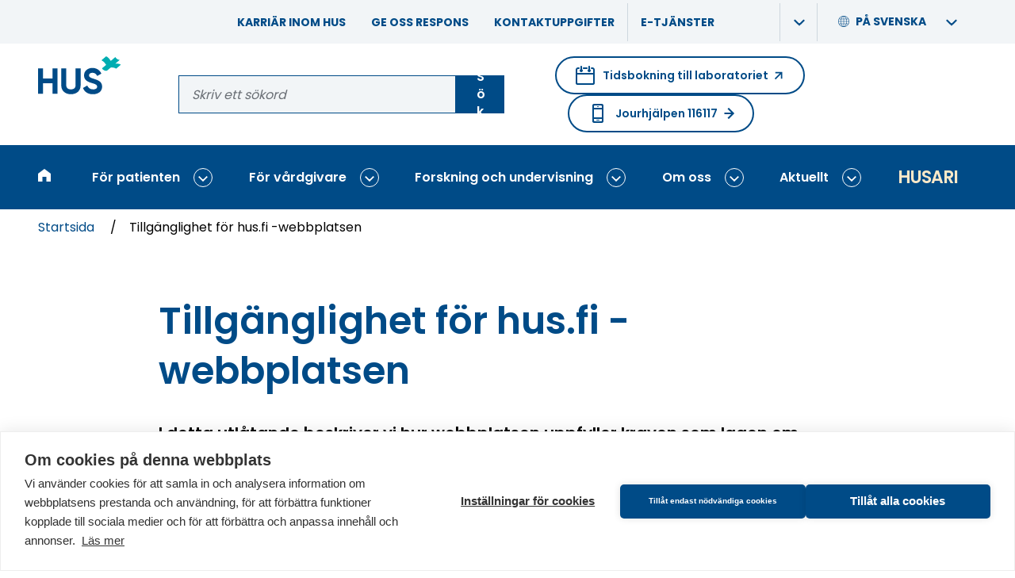

--- FILE ---
content_type: text/html; charset=UTF-8
request_url: https://www.hus.fi/sv/tillganglighet-husfi-webbplatsen
body_size: 23800
content:
<!DOCTYPE html>
<html lang="sv" dir="ltr" prefix="og: https://ogp.me/ns#">
<head>
  <meta charset="utf-8" />
<noscript><style>form.antibot * :not(.antibot-message) { display: none !important; }</style>
</noscript><script>var _paq = _paq || [];(function(){var u=(("https:" == document.location.protocol) ? "https://analytiikka.hus.fi/" : "https://analytiikka.hus.fi/");_paq.push(["setSiteId", "23"]);_paq.push(["setTrackerUrl", u+"matomo.php"]);_paq.push(["disableCookies"]);if (!window.matomo_search_results_active) {_paq.push(["trackPageView"]);}_paq.push(["setIgnoreClasses", ["no-tracking","colorbox"]]);_paq.push(["enableLinkTracking"]);var d=document,g=d.createElement("script"),s=d.getElementsByTagName("script")[0];g.type="text/javascript";g.defer=true;g.async=true;g.src=u+"matomo.js";s.parentNode.insertBefore(g,s);})();</script>
<script>var _mtm = window._mtm = window._mtm || [];_mtm.push({"mtm.startTime": (new Date().getTime()), "event": "mtm.Start"});var d = document, g = d.createElement("script"), s = d.getElementsByTagName("script")[0];g.type = "text/javascript";g.async = true;g.src="https://analytiikka.hus.fi/js/container_CXSGvxA9.js";s.parentNode.insertBefore(g, s);</script>
<meta name="description" content="I detta utlåtande beskriver vi hur webbplatsen uppfyller kraven som lagen om tillhandahållande av digitala tjänster ställer, brister i webbplatsens tillgänglighet samt hur du kan ge respons." />
<link rel="canonical" href="https://www.hus.fi/sv/tillganglighet-husfi-webbplatsen" />
<meta property="og:site_name" content="HUS" />
<meta property="og:type" content="website" />
<meta property="og:url" content="https://www.hus.fi/sv/tillganglighet-husfi-webbplatsen" />
<meta property="og:title" content="Tillgänglighet för hus.fi -webbplatsen" />
<meta property="og:description" content="I detta utlåtande beskriver vi hur webbplatsen uppfyller kraven som lagen om tillhandahållande av digitala tjänster ställer, brister i webbplatsens tillgänglighet samt hur du kan ge respons." />
<meta property="og:image" content="https://www.hus.fi/themes/custom/hus_emulsify/images/fallback-images/default.png" />
<meta property="og:image:width" content="1200" />
<meta property="og:image:height" content="630" />
<meta name="msapplication-TileColor" content="#00adb1" />
<meta name="theme-color" content="#ffffff" />
<meta name="Generator" content="Drupal 10 (https://www.drupal.org)" />
<meta name="MobileOptimized" content="width" />
<meta name="HandheldFriendly" content="true" />
<meta name="viewport" content="width=device-width, initial-scale=1.0" />
<link rel="apple-touch-icon" sizes="180x180" href="/sites/default/files/favicons/apple-touch-icon.png" />
<link rel="icon" type="image/png" sizes="32x32" href="/sites/default/files/favicons/favicon-32x32.png" />
<link rel="icon" type="image/png" sizes="16x16" href="/sites/default/files/favicons/favicon-16x16.png" />
<link rel="manifest" href="/sites/default/files/favicons/site.webmanifest" />
<link rel="mask-icon" href="/sites/default/files/favicons/safari-pinned-tab.svg" color="#00adb1" />
<link rel="alternate" hreflang="fi" href="https://www.hus.fi/husfi-verkkopalvelun-saavutettavuus" />
<link rel="alternate" hreflang="sv" href="https://www.hus.fi/sv/tillganglighet-husfi-webbplatsen" />
<link rel="alternate" hreflang="en" href="https://www.hus.fi/en/accessibility-statement-husfi" />

  <title>Tillgänglighet för hus.fi -webbplatsen | HUS</title>
  <link rel="stylesheet" media="all" href="/sites/default/files/css/css_Gkr2TAv_Bbs99jh9yKs_9KAoELkEv4jLnvdwGkjSyz0.css?delta=0&amp;language=sv&amp;theme=hus_emulsify&amp;include=[base64]" />
<link rel="stylesheet" media="all" href="/sites/default/files/css/css_r-R52U2Pl3nGp9SLjeEl7ljAyLBYH0gB-pqKl3H4XpI.css?delta=1&amp;language=sv&amp;theme=hus_emulsify&amp;include=[base64]" />

  <script src="https://cdn.cookiehub.eu/c2/3c2e47da.js"></script>

  <script type="text/javascript">
    document.addEventListener("DOMContentLoaded", function(event) {
    var cpm = {};
    if(window.cookiehub){window.cookiehub.load(cpm);}});
  </script>
</head>
<body>

  <div class="dialog-off-canvas-main-canvas" data-off-canvas-main-canvas>
    
<div   class="page page--narrow layout-container">
  
<div  class="region region--announcements">
  <div  id="block-announcementsannouncementonly" class="block block--block-content block-block-contentac9f176b-866a-498e-8ecf-f5c35e38268c">
  
    

      

  <div class="views-element-container"><div class="js-view-dom-id-edb8cadc66715c098e5812e804692f419980b9559c4191da9dce64a736bd33a1">
  
  
  

  
  
  

  <span></span>
    

  
  

  
  
</div>
</div>


  </div>
<div  id="block-announcementscriticalonly" class="block block--block-content block-block-contentfa4652f0-d4da-4a9f-901f-e5a3566cb594">
  
    

      

  <div class="views-element-container"><div class="js-view-dom-id-367480905de65e422c1c7b86d64ae55840a82cc5c1b208391d026eb98ebc5007">
  
  
  

  
  
  

  <span></span>
    

  
  

  
  
</div>
</div>


  </div>

</div>

          <a href="#main-content" class="visually-hidden focusable">
      Gå till huvudinnehåll
    </a>
    
<header  class="header">
  <div  class="header__support-menu">
            <div  id="block-header-support-menu" class="block block--menu-block block-menu-blockheader-support-menu">
  
    

      







              
    
    
<ul
   class="menu-support"
  data-menu-level="0">
                    






  


<li  class="menu-support__item">
      <div  class="menu-support__link-wrapper">
      

<a
      href="/sv/om-oss/karriar-inom-hus"
  
   class="menu-support__link"

  data-drupal-link-system-path="node/2439"  >
  
  Karriär inom HUS
  </a>

        </li>
                  






  


<li  class="menu-support__item">
      <div  class="menu-support__link-wrapper">
      

<a
      href="/sv/patienten/patientguide/dina-rattigheter-som-patient/ge-oss-respons"
  
   class="menu-support__link"

  data-drupal-link-system-path="node/2602"  >
  
  Ge oss respons
  </a>

        </li>
                  






  


<li  class="menu-support__item">
      <div  class="menu-support__link-wrapper">
      

<a
      href="/sv/om-oss/kontaktuppgifter"
  
   class="menu-support__link"

  data-drupal-link-system-path="node/2661"  >
  
  Kontaktuppgifter
  </a>

        </li>
                  






  
  

<li  class="menu-support__item">
      <div  class="menu-support__link-wrapper menu-support__link-wrapper--with-sub">
      

<a
      href="/sv/e-tjanster"
  
   class="menu-support__link"

  data-drupal-link-system-path="node/7235"  >
  
  E-tjänster
  </a>

              <button
           class="menu-support__submenu-toggle"
          data-menu-level="0"
          aria-expanded="false"
        >
          <span
     class="icon"
        ><svg
      class="svg-icon"

              aria-hidden="true" role="presentation"
      
      
          ><use xlink:href="/themes/custom/hus_emulsify/dist/icons.svg?v=1.6#chevron-right"></use></svg></span>          <span class="visually-hidden">Visa undermeny: E-tjänster</span>
        </button>
      </div>
                          
                    
    
<ul
   class="menu-support menu-support--sub menu-support--sub-1"
  data-menu-level="1"aria-hidden="true">
                    



  

  



<li  class="menu-support__item menu-support__item--external menu-support__item--sub menu-support__item--sub-1">
      <div  class="menu-support__link-wrapper">
      
  
<a
      href="https://secure.vihta.com/public-ng/hus/#/home"
  
   class="menu-support__link menu-support__link--external menu-support__link--sub menu-support__link--sub-1"

    rel="noopener"target="_blank">
  
  Tidsbokning till laboratoriet      &#65279;<span
     class="menu-support__link__icon menu-support__link__icon--external"
        ><svg
      class="svg-icon"

              aria-hidden="true" role="presentation"
      
      
          ><use xlink:href="/themes/custom/hus_emulsify/dist/icons.svg?v=1.6#arrow-upwards"></use></svg></span>
      <span class="visually-hidden">(Öppnar i en ny flik. Länken tar dig till en annan webbplats.)</span>
  </a>

        </li>
                  



  

  



<li  class="menu-support__item menu-support__item--external menu-support__item--sub menu-support__item--sub-1">
      <div  class="menu-support__link-wrapper">
      
  
<a
      href="https://www.maisa.fi/maisa/Authentication/Login?lang=swedish"
  
   class="menu-support__link menu-support__link--external menu-support__link--sub menu-support__link--sub-1"

    rel="noopener"target="_blank">
  
  Logga in på Maisa      &#65279;<span
     class="menu-support__link__icon menu-support__link__icon--external"
        ><svg
      class="svg-icon"

              aria-hidden="true" role="presentation"
      
      
          ><use xlink:href="/themes/custom/hus_emulsify/dist/icons.svg?v=1.6#arrow-upwards"></use></svg></span>
      <span class="visually-hidden">(Öppnar i en ny flik. Länken tar dig till en annan webbplats.)</span>
  </a>

        </li>
                  



  

  



<li  class="menu-support__item menu-support__item--external menu-support__item--sub menu-support__item--sub-1">
      <div  class="menu-support__link-wrapper">
      
  
<a
      href="https://www.terveyskyla.fi/sv/minv%C3%A5rdv%C3%A4g"
  
   class="menu-support__link menu-support__link--external menu-support__link--sub menu-support__link--sub-1"

    rel="noopener"target="_blank">
  
  Min vår​​dväg      &#65279;<span
     class="menu-support__link__icon menu-support__link__icon--external"
        ><svg
      class="svg-icon"

              aria-hidden="true" role="presentation"
      
      
          ><use xlink:href="/themes/custom/hus_emulsify/dist/icons.svg?v=1.6#arrow-upwards"></use></svg></span>
      <span class="visually-hidden">(Öppnar i en ny flik. Länken tar dig till en annan webbplats.)</span>
  </a>

        </li>
              </ul>
  
      </li>
              </ul>
  

  </div>

        <div  id="block-languageswitcher" class="block block--language block-language-blocklanguage-interface language-switcher-language-url">
  
    

    





<div  class="language-switcher">
  <div  class="language-switcher__header">
          



<button  class="button button--naked language-switcher__item language-switcher__trigger-button"  id="language-switcher__trigger--635798603" class="language-switcher__trigger" data-toggle-target="#language-switcher__target--635798603" data-toggle-group="header" data-toggle-class="is-active" data-toggle-outside="true" data-toggle-escape="true" aria-expanded="false">
            <span
     class="language-switcher__icon"
        ><svg
      class="svg-icon"

              aria-hidden="true" role="presentation"
      
      
          ><use xlink:href="/themes/custom/hus_emulsify/dist/icons.svg?v=1.6#globe"></use></svg></span>
          <span  class="language-switcher__title" aria-hidden="true">
            På svenska
          </span>

          <span
            class="js-switcher-option-label visually-hidden"
            data-prefix="Språk / Kielet / Languages - Nuvarande: "
          >
            Språk / Kielet / Languages -
            Nuvarande: På svenska
          </span>

          <span
     class="language-switcher__dropdown-indicator"
        ><svg
      class="svg-icon"

              aria-hidden="true" role="presentation"
      
      
          ><use xlink:href="/themes/custom/hus_emulsify/dist/icons.svg?v=1.6#chevron-right"></use></svg></span>        
  
  </button>
      </div>

    <div  id="language-switcher__target--635798603" class="language-switcher__target" aria-labelledby="language-switcher__trigger--635798603" aria-hidden="true">
          





<ul
   class="link-list links"
  >
                                  
<li  class="link-list__item">
                        

<a
      href="/husfi-verkkopalvelun-saavutettavuus"
  
   class="link-list__link link-list__link--alt link-list__link--underline language-switcher__item"

  lang="fi"  >
  
  Suomeksi
  </a>
                  </li>
                                
<li  class="link-list__item">
                        

<a
      href="/sv/tillganglighet-husfi-webbplatsen"
  
   class="link-list__link link-list__link--alt link-list__link--underline language-switcher__item"

  lang="sv"aria-current="true"  >
  
  På svenska
  </a>
                  </li>
                                
<li  class="link-list__item">
                        

<a
      href="/en/accessibility-statement-husfi"
  
   class="link-list__link link-list__link--alt link-list__link--underline language-switcher__item"

  lang="en"  >
  
  In English
  </a>
                  </li>
      </ul>

      </div>
</div>
</div>

        </div>

  <div  class="header__inner">
    <div  class="header__primary">
      <div  class="header__branding">
                  

<a
      href="/sv"
  
   class="logo-link"

  aria-label="Länk till HUS framsida"title="Till framsidan"  >
  
  <div  class="logo"><svg xmlns="http://www.w3.org/2000/svg" width="140" height="64" viewBox="0 0 140 64" aria-hidden="true"><g fill="none" fill-rule="evenodd"><path fill="#00ADB1" d="M114.466667,0 C115.970386,0.692335463 117.342001,1.64133677 118.52,2.80444444 C119.853333,4.09333333 121.582222,6.89777778 122.337778,7.76888889 C122.337778,7.76888889 129.893333,1.31111111 129.893333,1.31111111 C133.133333,6.44 137.448889,5.98222222 137.448889,5.98222222 L130.026667,12.24 C131.595556,12.5022222 135.431111,11.7066667 139.244444,14.1511111 C139.244444,14.1511111 131.315556,20.8577778 131.297778,20.8444444 C127.48,18.2044444 122.973333,18.92 122.235556,18.8577778 C122.235556,18.8577778 115.88,24.1422222 115.88,24.1422222 C115.88,24.1422222 111.604444,25.9511111 107.373333,20.3288889 C107.373333,20.3288889 114.56,14.4 114.546667,14.3866667 C113.657778,13.5733333 111.644444,9.12 106.52,6.73777778 L114.466667,0 Z"/><path fill="#004B87" d="M91.2933333,19.5422222 C98.2844444,19.5422222 103.635556,23.1466667 106.493333,29.0888889 L106.493333,29.0888889 L99.44,33.16 C97.92,29.9377778 95.6088889,27.6888889 91.2933333,27.6888889 C87.7688889,27.6888889 85.7022222,29.5155556 85.7022222,31.9466667 C85.7022222,34.56 87.3422222,35.96 93.7866667,37.9022222 C100.533333,40.0311111 107.706667,42.28 107.706667,50.9733333 C107.706667,58.9377778 101.324444,63.8044444 92.2666667,63.8044444 L92.2666667,63.8044444 L92.28,63.8266667 C83.5866667,63.8266667 77.8711111,59.6311111 75.56,53.3066667 L75.56,53.3066667 L82.7333333,49.1111111 C84.24,53.0666667 87.2177778,55.6177778 92.5111111,55.6177778 C97.5422222,55.6177778 99.32,53.4888889 99.32,51.12 C99.32,47.9377778 96.4622222,46.72 90.1377778,44.8977778 C83.6311111,43.0088889 77.3111111,40.2177778 77.3111111,32.1911111 C77.3111111,24.1644444 84,19.5422222 91.2933333,19.5422222 Z M47.3422222,20.3955556 L47.3422222,48.36 C47.3422222,52.4844444 49.5333333,55.5955556 55.2488889,55.5955556 C60.9644444,55.5955556 63.1511111,52.4933333 63.1511111,48.36 L63.1511111,48.36 L63.1511111,20.3955556 L71.5422222,20.3955556 L71.5422222,49.0311111 C71.5422222,58.2088889 64.6088889,63.8044444 55.2488889,63.8044444 C45.9466667,63.8044444 39.0133333,58.2088889 39.0133333,49.0311111 L39.0133333,49.0311111 L39.0133333,20.3955556 L47.3422222,20.3955556 Z M8.39111111,20.3911111 L8.39111111,37.2933333 L24.1955556,37.2933333 L24.1955556,20.3911111 L32.5244444,20.3911111 L32.5244444,62.9511111 L24.1955556,62.9511111 L24.1955556,45.32 L8.39111111,45.32 L8.39111111,62.9511111 L3.78956126e-14,62.9511111 L3.78956126e-14,20.3911111 L8.39111111,20.3911111 Z"/></g></svg></div>
  </a>
              </div>

      <div  class="header__search">
        <div  data-drupal-selector="search-keyword-1" id="block-search-keyword-header" class="block block--hus-search block-search-keyword search-keyword-1">
  
    

      <form action="/sv/sok" method="get" id="search-keyword-1" accept-charset="UTF-8">
  

<div class="form-item form-item--unlimited">
  


  

<label  class="form-item__label-wrapper form-item__label-wrapper--invisible" >
  <span  class="form-item__label form-item__label--invisible">
    Ansök på sajten
  </span>
        

<div  class="form-item__group form-item__group--">
            




<input  class="form-item__text form-item__text--auto-width"  autocapitalize="none" spellcheck="none" name="q" maxlength="256" placeholder="Skriv ett sökord" type="text" />
          



<button  class="button" >
      
          Sök
    
      
  
  </button>
        </div>
    </label>
</div>


</form>

  </div>
      </div>

      <div  class="header__help-links">
                <div  class="block block--menu-block block-menu-blockemergency">
  
      

  <div  class="heading heading--h5 visually-hidden">

              Emergency Help Menu
      
  </div>
    

      
  
  
  

  
<a
      href="https://secure.vihta.com/public-ng/hus/#/home"
  
   class="action-link action-link--round action-link--external booking"

    rel="noopener"target="_blank">

      <span
     class="action-link__icon-before"
        ><svg
      class="svg-icon"

              aria-hidden="true" role="presentation"
      
      
          ><use xlink:href="/themes/custom/hus_emulsify/dist/icons.svg?v=1.6#calendar"></use></svg></span>  
      Tidsbokning till laboratoriet
  
      <span
     class="action-link__icon"
        ><svg
      class="svg-icon"

              aria-hidden="true" role="presentation"
      
      
          ><use xlink:href="/themes/custom/hus_emulsify/dist/icons.svg?v=1.6#arrow-external"></use></svg></span>  
      <span class="visually-hidden">(Öppnar i en ny flik. Länken tar dig till en annan webbplats.)</span>
  </a>

  
  


<a
      href="/sv/patienten/sjukhus-och-andra-enheter/jourhjalpen-116117"
  
   class="action-link action-link--round action-link--internal emergency"

    >

      <span
     class="action-link__icon-before"
        ><svg
      class="svg-icon"

              aria-hidden="true" role="presentation"
      
      
          ><use xlink:href="/themes/custom/hus_emulsify/dist/icons.svg?v=1.6#phone-2"></use></svg></span>  
      Jourhjälpen 116117
  
      <span
     class="action-link__icon"
        ><svg
      class="svg-icon"

              aria-hidden="true" role="presentation"
      
      
          ><use xlink:href="/themes/custom/hus_emulsify/dist/icons.svg?v=1.6#arrow-upwards"></use></svg></span>  
  </a>

  </div>

            </div>
    </div>
  </div>

  <div  class="header__menu">
    <div  class="block block--system block-system-menu-blockmain">
  
    

      



<div  class="menu-responsive menu-responsive--wide">
      
<nav  class="main-nav-bar main-nav-bar--bar" aria-label="Main menu (wide)">
  <div  class="main-nav-bar__inner">
    <div id="main-nav" class="main-nav">
      


        
                            
            
    <div
       class="menu-bar-menu__wrapper"
      data-menu-level="0"
      data-disables-parent-level="1"
    >
            
<ul
   class="menu-bar-menu"
  >
            
          
                      










  
  

<li  class="menu-bar-menu__item">
  
    

<a
      href="/sv"
  
   class="menu-bar-menu__link"

  data-menu-level="0"data-drupal-link-system-path="&lt;front&gt;"title="Till framsidan"  >
  
  <span
     class="menu-bar-menu__link__icon"
        ><svg
      class="svg-icon"

              aria-hidden="true" role="presentation"
      
      
          ><use xlink:href="/themes/custom/hus_emulsify/dist/icons.svg?v=1.6#home"></use></svg></span><span  class="menu-bar-menu__link__text">Startsida</span>
  </a>

      </li>
                      






  



  


<li  class="menu-bar-menu__item menu-bar-menu__item--with-sub">
  
    

<a
      href="/sv/patienten"
  
   class="menu-bar-menu__link menu-bar-menu__link--with-sub"

  data-menu-level="0"data-drupal-link-system-path="node/2425"  >
  
  För patienten
  </a>

                <button class="expand-sub" data-menu-level="0">
        <span
     class="icon"
        ><svg
      class="svg-icon"

              aria-hidden="true" role="presentation"
      
      
          ><use xlink:href="/themes/custom/hus_emulsify/dist/icons.svg?v=1.6#chevron-right"></use></svg></span>        <span class="visually-hidden">Visa undermeny: För patienten</span>
      </button>
                          
                                      
                      
    <div
       class="menu-bar-menu__wrapper menu-bar-menu__wrapper--sub menu-bar-menu__wrapper--sub-1 menu-bar-menu__wrapper--disables-parent-root"
      data-menu-level="1"
      data-disables-parent-level="1"
    >
            
<ul
   class="menu-bar-menu menu-bar-menu--sub menu-bar-menu--sub-1"
  >
            
          
                      




  

  



  


<li  class="menu-bar-menu__item menu-bar-menu__item--sub menu-bar-menu__item--sub-1 menu-bar-menu__item--with-sub">
  
    

<a
      href="/sv/patienten/behandlingar-och-undersokningar"
  
   class="menu-bar-menu__link menu-bar-menu__link--sub menu-bar-menu__link--sub-1 menu-bar-menu__link--with-sub"

  data-menu-level="1"data-drupal-link-system-path="node/5117"  >
  
  Behandlingar och undersökningar
  </a>

                <button class="expand-sub" data-menu-level="1">
        <span
     class="icon"
        ><svg
      class="svg-icon"

              aria-hidden="true" role="presentation"
      
      
          ><use xlink:href="/themes/custom/hus_emulsify/dist/icons.svg?v=1.6#chevron-right"></use></svg></span>        <span class="visually-hidden">Visa undermeny: Behandlingar och undersökningar</span>
      </button>
                          
                            
            
    <div
       class="menu-bar-menu__wrapper menu-bar-menu__wrapper--sub menu-bar-menu__wrapper--sub-1 menu-bar-menu__wrapper--sub-2"
      data-menu-level="2"
      data-disables-parent-level="1"
    >
            
<ul
   class="menu-bar-menu menu-bar-menu--sub menu-bar-menu--sub-1 menu-bar-menu--sub-2"
  >
                                    <button class="collapse-sub" data-menu-level="2" aria-expanded="true">
              <span
     class="icon"
        ><svg
      class="svg-icon"

      
      
          ><use xlink:href="/themes/custom/hus_emulsify/dist/icons.svg?v=1.6#chevron-right"></use></svg></span>              tillbaka
              <span class="visually-hidden">Stäng undermenyn: Behandlingar och undersökningar</span>
            </button>
          
                      <h2  class="menu-bar-menu__parent-title menu-bar-menu__parent-title--sub menu-bar-menu__parent-title--sub-1 menu-bar-menu__parent-title--sub-2">
                              <span  class="menu-bar-menu__breadcrumb-title menu-bar-menu__breadcrumb-title--level-1">
                  För patienten

                                      <span  class="menu-bar-menu__breadcrumb-separator">/</span>
                                  </span>
                              <span  class="menu-bar-menu__breadcrumb-title menu-bar-menu__breadcrumb-title--level-2">
                  Behandlingar och undersökningar

                                  </span>
                          </h2>
          
                      




  
  




  


<li  class="menu-bar-menu__item menu-bar-menu__item--sub menu-bar-menu__item--sub-2 menu-bar-menu__item--below-sub-1">
  
    

<a
      href="/sv/patienten/behandlingar-och-undersokningar/jour"
  
   class="menu-bar-menu__link menu-bar-menu__link--sub menu-bar-menu__link--sub-2 menu-bar-menu__link--below-sub-1"

  data-menu-level="2"data-drupal-link-system-path="node/2432"  >
  
  Jour
  </a>

      </li>
                      




  
  




  


<li  class="menu-bar-menu__item menu-bar-menu__item--sub menu-bar-menu__item--sub-2 menu-bar-menu__item--below-sub-1">
  
    

<a
      href="/sv/patienten/behandlingar-och-undersokningar/laboratorium-och-bilddiagnostik"
  
   class="menu-bar-menu__link menu-bar-menu__link--sub menu-bar-menu__link--sub-2 menu-bar-menu__link--below-sub-1"

  data-menu-level="2"data-drupal-link-system-path="node/2436"  >
  
  Laboratorium och bilddiagnostik
  </a>

      </li>
                      




  
  




  


<li  class="menu-bar-menu__item menu-bar-menu__item--sub menu-bar-menu__item--sub-2 menu-bar-menu__item--below-sub-1">
  
    

<a
      href="/sv/patienten/behandlingar-och-undersokningar/kvinnor-och-forlossningar"
  
   class="menu-bar-menu__link menu-bar-menu__link--sub menu-bar-menu__link--sub-2 menu-bar-menu__link--below-sub-1"

  data-menu-level="2"data-drupal-link-system-path="node/2440"  >
  
  Kvinnor och förlossningar
  </a>

      </li>
                      




  
  




  


<li  class="menu-bar-menu__item menu-bar-menu__item--sub menu-bar-menu__item--sub-2 menu-bar-menu__item--below-sub-1">
  
    

<a
      href="/sv/patienten/behandlingar-och-undersokningar/barn-och-unga"
  
   class="menu-bar-menu__link menu-bar-menu__link--sub menu-bar-menu__link--sub-2 menu-bar-menu__link--below-sub-1"

  data-menu-level="2"data-drupal-link-system-path="node/2441"  >
  
  Barn och unga
  </a>

      </li>
                      




  
  




  


<li  class="menu-bar-menu__item menu-bar-menu__item--sub menu-bar-menu__item--sub-2 menu-bar-menu__item--below-sub-1">
  
    

<a
      href="/sv/patienten/behandlingar-och-undersokningar/cancer"
  
   class="menu-bar-menu__link menu-bar-menu__link--sub menu-bar-menu__link--sub-2 menu-bar-menu__link--below-sub-1"

  data-menu-level="2"data-drupal-link-system-path="node/2442"  >
  
  Cancer
  </a>

      </li>
                      




  
  




  


<li  class="menu-bar-menu__item menu-bar-menu__item--sub menu-bar-menu__item--sub-2 menu-bar-menu__item--below-sub-1">
  
    

<a
      href="/sv/patienten/behandlingar-och-undersokningar/infektioner-hud-och-allergi"
  
   class="menu-bar-menu__link menu-bar-menu__link--sub menu-bar-menu__link--sub-2 menu-bar-menu__link--below-sub-1"

  data-menu-level="2"data-drupal-link-system-path="node/2443"  >
  
  Inflammationer, hud och allergi
  </a>

      </li>
                      




  
  




  


<li  class="menu-bar-menu__item menu-bar-menu__item--sub menu-bar-menu__item--sub-2 menu-bar-menu__item--below-sub-1">
  
    

<a
      href="/sv/patienten/behandlingar-och-undersokningar/mental-halsa"
  
   class="menu-bar-menu__link menu-bar-menu__link--sub menu-bar-menu__link--sub-2 menu-bar-menu__link--below-sub-1"

  data-menu-level="2"data-drupal-link-system-path="node/2444"  >
  
  Mental hälsa
  </a>

      </li>
                      




  
  




  


<li  class="menu-bar-menu__item menu-bar-menu__item--sub menu-bar-menu__item--sub-2 menu-bar-menu__item--below-sub-1">
  
    

<a
      href="/sv/patienten/behandlingar-och-undersokningar/huvud-nacke-och-nervsystem"
  
   class="menu-bar-menu__link menu-bar-menu__link--sub menu-bar-menu__link--sub-2 menu-bar-menu__link--below-sub-1"

  data-menu-level="2"data-drupal-link-system-path="node/2445"  >
  
  Huvud, nacke och nervsystem
  </a>

      </li>
                      




  
  




  


<li  class="menu-bar-menu__item menu-bar-menu__item--sub menu-bar-menu__item--sub-2 menu-bar-menu__item--below-sub-1">
  
    

<a
      href="/sv/patienten/behandlingar-och-undersokningar/hjarta-lungor-och-blodkarl"
  
   class="menu-bar-menu__link menu-bar-menu__link--sub menu-bar-menu__link--sub-2 menu-bar-menu__link--below-sub-1"

  data-menu-level="2"data-drupal-link-system-path="node/2446"  >
  
  Hjärta, lungor och blodkärl
  </a>

      </li>
                      




  
  




  


<li  class="menu-bar-menu__item menu-bar-menu__item--sub menu-bar-menu__item--sub-2 menu-bar-menu__item--below-sub-1">
  
    

<a
      href="/sv/patienten/behandlingar-och-undersokningar/mage-tarmar-och-inre-organ"
  
   class="menu-bar-menu__link menu-bar-menu__link--sub menu-bar-menu__link--sub-2 menu-bar-menu__link--below-sub-1"

  data-menu-level="2"data-drupal-link-system-path="node/2447"  >
  
  Mage, tarmar och inre organ
  </a>

      </li>
                      




  
  




  


<li  class="menu-bar-menu__item menu-bar-menu__item--sub menu-bar-menu__item--sub-2 menu-bar-menu__item--below-sub-1">
  
    

<a
      href="/sv/patienten/behandlingar-och-undersokningar/stod-och-rorelseorgan"
  
   class="menu-bar-menu__link menu-bar-menu__link--sub menu-bar-menu__link--sub-2 menu-bar-menu__link--below-sub-1"

  data-menu-level="2"data-drupal-link-system-path="node/2448"  >
  
  Stöd- och rörelseorgan
  </a>

      </li>
                  </ul>

            
      
            <div  class="menu-bar-menu__background menu-bar-menu__background--sub menu-bar-menu__background--sub-1 menu-bar-menu__background--sub-2" role="presentation" aria-hidden="true" style="background-image: url(/themes/custom/hus_emulsify/images/menu-bg.jpg)"></div>
    </div>
  
      </li>
                      




  

  



  


<li  class="menu-bar-menu__item menu-bar-menu__item--sub menu-bar-menu__item--sub-1 menu-bar-menu__item--with-sub">
  
    

<a
      href="/sv/patienten/sjukhus-och-andra-enheter"
  
   class="menu-bar-menu__link menu-bar-menu__link--sub menu-bar-menu__link--sub-1 menu-bar-menu__link--with-sub"

  data-menu-level="1"data-drupal-link-system-path="node/5119"  >
  
  Sjukhus
  </a>

                <button class="expand-sub" data-menu-level="1">
        <span
     class="icon"
        ><svg
      class="svg-icon"

              aria-hidden="true" role="presentation"
      
      
          ><use xlink:href="/themes/custom/hus_emulsify/dist/icons.svg?v=1.6#chevron-right"></use></svg></span>        <span class="visually-hidden">Visa undermeny: Sjukhus</span>
      </button>
                          
                            
            
    <div
       class="menu-bar-menu__wrapper menu-bar-menu__wrapper--sub menu-bar-menu__wrapper--sub-1 menu-bar-menu__wrapper--sub-2"
      data-menu-level="2"
      data-disables-parent-level="1"
    >
            
<ul
   class="menu-bar-menu menu-bar-menu--sub menu-bar-menu--sub-1 menu-bar-menu--sub-2"
  >
                                    <button class="collapse-sub" data-menu-level="2" aria-expanded="true">
              <span
     class="icon"
        ><svg
      class="svg-icon"

      
      
          ><use xlink:href="/themes/custom/hus_emulsify/dist/icons.svg?v=1.6#chevron-right"></use></svg></span>              tillbaka
              <span class="visually-hidden">Stäng undermenyn: Sjukhus</span>
            </button>
          
                      <h2  class="menu-bar-menu__parent-title menu-bar-menu__parent-title--sub menu-bar-menu__parent-title--sub-1 menu-bar-menu__parent-title--sub-2">
                              <span  class="menu-bar-menu__breadcrumb-title menu-bar-menu__breadcrumb-title--level-1">
                  För patienten

                                      <span  class="menu-bar-menu__breadcrumb-separator">/</span>
                                  </span>
                              <span  class="menu-bar-menu__breadcrumb-title menu-bar-menu__breadcrumb-title--level-2">
                  Sjukhus

                                  </span>
                          </h2>
          
                      




  
  




  


<li  class="menu-bar-menu__item menu-bar-menu__item--sub menu-bar-menu__item--sub-2 menu-bar-menu__item--below-sub-1">
  
    

<a
      href="/sv/patienten/sjukhus/esbo-sjukhus"
  
   class="menu-bar-menu__link menu-bar-menu__link--sub menu-bar-menu__link--sub-2 menu-bar-menu__link--below-sub-1"

  data-menu-level="2"data-drupal-link-system-path="node/1731"  >
  
  Esbo sjukhus
  </a>

      </li>
                      




  
  




  


<li  class="menu-bar-menu__item menu-bar-menu__item--sub menu-bar-menu__item--sub-2 menu-bar-menu__item--below-sub-1">
  
    

<a
      href="/sv/patienten/sjukhus/haartmanska-sjukhuset"
  
   class="menu-bar-menu__link menu-bar-menu__link--sub menu-bar-menu__link--sub-2 menu-bar-menu__link--below-sub-1"

  data-menu-level="2"data-drupal-link-system-path="node/1741"  >
  
  Haartmanska sjukhuset
  </a>

      </li>
                      




  
  




  


<li  class="menu-bar-menu__item menu-bar-menu__item--sub menu-bar-menu__item--sub-2 menu-bar-menu__item--below-sub-1">
  
    

<a
      href="/sv/patienten/sjukhus/hyvinge-sjukhus"
  
   class="menu-bar-menu__link menu-bar-menu__link--sub menu-bar-menu__link--sub-2 menu-bar-menu__link--below-sub-1"

  data-menu-level="2"data-drupal-link-system-path="node/1746"  >
  
  Hyvinge sjukhus
  </a>

      </li>
                      




  
  




  


<li  class="menu-bar-menu__item menu-bar-menu__item--sub menu-bar-menu__item--sub-2 menu-bar-menu__item--below-sub-1">
  
    

<a
      href="/sv/patienten/sjukhus/hud-och-allergisjukhuset"
  
   class="menu-bar-menu__link menu-bar-menu__link--sub menu-bar-menu__link--sub-2 menu-bar-menu__link--below-sub-1"

  data-menu-level="2"data-drupal-link-system-path="node/1739"  >
  
  Hud- och allergisjukhuset
  </a>

      </li>
                      




  
  




  


<li  class="menu-bar-menu__item menu-bar-menu__item--sub menu-bar-menu__item--sub-2 menu-bar-menu__item--below-sub-1">
  
    

<a
      href="/sv/patienten/sjukhus/jorvs-sjukhus"
  
   class="menu-bar-menu__link menu-bar-menu__link--sub menu-bar-menu__link--sub-2 menu-bar-menu__link--below-sub-1"

  data-menu-level="2"data-drupal-link-system-path="node/1734"  >
  
  Jorvs sjukhus
  </a>

      </li>
                      




  
  




  


<li  class="menu-bar-menu__item menu-bar-menu__item--sub menu-bar-menu__item--sub-2 menu-bar-menu__item--below-sub-1">
  
    

<a
      href="/sv/patienten/sjukhus/kirurgiska-sjukhuset"
  
   class="menu-bar-menu__link menu-bar-menu__link--sub menu-bar-menu__link--sub-2 menu-bar-menu__link--below-sub-1"

  data-menu-level="2"data-drupal-link-system-path="node/1748"  >
  
  Kirurgiska sjukhuset
  </a>

      </li>
                      




  
  




  


<li  class="menu-bar-menu__item menu-bar-menu__item--sub menu-bar-menu__item--sub-2 menu-bar-menu__item--below-sub-1">
  
    

<a
      href="/sv/patienten/sjukhus/lojo-sjukhus"
  
   class="menu-bar-menu__link menu-bar-menu__link--sub menu-bar-menu__link--sub-2 menu-bar-menu__link--below-sub-1"

  data-menu-level="2"data-drupal-link-system-path="node/1733"  >
  
  Lojo sjukhus
  </a>

      </li>
                      




  
  




  


<li  class="menu-bar-menu__item menu-bar-menu__item--sub menu-bar-menu__item--sub-2 menu-bar-menu__item--below-sub-1">
  
    

<a
      href="/sv/patienten/sjukhus/malms-sjukhus"
  
   class="menu-bar-menu__link menu-bar-menu__link--sub menu-bar-menu__link--sub-2 menu-bar-menu__link--below-sub-1"

  data-menu-level="2"data-drupal-link-system-path="node/1742"  >
  
  Malms sjukhus
  </a>

      </li>
                      




  
  




  


<li  class="menu-bar-menu__item menu-bar-menu__item--sub menu-bar-menu__item--sub-2 menu-bar-menu__item--below-sub-1">
  
    

<a
      href="/sv/patienten/sjukhus/mejlans-triangelsjukhus"
  
   class="menu-bar-menu__link menu-bar-menu__link--sub menu-bar-menu__link--sub-2 menu-bar-menu__link--below-sub-1"

  data-menu-level="2"data-drupal-link-system-path="node/1737"  >
  
  Mejlans triangelsjukhus
  </a>

      </li>
                      




  
  




  


<li  class="menu-bar-menu__item menu-bar-menu__item--sub menu-bar-menu__item--sub-2 menu-bar-menu__item--below-sub-1">
  
    

<a
      href="/sv/patienten/sjukhus/mejlans-brosjukhus"
  
   class="menu-bar-menu__link menu-bar-menu__link--sub menu-bar-menu__link--sub-2 menu-bar-menu__link--below-sub-1"

  data-menu-level="2"data-drupal-link-system-path="node/5582"  >
  
  Mejlans brosjukhus
  </a>

      </li>
                      




  
  




  


<li  class="menu-bar-menu__item menu-bar-menu__item--sub menu-bar-menu__item--sub-2 menu-bar-menu__item--below-sub-1">
  
    

<a
      href="/sv/patienten/sjukhus/mejlans-tornsjukhus"
  
   class="menu-bar-menu__link menu-bar-menu__link--sub menu-bar-menu__link--sub-2 menu-bar-menu__link--below-sub-1"

  data-menu-level="2"data-drupal-link-system-path="node/1735"  >
  
  Mejlans tornsjukhus
  </a>

      </li>
                      




  
  




  


<li  class="menu-bar-menu__item menu-bar-menu__item--sub menu-bar-menu__item--sub-2 menu-bar-menu__item--below-sub-1">
  
    

<a
      href="/sv/patienten/sjukhus/kvinnokliniken"
  
   class="menu-bar-menu__link menu-bar-menu__link--sub menu-bar-menu__link--sub-2 menu-bar-menu__link--below-sub-1"

  data-menu-level="2"data-drupal-link-system-path="node/1730"  >
  
  Kvinnokliniken
  </a>

      </li>
                      




  
  




  


<li  class="menu-bar-menu__item menu-bar-menu__item--sub menu-bar-menu__item--sub-2 menu-bar-menu__item--below-sub-1">
  
    

<a
      href="/sv/patienten/sjukhus/ohkola-sjukhus"
  
   class="menu-bar-menu__link menu-bar-menu__link--sub menu-bar-menu__link--sub-2 menu-bar-menu__link--below-sub-1"

  data-menu-level="2"data-drupal-link-system-path="node/1751"  >
  
  Ohkola sjukhus
  </a>

      </li>
                      




  
  




  


<li  class="menu-bar-menu__item menu-bar-menu__item--sub menu-bar-menu__item--sub-2 menu-bar-menu__item--below-sub-1">
  
    

<a
      href="/sv/patienten/sjukhus/pejas-sjukhus"
  
   class="menu-bar-menu__link menu-bar-menu__link--sub menu-bar-menu__link--sub-2 menu-bar-menu__link--below-sub-1"

  data-menu-level="2"data-drupal-link-system-path="node/1732"  >
  
  Pejas sjukhus
  </a>

      </li>
                      




  
  




  


<li  class="menu-bar-menu__item menu-bar-menu__item--sub menu-bar-menu__item--sub-2 menu-bar-menu__item--below-sub-1">
  
    

<a
      href="/sv/patienten/sjukhus/borga-sjukhus"
  
   class="menu-bar-menu__link menu-bar-menu__link--sub menu-bar-menu__link--sub-2 menu-bar-menu__link--below-sub-1"

  data-menu-level="2"data-drupal-link-system-path="node/1750"  >
  
  Borgå sjukhus
  </a>

      </li>
                      




  
  




  


<li  class="menu-bar-menu__item menu-bar-menu__item--sub menu-bar-menu__item--sub-2 menu-bar-menu__item--below-sub-1">
  
    

<a
      href="/sv/patienten/sjukhus/parksjukhuset"
  
   class="menu-bar-menu__link menu-bar-menu__link--sub menu-bar-menu__link--sub-2 menu-bar-menu__link--below-sub-1"

  data-menu-level="2"data-drupal-link-system-path="node/3955"  >
  
  Parksjukhuset
  </a>

      </li>
                      




  
  




  


<li  class="menu-bar-menu__item menu-bar-menu__item--sub menu-bar-menu__item--sub-2 menu-bar-menu__item--below-sub-1">
  
    

<a
      href="/sv/patienten/sjukhus/psykiatricentrum"
  
   class="menu-bar-menu__link menu-bar-menu__link--sub menu-bar-menu__link--sub-2 menu-bar-menu__link--below-sub-1"

  data-menu-level="2"data-drupal-link-system-path="node/1749"  >
  
  Psykiatricentrum
  </a>

      </li>
                      




  
  




  


<li  class="menu-bar-menu__item menu-bar-menu__item--sub menu-bar-menu__item--sub-2 menu-bar-menu__item--below-sub-1">
  
    

<a
      href="/sv/patienten/sjukhus/raseborgs-sjukhus"
  
   class="menu-bar-menu__link menu-bar-menu__link--sub menu-bar-menu__link--sub-2 menu-bar-menu__link--below-sub-1"

  data-menu-level="2"data-drupal-link-system-path="node/1747"  >
  
  Raseborgs sjukhus
  </a>

      </li>
                      




  
  




  


<li  class="menu-bar-menu__item menu-bar-menu__item--sub menu-bar-menu__item--sub-2 menu-bar-menu__item--below-sub-1">
  
    

<a
      href="/sv/patienten/sjukhus/oronsjukhuset"
  
   class="menu-bar-menu__link menu-bar-menu__link--sub menu-bar-menu__link--sub-2 menu-bar-menu__link--below-sub-1"

  data-menu-level="2"data-drupal-link-system-path="node/1738"  >
  
  Ögon-öronsjukhuset
  </a>

      </li>
                      




  
  




  


<li  class="menu-bar-menu__item menu-bar-menu__item--sub menu-bar-menu__item--sub-2 menu-bar-menu__item--below-sub-1">
  
    

<a
      href="/sv/patienten/sjukhus/cancercentrum"
  
   class="menu-bar-menu__link menu-bar-menu__link--sub menu-bar-menu__link--sub-2 menu-bar-menu__link--below-sub-1"

  data-menu-level="2"data-drupal-link-system-path="node/1761"  >
  
  Cancercentrum
  </a>

      </li>
                      




  
  




  


<li  class="menu-bar-menu__item menu-bar-menu__item--sub menu-bar-menu__item--sub-2 menu-bar-menu__item--below-sub-1">
  
    

<a
      href="/sv/patienten/sjukhus/eksjukhuset"
  
   class="menu-bar-menu__link menu-bar-menu__link--sub menu-bar-menu__link--sub-2 menu-bar-menu__link--below-sub-1"

  data-menu-level="2"data-drupal-link-system-path="node/7523"  >
  
  Eksjukhuset
  </a>

      </li>
                      




  
  




  


<li  class="menu-bar-menu__item menu-bar-menu__item--sub menu-bar-menu__item--sub-2 menu-bar-menu__item--below-sub-1">
  
    

<a
      href="/sv/patienten/sjukhus/nya-barnsjukhuset"
  
   class="menu-bar-menu__link menu-bar-menu__link--sub menu-bar-menu__link--sub-2 menu-bar-menu__link--below-sub-1"

  data-menu-level="2"data-drupal-link-system-path="node/1736"  >
  
  Nya barnsjukhuset
  </a>

      </li>
                  </ul>

            
      
            <div  class="menu-bar-menu__background menu-bar-menu__background--sub menu-bar-menu__background--sub-1 menu-bar-menu__background--sub-2" role="presentation" aria-hidden="true" style="background-image: url(/themes/custom/hus_emulsify/images/menu-bg.jpg)"></div>
    </div>
  
      </li>
                      




  

  



  


<li  class="menu-bar-menu__item menu-bar-menu__item--sub menu-bar-menu__item--sub-1 menu-bar-menu__item--with-sub">
  
    

<a
      href="/sv/patienten/sa-har-far-du-hjalp"
  
   class="menu-bar-menu__link menu-bar-menu__link--sub menu-bar-menu__link--sub-1 menu-bar-menu__link--with-sub"

  data-menu-level="1"data-drupal-link-system-path="node/2654"  >
  
  Så här får du hjälp
  </a>

                <button class="expand-sub" data-menu-level="1">
        <span
     class="icon"
        ><svg
      class="svg-icon"

              aria-hidden="true" role="presentation"
      
      
          ><use xlink:href="/themes/custom/hus_emulsify/dist/icons.svg?v=1.6#chevron-right"></use></svg></span>        <span class="visually-hidden">Visa undermeny: Så här får du hjälp</span>
      </button>
                          
                            
            
    <div
       class="menu-bar-menu__wrapper menu-bar-menu__wrapper--sub menu-bar-menu__wrapper--sub-1 menu-bar-menu__wrapper--sub-2"
      data-menu-level="2"
      data-disables-parent-level="1"
    >
            
<ul
   class="menu-bar-menu menu-bar-menu--sub menu-bar-menu--sub-1 menu-bar-menu--sub-2"
  >
                                    <button class="collapse-sub" data-menu-level="2" aria-expanded="true">
              <span
     class="icon"
        ><svg
      class="svg-icon"

      
      
          ><use xlink:href="/themes/custom/hus_emulsify/dist/icons.svg?v=1.6#chevron-right"></use></svg></span>              tillbaka
              <span class="visually-hidden">Stäng undermenyn: Så här får du hjälp</span>
            </button>
          
                      <h2  class="menu-bar-menu__parent-title menu-bar-menu__parent-title--sub menu-bar-menu__parent-title--sub-1 menu-bar-menu__parent-title--sub-2">
                              <span  class="menu-bar-menu__breadcrumb-title menu-bar-menu__breadcrumb-title--level-1">
                  För patienten

                                      <span  class="menu-bar-menu__breadcrumb-separator">/</span>
                                  </span>
                              <span  class="menu-bar-menu__breadcrumb-title menu-bar-menu__breadcrumb-title--level-2">
                  Så här får du hjälp

                                  </span>
                          </h2>
          
                      




  
  




  


<li  class="menu-bar-menu__item menu-bar-menu__item--sub menu-bar-menu__item--sub-2 menu-bar-menu__item--below-sub-1">
  
    

<a
      href="/sv/patienten/sjukhus-och-andra-enheter/jourhjalpen-116117"
  
   class="menu-bar-menu__link menu-bar-menu__link--sub menu-bar-menu__link--sub-2 menu-bar-menu__link--below-sub-1"

  data-menu-level="2"data-drupal-link-system-path="node/1049"  >
  
  Jourhjälpen 116 117
  </a>

      </li>
                      




  
  




  


<li  class="menu-bar-menu__item menu-bar-menu__item--sub menu-bar-menu__item--sub-2 menu-bar-menu__item--below-sub-1">
  
    

<a
      href="/sv/patienten/sjukhus-och-andra-enheter/giftinformationscentralen"
  
   class="menu-bar-menu__link menu-bar-menu__link--sub menu-bar-menu__link--sub-2 menu-bar-menu__link--below-sub-1"

  data-menu-level="2"data-drupal-link-system-path="node/1068"  >
  
  Giftinformationscentralen
  </a>

      </li>
                      




  
  




  


<li  class="menu-bar-menu__item menu-bar-menu__item--sub menu-bar-menu__item--sub-2 menu-bar-menu__item--below-sub-1">
  
    

<a
      href="/sv/patienten/sa-har-far-du-hjalp/stod-under-varden"
  
   class="menu-bar-menu__link menu-bar-menu__link--sub menu-bar-menu__link--sub-2 menu-bar-menu__link--below-sub-1"

  data-menu-level="2"data-drupal-link-system-path="node/2721"  >
  
  Tukea hoidon aikana
  </a>

      </li>
                      




  
  




  


<li  class="menu-bar-menu__item menu-bar-menu__item--sub menu-bar-menu__item--sub-2 menu-bar-menu__item--below-sub-1">
  
    

<a
      href="/sv/patienten/sjukhus-och-andra-enheter/teratologiska-informationstjansten-lakemedelsradgivning-gravida"
  
   class="menu-bar-menu__link menu-bar-menu__link--sub menu-bar-menu__link--sub-2 menu-bar-menu__link--below-sub-1"

  data-menu-level="2"data-drupal-link-system-path="node/2591"  >
  
  Teratologiska informationstjänsten - Läkemedelsrådgivning för gravida och ammande
  </a>

      </li>
                  </ul>

            
      
            <div  class="menu-bar-menu__background menu-bar-menu__background--sub menu-bar-menu__background--sub-1 menu-bar-menu__background--sub-2" role="presentation" aria-hidden="true" style="background-image: url(/themes/custom/hus_emulsify/images/menu-bg.jpg)"></div>
    </div>
  
      </li>
                      




  

  



  


<li  class="menu-bar-menu__item menu-bar-menu__item--sub menu-bar-menu__item--sub-1 menu-bar-menu__item--with-sub">
  
    

<a
      href="/sv/patienten/patientguide"
  
   class="menu-bar-menu__link menu-bar-menu__link--sub menu-bar-menu__link--sub-1 menu-bar-menu__link--with-sub"

  data-menu-level="1"data-drupal-link-system-path="node/2427"  >
  
  Patientguide
  </a>

                <button class="expand-sub" data-menu-level="1">
        <span
     class="icon"
        ><svg
      class="svg-icon"

              aria-hidden="true" role="presentation"
      
      
          ><use xlink:href="/themes/custom/hus_emulsify/dist/icons.svg?v=1.6#chevron-right"></use></svg></span>        <span class="visually-hidden">Visa undermeny: Patientguide</span>
      </button>
                          
                            
            
    <div
       class="menu-bar-menu__wrapper menu-bar-menu__wrapper--sub menu-bar-menu__wrapper--sub-1 menu-bar-menu__wrapper--sub-2"
      data-menu-level="2"
      data-disables-parent-level="1"
    >
            
<ul
   class="menu-bar-menu menu-bar-menu--sub menu-bar-menu--sub-1 menu-bar-menu--sub-2"
  >
                                    <button class="collapse-sub" data-menu-level="2" aria-expanded="true">
              <span
     class="icon"
        ><svg
      class="svg-icon"

      
      
          ><use xlink:href="/themes/custom/hus_emulsify/dist/icons.svg?v=1.6#chevron-right"></use></svg></span>              tillbaka
              <span class="visually-hidden">Stäng undermenyn: Patientguide</span>
            </button>
          
                      <h2  class="menu-bar-menu__parent-title menu-bar-menu__parent-title--sub menu-bar-menu__parent-title--sub-1 menu-bar-menu__parent-title--sub-2">
                              <span  class="menu-bar-menu__breadcrumb-title menu-bar-menu__breadcrumb-title--level-1">
                  För patienten

                                      <span  class="menu-bar-menu__breadcrumb-separator">/</span>
                                  </span>
                              <span  class="menu-bar-menu__breadcrumb-title menu-bar-menu__breadcrumb-title--level-2">
                  Patientguide

                                  </span>
                          </h2>
          
                      




  
  




  


<li  class="menu-bar-menu__item menu-bar-menu__item--sub menu-bar-menu__item--sub-2 menu-bar-menu__item--below-sub-1">
  
    

<a
      href="/sv/patienten/patientguide/valkommen-till-oss-vard"
  
   class="menu-bar-menu__link menu-bar-menu__link--sub menu-bar-menu__link--sub-2 menu-bar-menu__link--below-sub-1"

  data-menu-level="2"data-drupal-link-system-path="node/50"  >
  
  Välkommen till oss för vård
  </a>

      </li>
                      




  
  




  


<li  class="menu-bar-menu__item menu-bar-menu__item--sub menu-bar-menu__item--sub-2 menu-bar-menu__item--below-sub-1">
  
    

<a
      href="/sv/patienten/patientguide/under-varden"
  
   class="menu-bar-menu__link menu-bar-menu__link--sub menu-bar-menu__link--sub-2 menu-bar-menu__link--below-sub-1"

  data-menu-level="2"data-drupal-link-system-path="node/51"  >
  
  Under vården
  </a>

      </li>
                      




  
  




  


<li  class="menu-bar-menu__item menu-bar-menu__item--sub menu-bar-menu__item--sub-2 menu-bar-menu__item--below-sub-1">
  
    

<a
      href="/sv/patienten/patientguide/efter-varden"
  
   class="menu-bar-menu__link menu-bar-menu__link--sub menu-bar-menu__link--sub-2 menu-bar-menu__link--below-sub-1"

  data-menu-level="2"data-drupal-link-system-path="node/53"  >
  
  Efter vården
  </a>

      </li>
                      




  
  




  


<li  class="menu-bar-menu__item menu-bar-menu__item--sub menu-bar-menu__item--sub-2 menu-bar-menu__item--below-sub-1">
  
    

<a
      href="/sv/patienten/patientguide/dina-rattigheter-som-patient"
  
   class="menu-bar-menu__link menu-bar-menu__link--sub menu-bar-menu__link--sub-2 menu-bar-menu__link--below-sub-1"

  data-menu-level="2"data-drupal-link-system-path="node/2335"  >
  
  Dina rättigheter som patient
  </a>

      </li>
                  </ul>

            
      
            <div  class="menu-bar-menu__background menu-bar-menu__background--sub menu-bar-menu__background--sub-1 menu-bar-menu__background--sub-2" role="presentation" aria-hidden="true" style="background-image: url(/themes/custom/hus_emulsify/images/menu-bg.jpg)"></div>
    </div>
  
      </li>
                  </ul>

                            <div  class="menu-bar-menu__spacer menu-bar-menu__spacer--sub menu-bar-menu__spacer--sub-1 menu-bar-menu__spacer--disables-parent-root" aria-hidden="true"></div>
      
              <div  class="menu-bar-menu__support menu-bar-menu__support--sub menu-bar-menu__support--sub-1 menu-bar-menu__support--disables-parent-root">
                    
<ul
   class="menu-bar-menu-support menu-bar-menu-support--sub menu-bar-menu-support--sub-1"
  >
                                




  





  


<li  class="menu-bar-menu-support__item menu-bar-menu-support__item--sub menu-bar-menu-support__item--sub-1">
  
    

<a
      href="/sv/om-oss/karriar-inom-hus"
  
   class="menu-bar-menu-support__link menu-bar-menu-support__link--sub menu-bar-menu-support__link--sub-1"

  data-menu-level="1"data-drupal-link-system-path="node/2439"  >
  
  Karriär inom HUS
  </a>

      </li>
                              




  





  


<li  class="menu-bar-menu-support__item menu-bar-menu-support__item--sub menu-bar-menu-support__item--sub-1">
  
    

<a
      href="/sv/patienten/patientguide/dina-rattigheter-som-patient/ge-oss-respons"
  
   class="menu-bar-menu-support__link menu-bar-menu-support__link--sub menu-bar-menu-support__link--sub-1"

  data-menu-level="1"data-drupal-link-system-path="node/2602"  >
  
  Ge oss respons
  </a>

      </li>
                          </ul>
        </div>
      
            <div  class="menu-bar-menu__background menu-bar-menu__background--sub menu-bar-menu__background--sub-1" role="presentation" aria-hidden="true" style="background-image: url(/themes/custom/hus_emulsify/images/menu-bg.jpg)"></div>
    </div>
  
      </li>
                      






  



  


<li  class="menu-bar-menu__item menu-bar-menu__item--with-sub">
  
    

<a
      href="/sv/vardgivare"
  
   class="menu-bar-menu__link menu-bar-menu__link--with-sub"

  data-menu-level="0"data-drupal-link-system-path="node/2424"  >
  
  För vårdgivare
  </a>

                <button class="expand-sub" data-menu-level="0">
        <span
     class="icon"
        ><svg
      class="svg-icon"

              aria-hidden="true" role="presentation"
      
      
          ><use xlink:href="/themes/custom/hus_emulsify/dist/icons.svg?v=1.6#chevron-right"></use></svg></span>        <span class="visually-hidden">Visa undermeny: För vårdgivare</span>
      </button>
                          
                                      
                      
    <div
       class="menu-bar-menu__wrapper menu-bar-menu__wrapper--sub menu-bar-menu__wrapper--sub-1 menu-bar-menu__wrapper--disables-parent-root"
      data-menu-level="1"
      data-disables-parent-level="1"
    >
            
<ul
   class="menu-bar-menu menu-bar-menu--sub menu-bar-menu--sub-1"
  >
            
          
                      




  





  


<li  class="menu-bar-menu__item menu-bar-menu__item--sub menu-bar-menu__item--sub-1">
  
    

<a
      href="/sv/vardgivare/tjanster-och-anvisningar-vardgivare"
  
   class="menu-bar-menu__link menu-bar-menu__link--sub menu-bar-menu__link--sub-1"

  data-menu-level="1"data-drupal-link-system-path="node/5122"  >
  
  Tjänster och anvisningar för vårdgivare
  </a>

      </li>
                      




  





  


<li  class="menu-bar-menu__item menu-bar-menu__item--sub menu-bar-menu__item--sub-1">
  
    

<a
      href="/sv/vardgivare/utbildning-vardgivare"
  
   class="menu-bar-menu__link menu-bar-menu__link--sub menu-bar-menu__link--sub-1"

  data-menu-level="1"data-drupal-link-system-path="node/2743"  >
  
  Utbildning för vårdgivare
  </a>

      </li>
                      




  





  


<li  class="menu-bar-menu__item menu-bar-menu__item--sub menu-bar-menu__item--sub-1">
  
    

<a
      href="/sv/vardgivare/vart-vardresultat"
  
   class="menu-bar-menu__link menu-bar-menu__link--sub menu-bar-menu__link--sub-1"

  data-menu-level="1"data-drupal-link-system-path="node/3508"  >
  
  Vårt vårdresultat
  </a>

      </li>
                  </ul>

                            <div  class="menu-bar-menu__spacer menu-bar-menu__spacer--sub menu-bar-menu__spacer--sub-1 menu-bar-menu__spacer--disables-parent-root" aria-hidden="true"></div>
      
              <div  class="menu-bar-menu__support menu-bar-menu__support--sub menu-bar-menu__support--sub-1 menu-bar-menu__support--disables-parent-root">
                    
<ul
   class="menu-bar-menu-support menu-bar-menu-support--sub menu-bar-menu-support--sub-1"
  >
                                




  





  


<li  class="menu-bar-menu-support__item menu-bar-menu-support__item--sub menu-bar-menu-support__item--sub-1">
  
    

<a
      href="/sv/om-oss/karriar-inom-hus"
  
   class="menu-bar-menu-support__link menu-bar-menu-support__link--sub menu-bar-menu-support__link--sub-1"

  data-menu-level="1"data-drupal-link-system-path="node/2439"  >
  
  Karriär inom HUS
  </a>

      </li>
                              




  





  


<li  class="menu-bar-menu-support__item menu-bar-menu-support__item--sub menu-bar-menu-support__item--sub-1">
  
    

<a
      href="/sv/patienten/patientguide/dina-rattigheter-som-patient/ge-oss-respons"
  
   class="menu-bar-menu-support__link menu-bar-menu-support__link--sub menu-bar-menu-support__link--sub-1"

  data-menu-level="1"data-drupal-link-system-path="node/2602"  >
  
  Ge oss respons
  </a>

      </li>
                          </ul>
        </div>
      
            <div  class="menu-bar-menu__background menu-bar-menu__background--sub menu-bar-menu__background--sub-1" role="presentation" aria-hidden="true" style="background-image: url(/themes/custom/hus_emulsify/images/menu-bg.jpg)"></div>
    </div>
  
      </li>
                      






  



  


<li  class="menu-bar-menu__item menu-bar-menu__item--with-sub">
  
    

<a
      href="/sv/forskning-och-undervisning"
  
   class="menu-bar-menu__link menu-bar-menu__link--with-sub"

  data-menu-level="0"data-drupal-link-system-path="node/2423"  >
  
  Forskning och undervisning
  </a>

                <button class="expand-sub" data-menu-level="0">
        <span
     class="icon"
        ><svg
      class="svg-icon"

              aria-hidden="true" role="presentation"
      
      
          ><use xlink:href="/themes/custom/hus_emulsify/dist/icons.svg?v=1.6#chevron-right"></use></svg></span>        <span class="visually-hidden">Visa undermeny: Forskning och undervisning</span>
      </button>
                          
                                      
                      
    <div
       class="menu-bar-menu__wrapper menu-bar-menu__wrapper--sub menu-bar-menu__wrapper--sub-1 menu-bar-menu__wrapper--disables-parent-root"
      data-menu-level="1"
      data-disables-parent-level="1"
    >
            
<ul
   class="menu-bar-menu menu-bar-menu--sub menu-bar-menu--sub-1"
  >
            
          
                      




  

  



  


<li  class="menu-bar-menu__item menu-bar-menu__item--sub menu-bar-menu__item--sub-1 menu-bar-menu__item--with-sub">
  
    

<a
      href="/sv/forskning-och-undervisning/vetenskaplig-forskning"
  
   class="menu-bar-menu__link menu-bar-menu__link--sub menu-bar-menu__link--sub-1 menu-bar-menu__link--with-sub"

  data-menu-level="1"data-drupal-link-system-path="node/2378"  >
  
  Vetenskaplig forskning
  </a>

                <button class="expand-sub" data-menu-level="1">
        <span
     class="icon"
        ><svg
      class="svg-icon"

              aria-hidden="true" role="presentation"
      
      
          ><use xlink:href="/themes/custom/hus_emulsify/dist/icons.svg?v=1.6#chevron-right"></use></svg></span>        <span class="visually-hidden">Visa undermeny: Vetenskaplig forskning</span>
      </button>
                          
                            
            
    <div
       class="menu-bar-menu__wrapper menu-bar-menu__wrapper--sub menu-bar-menu__wrapper--sub-1 menu-bar-menu__wrapper--sub-2"
      data-menu-level="2"
      data-disables-parent-level="1"
    >
            
<ul
   class="menu-bar-menu menu-bar-menu--sub menu-bar-menu--sub-1 menu-bar-menu--sub-2"
  >
                                    <button class="collapse-sub" data-menu-level="2" aria-expanded="true">
              <span
     class="icon"
        ><svg
      class="svg-icon"

      
      
          ><use xlink:href="/themes/custom/hus_emulsify/dist/icons.svg?v=1.6#chevron-right"></use></svg></span>              tillbaka
              <span class="visually-hidden">Stäng undermenyn: Vetenskaplig forskning</span>
            </button>
          
                      <h2  class="menu-bar-menu__parent-title menu-bar-menu__parent-title--sub menu-bar-menu__parent-title--sub-1 menu-bar-menu__parent-title--sub-2">
                              <span  class="menu-bar-menu__breadcrumb-title menu-bar-menu__breadcrumb-title--level-1">
                  Forskning och undervisning

                                      <span  class="menu-bar-menu__breadcrumb-separator">/</span>
                                  </span>
                              <span  class="menu-bar-menu__breadcrumb-title menu-bar-menu__breadcrumb-title--level-2">
                  Vetenskaplig forskning

                                  </span>
                          </h2>
          
                      




  
  




  


<li  class="menu-bar-menu__item menu-bar-menu__item--sub menu-bar-menu__item--sub-2 menu-bar-menu__item--below-sub-1">
  
    

<a
      href="/sv/forskning-och-undervisning/vetenskaplig-forskning/att-delta-i-medicinsk-forskning"
  
   class="menu-bar-menu__link menu-bar-menu__link--sub menu-bar-menu__link--sub-2 menu-bar-menu__link--below-sub-1"

  data-menu-level="2"data-drupal-link-system-path="node/2354"  >
  
  Att delta i medicinsk forskning
  </a>

      </li>
                      




  
  




  


<li  class="menu-bar-menu__item menu-bar-menu__item--sub menu-bar-menu__item--sub-2 menu-bar-menu__item--below-sub-1">
  
    

<a
      href="/sv/forskning-och-undervisning/vetenskaplig-forskning/cancerforskning"
  
   class="menu-bar-menu__link menu-bar-menu__link--sub menu-bar-menu__link--sub-2 menu-bar-menu__link--below-sub-1"

  data-menu-level="2"data-drupal-link-system-path="node/2685"  >
  
  Cancerforskning
  </a>

      </li>
                      




  
  




  


<li  class="menu-bar-menu__item menu-bar-menu__item--sub menu-bar-menu__item--sub-2 menu-bar-menu__item--below-sub-1">
  
    

<a
      href="/sv/forskning-och-undervisning/vetenskaplig-forskning/diagnostikcentrums-vetenskapliga-forskning"
  
   class="menu-bar-menu__link menu-bar-menu__link--sub menu-bar-menu__link--sub-2 menu-bar-menu__link--below-sub-1"

  data-menu-level="2"data-drupal-link-system-path="node/5513"  >
  
  Diagnostikcentrums vetenskapliga forskning
  </a>

      </li>
                      




  
  




  


<li  class="menu-bar-menu__item menu-bar-menu__item--sub menu-bar-menu__item--sub-2 menu-bar-menu__item--below-sub-1">
  
    

<a
      href="/sv/forskning-och-undervisning/vetenskaplig-forskning/forsknings-och-innovationsprojekt-med-eu"
  
   class="menu-bar-menu__link menu-bar-menu__link--sub menu-bar-menu__link--sub-2 menu-bar-menu__link--below-sub-1"

  data-menu-level="2"data-drupal-link-system-path="node/5101"  >
  
  EU-projekt
  </a>

      </li>
                      




  
  




  


<li  class="menu-bar-menu__item menu-bar-menu__item--sub menu-bar-menu__item--sub-2 menu-bar-menu__item--below-sub-1">
  
    

<a
      href="/sv/forskning-och-undervisning/vetenskaplig-forskning/forskning-vid-huvud-och-halscentrum"
  
   class="menu-bar-menu__link menu-bar-menu__link--sub menu-bar-menu__link--sub-2 menu-bar-menu__link--below-sub-1"

  data-menu-level="2"data-drupal-link-system-path="node/4177"  >
  
  Forskning vid Huvud- och halscentrum
  </a>

      </li>
                      




  
  




  


<li  class="menu-bar-menu__item menu-bar-menu__item--sub menu-bar-menu__item--sub-2 menu-bar-menu__item--below-sub-1">
  
    

<a
      href="/sv/forskning-och-undervisning/vetenskaplig-forskning/forskningscentret-barnsjukdomar"
  
   class="menu-bar-menu__link menu-bar-menu__link--sub menu-bar-menu__link--sub-2 menu-bar-menu__link--below-sub-1"

  data-menu-level="2"data-drupal-link-system-path="node/5819"  >
  
  Forskningscentret för barnsjukdomar
  </a>

      </li>
                      




  
  




  


<li  class="menu-bar-menu__item menu-bar-menu__item--sub menu-bar-menu__item--sub-2 menu-bar-menu__item--below-sub-1">
  
    

<a
      href="/sv/forskning-och-undervisning/vetenskaplig-forskning/kliniska-studier-barn"
  
   class="menu-bar-menu__link menu-bar-menu__link--sub menu-bar-menu__link--sub-2 menu-bar-menu__link--below-sub-1"

  data-menu-level="2"data-drupal-link-system-path="node/3969"  >
  
  Kliniska studier för barn
  </a>

      </li>
                      




  
  




  


<li  class="menu-bar-menu__item menu-bar-menu__item--sub menu-bar-menu__item--sub-2 menu-bar-menu__item--below-sub-1">
  
    

<a
      href="/sv/forskning-och-undervisning/vetenskaplig-forskning/mejlans-vaccinforskningscenter-mevac"
  
   class="menu-bar-menu__link menu-bar-menu__link--sub menu-bar-menu__link--sub-2 menu-bar-menu__link--below-sub-1"

  data-menu-level="2"data-drupal-link-system-path="node/5753"  >
  
  Mejlans Vaccinforskningscenter MeVac
  </a>

      </li>
                      




  
  




  


<li  class="menu-bar-menu__item menu-bar-menu__item--sub menu-bar-menu__item--sub-2 menu-bar-menu__item--below-sub-1">
  
    

<a
      href="/sv/forskning-och-undervisning/vetenskaplig-forskning/operationssalar-och-intensivvard-forskning"
  
   class="menu-bar-menu__link menu-bar-menu__link--sub menu-bar-menu__link--sub-2 menu-bar-menu__link--below-sub-1"

  data-menu-level="2"data-drupal-link-system-path="node/3695"  >
  
  Operationssalar, intensivvård och smärtbehandling – forskning
  </a>

      </li>
                      




  
  




  


<li  class="menu-bar-menu__item menu-bar-menu__item--sub menu-bar-menu__item--sub-2 menu-bar-menu__item--below-sub-1">
  
    

<a
      href="/sv/forskning-och-undervisning/vetenskaplig-forskning/studier-inom-kvinnosjukdomar-och-forlossningar"
  
   class="menu-bar-menu__link menu-bar-menu__link--sub menu-bar-menu__link--sub-2 menu-bar-menu__link--below-sub-1"

  data-menu-level="2"data-drupal-link-system-path="node/5209"  >
  
  Studier inom kvinnosjukdomar och förlossningar
  </a>

      </li>
                      




  
  




  


<li  class="menu-bar-menu__item menu-bar-menu__item--sub menu-bar-menu__item--sub-2 menu-bar-menu__item--below-sub-1">
  
    

<a
      href="/sv/forskning-och-undervisning/vetenskaplig-forskning/vaccinstudier"
  
   class="menu-bar-menu__link menu-bar-menu__link--sub menu-bar-menu__link--sub-2 menu-bar-menu__link--below-sub-1"

  data-menu-level="2"data-drupal-link-system-path="node/2712"  >
  
  Vaccinstudier
  </a>

      </li>
                      




  
  




  


<li  class="menu-bar-menu__item menu-bar-menu__item--sub menu-bar-menu__item--sub-2 menu-bar-menu__item--below-sub-1">
  
    

<a
      href="/sv/forskning-och-undervisning/vetenskaplig-forskning/center-forskning-i-vard-och-halsovetenskaper-nrc"
  
   class="menu-bar-menu__link menu-bar-menu__link--sub menu-bar-menu__link--sub-2 menu-bar-menu__link--below-sub-1"

  data-menu-level="2"data-drupal-link-system-path="node/2350"  >
  
  Vård- och hälsovetenskapliga forskningscentralen NRC
  </a>

      </li>
                  </ul>

            
      
            <div  class="menu-bar-menu__background menu-bar-menu__background--sub menu-bar-menu__background--sub-1 menu-bar-menu__background--sub-2" role="presentation" aria-hidden="true" style="background-image: url(/themes/custom/hus_emulsify/images/menu-bg.jpg)"></div>
    </div>
  
      </li>
                      




  





  


<li  class="menu-bar-menu__item menu-bar-menu__item--sub menu-bar-menu__item--sub-1">
  
    

<a
      href="/sv/forskning-och-undervisning/undervisning"
  
   class="menu-bar-menu__link menu-bar-menu__link--sub menu-bar-menu__link--sub-1"

  data-menu-level="1"data-drupal-link-system-path="node/2606"  >
  
  Undervisning
  </a>

      </li>
                  </ul>

                            <div  class="menu-bar-menu__spacer menu-bar-menu__spacer--sub menu-bar-menu__spacer--sub-1 menu-bar-menu__spacer--disables-parent-root" aria-hidden="true"></div>
      
              <div  class="menu-bar-menu__support menu-bar-menu__support--sub menu-bar-menu__support--sub-1 menu-bar-menu__support--disables-parent-root">
                    
<ul
   class="menu-bar-menu-support menu-bar-menu-support--sub menu-bar-menu-support--sub-1"
  >
                                




  





  


<li  class="menu-bar-menu-support__item menu-bar-menu-support__item--sub menu-bar-menu-support__item--sub-1">
  
    

<a
      href="/sv/om-oss/karriar-inom-hus"
  
   class="menu-bar-menu-support__link menu-bar-menu-support__link--sub menu-bar-menu-support__link--sub-1"

  data-menu-level="1"data-drupal-link-system-path="node/2439"  >
  
  Karriär inom HUS
  </a>

      </li>
                              




  





  


<li  class="menu-bar-menu-support__item menu-bar-menu-support__item--sub menu-bar-menu-support__item--sub-1">
  
    

<a
      href="/sv/patienten/patientguide/dina-rattigheter-som-patient/ge-oss-respons"
  
   class="menu-bar-menu-support__link menu-bar-menu-support__link--sub menu-bar-menu-support__link--sub-1"

  data-menu-level="1"data-drupal-link-system-path="node/2602"  >
  
  Ge oss respons
  </a>

      </li>
                          </ul>
        </div>
      
            <div  class="menu-bar-menu__background menu-bar-menu__background--sub menu-bar-menu__background--sub-1" role="presentation" aria-hidden="true" style="background-image: url(/themes/custom/hus_emulsify/images/menu-bg.jpg)"></div>
    </div>
  
      </li>
                      






  



  


<li  class="menu-bar-menu__item menu-bar-menu__item--with-sub">
  
    

<a
      href="/sv/om-oss"
  
   class="menu-bar-menu__link menu-bar-menu__link--with-sub"

  data-menu-level="0"data-drupal-link-system-path="node/2437"  >
  
  Om oss
  </a>

                <button class="expand-sub" data-menu-level="0">
        <span
     class="icon"
        ><svg
      class="svg-icon"

              aria-hidden="true" role="presentation"
      
      
          ><use xlink:href="/themes/custom/hus_emulsify/dist/icons.svg?v=1.6#chevron-right"></use></svg></span>        <span class="visually-hidden">Visa undermeny: Om oss</span>
      </button>
                          
                                      
                      
    <div
       class="menu-bar-menu__wrapper menu-bar-menu__wrapper--sub menu-bar-menu__wrapper--sub-1 menu-bar-menu__wrapper--disables-parent-root"
      data-menu-level="1"
      data-disables-parent-level="1"
    >
            
<ul
   class="menu-bar-menu menu-bar-menu--sub menu-bar-menu--sub-1"
  >
            
          
                      




  

  



  


<li  class="menu-bar-menu__item menu-bar-menu__item--sub menu-bar-menu__item--sub-1 menu-bar-menu__item--with-sub">
  
    

<a
      href="/sv/om-oss/organisering-av-patientvarden"
  
   class="menu-bar-menu__link menu-bar-menu__link--sub menu-bar-menu__link--sub-1 menu-bar-menu__link--with-sub"

  data-menu-level="1"data-drupal-link-system-path="node/2481"  >
  
  Organisering av patientvården
  </a>

                <button class="expand-sub" data-menu-level="1">
        <span
     class="icon"
        ><svg
      class="svg-icon"

              aria-hidden="true" role="presentation"
      
      
          ><use xlink:href="/themes/custom/hus_emulsify/dist/icons.svg?v=1.6#chevron-right"></use></svg></span>        <span class="visually-hidden">Visa undermeny: Organisering av patientvården</span>
      </button>
                          
                            
            
    <div
       class="menu-bar-menu__wrapper menu-bar-menu__wrapper--sub menu-bar-menu__wrapper--sub-1 menu-bar-menu__wrapper--sub-2"
      data-menu-level="2"
      data-disables-parent-level="1"
    >
            
<ul
   class="menu-bar-menu menu-bar-menu--sub menu-bar-menu--sub-1 menu-bar-menu--sub-2"
  >
                                    <button class="collapse-sub" data-menu-level="2" aria-expanded="true">
              <span
     class="icon"
        ><svg
      class="svg-icon"

      
      
          ><use xlink:href="/themes/custom/hus_emulsify/dist/icons.svg?v=1.6#chevron-right"></use></svg></span>              tillbaka
              <span class="visually-hidden">Stäng undermenyn: Organisering av patientvården</span>
            </button>
          
                      <h2  class="menu-bar-menu__parent-title menu-bar-menu__parent-title--sub menu-bar-menu__parent-title--sub-1 menu-bar-menu__parent-title--sub-2">
                              <span  class="menu-bar-menu__breadcrumb-title menu-bar-menu__breadcrumb-title--level-1">
                  Om oss

                                      <span  class="menu-bar-menu__breadcrumb-separator">/</span>
                                  </span>
                              <span  class="menu-bar-menu__breadcrumb-title menu-bar-menu__breadcrumb-title--level-2">
                  Organisering av patientvården

                                  </span>
                          </h2>
          
                      




  
  




  


<li  class="menu-bar-menu__item menu-bar-menu__item--sub menu-bar-menu__item--sub-2 menu-bar-menu__item--below-sub-1">
  
    

<a
      href="/sv/om-oss/organisering-av-patientvarden/akuten"
  
   class="menu-bar-menu__link menu-bar-menu__link--sub menu-bar-menu__link--sub-2 menu-bar-menu__link--below-sub-1"

  data-menu-level="2"data-drupal-link-system-path="node/762"  >
  
  Akuten
  </a>

      </li>
                      




  
  




  


<li  class="menu-bar-menu__item menu-bar-menu__item--sub menu-bar-menu__item--sub-2 menu-bar-menu__item--below-sub-1">
  
    

<a
      href="/sv/om-oss/organisering-av-patientvarden/sjukvard-barn-och-unga"
  
   class="menu-bar-menu__link menu-bar-menu__link--sub menu-bar-menu__link--sub-2 menu-bar-menu__link--below-sub-1"

  data-menu-level="2"data-drupal-link-system-path="node/779"  >
  
  Sjukdomar hos barn och unga
  </a>

      </li>
                      




  
  




  


<li  class="menu-bar-menu__item menu-bar-menu__item--sub menu-bar-menu__item--sub-2 menu-bar-menu__item--below-sub-1">
  
    

<a
      href="/sv/om-oss/organisering-av-patientvarden/operationssalar-och-intensivvard"
  
   class="menu-bar-menu__link menu-bar-menu__link--sub menu-bar-menu__link--sub-2 menu-bar-menu__link--below-sub-1"

  data-menu-level="2"data-drupal-link-system-path="node/763"  >
  
  Operationssalar och intensivvård
  </a>

      </li>
                      




  
  




  


<li  class="menu-bar-menu__item menu-bar-menu__item--sub menu-bar-menu__item--sub-2 menu-bar-menu__item--below-sub-1">
  
    

<a
      href="/sv/om-oss/organisering-av-patientvarden/kvinnosjukdomar-och-forlossningar"
  
   class="menu-bar-menu__link menu-bar-menu__link--sub menu-bar-menu__link--sub-2 menu-bar-menu__link--below-sub-1"

  data-menu-level="2"data-drupal-link-system-path="node/760"  >
  
  Kvinnosjukdomar och förlossningar
  </a>

      </li>
                      




  
  




  


<li  class="menu-bar-menu__item menu-bar-menu__item--sub menu-bar-menu__item--sub-2 menu-bar-menu__item--below-sub-1">
  
    

<a
      href="/sv/om-oss/organisering-av-patientvarden/neurocentrum"
  
   class="menu-bar-menu__link menu-bar-menu__link--sub menu-bar-menu__link--sub-2 menu-bar-menu__link--below-sub-1"

  data-menu-level="2"data-drupal-link-system-path="node/767"  >
  
  Neurocentrum
  </a>

      </li>
                      




  
  




  


<li  class="menu-bar-menu__item menu-bar-menu__item--sub menu-bar-menu__item--sub-2 menu-bar-menu__item--below-sub-1">
  
    

<a
      href="/sv/om-oss/organisering-av-patientvarden/psykiatri"
  
   class="menu-bar-menu__link menu-bar-menu__link--sub menu-bar-menu__link--sub-2 menu-bar-menu__link--below-sub-1"

  data-menu-level="2"data-drupal-link-system-path="node/788"  >
  
  Psykiatri
  </a>

      </li>
                      




  
  




  


<li  class="menu-bar-menu__item menu-bar-menu__item--sub menu-bar-menu__item--sub-2 menu-bar-menu__item--below-sub-1">
  
    

<a
      href="/sv/om-oss/organisering-av-patientvarden/huvud-och-halscentrum"
  
   class="menu-bar-menu__link menu-bar-menu__link--sub menu-bar-menu__link--sub-2 menu-bar-menu__link--below-sub-1"

  data-menu-level="2"data-drupal-link-system-path="node/2706"  >
  
  Huvud- och halscentrum
  </a>

      </li>
                      




  
  




  


<li  class="menu-bar-menu__item menu-bar-menu__item--sub menu-bar-menu__item--sub-2 menu-bar-menu__item--below-sub-1">
  
    

<a
      href="/sv/om-oss/organisering-av-patientvarden/internmedicin-och-rehabilitering"
  
   class="menu-bar-menu__link menu-bar-menu__link--sub menu-bar-menu__link--sub-2 menu-bar-menu__link--below-sub-1"

  data-menu-level="2"data-drupal-link-system-path="node/787"  >
  
  Internmedicin och rehabilitering
  </a>

      </li>
                      




  
  




  


<li  class="menu-bar-menu__item menu-bar-menu__item--sub menu-bar-menu__item--sub-2 menu-bar-menu__item--below-sub-1">
  
    

<a
      href="/sv/om-oss/organisering-av-patientvarden/hjart-och-lungcentrum"
  
   class="menu-bar-menu__link menu-bar-menu__link--sub menu-bar-menu__link--sub-2 menu-bar-menu__link--below-sub-1"

  data-menu-level="2"data-drupal-link-system-path="node/2543"  >
  
  Hjärt- och lungcentrum
  </a>

      </li>
                      




  
  




  


<li  class="menu-bar-menu__item menu-bar-menu__item--sub menu-bar-menu__item--sub-2 menu-bar-menu__item--below-sub-1">
  
    

<a
      href="/sv/om-oss/organisering-av-patientvarden/cancercentrum"
  
   class="menu-bar-menu__link menu-bar-menu__link--sub menu-bar-menu__link--sub-2 menu-bar-menu__link--below-sub-1"

  data-menu-level="2"data-drupal-link-system-path="node/2675"  >
  
  Cancercentrum
  </a>

      </li>
                      




  
  




  


<li  class="menu-bar-menu__item menu-bar-menu__item--sub menu-bar-menu__item--sub-2 menu-bar-menu__item--below-sub-1">
  
    

<a
      href="/sv/om-oss/organisering-av-patientvarden/muskuloskeletal-kirurgi-och-plastikkirurgi"
  
   class="menu-bar-menu__link menu-bar-menu__link--sub menu-bar-menu__link--sub-2 menu-bar-menu__link--below-sub-1"

  data-menu-level="2"data-drupal-link-system-path="node/739"  >
  
  Muskuloskeletal kirurgi och plastikkirurgi
  </a>

      </li>
                      




  
  




  


<li  class="menu-bar-menu__item menu-bar-menu__item--sub menu-bar-menu__item--sub-2 menu-bar-menu__item--below-sub-1">
  
    

<a
      href="/sv/om-oss/organisering-av-patientvarden/inflammationscentrum"
  
   class="menu-bar-menu__link menu-bar-menu__link--sub menu-bar-menu__link--sub-2 menu-bar-menu__link--below-sub-1"

  data-menu-level="2"data-drupal-link-system-path="node/778"  >
  
  Inflammationscentrum
  </a>

      </li>
                      




  
  




  


<li  class="menu-bar-menu__item menu-bar-menu__item--sub menu-bar-menu__item--sub-2 menu-bar-menu__item--below-sub-1">
  
    

<a
      href="/sv/om-oss/organisering-av-patientvarden/gastrocentrum"
  
   class="menu-bar-menu__link menu-bar-menu__link--sub menu-bar-menu__link--sub-2 menu-bar-menu__link--below-sub-1"

  data-menu-level="2"data-drupal-link-system-path="node/740"  >
  
  Gastrocentrum
  </a>

      </li>
                      




  
  




  


<li  class="menu-bar-menu__item menu-bar-menu__item--sub menu-bar-menu__item--sub-2 menu-bar-menu__item--below-sub-1">
  
    

<a
      href="/sv/om-oss/organisering-av-patientvarden/diagnostikcentrum"
  
   class="menu-bar-menu__link menu-bar-menu__link--sub menu-bar-menu__link--sub-2 menu-bar-menu__link--below-sub-1"

  data-menu-level="2"data-drupal-link-system-path="node/759"  >
  
  Diagnostikcentrum
  </a>

      </li>
                      




  
  




  


<li  class="menu-bar-menu__item menu-bar-menu__item--sub menu-bar-menu__item--sub-2 menu-bar-menu__item--below-sub-1">
  
    

<a
      href="/sv/om-oss/organisering-av-patientvarden/bastjanster"
  
   class="menu-bar-menu__link menu-bar-menu__link--sub menu-bar-menu__link--sub-2 menu-bar-menu__link--below-sub-1"

  data-menu-level="2"data-drupal-link-system-path="node/6411"  >
  
  Runkopalvelut
  </a>

      </li>
                      




  
  




  


<li  class="menu-bar-menu__item menu-bar-menu__item--sub menu-bar-menu__item--sub-2 menu-bar-menu__item--below-sub-1">
  
    

<a
      href="/sv/om-oss/organisering-av-patientvarden/it-forvaltning"
  
   class="menu-bar-menu__link menu-bar-menu__link--sub menu-bar-menu__link--sub-2 menu-bar-menu__link--below-sub-1"

  data-menu-level="2"data-drupal-link-system-path="node/2395"  >
  
  IT-förvaltning
  </a>

      </li>
                      




  
  




  


<li  class="menu-bar-menu__item menu-bar-menu__item--sub menu-bar-menu__item--sub-2 menu-bar-menu__item--below-sub-1">
  
    

<a
      href="/sv/om-oss/organisering-av-patientvarden/fastighets-och-lokalitetstjanster"
  
   class="menu-bar-menu__link menu-bar-menu__link--sub menu-bar-menu__link--sub-2 menu-bar-menu__link--below-sub-1"

  data-menu-level="2"data-drupal-link-system-path="node/792"  >
  
  Fastighets- och lokalitetstjänster
  </a>

      </li>
                      




  
  




  


<li  class="menu-bar-menu__item menu-bar-menu__item--sub menu-bar-menu__item--sub-2 menu-bar-menu__item--below-sub-1">
  
    

<a
      href="/sv/om-oss/organisering-av-patientvarden/enheten-primarvard"
  
   class="menu-bar-menu__link menu-bar-menu__link--sub menu-bar-menu__link--sub-2 menu-bar-menu__link--below-sub-1"

  data-menu-level="2"data-drupal-link-system-path="node/2750"  >
  
  Enheten för primärvård
  </a>

      </li>
                  </ul>

            
      
            <div  class="menu-bar-menu__background menu-bar-menu__background--sub menu-bar-menu__background--sub-1 menu-bar-menu__background--sub-2" role="presentation" aria-hidden="true" style="background-image: url(/themes/custom/hus_emulsify/images/menu-bg.jpg)"></div>
    </div>
  
      </li>
                      




  





  


<li  class="menu-bar-menu__item menu-bar-menu__item--sub menu-bar-menu__item--sub-1">
  
    

<a
      href="/sv/om-oss/kvalitet"
  
   class="menu-bar-menu__link menu-bar-menu__link--sub menu-bar-menu__link--sub-1"

  data-menu-level="1"data-drupal-link-system-path="node/8150"  >
  
  Kvalitet
  </a>

      </li>
                      




  

  



  


<li  class="menu-bar-menu__item menu-bar-menu__item--sub menu-bar-menu__item--sub-1 menu-bar-menu__item--with-sub">
  
    

<a
      href="/sv/om-oss/forvaltning-och-beslutsfattande"
  
   class="menu-bar-menu__link menu-bar-menu__link--sub menu-bar-menu__link--sub-1 menu-bar-menu__link--with-sub"

  data-menu-level="1"data-drupal-link-system-path="node/2484"  >
  
  Förvaltning och beslutsfattande
  </a>

                <button class="expand-sub" data-menu-level="1">
        <span
     class="icon"
        ><svg
      class="svg-icon"

              aria-hidden="true" role="presentation"
      
      
          ><use xlink:href="/themes/custom/hus_emulsify/dist/icons.svg?v=1.6#chevron-right"></use></svg></span>        <span class="visually-hidden">Visa undermeny: Förvaltning och beslutsfattande</span>
      </button>
                          
                            
            
    <div
       class="menu-bar-menu__wrapper menu-bar-menu__wrapper--sub menu-bar-menu__wrapper--sub-1 menu-bar-menu__wrapper--sub-2"
      data-menu-level="2"
      data-disables-parent-level="1"
    >
            
<ul
   class="menu-bar-menu menu-bar-menu--sub menu-bar-menu--sub-1 menu-bar-menu--sub-2"
  >
                                    <button class="collapse-sub" data-menu-level="2" aria-expanded="true">
              <span
     class="icon"
        ><svg
      class="svg-icon"

      
      
          ><use xlink:href="/themes/custom/hus_emulsify/dist/icons.svg?v=1.6#chevron-right"></use></svg></span>              tillbaka
              <span class="visually-hidden">Stäng undermenyn: Förvaltning och beslutsfattande</span>
            </button>
          
                      <h2  class="menu-bar-menu__parent-title menu-bar-menu__parent-title--sub menu-bar-menu__parent-title--sub-1 menu-bar-menu__parent-title--sub-2">
                              <span  class="menu-bar-menu__breadcrumb-title menu-bar-menu__breadcrumb-title--level-1">
                  Om oss

                                      <span  class="menu-bar-menu__breadcrumb-separator">/</span>
                                  </span>
                              <span  class="menu-bar-menu__breadcrumb-title menu-bar-menu__breadcrumb-title--level-2">
                  Förvaltning och beslutsfattande

                                  </span>
                          </h2>
          
                      




  
  




  


<li  class="menu-bar-menu__item menu-bar-menu__item--sub menu-bar-menu__item--sub-2 menu-bar-menu__item--below-sub-1">
  
    

<a
      href="/sv/om-oss/forvaltning-och-beslutsfattande/ekonomi"
  
   class="menu-bar-menu__link menu-bar-menu__link--sub menu-bar-menu__link--sub-2 menu-bar-menu__link--below-sub-1"

  data-menu-level="2"data-drupal-link-system-path="node/806"  >
  
  Ekonomi
  </a>

      </li>
                      




  
  




  


<li  class="menu-bar-menu__item menu-bar-menu__item--sub menu-bar-menu__item--sub-2 menu-bar-menu__item--below-sub-1">
  
    

<a
      href="/sv/om-oss/forvaltning-och-beslutsfattande/kommitteer"
  
   class="menu-bar-menu__link menu-bar-menu__link--sub menu-bar-menu__link--sub-2 menu-bar-menu__link--below-sub-1"

  data-menu-level="2"data-drupal-link-system-path="node/785"  >
  
  Kommittéer
  </a>

      </li>
                      




  
  




  


<li  class="menu-bar-menu__item menu-bar-menu__item--sub menu-bar-menu__item--sub-2 menu-bar-menu__item--below-sub-1">
  
    

<a
      href="/sv/om-oss/forvaltning-och-beslutsfattande/ledningsgruppen"
  
   class="menu-bar-menu__link menu-bar-menu__link--sub menu-bar-menu__link--sub-2 menu-bar-menu__link--below-sub-1"

  data-menu-level="2"data-drupal-link-system-path="node/813"  >
  
  Ledningsgrupp
  </a>

      </li>
                      




  
  




  


<li  class="menu-bar-menu__item menu-bar-menu__item--sub menu-bar-menu__item--sub-2 menu-bar-menu__item--below-sub-1">
  
    

<a
      href="/sv/om-oss/forvaltning-och-beslutsfattande/namnder"
  
   class="menu-bar-menu__link menu-bar-menu__link--sub menu-bar-menu__link--sub-2 menu-bar-menu__link--below-sub-1"

  data-menu-level="2"data-drupal-link-system-path="node/816"  >
  
  Nämnder
  </a>

      </li>
                      




  
  




  


<li  class="menu-bar-menu__item menu-bar-menu__item--sub menu-bar-menu__item--sub-2 menu-bar-menu__item--below-sub-1">
  
    

<a
      href="/sv/om-oss/forvaltning-och-beslutsfattande/sammanslutningens-stamma-sammanslutningens-styrelse-och"
  
   class="menu-bar-menu__link menu-bar-menu__link--sub menu-bar-menu__link--sub-2 menu-bar-menu__link--below-sub-1"

  data-menu-level="2"data-drupal-link-system-path="node/804"  >
  
  Sammanslutningens stämma, styrelse och koncernsektionen
  </a>

      </li>
                      




  
  




  


<li  class="menu-bar-menu__item menu-bar-menu__item--sub menu-bar-menu__item--sub-2 menu-bar-menu__item--below-sub-1">
  
    

<a
      href="/sv/om-oss/forvaltning-och-beslutsfattande/dataskydd"
  
   class="menu-bar-menu__link menu-bar-menu__link--sub menu-bar-menu__link--sub-2 menu-bar-menu__link--below-sub-1"

  data-menu-level="2"data-drupal-link-system-path="node/818"  >
  
  Dataskydd
  </a>

      </li>
                      




  
  




  


<li  class="menu-bar-menu__item menu-bar-menu__item--sub menu-bar-menu__item--sub-2 menu-bar-menu__item--below-sub-1">
  
    

<a
      href="/sv/om-oss/forvaltning-och-beslutsfattande/bindningar"
  
   class="menu-bar-menu__link menu-bar-menu__link--sub menu-bar-menu__link--sub-2 menu-bar-menu__link--below-sub-1"

  data-menu-level="2"data-drupal-link-system-path="node/3082"  >
  
  Bindningar
  </a>

      </li>
                  </ul>

            
      
            <div  class="menu-bar-menu__background menu-bar-menu__background--sub menu-bar-menu__background--sub-1 menu-bar-menu__background--sub-2" role="presentation" aria-hidden="true" style="background-image: url(/themes/custom/hus_emulsify/images/menu-bg.jpg)"></div>
    </div>
  
      </li>
                      




  

  



  


<li  class="menu-bar-menu__item menu-bar-menu__item--sub menu-bar-menu__item--sub-1 menu-bar-menu__item--with-sub">
  
    

<a
      href="/sv/om-oss/strategi-och-ansvarsfullhet"
  
   class="menu-bar-menu__link menu-bar-menu__link--sub menu-bar-menu__link--sub-1 menu-bar-menu__link--with-sub"

  data-menu-level="1"data-drupal-link-system-path="node/2494"  >
  
  Strategi och ansvar
  </a>

                <button class="expand-sub" data-menu-level="1">
        <span
     class="icon"
        ><svg
      class="svg-icon"

              aria-hidden="true" role="presentation"
      
      
          ><use xlink:href="/themes/custom/hus_emulsify/dist/icons.svg?v=1.6#chevron-right"></use></svg></span>        <span class="visually-hidden">Visa undermeny: Strategi och ansvar</span>
      </button>
                          
                            
            
    <div
       class="menu-bar-menu__wrapper menu-bar-menu__wrapper--sub menu-bar-menu__wrapper--sub-1 menu-bar-menu__wrapper--sub-2"
      data-menu-level="2"
      data-disables-parent-level="1"
    >
            
<ul
   class="menu-bar-menu menu-bar-menu--sub menu-bar-menu--sub-1 menu-bar-menu--sub-2"
  >
                                    <button class="collapse-sub" data-menu-level="2" aria-expanded="true">
              <span
     class="icon"
        ><svg
      class="svg-icon"

      
      
          ><use xlink:href="/themes/custom/hus_emulsify/dist/icons.svg?v=1.6#chevron-right"></use></svg></span>              tillbaka
              <span class="visually-hidden">Stäng undermenyn: Strategi och ansvar</span>
            </button>
          
                      <h2  class="menu-bar-menu__parent-title menu-bar-menu__parent-title--sub menu-bar-menu__parent-title--sub-1 menu-bar-menu__parent-title--sub-2">
                              <span  class="menu-bar-menu__breadcrumb-title menu-bar-menu__breadcrumb-title--level-1">
                  Om oss

                                      <span  class="menu-bar-menu__breadcrumb-separator">/</span>
                                  </span>
                              <span  class="menu-bar-menu__breadcrumb-title menu-bar-menu__breadcrumb-title--level-2">
                  Strategi och ansvar

                                  </span>
                          </h2>
          
                      




  
  




  


<li  class="menu-bar-menu__item menu-bar-menu__item--sub menu-bar-menu__item--sub-2 menu-bar-menu__item--below-sub-1">
  
    

<a
      href="/sv/om-oss/strategi-och-ansvar/ansvarsfullhet"
  
   class="menu-bar-menu__link menu-bar-menu__link--sub menu-bar-menu__link--sub-2 menu-bar-menu__link--below-sub-1"

  data-menu-level="2"data-drupal-link-system-path="node/2518"  >
  
  Ansvarsfullhet
  </a>

      </li>
                      




  
  




  


<li  class="menu-bar-menu__item menu-bar-menu__item--sub menu-bar-menu__item--sub-2 menu-bar-menu__item--below-sub-1">
  
    

<a
      href="/sv/om-oss/strategi-och-ansvar/framtidens-sjukhus"
  
   class="menu-bar-menu__link menu-bar-menu__link--sub menu-bar-menu__link--sub-2 menu-bar-menu__link--below-sub-1"

  data-menu-level="2"data-drupal-link-system-path="node/735"  >
  
  Framtidens sjukhus
  </a>

      </li>
                      




  
  




  


<li  class="menu-bar-menu__item menu-bar-menu__item--sub menu-bar-menu__item--sub-2 menu-bar-menu__item--below-sub-1">
  
    

<a
      href="/sv/om-oss/strategi-och-ansvar/varderingar-och-strategi"
  
   class="menu-bar-menu__link menu-bar-menu__link--sub menu-bar-menu__link--sub-2 menu-bar-menu__link--below-sub-1"

  data-menu-level="2"data-drupal-link-system-path="node/2650"  >
  
  Värderingar och strategi
  </a>

      </li>
                  </ul>

            
      
            <div  class="menu-bar-menu__background menu-bar-menu__background--sub menu-bar-menu__background--sub-1 menu-bar-menu__background--sub-2" role="presentation" aria-hidden="true" style="background-image: url(/themes/custom/hus_emulsify/images/menu-bg.jpg)"></div>
    </div>
  
      </li>
                      




  

  



  


<li  class="menu-bar-menu__item menu-bar-menu__item--sub menu-bar-menu__item--sub-1 menu-bar-menu__item--with-sub">
  
    

<a
      href="/sv/om-oss/karriar-inom-hus"
  
   class="menu-bar-menu__link menu-bar-menu__link--sub menu-bar-menu__link--sub-1 menu-bar-menu__link--with-sub"

  data-menu-level="1"data-drupal-link-system-path="node/2439"  >
  
  Karriär inom HUS
  </a>

                <button class="expand-sub" data-menu-level="1">
        <span
     class="icon"
        ><svg
      class="svg-icon"

              aria-hidden="true" role="presentation"
      
      
          ><use xlink:href="/themes/custom/hus_emulsify/dist/icons.svg?v=1.6#chevron-right"></use></svg></span>        <span class="visually-hidden">Visa undermeny: Karriär inom HUS</span>
      </button>
                          
                            
            
    <div
       class="menu-bar-menu__wrapper menu-bar-menu__wrapper--sub menu-bar-menu__wrapper--sub-1 menu-bar-menu__wrapper--sub-2"
      data-menu-level="2"
      data-disables-parent-level="1"
    >
            
<ul
   class="menu-bar-menu menu-bar-menu--sub menu-bar-menu--sub-1 menu-bar-menu--sub-2"
  >
                                    <button class="collapse-sub" data-menu-level="2" aria-expanded="true">
              <span
     class="icon"
        ><svg
      class="svg-icon"

      
      
          ><use xlink:href="/themes/custom/hus_emulsify/dist/icons.svg?v=1.6#chevron-right"></use></svg></span>              tillbaka
              <span class="visually-hidden">Stäng undermenyn: Karriär inom HUS</span>
            </button>
          
                      <h2  class="menu-bar-menu__parent-title menu-bar-menu__parent-title--sub menu-bar-menu__parent-title--sub-1 menu-bar-menu__parent-title--sub-2">
                              <span  class="menu-bar-menu__breadcrumb-title menu-bar-menu__breadcrumb-title--level-1">
                  Om oss

                                      <span  class="menu-bar-menu__breadcrumb-separator">/</span>
                                  </span>
                              <span  class="menu-bar-menu__breadcrumb-title menu-bar-menu__breadcrumb-title--level-2">
                  Karriär inom HUS

                                  </span>
                          </h2>
          
                      




  
  




  


<li  class="menu-bar-menu__item menu-bar-menu__item--sub menu-bar-menu__item--sub-2 menu-bar-menu__item--below-sub-1">
  
    

<a
      href="/sv/om-oss/karriar-inom-hus/andra-tjanster-inom-hus"
  
   class="menu-bar-menu__link menu-bar-menu__link--sub menu-bar-menu__link--sub-2 menu-bar-menu__link--below-sub-1"

  data-menu-level="2"data-drupal-link-system-path="node/5342"  >
  
  Andra uppgifter inom HUS
  </a>

      </li>
                      




  
  




  


<li  class="menu-bar-menu__item menu-bar-menu__item--sub menu-bar-menu__item--sub-2 menu-bar-menu__item--below-sub-1">
  
    

<a
      href="/sv/om-oss/karriar-inom-hus/bli-lakare-inom-hus"
  
   class="menu-bar-menu__link menu-bar-menu__link--sub menu-bar-menu__link--sub-2 menu-bar-menu__link--below-sub-1"

  data-menu-level="2"data-drupal-link-system-path="node/3913"  >
  
  Bli läkare inom HUS
  </a>

      </li>
                      




  
  




  


<li  class="menu-bar-menu__item menu-bar-menu__item--sub menu-bar-menu__item--sub-2 menu-bar-menu__item--below-sub-1">
  
    

<a
      href="/sv/om-oss/karriar-inom-hus/bli-sjukskotare-inom-hus"
  
   class="menu-bar-menu__link menu-bar-menu__link--sub menu-bar-menu__link--sub-2 menu-bar-menu__link--below-sub-1"

  data-menu-level="2"data-drupal-link-system-path="node/3890"  >
  
  Bli sjukskötare inom HUS
  </a>

      </li>
                      




  
  




  


<li  class="menu-bar-menu__item menu-bar-menu__item--sub menu-bar-menu__item--sub-2 menu-bar-menu__item--below-sub-1">
  
    

<a
      href="/sv/om-oss/karriar-inom-hus/karriarberattelser"
  
   class="menu-bar-menu__link menu-bar-menu__link--sub menu-bar-menu__link--sub-2 menu-bar-menu__link--below-sub-1"

  data-menu-level="2"data-drupal-link-system-path="node/5538"  >
  
  Karriärberättelser
  </a>

      </li>
                      




  
  




  


<li  class="menu-bar-menu__item menu-bar-menu__item--sub menu-bar-menu__item--sub-2 menu-bar-menu__item--below-sub-1">
  
    

<a
      href="/sv/om-oss/karriar-inom-hus/sa-har-soker-du-jobb-pa-hus"
  
   class="menu-bar-menu__link menu-bar-menu__link--sub menu-bar-menu__link--sub-2 menu-bar-menu__link--below-sub-1"

  data-menu-level="2"data-drupal-link-system-path="node/6189"  >
  
  Så här söker du jobb på HUS
  </a>

      </li>
                      




  
  




  


<li  class="menu-bar-menu__item menu-bar-menu__item--sub menu-bar-menu__item--sub-2 menu-bar-menu__item--below-sub-1">
  
    

<a
      href="/sv/om-oss/karriar-inom-hus/sa-har-soker-du-jobb-pa-hus-som-internationell-expert"
  
   class="menu-bar-menu__link menu-bar-menu__link--sub menu-bar-menu__link--sub-2 menu-bar-menu__link--below-sub-1"

  data-menu-level="2"data-drupal-link-system-path="node/6575"  >
  
  Så här söker du jobb på HUS som internationell expert
  </a>

      </li>
                      




  
  




  


<li  class="menu-bar-menu__item menu-bar-menu__item--sub menu-bar-menu__item--sub-2 menu-bar-menu__item--below-sub-1">
  
    

<a
      href="/sv/om-oss/karriar-inom-hus/vad-ger-arbetet-inom-hus"
  
   class="menu-bar-menu__link menu-bar-menu__link--sub menu-bar-menu__link--sub-2 menu-bar-menu__link--below-sub-1"

  data-menu-level="2"data-drupal-link-system-path="node/2747"  >
  
  Vad ger arbetet inom HUS?
  </a>

      </li>
                      




  
  




  


<li  class="menu-bar-menu__item menu-bar-menu__item--sub menu-bar-menu__item--sub-2 menu-bar-menu__item--below-sub-1">
  
    

<a
      href="/sv/om-oss/karriar-inom-hus/sommarjobb-inom-hus"
  
   class="menu-bar-menu__link menu-bar-menu__link--sub menu-bar-menu__link--sub-2 menu-bar-menu__link--below-sub-1"

  data-menu-level="2"data-drupal-link-system-path="node/5817"  >
  
  Sommarjobb inom HUS
  </a>

      </li>
                  </ul>

            
      
            <div  class="menu-bar-menu__background menu-bar-menu__background--sub menu-bar-menu__background--sub-1 menu-bar-menu__background--sub-2" role="presentation" aria-hidden="true" style="background-image: url(/themes/custom/hus_emulsify/images/menu-bg.jpg)"></div>
    </div>
  
      </li>
                      




  

  



  


<li  class="menu-bar-menu__item menu-bar-menu__item--sub menu-bar-menu__item--sub-1 menu-bar-menu__item--with-sub">
  
    

<a
      href="/sv/om-oss/utveckling-inom-hus"
  
   class="menu-bar-menu__link menu-bar-menu__link--sub menu-bar-menu__link--sub-1 menu-bar-menu__link--with-sub"

  data-menu-level="1"data-drupal-link-system-path="node/7192"  >
  
  Utveckling inom HUS
  </a>

                <button class="expand-sub" data-menu-level="1">
        <span
     class="icon"
        ><svg
      class="svg-icon"

              aria-hidden="true" role="presentation"
      
      
          ><use xlink:href="/themes/custom/hus_emulsify/dist/icons.svg?v=1.6#chevron-right"></use></svg></span>        <span class="visually-hidden">Visa undermeny: Utveckling inom HUS</span>
      </button>
                          
                            
            
    <div
       class="menu-bar-menu__wrapper menu-bar-menu__wrapper--sub menu-bar-menu__wrapper--sub-1 menu-bar-menu__wrapper--sub-2"
      data-menu-level="2"
      data-disables-parent-level="1"
    >
            
<ul
   class="menu-bar-menu menu-bar-menu--sub menu-bar-menu--sub-1 menu-bar-menu--sub-2"
  >
                                    <button class="collapse-sub" data-menu-level="2" aria-expanded="true">
              <span
     class="icon"
        ><svg
      class="svg-icon"

      
      
          ><use xlink:href="/themes/custom/hus_emulsify/dist/icons.svg?v=1.6#chevron-right"></use></svg></span>              tillbaka
              <span class="visually-hidden">Stäng undermenyn: Utveckling inom HUS</span>
            </button>
          
                      <h2  class="menu-bar-menu__parent-title menu-bar-menu__parent-title--sub menu-bar-menu__parent-title--sub-1 menu-bar-menu__parent-title--sub-2">
                              <span  class="menu-bar-menu__breadcrumb-title menu-bar-menu__breadcrumb-title--level-1">
                  Om oss

                                      <span  class="menu-bar-menu__breadcrumb-separator">/</span>
                                  </span>
                              <span  class="menu-bar-menu__breadcrumb-title menu-bar-menu__breadcrumb-title--level-2">
                  Utveckling inom HUS

                                  </span>
                          </h2>
          
                      




  
  




  


<li  class="menu-bar-menu__item menu-bar-menu__item--sub menu-bar-menu__item--sub-2 menu-bar-menu__item--below-sub-1">
  
    

<a
      href="/sv/om-oss/utveckling-inom-hus/digital-utveckling"
  
   class="menu-bar-menu__link menu-bar-menu__link--sub menu-bar-menu__link--sub-2 menu-bar-menu__link--below-sub-1"

  data-menu-level="2"data-drupal-link-system-path="node/790"  >
  
  Digital utveckling
  </a>

      </li>
                      




  
  




  


<li  class="menu-bar-menu__item menu-bar-menu__item--sub menu-bar-menu__item--sub-2 menu-bar-menu__item--below-sub-1">
  
    

<a
      href="/sv/om-oss/utveckling-inom-hus/kunddelaktighet"
  
   class="menu-bar-menu__link menu-bar-menu__link--sub menu-bar-menu__link--sub-2 menu-bar-menu__link--below-sub-1"

  data-menu-level="2"data-drupal-link-system-path="node/2674"  >
  
  Kundpaneler, erfarenhetsexperter och OLKA-verksamhet
  </a>

      </li>
                      




  
  




  


<li  class="menu-bar-menu__item menu-bar-menu__item--sub menu-bar-menu__item--sub-2 menu-bar-menu__item--below-sub-1">
  
    

<a
      href="/sv/om-oss/utveckling-inom-hus/lean-utveckling"
  
   class="menu-bar-menu__link menu-bar-menu__link--sub menu-bar-menu__link--sub-2 menu-bar-menu__link--below-sub-1"

  data-menu-level="2"data-drupal-link-system-path="node/3937"  >
  
  Lean-utveckling
  </a>

      </li>
                      




  
  




  


<li  class="menu-bar-menu__item menu-bar-menu__item--sub menu-bar-menu__item--sub-2 menu-bar-menu__item--below-sub-1">
  
    

<a
      href="/sv/om-oss/utveckling-inom-hus/foretagssamarbete-och-innovationsverksamhet"
  
   class="menu-bar-menu__link menu-bar-menu__link--sub menu-bar-menu__link--sub-2 menu-bar-menu__link--below-sub-1"

  data-menu-level="2"data-drupal-link-system-path="node/3040"  >
  
  Företagssamarbete och innovationsverksamhet
  </a>

      </li>
                      




  
  




  


<li  class="menu-bar-menu__item menu-bar-menu__item--sub menu-bar-menu__item--sub-2 menu-bar-menu__item--below-sub-1">
  
    

<a
      href="/sv/om-oss/utveckling-inom-hus/hus-framjar-valbefinnande-och-halsa"
  
   class="menu-bar-menu__link menu-bar-menu__link--sub menu-bar-menu__link--sub-2 menu-bar-menu__link--below-sub-1"

  data-menu-level="2"data-drupal-link-system-path="node/2688"  >
  
  HUS främjar välbefinnande och hälsa
  </a>

      </li>
                      




  
  




  


<li  class="menu-bar-menu__item menu-bar-menu__item--sub menu-bar-menu__item--sub-2 menu-bar-menu__item--below-sub-1">
  
    

<a
      href="/sv/om-oss/utveckling-inom-hus/integration-och-utveckling"
  
   class="menu-bar-menu__link menu-bar-menu__link--sub menu-bar-menu__link--sub-2 menu-bar-menu__link--below-sub-1"

  data-menu-level="2"data-drupal-link-system-path="node/2765"  >
  
  Integration och utveckling
  </a>

      </li>
                  </ul>

            
      
            <div  class="menu-bar-menu__background menu-bar-menu__background--sub menu-bar-menu__background--sub-1 menu-bar-menu__background--sub-2" role="presentation" aria-hidden="true" style="background-image: url(/themes/custom/hus_emulsify/images/menu-bg.jpg)"></div>
    </div>
  
      </li>
                      




  





  


<li  class="menu-bar-menu__item menu-bar-menu__item--sub menu-bar-menu__item--sub-1">
  
    

<a
      href="/sv/om-oss/kontaktuppgifter"
  
   class="menu-bar-menu__link menu-bar-menu__link--sub menu-bar-menu__link--sub-1"

  data-menu-level="1"data-drupal-link-system-path="node/2661"  >
  
  Kontaktuppgifter
  </a>

      </li>
                      




  





  


<li  class="menu-bar-menu__item menu-bar-menu__item--sub menu-bar-menu__item--sub-1">
  
    

<a
      href="/sv/om-oss/arsberattelser"
  
   class="menu-bar-menu__link menu-bar-menu__link--sub menu-bar-menu__link--sub-1"

  data-menu-level="1"data-drupal-link-system-path="node/6072"  >
  
  Årsberättelser
  </a>

      </li>
                  </ul>

                            <div  class="menu-bar-menu__spacer menu-bar-menu__spacer--sub menu-bar-menu__spacer--sub-1 menu-bar-menu__spacer--disables-parent-root" aria-hidden="true"></div>
      
              <div  class="menu-bar-menu__support menu-bar-menu__support--sub menu-bar-menu__support--sub-1 menu-bar-menu__support--disables-parent-root">
                    
<ul
   class="menu-bar-menu-support menu-bar-menu-support--sub menu-bar-menu-support--sub-1"
  >
                                




  





  


<li  class="menu-bar-menu-support__item menu-bar-menu-support__item--sub menu-bar-menu-support__item--sub-1">
  
    

<a
      href="/sv/om-oss/karriar-inom-hus"
  
   class="menu-bar-menu-support__link menu-bar-menu-support__link--sub menu-bar-menu-support__link--sub-1"

  data-menu-level="1"data-drupal-link-system-path="node/2439"  >
  
  Karriär inom HUS
  </a>

      </li>
                              




  





  


<li  class="menu-bar-menu-support__item menu-bar-menu-support__item--sub menu-bar-menu-support__item--sub-1">
  
    

<a
      href="/sv/patienten/patientguide/dina-rattigheter-som-patient/ge-oss-respons"
  
   class="menu-bar-menu-support__link menu-bar-menu-support__link--sub menu-bar-menu-support__link--sub-1"

  data-menu-level="1"data-drupal-link-system-path="node/2602"  >
  
  Ge oss respons
  </a>

      </li>
                          </ul>
        </div>
      
            <div  class="menu-bar-menu__background menu-bar-menu__background--sub menu-bar-menu__background--sub-1" role="presentation" aria-hidden="true" style="background-image: url(/themes/custom/hus_emulsify/images/menu-bg.jpg)"></div>
    </div>
  
      </li>
                      






  



  


<li  class="menu-bar-menu__item menu-bar-menu__item--with-sub">
  
    

<a
      href="/sv/aktuellt"
  
   class="menu-bar-menu__link menu-bar-menu__link--with-sub"

  data-menu-level="0"data-drupal-link-system-path="node/2621"  >
  
  Aktuellt
  </a>

                <button class="expand-sub" data-menu-level="0">
        <span
     class="icon"
        ><svg
      class="svg-icon"

              aria-hidden="true" role="presentation"
      
      
          ><use xlink:href="/themes/custom/hus_emulsify/dist/icons.svg?v=1.6#chevron-right"></use></svg></span>        <span class="visually-hidden">Visa undermeny: Aktuellt</span>
      </button>
                          
                                      
                      
    <div
       class="menu-bar-menu__wrapper menu-bar-menu__wrapper--sub menu-bar-menu__wrapper--sub-1 menu-bar-menu__wrapper--disables-parent-root"
      data-menu-level="1"
      data-disables-parent-level="1"
    >
            
<ul
   class="menu-bar-menu menu-bar-menu--sub menu-bar-menu--sub-1"
  >
            
          
                      




  








<li  class="menu-bar-menu__item menu-bar-menu__item--sub menu-bar-menu__item--sub-1">
  
    

<a
      href="/sv/sok/nyheter"
  
   class="menu-bar-menu__link menu-bar-menu__link--sub menu-bar-menu__link--sub-1"

  data-menu-level="1"  >
  
  Nyheter
  </a>

      </li>
                      




  








<li  class="menu-bar-menu__item menu-bar-menu__item--sub menu-bar-menu__item--sub-1">
  
    

<a
      href="/sv/sok/evenemang"
  
   class="menu-bar-menu__link menu-bar-menu__link--sub menu-bar-menu__link--sub-1"

  data-menu-level="1"  >
  
  Evenemang
  </a>

      </li>
                      




  





  


<li  class="menu-bar-menu__item menu-bar-menu__item--sub menu-bar-menu__item--sub-1">
  
    

<a
      href="/sv/aktuellt/media"
  
   class="menu-bar-menu__link menu-bar-menu__link--sub menu-bar-menu__link--sub-1"

  data-menu-level="1"data-drupal-link-system-path="node/2505"  >
  
  För media
  </a>

      </li>
                      




  





  


<li  class="menu-bar-menu__item menu-bar-menu__item--sub menu-bar-menu__item--sub-1">
  
    

<a
      href="/sv/aktuellt/kommunikationsavdelningens-kontaktuppgifter"
  
   class="menu-bar-menu__link menu-bar-menu__link--sub menu-bar-menu__link--sub-1"

  data-menu-level="1"data-drupal-link-system-path="node/6327"  >
  
  Kommunikationsavdelningens kontaktuppgifter
  </a>

      </li>
                  </ul>

                            <div  class="menu-bar-menu__spacer menu-bar-menu__spacer--sub menu-bar-menu__spacer--sub-1 menu-bar-menu__spacer--disables-parent-root" aria-hidden="true"></div>
      
              <div  class="menu-bar-menu__support menu-bar-menu__support--sub menu-bar-menu__support--sub-1 menu-bar-menu__support--disables-parent-root">
                    
<ul
   class="menu-bar-menu-support menu-bar-menu-support--sub menu-bar-menu-support--sub-1"
  >
                                




  





  


<li  class="menu-bar-menu-support__item menu-bar-menu-support__item--sub menu-bar-menu-support__item--sub-1">
  
    

<a
      href="/sv/om-oss/karriar-inom-hus"
  
   class="menu-bar-menu-support__link menu-bar-menu-support__link--sub menu-bar-menu-support__link--sub-1"

  data-menu-level="1"data-drupal-link-system-path="node/2439"  >
  
  Karriär inom HUS
  </a>

      </li>
                              




  





  


<li  class="menu-bar-menu-support__item menu-bar-menu-support__item--sub menu-bar-menu-support__item--sub-1">
  
    

<a
      href="/sv/patienten/patientguide/dina-rattigheter-som-patient/ge-oss-respons"
  
   class="menu-bar-menu-support__link menu-bar-menu-support__link--sub menu-bar-menu-support__link--sub-1"

  data-menu-level="1"data-drupal-link-system-path="node/2602"  >
  
  Ge oss respons
  </a>

      </li>
                          </ul>
        </div>
      
            <div  class="menu-bar-menu__background menu-bar-menu__background--sub menu-bar-menu__background--sub-1" role="presentation" aria-hidden="true" style="background-image: url(/themes/custom/hus_emulsify/images/menu-bg.jpg)"></div>
    </div>
  
      </li>
                      







  


  


<li  class="menu-bar-menu__item menu-bar-menu__item--to-online-media">
  
    

<a
      href="/sv/husari"
  
   class="menu-bar-menu__link menu-bar-menu__link--to-online-media"

  data-menu-level="0"data-drupal-link-system-path="node/7377"  >
  
  Husari
  </a>

      </li>
                  </ul>

            
      
            <div  class="menu-bar-menu__background" role="presentation" aria-hidden="true" style="background-image: url(/themes/custom/hus_emulsify/images/menu-bg.jpg)"></div>
    </div>
  
    </div>
  </div>
</nav>
  </div>
<div  class="menu-responsive menu-responsive--narrow">
      
<div  class="main-nav-bar main-nav-bar--compact" data-disables-parent-level='0'>
  <div  class="main-nav-bar__inner">
    <div  class="collapsible-menu">
      <div  class="collapsible-menu__header">
        <div  class="collapsible-menu__search">
          

<a
      href="/sv/sok"
  
   class="link link--primary link--big-target"

    >
  
  <span
     class="icon"
        ><svg
      class="svg-icon"

              aria-hidden="true" role="presentation"
      
      
          ><use xlink:href="/themes/custom/hus_emulsify/dist/icons.svg?v=1.6#search"></use></svg></span><span class="visually-hidden">
                Go to search
              </span>
  </a>

          



<button  class="button button--naked collapsible-menu__search-toggle-button" >
      
          <span  class="button__expandable-text">
        <span  class="button__collapsed-text">
          Sök
        </span>
        <span  class="button__expanded-text">
          Stäng
        </span>
      </span>
    
      
      <span
     class="button__icon"
        ><svg
      class="svg-icon"

              aria-hidden="true" role="presentation"
      
      
          ><use xlink:href="/themes/custom/hus_emulsify/dist/icons.svg?v=1.6#search"></use></svg></span>  
  </button>

          <div  class="collapsible-menu__search-content">
                    <div  data-drupal-selector="search-keyword-3" id="block-search-keyword-mobile" class="block block--hus-search block-search-keyword search-keyword-3">
  
    

      <form action="/sv/sok" method="get" id="search-keyword-3" accept-charset="UTF-8">
  

<div class="form-item form-item--unlimited">
  


  

<label  class="form-item__label-wrapper form-item__label-wrapper--invisible" >
  <span  class="form-item__label form-item__label--invisible">
    Ansök på sajten
  </span>
        

<div  class="form-item__group form-item__group--">
            




<input  class="form-item__text form-item__text--auto-width"  autocapitalize="none" spellcheck="none" name="q" maxlength="256" placeholder="Skriv ett sökord" type="text" />
          



<button  class="button" >
      
          Sök
    
      
  
  </button>
        </div>
    </label>
</div>


</form>

  </div>
                </div>
        </div>

        <div  class="collapsible-menu__logo">
          

<a
      href="https://www.hus.fi/sv"
  
   class="collapsible-menu__home-link"

  aria-label="Länk till HUS framsida"title="Till framsidan"  >
  
  <div  class="svg"><svg xmlns="http://www.w3.org/2000/svg" width="140" height="64" viewBox="0 0 140 64" aria-hidden="true"><g fill="none" fill-rule="evenodd"><path fill="#00ADB1" d="M114.466667,0 C115.970386,0.692335463 117.342001,1.64133677 118.52,2.80444444 C119.853333,4.09333333 121.582222,6.89777778 122.337778,7.76888889 C122.337778,7.76888889 129.893333,1.31111111 129.893333,1.31111111 C133.133333,6.44 137.448889,5.98222222 137.448889,5.98222222 L130.026667,12.24 C131.595556,12.5022222 135.431111,11.7066667 139.244444,14.1511111 C139.244444,14.1511111 131.315556,20.8577778 131.297778,20.8444444 C127.48,18.2044444 122.973333,18.92 122.235556,18.8577778 C122.235556,18.8577778 115.88,24.1422222 115.88,24.1422222 C115.88,24.1422222 111.604444,25.9511111 107.373333,20.3288889 C107.373333,20.3288889 114.56,14.4 114.546667,14.3866667 C113.657778,13.5733333 111.644444,9.12 106.52,6.73777778 L114.466667,0 Z"/><path fill="#004B87" d="M91.2933333,19.5422222 C98.2844444,19.5422222 103.635556,23.1466667 106.493333,29.0888889 L106.493333,29.0888889 L99.44,33.16 C97.92,29.9377778 95.6088889,27.6888889 91.2933333,27.6888889 C87.7688889,27.6888889 85.7022222,29.5155556 85.7022222,31.9466667 C85.7022222,34.56 87.3422222,35.96 93.7866667,37.9022222 C100.533333,40.0311111 107.706667,42.28 107.706667,50.9733333 C107.706667,58.9377778 101.324444,63.8044444 92.2666667,63.8044444 L92.2666667,63.8044444 L92.28,63.8266667 C83.5866667,63.8266667 77.8711111,59.6311111 75.56,53.3066667 L75.56,53.3066667 L82.7333333,49.1111111 C84.24,53.0666667 87.2177778,55.6177778 92.5111111,55.6177778 C97.5422222,55.6177778 99.32,53.4888889 99.32,51.12 C99.32,47.9377778 96.4622222,46.72 90.1377778,44.8977778 C83.6311111,43.0088889 77.3111111,40.2177778 77.3111111,32.1911111 C77.3111111,24.1644444 84,19.5422222 91.2933333,19.5422222 Z M47.3422222,20.3955556 L47.3422222,48.36 C47.3422222,52.4844444 49.5333333,55.5955556 55.2488889,55.5955556 C60.9644444,55.5955556 63.1511111,52.4933333 63.1511111,48.36 L63.1511111,48.36 L63.1511111,20.3955556 L71.5422222,20.3955556 L71.5422222,49.0311111 C71.5422222,58.2088889 64.6088889,63.8044444 55.2488889,63.8044444 C45.9466667,63.8044444 39.0133333,58.2088889 39.0133333,49.0311111 L39.0133333,49.0311111 L39.0133333,20.3955556 L47.3422222,20.3955556 Z M8.39111111,20.3911111 L8.39111111,37.2933333 L24.1955556,37.2933333 L24.1955556,20.3911111 L32.5244444,20.3911111 L32.5244444,62.9511111 L24.1955556,62.9511111 L24.1955556,45.32 L8.39111111,45.32 L8.39111111,62.9511111 L3.78956126e-14,62.9511111 L3.78956126e-14,20.3911111 L8.39111111,20.3911111 Z"/></g></svg></div>
  </a>
        </div>

        <button  class="collapsible-menu__toggle-button">
          <span class="visually-hidden">Show menu</span>

          <div  class="collapsible-menu__hamburger" aria-hidden="true" role="presentation">
                          <span  class="collapsible-menu__hamburger-layer"></span>
                          <span  class="collapsible-menu__hamburger-layer"></span>
                          <span  class="collapsible-menu__hamburger-layer"></span>
                          <span  class="collapsible-menu__hamburger-layer"></span>
                      </div>
        </button>

        <div  class="collapsible-menu__language-switcher">
                  <div  id="block-languageswitcher-mobile" class="block block--language block-language-blocklanguage-interface language-switcher-language-url">
  
    

    

  <h2  class="heading heading--h2 visually-hidden">

              Språk / Kielet / Languages
      
  </h2>

  





<ul
   class="link-list links"
  >
                                  
<li  class="link-list__item">
                        

<a
      href="/husfi-verkkopalvelun-saavutettavuus"
  
   class="link-list__link link-list__link--alt link-list__link--underline language-switcher__item"

  lang="fi"  >
  
  Suomeksi
  </a>
                  </li>
                                
<li  class="link-list__item">
                        

<a
      href="/sv/tillganglighet-husfi-webbplatsen"
  
   class="link-list__link link-list__link--alt link-list__link--underline language-switcher__item"

  lang="sv"aria-current="true"  >
  
  På svenska
  </a>
                  </li>
                                
<li  class="link-list__item">
                        

<a
      href="/en/accessibility-statement-husfi"
  
   class="link-list__link link-list__link--alt link-list__link--underline language-switcher__item"

  lang="en"  >
  
  In English
  </a>
                  </li>
      </ul>

</div>

              </div>
      </div>

      <nav  class="collapsible-menu__content" aria-label="Main menu (compact)">
        <div  class="collapsible-menu__help-links">
                  <div  class="block block--menu-block block-menu-blockemergency">
  
      

  <div  class="heading heading--h5 visually-hidden">

              Emergency Help Menu
      
  </div>
    

      
  
  
  

  
<a
      href="https://secure.vihta.com/public-ng/hus/#/home"
  
   class="action-link action-link--round-negative action-link--external booking"

    rel="noopener"target="_blank">

      <span
     class="action-link__icon-before"
        ><svg
      class="svg-icon"

              aria-hidden="true" role="presentation"
      
      
          ><use xlink:href="/themes/custom/hus_emulsify/dist/icons.svg?v=1.6#calendar"></use></svg></span>  
      Tidsbokning till laboratoriet
  
      <span
     class="action-link__icon"
        ><svg
      class="svg-icon"

              aria-hidden="true" role="presentation"
      
      
          ><use xlink:href="/themes/custom/hus_emulsify/dist/icons.svg?v=1.6#arrow-external"></use></svg></span>  
      <span class="visually-hidden">(Öppnar i en ny flik. Länken tar dig till en annan webbplats.)</span>
  </a>

  
  


<a
      href="/sv/patienten/sjukhus-och-andra-enheter/jourhjalpen-116117"
  
   class="action-link action-link--round-negative action-link--internal emergency"

    >

      <span
     class="action-link__icon-before"
        ><svg
      class="svg-icon"

              aria-hidden="true" role="presentation"
      
      
          ><use xlink:href="/themes/custom/hus_emulsify/dist/icons.svg?v=1.6#phone-2"></use></svg></span>  
      Jourhjälpen 116117
  
      <span
     class="action-link__icon"
        ><svg
      class="svg-icon"

              aria-hidden="true" role="presentation"
      
      
          ><use xlink:href="/themes/custom/hus_emulsify/dist/icons.svg?v=1.6#arrow-upwards"></use></svg></span>  
  </a>

  </div>

              </div>

        


        
                            
                      
    <div
       class="menu-compact-menu__wrapper menu-compact-menu__wrapper--disables-parent-root"
      data-menu-level="0"
      data-disables-parent-level="0"
    >
            
<ul
   class="menu-compact-menu"
  >
            
          
                      










  
  

<li  class="menu-compact-menu__item">
  
    

<a
      href="/sv"
  
   class="menu-compact-menu__link"

  data-menu-level="0"data-drupal-link-system-path="&lt;front&gt;"title="Till framsidan"  >
  
  <span
     class="menu-compact-menu__link__icon"
        ><svg
      class="svg-icon"

              aria-hidden="true" role="presentation"
      
      
          ><use xlink:href="/themes/custom/hus_emulsify/dist/icons.svg?v=1.6#home"></use></svg></span><span  class="menu-compact-menu__link__text">Startsida</span>
  </a>

      </li>
                      






  



  


<li  class="menu-compact-menu__item menu-compact-menu__item--with-sub">
  
    

<a
      href="/sv/patienten"
  
   class="menu-compact-menu__link menu-compact-menu__link--with-sub"

  data-menu-level="0"data-drupal-link-system-path="node/2425"  >
  
  För patienten
  </a>

                <button class="expand-sub" data-menu-level="0">
        <span
     class="icon"
        ><svg
      class="svg-icon"

              aria-hidden="true" role="presentation"
      
      
          ><use xlink:href="/themes/custom/hus_emulsify/dist/icons.svg?v=1.6#chevron-right"></use></svg></span>        <span class="visually-hidden">Visa undermeny: För patienten</span>
      </button>
                          
                                      
            
    <div
       class="menu-compact-menu__wrapper menu-compact-menu__wrapper--sub menu-compact-menu__wrapper--sub-1"
      data-menu-level="1"
      data-disables-parent-level="0"
    >
            
<ul
   class="menu-compact-menu menu-compact-menu--sub menu-compact-menu--sub-1"
  >
                                    <button class="collapse-sub" data-menu-level="1" aria-expanded="true">
              <span
     class="icon"
        ><svg
      class="svg-icon"

      
      
          ><use xlink:href="/themes/custom/hus_emulsify/dist/icons.svg?v=1.6#chevron-right"></use></svg></span>              tillbaka
              <span class="visually-hidden">Stäng undermenyn: För patienten</span>
            </button>
          
                      <h2  class="menu-compact-menu__parent-title menu-compact-menu__parent-title--sub menu-compact-menu__parent-title--sub-1">
                              <span  class="menu-compact-menu__breadcrumb-title menu-compact-menu__breadcrumb-title--level-1">
                  För patienten

                                  </span>
                          </h2>
          
                      




  

  



  


<li  class="menu-compact-menu__item menu-compact-menu__item--sub menu-compact-menu__item--sub-1 menu-compact-menu__item--with-sub">
  
    

<a
      href="/sv/patienten/behandlingar-och-undersokningar"
  
   class="menu-compact-menu__link menu-compact-menu__link--sub menu-compact-menu__link--sub-1 menu-compact-menu__link--with-sub"

  data-menu-level="1"data-drupal-link-system-path="node/5117"  >
  
  Behandlingar och undersökningar
  </a>

                <button class="expand-sub" data-menu-level="1">
        <span
     class="icon"
        ><svg
      class="svg-icon"

              aria-hidden="true" role="presentation"
      
      
          ><use xlink:href="/themes/custom/hus_emulsify/dist/icons.svg?v=1.6#chevron-right"></use></svg></span>        <span class="visually-hidden">Visa undermeny: Behandlingar och undersökningar</span>
      </button>
                          
                            
            
    <div
       class="menu-compact-menu__wrapper menu-compact-menu__wrapper--sub menu-compact-menu__wrapper--sub-1 menu-compact-menu__wrapper--sub-2"
      data-menu-level="2"
      data-disables-parent-level="0"
    >
            
<ul
   class="menu-compact-menu menu-compact-menu--sub menu-compact-menu--sub-1 menu-compact-menu--sub-2"
  >
                                    <button class="collapse-sub" data-menu-level="2" aria-expanded="true">
              <span
     class="icon"
        ><svg
      class="svg-icon"

      
      
          ><use xlink:href="/themes/custom/hus_emulsify/dist/icons.svg?v=1.6#chevron-right"></use></svg></span>              tillbaka
              <span class="visually-hidden">Stäng undermenyn: Behandlingar och undersökningar</span>
            </button>
          
                      <h2  class="menu-compact-menu__parent-title menu-compact-menu__parent-title--sub menu-compact-menu__parent-title--sub-1 menu-compact-menu__parent-title--sub-2">
                              <span  class="menu-compact-menu__breadcrumb-title menu-compact-menu__breadcrumb-title--level-1">
                  För patienten

                                      <span  class="menu-compact-menu__breadcrumb-separator">/</span>
                                  </span>
                              <span  class="menu-compact-menu__breadcrumb-title menu-compact-menu__breadcrumb-title--level-2">
                  Behandlingar och undersökningar

                                  </span>
                          </h2>
          
                      




  
  




  


<li  class="menu-compact-menu__item menu-compact-menu__item--sub menu-compact-menu__item--sub-2 menu-compact-menu__item--below-sub-1">
  
    

<a
      href="/sv/patienten/behandlingar-och-undersokningar/jour"
  
   class="menu-compact-menu__link menu-compact-menu__link--sub menu-compact-menu__link--sub-2 menu-compact-menu__link--below-sub-1"

  data-menu-level="2"data-drupal-link-system-path="node/2432"  >
  
  Jour
  </a>

      </li>
                      




  
  




  


<li  class="menu-compact-menu__item menu-compact-menu__item--sub menu-compact-menu__item--sub-2 menu-compact-menu__item--below-sub-1">
  
    

<a
      href="/sv/patienten/behandlingar-och-undersokningar/laboratorium-och-bilddiagnostik"
  
   class="menu-compact-menu__link menu-compact-menu__link--sub menu-compact-menu__link--sub-2 menu-compact-menu__link--below-sub-1"

  data-menu-level="2"data-drupal-link-system-path="node/2436"  >
  
  Laboratorium och bilddiagnostik
  </a>

      </li>
                      




  
  




  


<li  class="menu-compact-menu__item menu-compact-menu__item--sub menu-compact-menu__item--sub-2 menu-compact-menu__item--below-sub-1">
  
    

<a
      href="/sv/patienten/behandlingar-och-undersokningar/kvinnor-och-forlossningar"
  
   class="menu-compact-menu__link menu-compact-menu__link--sub menu-compact-menu__link--sub-2 menu-compact-menu__link--below-sub-1"

  data-menu-level="2"data-drupal-link-system-path="node/2440"  >
  
  Kvinnor och förlossningar
  </a>

      </li>
                      




  
  




  


<li  class="menu-compact-menu__item menu-compact-menu__item--sub menu-compact-menu__item--sub-2 menu-compact-menu__item--below-sub-1">
  
    

<a
      href="/sv/patienten/behandlingar-och-undersokningar/barn-och-unga"
  
   class="menu-compact-menu__link menu-compact-menu__link--sub menu-compact-menu__link--sub-2 menu-compact-menu__link--below-sub-1"

  data-menu-level="2"data-drupal-link-system-path="node/2441"  >
  
  Barn och unga
  </a>

      </li>
                      




  
  




  


<li  class="menu-compact-menu__item menu-compact-menu__item--sub menu-compact-menu__item--sub-2 menu-compact-menu__item--below-sub-1">
  
    

<a
      href="/sv/patienten/behandlingar-och-undersokningar/cancer"
  
   class="menu-compact-menu__link menu-compact-menu__link--sub menu-compact-menu__link--sub-2 menu-compact-menu__link--below-sub-1"

  data-menu-level="2"data-drupal-link-system-path="node/2442"  >
  
  Cancer
  </a>

      </li>
                      




  
  




  


<li  class="menu-compact-menu__item menu-compact-menu__item--sub menu-compact-menu__item--sub-2 menu-compact-menu__item--below-sub-1">
  
    

<a
      href="/sv/patienten/behandlingar-och-undersokningar/infektioner-hud-och-allergi"
  
   class="menu-compact-menu__link menu-compact-menu__link--sub menu-compact-menu__link--sub-2 menu-compact-menu__link--below-sub-1"

  data-menu-level="2"data-drupal-link-system-path="node/2443"  >
  
  Inflammationer, hud och allergi
  </a>

      </li>
                      




  
  




  


<li  class="menu-compact-menu__item menu-compact-menu__item--sub menu-compact-menu__item--sub-2 menu-compact-menu__item--below-sub-1">
  
    

<a
      href="/sv/patienten/behandlingar-och-undersokningar/mental-halsa"
  
   class="menu-compact-menu__link menu-compact-menu__link--sub menu-compact-menu__link--sub-2 menu-compact-menu__link--below-sub-1"

  data-menu-level="2"data-drupal-link-system-path="node/2444"  >
  
  Mental hälsa
  </a>

      </li>
                      




  
  




  


<li  class="menu-compact-menu__item menu-compact-menu__item--sub menu-compact-menu__item--sub-2 menu-compact-menu__item--below-sub-1">
  
    

<a
      href="/sv/patienten/behandlingar-och-undersokningar/huvud-nacke-och-nervsystem"
  
   class="menu-compact-menu__link menu-compact-menu__link--sub menu-compact-menu__link--sub-2 menu-compact-menu__link--below-sub-1"

  data-menu-level="2"data-drupal-link-system-path="node/2445"  >
  
  Huvud, nacke och nervsystem
  </a>

      </li>
                      




  
  




  


<li  class="menu-compact-menu__item menu-compact-menu__item--sub menu-compact-menu__item--sub-2 menu-compact-menu__item--below-sub-1">
  
    

<a
      href="/sv/patienten/behandlingar-och-undersokningar/hjarta-lungor-och-blodkarl"
  
   class="menu-compact-menu__link menu-compact-menu__link--sub menu-compact-menu__link--sub-2 menu-compact-menu__link--below-sub-1"

  data-menu-level="2"data-drupal-link-system-path="node/2446"  >
  
  Hjärta, lungor och blodkärl
  </a>

      </li>
                      




  
  




  


<li  class="menu-compact-menu__item menu-compact-menu__item--sub menu-compact-menu__item--sub-2 menu-compact-menu__item--below-sub-1">
  
    

<a
      href="/sv/patienten/behandlingar-och-undersokningar/mage-tarmar-och-inre-organ"
  
   class="menu-compact-menu__link menu-compact-menu__link--sub menu-compact-menu__link--sub-2 menu-compact-menu__link--below-sub-1"

  data-menu-level="2"data-drupal-link-system-path="node/2447"  >
  
  Mage, tarmar och inre organ
  </a>

      </li>
                      




  
  




  


<li  class="menu-compact-menu__item menu-compact-menu__item--sub menu-compact-menu__item--sub-2 menu-compact-menu__item--below-sub-1">
  
    

<a
      href="/sv/patienten/behandlingar-och-undersokningar/stod-och-rorelseorgan"
  
   class="menu-compact-menu__link menu-compact-menu__link--sub menu-compact-menu__link--sub-2 menu-compact-menu__link--below-sub-1"

  data-menu-level="2"data-drupal-link-system-path="node/2448"  >
  
  Stöd- och rörelseorgan
  </a>

      </li>
                  </ul>

            
      
            <div  class="menu-compact-menu__background menu-compact-menu__background--sub menu-compact-menu__background--sub-1 menu-compact-menu__background--sub-2" role="presentation" aria-hidden="true" style="background-image: url(/themes/custom/hus_emulsify/images/menu-bg.jpg)"></div>
    </div>
  
      </li>
                      




  

  



  


<li  class="menu-compact-menu__item menu-compact-menu__item--sub menu-compact-menu__item--sub-1 menu-compact-menu__item--with-sub">
  
    

<a
      href="/sv/patienten/sjukhus-och-andra-enheter"
  
   class="menu-compact-menu__link menu-compact-menu__link--sub menu-compact-menu__link--sub-1 menu-compact-menu__link--with-sub"

  data-menu-level="1"data-drupal-link-system-path="node/5119"  >
  
  Sjukhus
  </a>

                <button class="expand-sub" data-menu-level="1">
        <span
     class="icon"
        ><svg
      class="svg-icon"

              aria-hidden="true" role="presentation"
      
      
          ><use xlink:href="/themes/custom/hus_emulsify/dist/icons.svg?v=1.6#chevron-right"></use></svg></span>        <span class="visually-hidden">Visa undermeny: Sjukhus</span>
      </button>
                          
                            
            
    <div
       class="menu-compact-menu__wrapper menu-compact-menu__wrapper--sub menu-compact-menu__wrapper--sub-1 menu-compact-menu__wrapper--sub-2"
      data-menu-level="2"
      data-disables-parent-level="0"
    >
            
<ul
   class="menu-compact-menu menu-compact-menu--sub menu-compact-menu--sub-1 menu-compact-menu--sub-2"
  >
                                    <button class="collapse-sub" data-menu-level="2" aria-expanded="true">
              <span
     class="icon"
        ><svg
      class="svg-icon"

      
      
          ><use xlink:href="/themes/custom/hus_emulsify/dist/icons.svg?v=1.6#chevron-right"></use></svg></span>              tillbaka
              <span class="visually-hidden">Stäng undermenyn: Sjukhus</span>
            </button>
          
                      <h2  class="menu-compact-menu__parent-title menu-compact-menu__parent-title--sub menu-compact-menu__parent-title--sub-1 menu-compact-menu__parent-title--sub-2">
                              <span  class="menu-compact-menu__breadcrumb-title menu-compact-menu__breadcrumb-title--level-1">
                  För patienten

                                      <span  class="menu-compact-menu__breadcrumb-separator">/</span>
                                  </span>
                              <span  class="menu-compact-menu__breadcrumb-title menu-compact-menu__breadcrumb-title--level-2">
                  Sjukhus

                                  </span>
                          </h2>
          
                      




  
  




  


<li  class="menu-compact-menu__item menu-compact-menu__item--sub menu-compact-menu__item--sub-2 menu-compact-menu__item--below-sub-1">
  
    

<a
      href="/sv/patienten/sjukhus/esbo-sjukhus"
  
   class="menu-compact-menu__link menu-compact-menu__link--sub menu-compact-menu__link--sub-2 menu-compact-menu__link--below-sub-1"

  data-menu-level="2"data-drupal-link-system-path="node/1731"  >
  
  Esbo sjukhus
  </a>

      </li>
                      




  
  




  


<li  class="menu-compact-menu__item menu-compact-menu__item--sub menu-compact-menu__item--sub-2 menu-compact-menu__item--below-sub-1">
  
    

<a
      href="/sv/patienten/sjukhus/haartmanska-sjukhuset"
  
   class="menu-compact-menu__link menu-compact-menu__link--sub menu-compact-menu__link--sub-2 menu-compact-menu__link--below-sub-1"

  data-menu-level="2"data-drupal-link-system-path="node/1741"  >
  
  Haartmanska sjukhuset
  </a>

      </li>
                      




  
  




  


<li  class="menu-compact-menu__item menu-compact-menu__item--sub menu-compact-menu__item--sub-2 menu-compact-menu__item--below-sub-1">
  
    

<a
      href="/sv/patienten/sjukhus/hyvinge-sjukhus"
  
   class="menu-compact-menu__link menu-compact-menu__link--sub menu-compact-menu__link--sub-2 menu-compact-menu__link--below-sub-1"

  data-menu-level="2"data-drupal-link-system-path="node/1746"  >
  
  Hyvinge sjukhus
  </a>

      </li>
                      




  
  




  


<li  class="menu-compact-menu__item menu-compact-menu__item--sub menu-compact-menu__item--sub-2 menu-compact-menu__item--below-sub-1">
  
    

<a
      href="/sv/patienten/sjukhus/hud-och-allergisjukhuset"
  
   class="menu-compact-menu__link menu-compact-menu__link--sub menu-compact-menu__link--sub-2 menu-compact-menu__link--below-sub-1"

  data-menu-level="2"data-drupal-link-system-path="node/1739"  >
  
  Hud- och allergisjukhuset
  </a>

      </li>
                      




  
  




  


<li  class="menu-compact-menu__item menu-compact-menu__item--sub menu-compact-menu__item--sub-2 menu-compact-menu__item--below-sub-1">
  
    

<a
      href="/sv/patienten/sjukhus/jorvs-sjukhus"
  
   class="menu-compact-menu__link menu-compact-menu__link--sub menu-compact-menu__link--sub-2 menu-compact-menu__link--below-sub-1"

  data-menu-level="2"data-drupal-link-system-path="node/1734"  >
  
  Jorvs sjukhus
  </a>

      </li>
                      




  
  




  


<li  class="menu-compact-menu__item menu-compact-menu__item--sub menu-compact-menu__item--sub-2 menu-compact-menu__item--below-sub-1">
  
    

<a
      href="/sv/patienten/sjukhus/kirurgiska-sjukhuset"
  
   class="menu-compact-menu__link menu-compact-menu__link--sub menu-compact-menu__link--sub-2 menu-compact-menu__link--below-sub-1"

  data-menu-level="2"data-drupal-link-system-path="node/1748"  >
  
  Kirurgiska sjukhuset
  </a>

      </li>
                      




  
  




  


<li  class="menu-compact-menu__item menu-compact-menu__item--sub menu-compact-menu__item--sub-2 menu-compact-menu__item--below-sub-1">
  
    

<a
      href="/sv/patienten/sjukhus/lojo-sjukhus"
  
   class="menu-compact-menu__link menu-compact-menu__link--sub menu-compact-menu__link--sub-2 menu-compact-menu__link--below-sub-1"

  data-menu-level="2"data-drupal-link-system-path="node/1733"  >
  
  Lojo sjukhus
  </a>

      </li>
                      




  
  




  


<li  class="menu-compact-menu__item menu-compact-menu__item--sub menu-compact-menu__item--sub-2 menu-compact-menu__item--below-sub-1">
  
    

<a
      href="/sv/patienten/sjukhus/malms-sjukhus"
  
   class="menu-compact-menu__link menu-compact-menu__link--sub menu-compact-menu__link--sub-2 menu-compact-menu__link--below-sub-1"

  data-menu-level="2"data-drupal-link-system-path="node/1742"  >
  
  Malms sjukhus
  </a>

      </li>
                      




  
  




  


<li  class="menu-compact-menu__item menu-compact-menu__item--sub menu-compact-menu__item--sub-2 menu-compact-menu__item--below-sub-1">
  
    

<a
      href="/sv/patienten/sjukhus/mejlans-triangelsjukhus"
  
   class="menu-compact-menu__link menu-compact-menu__link--sub menu-compact-menu__link--sub-2 menu-compact-menu__link--below-sub-1"

  data-menu-level="2"data-drupal-link-system-path="node/1737"  >
  
  Mejlans triangelsjukhus
  </a>

      </li>
                      




  
  




  


<li  class="menu-compact-menu__item menu-compact-menu__item--sub menu-compact-menu__item--sub-2 menu-compact-menu__item--below-sub-1">
  
    

<a
      href="/sv/patienten/sjukhus/mejlans-brosjukhus"
  
   class="menu-compact-menu__link menu-compact-menu__link--sub menu-compact-menu__link--sub-2 menu-compact-menu__link--below-sub-1"

  data-menu-level="2"data-drupal-link-system-path="node/5582"  >
  
  Mejlans brosjukhus
  </a>

      </li>
                      




  
  




  


<li  class="menu-compact-menu__item menu-compact-menu__item--sub menu-compact-menu__item--sub-2 menu-compact-menu__item--below-sub-1">
  
    

<a
      href="/sv/patienten/sjukhus/mejlans-tornsjukhus"
  
   class="menu-compact-menu__link menu-compact-menu__link--sub menu-compact-menu__link--sub-2 menu-compact-menu__link--below-sub-1"

  data-menu-level="2"data-drupal-link-system-path="node/1735"  >
  
  Mejlans tornsjukhus
  </a>

      </li>
                      




  
  




  


<li  class="menu-compact-menu__item menu-compact-menu__item--sub menu-compact-menu__item--sub-2 menu-compact-menu__item--below-sub-1">
  
    

<a
      href="/sv/patienten/sjukhus/kvinnokliniken"
  
   class="menu-compact-menu__link menu-compact-menu__link--sub menu-compact-menu__link--sub-2 menu-compact-menu__link--below-sub-1"

  data-menu-level="2"data-drupal-link-system-path="node/1730"  >
  
  Kvinnokliniken
  </a>

      </li>
                      




  
  




  


<li  class="menu-compact-menu__item menu-compact-menu__item--sub menu-compact-menu__item--sub-2 menu-compact-menu__item--below-sub-1">
  
    

<a
      href="/sv/patienten/sjukhus/ohkola-sjukhus"
  
   class="menu-compact-menu__link menu-compact-menu__link--sub menu-compact-menu__link--sub-2 menu-compact-menu__link--below-sub-1"

  data-menu-level="2"data-drupal-link-system-path="node/1751"  >
  
  Ohkola sjukhus
  </a>

      </li>
                      




  
  




  


<li  class="menu-compact-menu__item menu-compact-menu__item--sub menu-compact-menu__item--sub-2 menu-compact-menu__item--below-sub-1">
  
    

<a
      href="/sv/patienten/sjukhus/pejas-sjukhus"
  
   class="menu-compact-menu__link menu-compact-menu__link--sub menu-compact-menu__link--sub-2 menu-compact-menu__link--below-sub-1"

  data-menu-level="2"data-drupal-link-system-path="node/1732"  >
  
  Pejas sjukhus
  </a>

      </li>
                      




  
  




  


<li  class="menu-compact-menu__item menu-compact-menu__item--sub menu-compact-menu__item--sub-2 menu-compact-menu__item--below-sub-1">
  
    

<a
      href="/sv/patienten/sjukhus/borga-sjukhus"
  
   class="menu-compact-menu__link menu-compact-menu__link--sub menu-compact-menu__link--sub-2 menu-compact-menu__link--below-sub-1"

  data-menu-level="2"data-drupal-link-system-path="node/1750"  >
  
  Borgå sjukhus
  </a>

      </li>
                      




  
  




  


<li  class="menu-compact-menu__item menu-compact-menu__item--sub menu-compact-menu__item--sub-2 menu-compact-menu__item--below-sub-1">
  
    

<a
      href="/sv/patienten/sjukhus/parksjukhuset"
  
   class="menu-compact-menu__link menu-compact-menu__link--sub menu-compact-menu__link--sub-2 menu-compact-menu__link--below-sub-1"

  data-menu-level="2"data-drupal-link-system-path="node/3955"  >
  
  Parksjukhuset
  </a>

      </li>
                      




  
  




  


<li  class="menu-compact-menu__item menu-compact-menu__item--sub menu-compact-menu__item--sub-2 menu-compact-menu__item--below-sub-1">
  
    

<a
      href="/sv/patienten/sjukhus/psykiatricentrum"
  
   class="menu-compact-menu__link menu-compact-menu__link--sub menu-compact-menu__link--sub-2 menu-compact-menu__link--below-sub-1"

  data-menu-level="2"data-drupal-link-system-path="node/1749"  >
  
  Psykiatricentrum
  </a>

      </li>
                      




  
  




  


<li  class="menu-compact-menu__item menu-compact-menu__item--sub menu-compact-menu__item--sub-2 menu-compact-menu__item--below-sub-1">
  
    

<a
      href="/sv/patienten/sjukhus/raseborgs-sjukhus"
  
   class="menu-compact-menu__link menu-compact-menu__link--sub menu-compact-menu__link--sub-2 menu-compact-menu__link--below-sub-1"

  data-menu-level="2"data-drupal-link-system-path="node/1747"  >
  
  Raseborgs sjukhus
  </a>

      </li>
                      




  
  




  


<li  class="menu-compact-menu__item menu-compact-menu__item--sub menu-compact-menu__item--sub-2 menu-compact-menu__item--below-sub-1">
  
    

<a
      href="/sv/patienten/sjukhus/oronsjukhuset"
  
   class="menu-compact-menu__link menu-compact-menu__link--sub menu-compact-menu__link--sub-2 menu-compact-menu__link--below-sub-1"

  data-menu-level="2"data-drupal-link-system-path="node/1738"  >
  
  Ögon-öronsjukhuset
  </a>

      </li>
                      




  
  




  


<li  class="menu-compact-menu__item menu-compact-menu__item--sub menu-compact-menu__item--sub-2 menu-compact-menu__item--below-sub-1">
  
    

<a
      href="/sv/patienten/sjukhus/cancercentrum"
  
   class="menu-compact-menu__link menu-compact-menu__link--sub menu-compact-menu__link--sub-2 menu-compact-menu__link--below-sub-1"

  data-menu-level="2"data-drupal-link-system-path="node/1761"  >
  
  Cancercentrum
  </a>

      </li>
                      




  
  




  


<li  class="menu-compact-menu__item menu-compact-menu__item--sub menu-compact-menu__item--sub-2 menu-compact-menu__item--below-sub-1">
  
    

<a
      href="/sv/patienten/sjukhus/eksjukhuset"
  
   class="menu-compact-menu__link menu-compact-menu__link--sub menu-compact-menu__link--sub-2 menu-compact-menu__link--below-sub-1"

  data-menu-level="2"data-drupal-link-system-path="node/7523"  >
  
  Eksjukhuset
  </a>

      </li>
                      




  
  




  


<li  class="menu-compact-menu__item menu-compact-menu__item--sub menu-compact-menu__item--sub-2 menu-compact-menu__item--below-sub-1">
  
    

<a
      href="/sv/patienten/sjukhus/nya-barnsjukhuset"
  
   class="menu-compact-menu__link menu-compact-menu__link--sub menu-compact-menu__link--sub-2 menu-compact-menu__link--below-sub-1"

  data-menu-level="2"data-drupal-link-system-path="node/1736"  >
  
  Nya barnsjukhuset
  </a>

      </li>
                  </ul>

            
      
            <div  class="menu-compact-menu__background menu-compact-menu__background--sub menu-compact-menu__background--sub-1 menu-compact-menu__background--sub-2" role="presentation" aria-hidden="true" style="background-image: url(/themes/custom/hus_emulsify/images/menu-bg.jpg)"></div>
    </div>
  
      </li>
                      




  

  



  


<li  class="menu-compact-menu__item menu-compact-menu__item--sub menu-compact-menu__item--sub-1 menu-compact-menu__item--with-sub">
  
    

<a
      href="/sv/patienten/sa-har-far-du-hjalp"
  
   class="menu-compact-menu__link menu-compact-menu__link--sub menu-compact-menu__link--sub-1 menu-compact-menu__link--with-sub"

  data-menu-level="1"data-drupal-link-system-path="node/2654"  >
  
  Så här får du hjälp
  </a>

                <button class="expand-sub" data-menu-level="1">
        <span
     class="icon"
        ><svg
      class="svg-icon"

              aria-hidden="true" role="presentation"
      
      
          ><use xlink:href="/themes/custom/hus_emulsify/dist/icons.svg?v=1.6#chevron-right"></use></svg></span>        <span class="visually-hidden">Visa undermeny: Så här får du hjälp</span>
      </button>
                          
                            
            
    <div
       class="menu-compact-menu__wrapper menu-compact-menu__wrapper--sub menu-compact-menu__wrapper--sub-1 menu-compact-menu__wrapper--sub-2"
      data-menu-level="2"
      data-disables-parent-level="0"
    >
            
<ul
   class="menu-compact-menu menu-compact-menu--sub menu-compact-menu--sub-1 menu-compact-menu--sub-2"
  >
                                    <button class="collapse-sub" data-menu-level="2" aria-expanded="true">
              <span
     class="icon"
        ><svg
      class="svg-icon"

      
      
          ><use xlink:href="/themes/custom/hus_emulsify/dist/icons.svg?v=1.6#chevron-right"></use></svg></span>              tillbaka
              <span class="visually-hidden">Stäng undermenyn: Så här får du hjälp</span>
            </button>
          
                      <h2  class="menu-compact-menu__parent-title menu-compact-menu__parent-title--sub menu-compact-menu__parent-title--sub-1 menu-compact-menu__parent-title--sub-2">
                              <span  class="menu-compact-menu__breadcrumb-title menu-compact-menu__breadcrumb-title--level-1">
                  För patienten

                                      <span  class="menu-compact-menu__breadcrumb-separator">/</span>
                                  </span>
                              <span  class="menu-compact-menu__breadcrumb-title menu-compact-menu__breadcrumb-title--level-2">
                  Så här får du hjälp

                                  </span>
                          </h2>
          
                      




  
  




  


<li  class="menu-compact-menu__item menu-compact-menu__item--sub menu-compact-menu__item--sub-2 menu-compact-menu__item--below-sub-1">
  
    

<a
      href="/sv/patienten/sjukhus-och-andra-enheter/jourhjalpen-116117"
  
   class="menu-compact-menu__link menu-compact-menu__link--sub menu-compact-menu__link--sub-2 menu-compact-menu__link--below-sub-1"

  data-menu-level="2"data-drupal-link-system-path="node/1049"  >
  
  Jourhjälpen 116 117
  </a>

      </li>
                      




  
  




  


<li  class="menu-compact-menu__item menu-compact-menu__item--sub menu-compact-menu__item--sub-2 menu-compact-menu__item--below-sub-1">
  
    

<a
      href="/sv/patienten/sjukhus-och-andra-enheter/giftinformationscentralen"
  
   class="menu-compact-menu__link menu-compact-menu__link--sub menu-compact-menu__link--sub-2 menu-compact-menu__link--below-sub-1"

  data-menu-level="2"data-drupal-link-system-path="node/1068"  >
  
  Giftinformationscentralen
  </a>

      </li>
                      




  
  




  


<li  class="menu-compact-menu__item menu-compact-menu__item--sub menu-compact-menu__item--sub-2 menu-compact-menu__item--below-sub-1">
  
    

<a
      href="/sv/patienten/sa-har-far-du-hjalp/stod-under-varden"
  
   class="menu-compact-menu__link menu-compact-menu__link--sub menu-compact-menu__link--sub-2 menu-compact-menu__link--below-sub-1"

  data-menu-level="2"data-drupal-link-system-path="node/2721"  >
  
  Tukea hoidon aikana
  </a>

      </li>
                      




  
  




  


<li  class="menu-compact-menu__item menu-compact-menu__item--sub menu-compact-menu__item--sub-2 menu-compact-menu__item--below-sub-1">
  
    

<a
      href="/sv/patienten/sjukhus-och-andra-enheter/teratologiska-informationstjansten-lakemedelsradgivning-gravida"
  
   class="menu-compact-menu__link menu-compact-menu__link--sub menu-compact-menu__link--sub-2 menu-compact-menu__link--below-sub-1"

  data-menu-level="2"data-drupal-link-system-path="node/2591"  >
  
  Teratologiska informationstjänsten - Läkemedelsrådgivning för gravida och ammande
  </a>

      </li>
                  </ul>

            
      
            <div  class="menu-compact-menu__background menu-compact-menu__background--sub menu-compact-menu__background--sub-1 menu-compact-menu__background--sub-2" role="presentation" aria-hidden="true" style="background-image: url(/themes/custom/hus_emulsify/images/menu-bg.jpg)"></div>
    </div>
  
      </li>
                      




  

  



  


<li  class="menu-compact-menu__item menu-compact-menu__item--sub menu-compact-menu__item--sub-1 menu-compact-menu__item--with-sub">
  
    

<a
      href="/sv/patienten/patientguide"
  
   class="menu-compact-menu__link menu-compact-menu__link--sub menu-compact-menu__link--sub-1 menu-compact-menu__link--with-sub"

  data-menu-level="1"data-drupal-link-system-path="node/2427"  >
  
  Patientguide
  </a>

                <button class="expand-sub" data-menu-level="1">
        <span
     class="icon"
        ><svg
      class="svg-icon"

              aria-hidden="true" role="presentation"
      
      
          ><use xlink:href="/themes/custom/hus_emulsify/dist/icons.svg?v=1.6#chevron-right"></use></svg></span>        <span class="visually-hidden">Visa undermeny: Patientguide</span>
      </button>
                          
                            
            
    <div
       class="menu-compact-menu__wrapper menu-compact-menu__wrapper--sub menu-compact-menu__wrapper--sub-1 menu-compact-menu__wrapper--sub-2"
      data-menu-level="2"
      data-disables-parent-level="0"
    >
            
<ul
   class="menu-compact-menu menu-compact-menu--sub menu-compact-menu--sub-1 menu-compact-menu--sub-2"
  >
                                    <button class="collapse-sub" data-menu-level="2" aria-expanded="true">
              <span
     class="icon"
        ><svg
      class="svg-icon"

      
      
          ><use xlink:href="/themes/custom/hus_emulsify/dist/icons.svg?v=1.6#chevron-right"></use></svg></span>              tillbaka
              <span class="visually-hidden">Stäng undermenyn: Patientguide</span>
            </button>
          
                      <h2  class="menu-compact-menu__parent-title menu-compact-menu__parent-title--sub menu-compact-menu__parent-title--sub-1 menu-compact-menu__parent-title--sub-2">
                              <span  class="menu-compact-menu__breadcrumb-title menu-compact-menu__breadcrumb-title--level-1">
                  För patienten

                                      <span  class="menu-compact-menu__breadcrumb-separator">/</span>
                                  </span>
                              <span  class="menu-compact-menu__breadcrumb-title menu-compact-menu__breadcrumb-title--level-2">
                  Patientguide

                                  </span>
                          </h2>
          
                      




  
  




  


<li  class="menu-compact-menu__item menu-compact-menu__item--sub menu-compact-menu__item--sub-2 menu-compact-menu__item--below-sub-1">
  
    

<a
      href="/sv/patienten/patientguide/valkommen-till-oss-vard"
  
   class="menu-compact-menu__link menu-compact-menu__link--sub menu-compact-menu__link--sub-2 menu-compact-menu__link--below-sub-1"

  data-menu-level="2"data-drupal-link-system-path="node/50"  >
  
  Välkommen till oss för vård
  </a>

      </li>
                      




  
  




  


<li  class="menu-compact-menu__item menu-compact-menu__item--sub menu-compact-menu__item--sub-2 menu-compact-menu__item--below-sub-1">
  
    

<a
      href="/sv/patienten/patientguide/under-varden"
  
   class="menu-compact-menu__link menu-compact-menu__link--sub menu-compact-menu__link--sub-2 menu-compact-menu__link--below-sub-1"

  data-menu-level="2"data-drupal-link-system-path="node/51"  >
  
  Under vården
  </a>

      </li>
                      




  
  




  


<li  class="menu-compact-menu__item menu-compact-menu__item--sub menu-compact-menu__item--sub-2 menu-compact-menu__item--below-sub-1">
  
    

<a
      href="/sv/patienten/patientguide/efter-varden"
  
   class="menu-compact-menu__link menu-compact-menu__link--sub menu-compact-menu__link--sub-2 menu-compact-menu__link--below-sub-1"

  data-menu-level="2"data-drupal-link-system-path="node/53"  >
  
  Efter vården
  </a>

      </li>
                      




  
  




  


<li  class="menu-compact-menu__item menu-compact-menu__item--sub menu-compact-menu__item--sub-2 menu-compact-menu__item--below-sub-1">
  
    

<a
      href="/sv/patienten/patientguide/dina-rattigheter-som-patient"
  
   class="menu-compact-menu__link menu-compact-menu__link--sub menu-compact-menu__link--sub-2 menu-compact-menu__link--below-sub-1"

  data-menu-level="2"data-drupal-link-system-path="node/2335"  >
  
  Dina rättigheter som patient
  </a>

      </li>
                  </ul>

            
      
            <div  class="menu-compact-menu__background menu-compact-menu__background--sub menu-compact-menu__background--sub-1 menu-compact-menu__background--sub-2" role="presentation" aria-hidden="true" style="background-image: url(/themes/custom/hus_emulsify/images/menu-bg.jpg)"></div>
    </div>
  
      </li>
                  </ul>

            
      
            <div  class="menu-compact-menu__background menu-compact-menu__background--sub menu-compact-menu__background--sub-1" role="presentation" aria-hidden="true" style="background-image: url(/themes/custom/hus_emulsify/images/menu-bg.jpg)"></div>
    </div>
  
      </li>
                      






  



  


<li  class="menu-compact-menu__item menu-compact-menu__item--with-sub">
  
    

<a
      href="/sv/vardgivare"
  
   class="menu-compact-menu__link menu-compact-menu__link--with-sub"

  data-menu-level="0"data-drupal-link-system-path="node/2424"  >
  
  För vårdgivare
  </a>

                <button class="expand-sub" data-menu-level="0">
        <span
     class="icon"
        ><svg
      class="svg-icon"

              aria-hidden="true" role="presentation"
      
      
          ><use xlink:href="/themes/custom/hus_emulsify/dist/icons.svg?v=1.6#chevron-right"></use></svg></span>        <span class="visually-hidden">Visa undermeny: För vårdgivare</span>
      </button>
                          
                                      
            
    <div
       class="menu-compact-menu__wrapper menu-compact-menu__wrapper--sub menu-compact-menu__wrapper--sub-1"
      data-menu-level="1"
      data-disables-parent-level="0"
    >
            
<ul
   class="menu-compact-menu menu-compact-menu--sub menu-compact-menu--sub-1"
  >
                                    <button class="collapse-sub" data-menu-level="1" aria-expanded="true">
              <span
     class="icon"
        ><svg
      class="svg-icon"

      
      
          ><use xlink:href="/themes/custom/hus_emulsify/dist/icons.svg?v=1.6#chevron-right"></use></svg></span>              tillbaka
              <span class="visually-hidden">Stäng undermenyn: För vårdgivare</span>
            </button>
          
                      <h2  class="menu-compact-menu__parent-title menu-compact-menu__parent-title--sub menu-compact-menu__parent-title--sub-1">
                              <span  class="menu-compact-menu__breadcrumb-title menu-compact-menu__breadcrumb-title--level-1">
                  För vårdgivare

                                  </span>
                          </h2>
          
                      




  





  


<li  class="menu-compact-menu__item menu-compact-menu__item--sub menu-compact-menu__item--sub-1">
  
    

<a
      href="/sv/vardgivare/tjanster-och-anvisningar-vardgivare"
  
   class="menu-compact-menu__link menu-compact-menu__link--sub menu-compact-menu__link--sub-1"

  data-menu-level="1"data-drupal-link-system-path="node/5122"  >
  
  Tjänster och anvisningar för vårdgivare
  </a>

      </li>
                      




  





  


<li  class="menu-compact-menu__item menu-compact-menu__item--sub menu-compact-menu__item--sub-1">
  
    

<a
      href="/sv/vardgivare/utbildning-vardgivare"
  
   class="menu-compact-menu__link menu-compact-menu__link--sub menu-compact-menu__link--sub-1"

  data-menu-level="1"data-drupal-link-system-path="node/2743"  >
  
  Utbildning för vårdgivare
  </a>

      </li>
                      




  





  


<li  class="menu-compact-menu__item menu-compact-menu__item--sub menu-compact-menu__item--sub-1">
  
    

<a
      href="/sv/vardgivare/vart-vardresultat"
  
   class="menu-compact-menu__link menu-compact-menu__link--sub menu-compact-menu__link--sub-1"

  data-menu-level="1"data-drupal-link-system-path="node/3508"  >
  
  Vårt vårdresultat
  </a>

      </li>
                  </ul>

            
      
            <div  class="menu-compact-menu__background menu-compact-menu__background--sub menu-compact-menu__background--sub-1" role="presentation" aria-hidden="true" style="background-image: url(/themes/custom/hus_emulsify/images/menu-bg.jpg)"></div>
    </div>
  
      </li>
                      






  



  


<li  class="menu-compact-menu__item menu-compact-menu__item--with-sub">
  
    

<a
      href="/sv/forskning-och-undervisning"
  
   class="menu-compact-menu__link menu-compact-menu__link--with-sub"

  data-menu-level="0"data-drupal-link-system-path="node/2423"  >
  
  Forskning och undervisning
  </a>

                <button class="expand-sub" data-menu-level="0">
        <span
     class="icon"
        ><svg
      class="svg-icon"

              aria-hidden="true" role="presentation"
      
      
          ><use xlink:href="/themes/custom/hus_emulsify/dist/icons.svg?v=1.6#chevron-right"></use></svg></span>        <span class="visually-hidden">Visa undermeny: Forskning och undervisning</span>
      </button>
                          
                                      
            
    <div
       class="menu-compact-menu__wrapper menu-compact-menu__wrapper--sub menu-compact-menu__wrapper--sub-1"
      data-menu-level="1"
      data-disables-parent-level="0"
    >
            
<ul
   class="menu-compact-menu menu-compact-menu--sub menu-compact-menu--sub-1"
  >
                                    <button class="collapse-sub" data-menu-level="1" aria-expanded="true">
              <span
     class="icon"
        ><svg
      class="svg-icon"

      
      
          ><use xlink:href="/themes/custom/hus_emulsify/dist/icons.svg?v=1.6#chevron-right"></use></svg></span>              tillbaka
              <span class="visually-hidden">Stäng undermenyn: Forskning och undervisning</span>
            </button>
          
                      <h2  class="menu-compact-menu__parent-title menu-compact-menu__parent-title--sub menu-compact-menu__parent-title--sub-1">
                              <span  class="menu-compact-menu__breadcrumb-title menu-compact-menu__breadcrumb-title--level-1">
                  Forskning och undervisning

                                  </span>
                          </h2>
          
                      




  

  



  


<li  class="menu-compact-menu__item menu-compact-menu__item--sub menu-compact-menu__item--sub-1 menu-compact-menu__item--with-sub">
  
    

<a
      href="/sv/forskning-och-undervisning/vetenskaplig-forskning"
  
   class="menu-compact-menu__link menu-compact-menu__link--sub menu-compact-menu__link--sub-1 menu-compact-menu__link--with-sub"

  data-menu-level="1"data-drupal-link-system-path="node/2378"  >
  
  Vetenskaplig forskning
  </a>

                <button class="expand-sub" data-menu-level="1">
        <span
     class="icon"
        ><svg
      class="svg-icon"

              aria-hidden="true" role="presentation"
      
      
          ><use xlink:href="/themes/custom/hus_emulsify/dist/icons.svg?v=1.6#chevron-right"></use></svg></span>        <span class="visually-hidden">Visa undermeny: Vetenskaplig forskning</span>
      </button>
                          
                            
            
    <div
       class="menu-compact-menu__wrapper menu-compact-menu__wrapper--sub menu-compact-menu__wrapper--sub-1 menu-compact-menu__wrapper--sub-2"
      data-menu-level="2"
      data-disables-parent-level="0"
    >
            
<ul
   class="menu-compact-menu menu-compact-menu--sub menu-compact-menu--sub-1 menu-compact-menu--sub-2"
  >
                                    <button class="collapse-sub" data-menu-level="2" aria-expanded="true">
              <span
     class="icon"
        ><svg
      class="svg-icon"

      
      
          ><use xlink:href="/themes/custom/hus_emulsify/dist/icons.svg?v=1.6#chevron-right"></use></svg></span>              tillbaka
              <span class="visually-hidden">Stäng undermenyn: Vetenskaplig forskning</span>
            </button>
          
                      <h2  class="menu-compact-menu__parent-title menu-compact-menu__parent-title--sub menu-compact-menu__parent-title--sub-1 menu-compact-menu__parent-title--sub-2">
                              <span  class="menu-compact-menu__breadcrumb-title menu-compact-menu__breadcrumb-title--level-1">
                  Forskning och undervisning

                                      <span  class="menu-compact-menu__breadcrumb-separator">/</span>
                                  </span>
                              <span  class="menu-compact-menu__breadcrumb-title menu-compact-menu__breadcrumb-title--level-2">
                  Vetenskaplig forskning

                                  </span>
                          </h2>
          
                      




  
  




  


<li  class="menu-compact-menu__item menu-compact-menu__item--sub menu-compact-menu__item--sub-2 menu-compact-menu__item--below-sub-1">
  
    

<a
      href="/sv/forskning-och-undervisning/vetenskaplig-forskning/att-delta-i-medicinsk-forskning"
  
   class="menu-compact-menu__link menu-compact-menu__link--sub menu-compact-menu__link--sub-2 menu-compact-menu__link--below-sub-1"

  data-menu-level="2"data-drupal-link-system-path="node/2354"  >
  
  Att delta i medicinsk forskning
  </a>

      </li>
                      




  
  




  


<li  class="menu-compact-menu__item menu-compact-menu__item--sub menu-compact-menu__item--sub-2 menu-compact-menu__item--below-sub-1">
  
    

<a
      href="/sv/forskning-och-undervisning/vetenskaplig-forskning/cancerforskning"
  
   class="menu-compact-menu__link menu-compact-menu__link--sub menu-compact-menu__link--sub-2 menu-compact-menu__link--below-sub-1"

  data-menu-level="2"data-drupal-link-system-path="node/2685"  >
  
  Cancerforskning
  </a>

      </li>
                      




  
  




  


<li  class="menu-compact-menu__item menu-compact-menu__item--sub menu-compact-menu__item--sub-2 menu-compact-menu__item--below-sub-1">
  
    

<a
      href="/sv/forskning-och-undervisning/vetenskaplig-forskning/diagnostikcentrums-vetenskapliga-forskning"
  
   class="menu-compact-menu__link menu-compact-menu__link--sub menu-compact-menu__link--sub-2 menu-compact-menu__link--below-sub-1"

  data-menu-level="2"data-drupal-link-system-path="node/5513"  >
  
  Diagnostikcentrums vetenskapliga forskning
  </a>

      </li>
                      




  
  




  


<li  class="menu-compact-menu__item menu-compact-menu__item--sub menu-compact-menu__item--sub-2 menu-compact-menu__item--below-sub-1">
  
    

<a
      href="/sv/forskning-och-undervisning/vetenskaplig-forskning/forsknings-och-innovationsprojekt-med-eu"
  
   class="menu-compact-menu__link menu-compact-menu__link--sub menu-compact-menu__link--sub-2 menu-compact-menu__link--below-sub-1"

  data-menu-level="2"data-drupal-link-system-path="node/5101"  >
  
  EU-projekt
  </a>

      </li>
                      




  
  




  


<li  class="menu-compact-menu__item menu-compact-menu__item--sub menu-compact-menu__item--sub-2 menu-compact-menu__item--below-sub-1">
  
    

<a
      href="/sv/forskning-och-undervisning/vetenskaplig-forskning/forskning-vid-huvud-och-halscentrum"
  
   class="menu-compact-menu__link menu-compact-menu__link--sub menu-compact-menu__link--sub-2 menu-compact-menu__link--below-sub-1"

  data-menu-level="2"data-drupal-link-system-path="node/4177"  >
  
  Forskning vid Huvud- och halscentrum
  </a>

      </li>
                      




  
  




  


<li  class="menu-compact-menu__item menu-compact-menu__item--sub menu-compact-menu__item--sub-2 menu-compact-menu__item--below-sub-1">
  
    

<a
      href="/sv/forskning-och-undervisning/vetenskaplig-forskning/forskningscentret-barnsjukdomar"
  
   class="menu-compact-menu__link menu-compact-menu__link--sub menu-compact-menu__link--sub-2 menu-compact-menu__link--below-sub-1"

  data-menu-level="2"data-drupal-link-system-path="node/5819"  >
  
  Forskningscentret för barnsjukdomar
  </a>

      </li>
                      




  
  




  


<li  class="menu-compact-menu__item menu-compact-menu__item--sub menu-compact-menu__item--sub-2 menu-compact-menu__item--below-sub-1">
  
    

<a
      href="/sv/forskning-och-undervisning/vetenskaplig-forskning/kliniska-studier-barn"
  
   class="menu-compact-menu__link menu-compact-menu__link--sub menu-compact-menu__link--sub-2 menu-compact-menu__link--below-sub-1"

  data-menu-level="2"data-drupal-link-system-path="node/3969"  >
  
  Kliniska studier för barn
  </a>

      </li>
                      




  
  




  


<li  class="menu-compact-menu__item menu-compact-menu__item--sub menu-compact-menu__item--sub-2 menu-compact-menu__item--below-sub-1">
  
    

<a
      href="/sv/forskning-och-undervisning/vetenskaplig-forskning/mejlans-vaccinforskningscenter-mevac"
  
   class="menu-compact-menu__link menu-compact-menu__link--sub menu-compact-menu__link--sub-2 menu-compact-menu__link--below-sub-1"

  data-menu-level="2"data-drupal-link-system-path="node/5753"  >
  
  Mejlans Vaccinforskningscenter MeVac
  </a>

      </li>
                      




  
  




  


<li  class="menu-compact-menu__item menu-compact-menu__item--sub menu-compact-menu__item--sub-2 menu-compact-menu__item--below-sub-1">
  
    

<a
      href="/sv/forskning-och-undervisning/vetenskaplig-forskning/operationssalar-och-intensivvard-forskning"
  
   class="menu-compact-menu__link menu-compact-menu__link--sub menu-compact-menu__link--sub-2 menu-compact-menu__link--below-sub-1"

  data-menu-level="2"data-drupal-link-system-path="node/3695"  >
  
  Operationssalar, intensivvård och smärtbehandling – forskning
  </a>

      </li>
                      




  
  




  


<li  class="menu-compact-menu__item menu-compact-menu__item--sub menu-compact-menu__item--sub-2 menu-compact-menu__item--below-sub-1">
  
    

<a
      href="/sv/forskning-och-undervisning/vetenskaplig-forskning/studier-inom-kvinnosjukdomar-och-forlossningar"
  
   class="menu-compact-menu__link menu-compact-menu__link--sub menu-compact-menu__link--sub-2 menu-compact-menu__link--below-sub-1"

  data-menu-level="2"data-drupal-link-system-path="node/5209"  >
  
  Studier inom kvinnosjukdomar och förlossningar
  </a>

      </li>
                      




  
  




  


<li  class="menu-compact-menu__item menu-compact-menu__item--sub menu-compact-menu__item--sub-2 menu-compact-menu__item--below-sub-1">
  
    

<a
      href="/sv/forskning-och-undervisning/vetenskaplig-forskning/vaccinstudier"
  
   class="menu-compact-menu__link menu-compact-menu__link--sub menu-compact-menu__link--sub-2 menu-compact-menu__link--below-sub-1"

  data-menu-level="2"data-drupal-link-system-path="node/2712"  >
  
  Vaccinstudier
  </a>

      </li>
                      




  
  




  


<li  class="menu-compact-menu__item menu-compact-menu__item--sub menu-compact-menu__item--sub-2 menu-compact-menu__item--below-sub-1">
  
    

<a
      href="/sv/forskning-och-undervisning/vetenskaplig-forskning/center-forskning-i-vard-och-halsovetenskaper-nrc"
  
   class="menu-compact-menu__link menu-compact-menu__link--sub menu-compact-menu__link--sub-2 menu-compact-menu__link--below-sub-1"

  data-menu-level="2"data-drupal-link-system-path="node/2350"  >
  
  Vård- och hälsovetenskapliga forskningscentralen NRC
  </a>

      </li>
                  </ul>

            
      
            <div  class="menu-compact-menu__background menu-compact-menu__background--sub menu-compact-menu__background--sub-1 menu-compact-menu__background--sub-2" role="presentation" aria-hidden="true" style="background-image: url(/themes/custom/hus_emulsify/images/menu-bg.jpg)"></div>
    </div>
  
      </li>
                      




  





  


<li  class="menu-compact-menu__item menu-compact-menu__item--sub menu-compact-menu__item--sub-1">
  
    

<a
      href="/sv/forskning-och-undervisning/undervisning"
  
   class="menu-compact-menu__link menu-compact-menu__link--sub menu-compact-menu__link--sub-1"

  data-menu-level="1"data-drupal-link-system-path="node/2606"  >
  
  Undervisning
  </a>

      </li>
                  </ul>

            
      
            <div  class="menu-compact-menu__background menu-compact-menu__background--sub menu-compact-menu__background--sub-1" role="presentation" aria-hidden="true" style="background-image: url(/themes/custom/hus_emulsify/images/menu-bg.jpg)"></div>
    </div>
  
      </li>
                      






  



  


<li  class="menu-compact-menu__item menu-compact-menu__item--with-sub">
  
    

<a
      href="/sv/om-oss"
  
   class="menu-compact-menu__link menu-compact-menu__link--with-sub"

  data-menu-level="0"data-drupal-link-system-path="node/2437"  >
  
  Om oss
  </a>

                <button class="expand-sub" data-menu-level="0">
        <span
     class="icon"
        ><svg
      class="svg-icon"

              aria-hidden="true" role="presentation"
      
      
          ><use xlink:href="/themes/custom/hus_emulsify/dist/icons.svg?v=1.6#chevron-right"></use></svg></span>        <span class="visually-hidden">Visa undermeny: Om oss</span>
      </button>
                          
                                      
            
    <div
       class="menu-compact-menu__wrapper menu-compact-menu__wrapper--sub menu-compact-menu__wrapper--sub-1"
      data-menu-level="1"
      data-disables-parent-level="0"
    >
            
<ul
   class="menu-compact-menu menu-compact-menu--sub menu-compact-menu--sub-1"
  >
                                    <button class="collapse-sub" data-menu-level="1" aria-expanded="true">
              <span
     class="icon"
        ><svg
      class="svg-icon"

      
      
          ><use xlink:href="/themes/custom/hus_emulsify/dist/icons.svg?v=1.6#chevron-right"></use></svg></span>              tillbaka
              <span class="visually-hidden">Stäng undermenyn: Om oss</span>
            </button>
          
                      <h2  class="menu-compact-menu__parent-title menu-compact-menu__parent-title--sub menu-compact-menu__parent-title--sub-1">
                              <span  class="menu-compact-menu__breadcrumb-title menu-compact-menu__breadcrumb-title--level-1">
                  Om oss

                                  </span>
                          </h2>
          
                      




  

  



  


<li  class="menu-compact-menu__item menu-compact-menu__item--sub menu-compact-menu__item--sub-1 menu-compact-menu__item--with-sub">
  
    

<a
      href="/sv/om-oss/organisering-av-patientvarden"
  
   class="menu-compact-menu__link menu-compact-menu__link--sub menu-compact-menu__link--sub-1 menu-compact-menu__link--with-sub"

  data-menu-level="1"data-drupal-link-system-path="node/2481"  >
  
  Organisering av patientvården
  </a>

                <button class="expand-sub" data-menu-level="1">
        <span
     class="icon"
        ><svg
      class="svg-icon"

              aria-hidden="true" role="presentation"
      
      
          ><use xlink:href="/themes/custom/hus_emulsify/dist/icons.svg?v=1.6#chevron-right"></use></svg></span>        <span class="visually-hidden">Visa undermeny: Organisering av patientvården</span>
      </button>
                          
                            
            
    <div
       class="menu-compact-menu__wrapper menu-compact-menu__wrapper--sub menu-compact-menu__wrapper--sub-1 menu-compact-menu__wrapper--sub-2"
      data-menu-level="2"
      data-disables-parent-level="0"
    >
            
<ul
   class="menu-compact-menu menu-compact-menu--sub menu-compact-menu--sub-1 menu-compact-menu--sub-2"
  >
                                    <button class="collapse-sub" data-menu-level="2" aria-expanded="true">
              <span
     class="icon"
        ><svg
      class="svg-icon"

      
      
          ><use xlink:href="/themes/custom/hus_emulsify/dist/icons.svg?v=1.6#chevron-right"></use></svg></span>              tillbaka
              <span class="visually-hidden">Stäng undermenyn: Organisering av patientvården</span>
            </button>
          
                      <h2  class="menu-compact-menu__parent-title menu-compact-menu__parent-title--sub menu-compact-menu__parent-title--sub-1 menu-compact-menu__parent-title--sub-2">
                              <span  class="menu-compact-menu__breadcrumb-title menu-compact-menu__breadcrumb-title--level-1">
                  Om oss

                                      <span  class="menu-compact-menu__breadcrumb-separator">/</span>
                                  </span>
                              <span  class="menu-compact-menu__breadcrumb-title menu-compact-menu__breadcrumb-title--level-2">
                  Organisering av patientvården

                                  </span>
                          </h2>
          
                      




  
  




  


<li  class="menu-compact-menu__item menu-compact-menu__item--sub menu-compact-menu__item--sub-2 menu-compact-menu__item--below-sub-1">
  
    

<a
      href="/sv/om-oss/organisering-av-patientvarden/akuten"
  
   class="menu-compact-menu__link menu-compact-menu__link--sub menu-compact-menu__link--sub-2 menu-compact-menu__link--below-sub-1"

  data-menu-level="2"data-drupal-link-system-path="node/762"  >
  
  Akuten
  </a>

      </li>
                      




  
  




  


<li  class="menu-compact-menu__item menu-compact-menu__item--sub menu-compact-menu__item--sub-2 menu-compact-menu__item--below-sub-1">
  
    

<a
      href="/sv/om-oss/organisering-av-patientvarden/sjukvard-barn-och-unga"
  
   class="menu-compact-menu__link menu-compact-menu__link--sub menu-compact-menu__link--sub-2 menu-compact-menu__link--below-sub-1"

  data-menu-level="2"data-drupal-link-system-path="node/779"  >
  
  Sjukdomar hos barn och unga
  </a>

      </li>
                      




  
  




  


<li  class="menu-compact-menu__item menu-compact-menu__item--sub menu-compact-menu__item--sub-2 menu-compact-menu__item--below-sub-1">
  
    

<a
      href="/sv/om-oss/organisering-av-patientvarden/operationssalar-och-intensivvard"
  
   class="menu-compact-menu__link menu-compact-menu__link--sub menu-compact-menu__link--sub-2 menu-compact-menu__link--below-sub-1"

  data-menu-level="2"data-drupal-link-system-path="node/763"  >
  
  Operationssalar och intensivvård
  </a>

      </li>
                      




  
  




  


<li  class="menu-compact-menu__item menu-compact-menu__item--sub menu-compact-menu__item--sub-2 menu-compact-menu__item--below-sub-1">
  
    

<a
      href="/sv/om-oss/organisering-av-patientvarden/kvinnosjukdomar-och-forlossningar"
  
   class="menu-compact-menu__link menu-compact-menu__link--sub menu-compact-menu__link--sub-2 menu-compact-menu__link--below-sub-1"

  data-menu-level="2"data-drupal-link-system-path="node/760"  >
  
  Kvinnosjukdomar och förlossningar
  </a>

      </li>
                      




  
  




  


<li  class="menu-compact-menu__item menu-compact-menu__item--sub menu-compact-menu__item--sub-2 menu-compact-menu__item--below-sub-1">
  
    

<a
      href="/sv/om-oss/organisering-av-patientvarden/neurocentrum"
  
   class="menu-compact-menu__link menu-compact-menu__link--sub menu-compact-menu__link--sub-2 menu-compact-menu__link--below-sub-1"

  data-menu-level="2"data-drupal-link-system-path="node/767"  >
  
  Neurocentrum
  </a>

      </li>
                      




  
  




  


<li  class="menu-compact-menu__item menu-compact-menu__item--sub menu-compact-menu__item--sub-2 menu-compact-menu__item--below-sub-1">
  
    

<a
      href="/sv/om-oss/organisering-av-patientvarden/psykiatri"
  
   class="menu-compact-menu__link menu-compact-menu__link--sub menu-compact-menu__link--sub-2 menu-compact-menu__link--below-sub-1"

  data-menu-level="2"data-drupal-link-system-path="node/788"  >
  
  Psykiatri
  </a>

      </li>
                      




  
  




  


<li  class="menu-compact-menu__item menu-compact-menu__item--sub menu-compact-menu__item--sub-2 menu-compact-menu__item--below-sub-1">
  
    

<a
      href="/sv/om-oss/organisering-av-patientvarden/huvud-och-halscentrum"
  
   class="menu-compact-menu__link menu-compact-menu__link--sub menu-compact-menu__link--sub-2 menu-compact-menu__link--below-sub-1"

  data-menu-level="2"data-drupal-link-system-path="node/2706"  >
  
  Huvud- och halscentrum
  </a>

      </li>
                      




  
  




  


<li  class="menu-compact-menu__item menu-compact-menu__item--sub menu-compact-menu__item--sub-2 menu-compact-menu__item--below-sub-1">
  
    

<a
      href="/sv/om-oss/organisering-av-patientvarden/internmedicin-och-rehabilitering"
  
   class="menu-compact-menu__link menu-compact-menu__link--sub menu-compact-menu__link--sub-2 menu-compact-menu__link--below-sub-1"

  data-menu-level="2"data-drupal-link-system-path="node/787"  >
  
  Internmedicin och rehabilitering
  </a>

      </li>
                      




  
  




  


<li  class="menu-compact-menu__item menu-compact-menu__item--sub menu-compact-menu__item--sub-2 menu-compact-menu__item--below-sub-1">
  
    

<a
      href="/sv/om-oss/organisering-av-patientvarden/hjart-och-lungcentrum"
  
   class="menu-compact-menu__link menu-compact-menu__link--sub menu-compact-menu__link--sub-2 menu-compact-menu__link--below-sub-1"

  data-menu-level="2"data-drupal-link-system-path="node/2543"  >
  
  Hjärt- och lungcentrum
  </a>

      </li>
                      




  
  




  


<li  class="menu-compact-menu__item menu-compact-menu__item--sub menu-compact-menu__item--sub-2 menu-compact-menu__item--below-sub-1">
  
    

<a
      href="/sv/om-oss/organisering-av-patientvarden/cancercentrum"
  
   class="menu-compact-menu__link menu-compact-menu__link--sub menu-compact-menu__link--sub-2 menu-compact-menu__link--below-sub-1"

  data-menu-level="2"data-drupal-link-system-path="node/2675"  >
  
  Cancercentrum
  </a>

      </li>
                      




  
  




  


<li  class="menu-compact-menu__item menu-compact-menu__item--sub menu-compact-menu__item--sub-2 menu-compact-menu__item--below-sub-1">
  
    

<a
      href="/sv/om-oss/organisering-av-patientvarden/muskuloskeletal-kirurgi-och-plastikkirurgi"
  
   class="menu-compact-menu__link menu-compact-menu__link--sub menu-compact-menu__link--sub-2 menu-compact-menu__link--below-sub-1"

  data-menu-level="2"data-drupal-link-system-path="node/739"  >
  
  Muskuloskeletal kirurgi och plastikkirurgi
  </a>

      </li>
                      




  
  




  


<li  class="menu-compact-menu__item menu-compact-menu__item--sub menu-compact-menu__item--sub-2 menu-compact-menu__item--below-sub-1">
  
    

<a
      href="/sv/om-oss/organisering-av-patientvarden/inflammationscentrum"
  
   class="menu-compact-menu__link menu-compact-menu__link--sub menu-compact-menu__link--sub-2 menu-compact-menu__link--below-sub-1"

  data-menu-level="2"data-drupal-link-system-path="node/778"  >
  
  Inflammationscentrum
  </a>

      </li>
                      




  
  




  


<li  class="menu-compact-menu__item menu-compact-menu__item--sub menu-compact-menu__item--sub-2 menu-compact-menu__item--below-sub-1">
  
    

<a
      href="/sv/om-oss/organisering-av-patientvarden/gastrocentrum"
  
   class="menu-compact-menu__link menu-compact-menu__link--sub menu-compact-menu__link--sub-2 menu-compact-menu__link--below-sub-1"

  data-menu-level="2"data-drupal-link-system-path="node/740"  >
  
  Gastrocentrum
  </a>

      </li>
                      




  
  




  


<li  class="menu-compact-menu__item menu-compact-menu__item--sub menu-compact-menu__item--sub-2 menu-compact-menu__item--below-sub-1">
  
    

<a
      href="/sv/om-oss/organisering-av-patientvarden/diagnostikcentrum"
  
   class="menu-compact-menu__link menu-compact-menu__link--sub menu-compact-menu__link--sub-2 menu-compact-menu__link--below-sub-1"

  data-menu-level="2"data-drupal-link-system-path="node/759"  >
  
  Diagnostikcentrum
  </a>

      </li>
                      




  
  




  


<li  class="menu-compact-menu__item menu-compact-menu__item--sub menu-compact-menu__item--sub-2 menu-compact-menu__item--below-sub-1">
  
    

<a
      href="/sv/om-oss/organisering-av-patientvarden/bastjanster"
  
   class="menu-compact-menu__link menu-compact-menu__link--sub menu-compact-menu__link--sub-2 menu-compact-menu__link--below-sub-1"

  data-menu-level="2"data-drupal-link-system-path="node/6411"  >
  
  Runkopalvelut
  </a>

      </li>
                      




  
  




  


<li  class="menu-compact-menu__item menu-compact-menu__item--sub menu-compact-menu__item--sub-2 menu-compact-menu__item--below-sub-1">
  
    

<a
      href="/sv/om-oss/organisering-av-patientvarden/it-forvaltning"
  
   class="menu-compact-menu__link menu-compact-menu__link--sub menu-compact-menu__link--sub-2 menu-compact-menu__link--below-sub-1"

  data-menu-level="2"data-drupal-link-system-path="node/2395"  >
  
  IT-förvaltning
  </a>

      </li>
                      




  
  




  


<li  class="menu-compact-menu__item menu-compact-menu__item--sub menu-compact-menu__item--sub-2 menu-compact-menu__item--below-sub-1">
  
    

<a
      href="/sv/om-oss/organisering-av-patientvarden/fastighets-och-lokalitetstjanster"
  
   class="menu-compact-menu__link menu-compact-menu__link--sub menu-compact-menu__link--sub-2 menu-compact-menu__link--below-sub-1"

  data-menu-level="2"data-drupal-link-system-path="node/792"  >
  
  Fastighets- och lokalitetstjänster
  </a>

      </li>
                      




  
  




  


<li  class="menu-compact-menu__item menu-compact-menu__item--sub menu-compact-menu__item--sub-2 menu-compact-menu__item--below-sub-1">
  
    

<a
      href="/sv/om-oss/organisering-av-patientvarden/enheten-primarvard"
  
   class="menu-compact-menu__link menu-compact-menu__link--sub menu-compact-menu__link--sub-2 menu-compact-menu__link--below-sub-1"

  data-menu-level="2"data-drupal-link-system-path="node/2750"  >
  
  Enheten för primärvård
  </a>

      </li>
                  </ul>

            
      
            <div  class="menu-compact-menu__background menu-compact-menu__background--sub menu-compact-menu__background--sub-1 menu-compact-menu__background--sub-2" role="presentation" aria-hidden="true" style="background-image: url(/themes/custom/hus_emulsify/images/menu-bg.jpg)"></div>
    </div>
  
      </li>
                      




  





  


<li  class="menu-compact-menu__item menu-compact-menu__item--sub menu-compact-menu__item--sub-1">
  
    

<a
      href="/sv/om-oss/kvalitet"
  
   class="menu-compact-menu__link menu-compact-menu__link--sub menu-compact-menu__link--sub-1"

  data-menu-level="1"data-drupal-link-system-path="node/8150"  >
  
  Kvalitet
  </a>

      </li>
                      




  

  



  


<li  class="menu-compact-menu__item menu-compact-menu__item--sub menu-compact-menu__item--sub-1 menu-compact-menu__item--with-sub">
  
    

<a
      href="/sv/om-oss/forvaltning-och-beslutsfattande"
  
   class="menu-compact-menu__link menu-compact-menu__link--sub menu-compact-menu__link--sub-1 menu-compact-menu__link--with-sub"

  data-menu-level="1"data-drupal-link-system-path="node/2484"  >
  
  Förvaltning och beslutsfattande
  </a>

                <button class="expand-sub" data-menu-level="1">
        <span
     class="icon"
        ><svg
      class="svg-icon"

              aria-hidden="true" role="presentation"
      
      
          ><use xlink:href="/themes/custom/hus_emulsify/dist/icons.svg?v=1.6#chevron-right"></use></svg></span>        <span class="visually-hidden">Visa undermeny: Förvaltning och beslutsfattande</span>
      </button>
                          
                            
            
    <div
       class="menu-compact-menu__wrapper menu-compact-menu__wrapper--sub menu-compact-menu__wrapper--sub-1 menu-compact-menu__wrapper--sub-2"
      data-menu-level="2"
      data-disables-parent-level="0"
    >
            
<ul
   class="menu-compact-menu menu-compact-menu--sub menu-compact-menu--sub-1 menu-compact-menu--sub-2"
  >
                                    <button class="collapse-sub" data-menu-level="2" aria-expanded="true">
              <span
     class="icon"
        ><svg
      class="svg-icon"

      
      
          ><use xlink:href="/themes/custom/hus_emulsify/dist/icons.svg?v=1.6#chevron-right"></use></svg></span>              tillbaka
              <span class="visually-hidden">Stäng undermenyn: Förvaltning och beslutsfattande</span>
            </button>
          
                      <h2  class="menu-compact-menu__parent-title menu-compact-menu__parent-title--sub menu-compact-menu__parent-title--sub-1 menu-compact-menu__parent-title--sub-2">
                              <span  class="menu-compact-menu__breadcrumb-title menu-compact-menu__breadcrumb-title--level-1">
                  Om oss

                                      <span  class="menu-compact-menu__breadcrumb-separator">/</span>
                                  </span>
                              <span  class="menu-compact-menu__breadcrumb-title menu-compact-menu__breadcrumb-title--level-2">
                  Förvaltning och beslutsfattande

                                  </span>
                          </h2>
          
                      




  
  




  


<li  class="menu-compact-menu__item menu-compact-menu__item--sub menu-compact-menu__item--sub-2 menu-compact-menu__item--below-sub-1">
  
    

<a
      href="/sv/om-oss/forvaltning-och-beslutsfattande/ekonomi"
  
   class="menu-compact-menu__link menu-compact-menu__link--sub menu-compact-menu__link--sub-2 menu-compact-menu__link--below-sub-1"

  data-menu-level="2"data-drupal-link-system-path="node/806"  >
  
  Ekonomi
  </a>

      </li>
                      




  
  




  


<li  class="menu-compact-menu__item menu-compact-menu__item--sub menu-compact-menu__item--sub-2 menu-compact-menu__item--below-sub-1">
  
    

<a
      href="/sv/om-oss/forvaltning-och-beslutsfattande/kommitteer"
  
   class="menu-compact-menu__link menu-compact-menu__link--sub menu-compact-menu__link--sub-2 menu-compact-menu__link--below-sub-1"

  data-menu-level="2"data-drupal-link-system-path="node/785"  >
  
  Kommittéer
  </a>

      </li>
                      




  
  




  


<li  class="menu-compact-menu__item menu-compact-menu__item--sub menu-compact-menu__item--sub-2 menu-compact-menu__item--below-sub-1">
  
    

<a
      href="/sv/om-oss/forvaltning-och-beslutsfattande/ledningsgruppen"
  
   class="menu-compact-menu__link menu-compact-menu__link--sub menu-compact-menu__link--sub-2 menu-compact-menu__link--below-sub-1"

  data-menu-level="2"data-drupal-link-system-path="node/813"  >
  
  Ledningsgrupp
  </a>

      </li>
                      




  
  




  


<li  class="menu-compact-menu__item menu-compact-menu__item--sub menu-compact-menu__item--sub-2 menu-compact-menu__item--below-sub-1">
  
    

<a
      href="/sv/om-oss/forvaltning-och-beslutsfattande/namnder"
  
   class="menu-compact-menu__link menu-compact-menu__link--sub menu-compact-menu__link--sub-2 menu-compact-menu__link--below-sub-1"

  data-menu-level="2"data-drupal-link-system-path="node/816"  >
  
  Nämnder
  </a>

      </li>
                      




  
  




  


<li  class="menu-compact-menu__item menu-compact-menu__item--sub menu-compact-menu__item--sub-2 menu-compact-menu__item--below-sub-1">
  
    

<a
      href="/sv/om-oss/forvaltning-och-beslutsfattande/sammanslutningens-stamma-sammanslutningens-styrelse-och"
  
   class="menu-compact-menu__link menu-compact-menu__link--sub menu-compact-menu__link--sub-2 menu-compact-menu__link--below-sub-1"

  data-menu-level="2"data-drupal-link-system-path="node/804"  >
  
  Sammanslutningens stämma, styrelse och koncernsektionen
  </a>

      </li>
                      




  
  




  


<li  class="menu-compact-menu__item menu-compact-menu__item--sub menu-compact-menu__item--sub-2 menu-compact-menu__item--below-sub-1">
  
    

<a
      href="/sv/om-oss/forvaltning-och-beslutsfattande/dataskydd"
  
   class="menu-compact-menu__link menu-compact-menu__link--sub menu-compact-menu__link--sub-2 menu-compact-menu__link--below-sub-1"

  data-menu-level="2"data-drupal-link-system-path="node/818"  >
  
  Dataskydd
  </a>

      </li>
                      




  
  




  


<li  class="menu-compact-menu__item menu-compact-menu__item--sub menu-compact-menu__item--sub-2 menu-compact-menu__item--below-sub-1">
  
    

<a
      href="/sv/om-oss/forvaltning-och-beslutsfattande/bindningar"
  
   class="menu-compact-menu__link menu-compact-menu__link--sub menu-compact-menu__link--sub-2 menu-compact-menu__link--below-sub-1"

  data-menu-level="2"data-drupal-link-system-path="node/3082"  >
  
  Bindningar
  </a>

      </li>
                  </ul>

            
      
            <div  class="menu-compact-menu__background menu-compact-menu__background--sub menu-compact-menu__background--sub-1 menu-compact-menu__background--sub-2" role="presentation" aria-hidden="true" style="background-image: url(/themes/custom/hus_emulsify/images/menu-bg.jpg)"></div>
    </div>
  
      </li>
                      




  

  



  


<li  class="menu-compact-menu__item menu-compact-menu__item--sub menu-compact-menu__item--sub-1 menu-compact-menu__item--with-sub">
  
    

<a
      href="/sv/om-oss/strategi-och-ansvarsfullhet"
  
   class="menu-compact-menu__link menu-compact-menu__link--sub menu-compact-menu__link--sub-1 menu-compact-menu__link--with-sub"

  data-menu-level="1"data-drupal-link-system-path="node/2494"  >
  
  Strategi och ansvar
  </a>

                <button class="expand-sub" data-menu-level="1">
        <span
     class="icon"
        ><svg
      class="svg-icon"

              aria-hidden="true" role="presentation"
      
      
          ><use xlink:href="/themes/custom/hus_emulsify/dist/icons.svg?v=1.6#chevron-right"></use></svg></span>        <span class="visually-hidden">Visa undermeny: Strategi och ansvar</span>
      </button>
                          
                            
            
    <div
       class="menu-compact-menu__wrapper menu-compact-menu__wrapper--sub menu-compact-menu__wrapper--sub-1 menu-compact-menu__wrapper--sub-2"
      data-menu-level="2"
      data-disables-parent-level="0"
    >
            
<ul
   class="menu-compact-menu menu-compact-menu--sub menu-compact-menu--sub-1 menu-compact-menu--sub-2"
  >
                                    <button class="collapse-sub" data-menu-level="2" aria-expanded="true">
              <span
     class="icon"
        ><svg
      class="svg-icon"

      
      
          ><use xlink:href="/themes/custom/hus_emulsify/dist/icons.svg?v=1.6#chevron-right"></use></svg></span>              tillbaka
              <span class="visually-hidden">Stäng undermenyn: Strategi och ansvar</span>
            </button>
          
                      <h2  class="menu-compact-menu__parent-title menu-compact-menu__parent-title--sub menu-compact-menu__parent-title--sub-1 menu-compact-menu__parent-title--sub-2">
                              <span  class="menu-compact-menu__breadcrumb-title menu-compact-menu__breadcrumb-title--level-1">
                  Om oss

                                      <span  class="menu-compact-menu__breadcrumb-separator">/</span>
                                  </span>
                              <span  class="menu-compact-menu__breadcrumb-title menu-compact-menu__breadcrumb-title--level-2">
                  Strategi och ansvar

                                  </span>
                          </h2>
          
                      




  
  




  


<li  class="menu-compact-menu__item menu-compact-menu__item--sub menu-compact-menu__item--sub-2 menu-compact-menu__item--below-sub-1">
  
    

<a
      href="/sv/om-oss/strategi-och-ansvar/ansvarsfullhet"
  
   class="menu-compact-menu__link menu-compact-menu__link--sub menu-compact-menu__link--sub-2 menu-compact-menu__link--below-sub-1"

  data-menu-level="2"data-drupal-link-system-path="node/2518"  >
  
  Ansvarsfullhet
  </a>

      </li>
                      




  
  




  


<li  class="menu-compact-menu__item menu-compact-menu__item--sub menu-compact-menu__item--sub-2 menu-compact-menu__item--below-sub-1">
  
    

<a
      href="/sv/om-oss/strategi-och-ansvar/framtidens-sjukhus"
  
   class="menu-compact-menu__link menu-compact-menu__link--sub menu-compact-menu__link--sub-2 menu-compact-menu__link--below-sub-1"

  data-menu-level="2"data-drupal-link-system-path="node/735"  >
  
  Framtidens sjukhus
  </a>

      </li>
                      




  
  




  


<li  class="menu-compact-menu__item menu-compact-menu__item--sub menu-compact-menu__item--sub-2 menu-compact-menu__item--below-sub-1">
  
    

<a
      href="/sv/om-oss/strategi-och-ansvar/varderingar-och-strategi"
  
   class="menu-compact-menu__link menu-compact-menu__link--sub menu-compact-menu__link--sub-2 menu-compact-menu__link--below-sub-1"

  data-menu-level="2"data-drupal-link-system-path="node/2650"  >
  
  Värderingar och strategi
  </a>

      </li>
                  </ul>

            
      
            <div  class="menu-compact-menu__background menu-compact-menu__background--sub menu-compact-menu__background--sub-1 menu-compact-menu__background--sub-2" role="presentation" aria-hidden="true" style="background-image: url(/themes/custom/hus_emulsify/images/menu-bg.jpg)"></div>
    </div>
  
      </li>
                      




  

  



  


<li  class="menu-compact-menu__item menu-compact-menu__item--sub menu-compact-menu__item--sub-1 menu-compact-menu__item--with-sub">
  
    

<a
      href="/sv/om-oss/karriar-inom-hus"
  
   class="menu-compact-menu__link menu-compact-menu__link--sub menu-compact-menu__link--sub-1 menu-compact-menu__link--with-sub"

  data-menu-level="1"data-drupal-link-system-path="node/2439"  >
  
  Karriär inom HUS
  </a>

                <button class="expand-sub" data-menu-level="1">
        <span
     class="icon"
        ><svg
      class="svg-icon"

              aria-hidden="true" role="presentation"
      
      
          ><use xlink:href="/themes/custom/hus_emulsify/dist/icons.svg?v=1.6#chevron-right"></use></svg></span>        <span class="visually-hidden">Visa undermeny: Karriär inom HUS</span>
      </button>
                          
                            
            
    <div
       class="menu-compact-menu__wrapper menu-compact-menu__wrapper--sub menu-compact-menu__wrapper--sub-1 menu-compact-menu__wrapper--sub-2"
      data-menu-level="2"
      data-disables-parent-level="0"
    >
            
<ul
   class="menu-compact-menu menu-compact-menu--sub menu-compact-menu--sub-1 menu-compact-menu--sub-2"
  >
                                    <button class="collapse-sub" data-menu-level="2" aria-expanded="true">
              <span
     class="icon"
        ><svg
      class="svg-icon"

      
      
          ><use xlink:href="/themes/custom/hus_emulsify/dist/icons.svg?v=1.6#chevron-right"></use></svg></span>              tillbaka
              <span class="visually-hidden">Stäng undermenyn: Karriär inom HUS</span>
            </button>
          
                      <h2  class="menu-compact-menu__parent-title menu-compact-menu__parent-title--sub menu-compact-menu__parent-title--sub-1 menu-compact-menu__parent-title--sub-2">
                              <span  class="menu-compact-menu__breadcrumb-title menu-compact-menu__breadcrumb-title--level-1">
                  Om oss

                                      <span  class="menu-compact-menu__breadcrumb-separator">/</span>
                                  </span>
                              <span  class="menu-compact-menu__breadcrumb-title menu-compact-menu__breadcrumb-title--level-2">
                  Karriär inom HUS

                                  </span>
                          </h2>
          
                      




  
  




  


<li  class="menu-compact-menu__item menu-compact-menu__item--sub menu-compact-menu__item--sub-2 menu-compact-menu__item--below-sub-1">
  
    

<a
      href="/sv/om-oss/karriar-inom-hus/andra-tjanster-inom-hus"
  
   class="menu-compact-menu__link menu-compact-menu__link--sub menu-compact-menu__link--sub-2 menu-compact-menu__link--below-sub-1"

  data-menu-level="2"data-drupal-link-system-path="node/5342"  >
  
  Andra uppgifter inom HUS
  </a>

      </li>
                      




  
  




  


<li  class="menu-compact-menu__item menu-compact-menu__item--sub menu-compact-menu__item--sub-2 menu-compact-menu__item--below-sub-1">
  
    

<a
      href="/sv/om-oss/karriar-inom-hus/bli-lakare-inom-hus"
  
   class="menu-compact-menu__link menu-compact-menu__link--sub menu-compact-menu__link--sub-2 menu-compact-menu__link--below-sub-1"

  data-menu-level="2"data-drupal-link-system-path="node/3913"  >
  
  Bli läkare inom HUS
  </a>

      </li>
                      




  
  




  


<li  class="menu-compact-menu__item menu-compact-menu__item--sub menu-compact-menu__item--sub-2 menu-compact-menu__item--below-sub-1">
  
    

<a
      href="/sv/om-oss/karriar-inom-hus/bli-sjukskotare-inom-hus"
  
   class="menu-compact-menu__link menu-compact-menu__link--sub menu-compact-menu__link--sub-2 menu-compact-menu__link--below-sub-1"

  data-menu-level="2"data-drupal-link-system-path="node/3890"  >
  
  Bli sjukskötare inom HUS
  </a>

      </li>
                      




  
  




  


<li  class="menu-compact-menu__item menu-compact-menu__item--sub menu-compact-menu__item--sub-2 menu-compact-menu__item--below-sub-1">
  
    

<a
      href="/sv/om-oss/karriar-inom-hus/karriarberattelser"
  
   class="menu-compact-menu__link menu-compact-menu__link--sub menu-compact-menu__link--sub-2 menu-compact-menu__link--below-sub-1"

  data-menu-level="2"data-drupal-link-system-path="node/5538"  >
  
  Karriärberättelser
  </a>

      </li>
                      




  
  




  


<li  class="menu-compact-menu__item menu-compact-menu__item--sub menu-compact-menu__item--sub-2 menu-compact-menu__item--below-sub-1">
  
    

<a
      href="/sv/om-oss/karriar-inom-hus/sa-har-soker-du-jobb-pa-hus"
  
   class="menu-compact-menu__link menu-compact-menu__link--sub menu-compact-menu__link--sub-2 menu-compact-menu__link--below-sub-1"

  data-menu-level="2"data-drupal-link-system-path="node/6189"  >
  
  Så här söker du jobb på HUS
  </a>

      </li>
                      




  
  




  


<li  class="menu-compact-menu__item menu-compact-menu__item--sub menu-compact-menu__item--sub-2 menu-compact-menu__item--below-sub-1">
  
    

<a
      href="/sv/om-oss/karriar-inom-hus/sa-har-soker-du-jobb-pa-hus-som-internationell-expert"
  
   class="menu-compact-menu__link menu-compact-menu__link--sub menu-compact-menu__link--sub-2 menu-compact-menu__link--below-sub-1"

  data-menu-level="2"data-drupal-link-system-path="node/6575"  >
  
  Så här söker du jobb på HUS som internationell expert
  </a>

      </li>
                      




  
  




  


<li  class="menu-compact-menu__item menu-compact-menu__item--sub menu-compact-menu__item--sub-2 menu-compact-menu__item--below-sub-1">
  
    

<a
      href="/sv/om-oss/karriar-inom-hus/vad-ger-arbetet-inom-hus"
  
   class="menu-compact-menu__link menu-compact-menu__link--sub menu-compact-menu__link--sub-2 menu-compact-menu__link--below-sub-1"

  data-menu-level="2"data-drupal-link-system-path="node/2747"  >
  
  Vad ger arbetet inom HUS?
  </a>

      </li>
                      




  
  




  


<li  class="menu-compact-menu__item menu-compact-menu__item--sub menu-compact-menu__item--sub-2 menu-compact-menu__item--below-sub-1">
  
    

<a
      href="/sv/om-oss/karriar-inom-hus/sommarjobb-inom-hus"
  
   class="menu-compact-menu__link menu-compact-menu__link--sub menu-compact-menu__link--sub-2 menu-compact-menu__link--below-sub-1"

  data-menu-level="2"data-drupal-link-system-path="node/5817"  >
  
  Sommarjobb inom HUS
  </a>

      </li>
                  </ul>

            
      
            <div  class="menu-compact-menu__background menu-compact-menu__background--sub menu-compact-menu__background--sub-1 menu-compact-menu__background--sub-2" role="presentation" aria-hidden="true" style="background-image: url(/themes/custom/hus_emulsify/images/menu-bg.jpg)"></div>
    </div>
  
      </li>
                      




  

  



  


<li  class="menu-compact-menu__item menu-compact-menu__item--sub menu-compact-menu__item--sub-1 menu-compact-menu__item--with-sub">
  
    

<a
      href="/sv/om-oss/utveckling-inom-hus"
  
   class="menu-compact-menu__link menu-compact-menu__link--sub menu-compact-menu__link--sub-1 menu-compact-menu__link--with-sub"

  data-menu-level="1"data-drupal-link-system-path="node/7192"  >
  
  Utveckling inom HUS
  </a>

                <button class="expand-sub" data-menu-level="1">
        <span
     class="icon"
        ><svg
      class="svg-icon"

              aria-hidden="true" role="presentation"
      
      
          ><use xlink:href="/themes/custom/hus_emulsify/dist/icons.svg?v=1.6#chevron-right"></use></svg></span>        <span class="visually-hidden">Visa undermeny: Utveckling inom HUS</span>
      </button>
                          
                            
            
    <div
       class="menu-compact-menu__wrapper menu-compact-menu__wrapper--sub menu-compact-menu__wrapper--sub-1 menu-compact-menu__wrapper--sub-2"
      data-menu-level="2"
      data-disables-parent-level="0"
    >
            
<ul
   class="menu-compact-menu menu-compact-menu--sub menu-compact-menu--sub-1 menu-compact-menu--sub-2"
  >
                                    <button class="collapse-sub" data-menu-level="2" aria-expanded="true">
              <span
     class="icon"
        ><svg
      class="svg-icon"

      
      
          ><use xlink:href="/themes/custom/hus_emulsify/dist/icons.svg?v=1.6#chevron-right"></use></svg></span>              tillbaka
              <span class="visually-hidden">Stäng undermenyn: Utveckling inom HUS</span>
            </button>
          
                      <h2  class="menu-compact-menu__parent-title menu-compact-menu__parent-title--sub menu-compact-menu__parent-title--sub-1 menu-compact-menu__parent-title--sub-2">
                              <span  class="menu-compact-menu__breadcrumb-title menu-compact-menu__breadcrumb-title--level-1">
                  Om oss

                                      <span  class="menu-compact-menu__breadcrumb-separator">/</span>
                                  </span>
                              <span  class="menu-compact-menu__breadcrumb-title menu-compact-menu__breadcrumb-title--level-2">
                  Utveckling inom HUS

                                  </span>
                          </h2>
          
                      




  
  




  


<li  class="menu-compact-menu__item menu-compact-menu__item--sub menu-compact-menu__item--sub-2 menu-compact-menu__item--below-sub-1">
  
    

<a
      href="/sv/om-oss/utveckling-inom-hus/digital-utveckling"
  
   class="menu-compact-menu__link menu-compact-menu__link--sub menu-compact-menu__link--sub-2 menu-compact-menu__link--below-sub-1"

  data-menu-level="2"data-drupal-link-system-path="node/790"  >
  
  Digital utveckling
  </a>

      </li>
                      




  
  




  


<li  class="menu-compact-menu__item menu-compact-menu__item--sub menu-compact-menu__item--sub-2 menu-compact-menu__item--below-sub-1">
  
    

<a
      href="/sv/om-oss/utveckling-inom-hus/kunddelaktighet"
  
   class="menu-compact-menu__link menu-compact-menu__link--sub menu-compact-menu__link--sub-2 menu-compact-menu__link--below-sub-1"

  data-menu-level="2"data-drupal-link-system-path="node/2674"  >
  
  Kundpaneler, erfarenhetsexperter och OLKA-verksamhet
  </a>

      </li>
                      




  
  




  


<li  class="menu-compact-menu__item menu-compact-menu__item--sub menu-compact-menu__item--sub-2 menu-compact-menu__item--below-sub-1">
  
    

<a
      href="/sv/om-oss/utveckling-inom-hus/lean-utveckling"
  
   class="menu-compact-menu__link menu-compact-menu__link--sub menu-compact-menu__link--sub-2 menu-compact-menu__link--below-sub-1"

  data-menu-level="2"data-drupal-link-system-path="node/3937"  >
  
  Lean-utveckling
  </a>

      </li>
                      




  
  




  


<li  class="menu-compact-menu__item menu-compact-menu__item--sub menu-compact-menu__item--sub-2 menu-compact-menu__item--below-sub-1">
  
    

<a
      href="/sv/om-oss/utveckling-inom-hus/foretagssamarbete-och-innovationsverksamhet"
  
   class="menu-compact-menu__link menu-compact-menu__link--sub menu-compact-menu__link--sub-2 menu-compact-menu__link--below-sub-1"

  data-menu-level="2"data-drupal-link-system-path="node/3040"  >
  
  Företagssamarbete och innovationsverksamhet
  </a>

      </li>
                      




  
  




  


<li  class="menu-compact-menu__item menu-compact-menu__item--sub menu-compact-menu__item--sub-2 menu-compact-menu__item--below-sub-1">
  
    

<a
      href="/sv/om-oss/utveckling-inom-hus/hus-framjar-valbefinnande-och-halsa"
  
   class="menu-compact-menu__link menu-compact-menu__link--sub menu-compact-menu__link--sub-2 menu-compact-menu__link--below-sub-1"

  data-menu-level="2"data-drupal-link-system-path="node/2688"  >
  
  HUS främjar välbefinnande och hälsa
  </a>

      </li>
                      




  
  




  


<li  class="menu-compact-menu__item menu-compact-menu__item--sub menu-compact-menu__item--sub-2 menu-compact-menu__item--below-sub-1">
  
    

<a
      href="/sv/om-oss/utveckling-inom-hus/integration-och-utveckling"
  
   class="menu-compact-menu__link menu-compact-menu__link--sub menu-compact-menu__link--sub-2 menu-compact-menu__link--below-sub-1"

  data-menu-level="2"data-drupal-link-system-path="node/2765"  >
  
  Integration och utveckling
  </a>

      </li>
                  </ul>

            
      
            <div  class="menu-compact-menu__background menu-compact-menu__background--sub menu-compact-menu__background--sub-1 menu-compact-menu__background--sub-2" role="presentation" aria-hidden="true" style="background-image: url(/themes/custom/hus_emulsify/images/menu-bg.jpg)"></div>
    </div>
  
      </li>
                      




  





  


<li  class="menu-compact-menu__item menu-compact-menu__item--sub menu-compact-menu__item--sub-1">
  
    

<a
      href="/sv/om-oss/kontaktuppgifter"
  
   class="menu-compact-menu__link menu-compact-menu__link--sub menu-compact-menu__link--sub-1"

  data-menu-level="1"data-drupal-link-system-path="node/2661"  >
  
  Kontaktuppgifter
  </a>

      </li>
                      




  





  


<li  class="menu-compact-menu__item menu-compact-menu__item--sub menu-compact-menu__item--sub-1">
  
    

<a
      href="/sv/om-oss/arsberattelser"
  
   class="menu-compact-menu__link menu-compact-menu__link--sub menu-compact-menu__link--sub-1"

  data-menu-level="1"data-drupal-link-system-path="node/6072"  >
  
  Årsberättelser
  </a>

      </li>
                  </ul>

            
      
            <div  class="menu-compact-menu__background menu-compact-menu__background--sub menu-compact-menu__background--sub-1" role="presentation" aria-hidden="true" style="background-image: url(/themes/custom/hus_emulsify/images/menu-bg.jpg)"></div>
    </div>
  
      </li>
                      






  



  


<li  class="menu-compact-menu__item menu-compact-menu__item--with-sub">
  
    

<a
      href="/sv/aktuellt"
  
   class="menu-compact-menu__link menu-compact-menu__link--with-sub"

  data-menu-level="0"data-drupal-link-system-path="node/2621"  >
  
  Aktuellt
  </a>

                <button class="expand-sub" data-menu-level="0">
        <span
     class="icon"
        ><svg
      class="svg-icon"

              aria-hidden="true" role="presentation"
      
      
          ><use xlink:href="/themes/custom/hus_emulsify/dist/icons.svg?v=1.6#chevron-right"></use></svg></span>        <span class="visually-hidden">Visa undermeny: Aktuellt</span>
      </button>
                          
                                      
            
    <div
       class="menu-compact-menu__wrapper menu-compact-menu__wrapper--sub menu-compact-menu__wrapper--sub-1"
      data-menu-level="1"
      data-disables-parent-level="0"
    >
            
<ul
   class="menu-compact-menu menu-compact-menu--sub menu-compact-menu--sub-1"
  >
                                    <button class="collapse-sub" data-menu-level="1" aria-expanded="true">
              <span
     class="icon"
        ><svg
      class="svg-icon"

      
      
          ><use xlink:href="/themes/custom/hus_emulsify/dist/icons.svg?v=1.6#chevron-right"></use></svg></span>              tillbaka
              <span class="visually-hidden">Stäng undermenyn: Aktuellt</span>
            </button>
          
                      <h2  class="menu-compact-menu__parent-title menu-compact-menu__parent-title--sub menu-compact-menu__parent-title--sub-1">
                              <span  class="menu-compact-menu__breadcrumb-title menu-compact-menu__breadcrumb-title--level-1">
                  Aktuellt

                                  </span>
                          </h2>
          
                      




  








<li  class="menu-compact-menu__item menu-compact-menu__item--sub menu-compact-menu__item--sub-1">
  
    

<a
      href="/sv/sok/nyheter"
  
   class="menu-compact-menu__link menu-compact-menu__link--sub menu-compact-menu__link--sub-1"

  data-menu-level="1"  >
  
  Nyheter
  </a>

      </li>
                      




  








<li  class="menu-compact-menu__item menu-compact-menu__item--sub menu-compact-menu__item--sub-1">
  
    

<a
      href="/sv/sok/evenemang"
  
   class="menu-compact-menu__link menu-compact-menu__link--sub menu-compact-menu__link--sub-1"

  data-menu-level="1"  >
  
  Evenemang
  </a>

      </li>
                      




  





  


<li  class="menu-compact-menu__item menu-compact-menu__item--sub menu-compact-menu__item--sub-1">
  
    

<a
      href="/sv/aktuellt/media"
  
   class="menu-compact-menu__link menu-compact-menu__link--sub menu-compact-menu__link--sub-1"

  data-menu-level="1"data-drupal-link-system-path="node/2505"  >
  
  För media
  </a>

      </li>
                      




  





  


<li  class="menu-compact-menu__item menu-compact-menu__item--sub menu-compact-menu__item--sub-1">
  
    

<a
      href="/sv/aktuellt/kommunikationsavdelningens-kontaktuppgifter"
  
   class="menu-compact-menu__link menu-compact-menu__link--sub menu-compact-menu__link--sub-1"

  data-menu-level="1"data-drupal-link-system-path="node/6327"  >
  
  Kommunikationsavdelningens kontaktuppgifter
  </a>

      </li>
                  </ul>

            
      
            <div  class="menu-compact-menu__background menu-compact-menu__background--sub menu-compact-menu__background--sub-1" role="presentation" aria-hidden="true" style="background-image: url(/themes/custom/hus_emulsify/images/menu-bg.jpg)"></div>
    </div>
  
      </li>
                      







  


  


<li  class="menu-compact-menu__item menu-compact-menu__item--to-online-media">
  
    

<a
      href="/sv/husari"
  
   class="menu-compact-menu__link menu-compact-menu__link--to-online-media"

  data-menu-level="0"data-drupal-link-system-path="node/7377"  >
  
  Husari
  </a>

      </li>
                  </ul>

                            <div  class="menu-compact-menu__spacer menu-compact-menu__spacer--disables-parent-root" aria-hidden="true"></div>
      
      
            <div  class="menu-compact-menu__background" role="presentation" aria-hidden="true" style="background-image: url(/themes/custom/hus_emulsify/images/menu-bg.jpg)"></div>
    </div>
  

                <div  id="block-header-support-menu-mobile" class="block block--menu-block block-menu-blockheader-support-menu">
  
    

      




        
                  
                      
    <div
       class="menu-compact-menu__wrapper menu-compact-menu__wrapper--negative menu-compact-menu__wrapper--disables-parent-root"
      data-menu-level="0"
      data-disables-parent-level="0"
    >
            
<ul
   class="menu-compact-menu menu-compact-menu--negative"
  >
            
          
                      










  


<li  class="menu-compact-menu__item">
  
    

<a
      href="/sv/om-oss/karriar-inom-hus"
  
   class="menu-compact-menu__link"

  data-menu-level="0"data-drupal-link-system-path="node/2439"  >
  
  Karriär inom HUS
  </a>

      </li>
                      










  


<li  class="menu-compact-menu__item">
  
    

<a
      href="/sv/patienten/patientguide/dina-rattigheter-som-patient/ge-oss-respons"
  
   class="menu-compact-menu__link"

  data-menu-level="0"data-drupal-link-system-path="node/2602"  >
  
  Ge oss respons
  </a>

      </li>
                      










  


<li  class="menu-compact-menu__item">
  
    

<a
      href="/sv/om-oss/kontaktuppgifter"
  
   class="menu-compact-menu__link"

  data-menu-level="0"data-drupal-link-system-path="node/2661"  >
  
  Kontaktuppgifter
  </a>

      </li>
                      






  



  


<li  class="menu-compact-menu__item menu-compact-menu__item--with-sub">
  
    

<a
      href="/sv/e-tjanster"
  
   class="menu-compact-menu__link menu-compact-menu__link--with-sub"

  data-menu-level="0"data-drupal-link-system-path="node/7235"  >
  
  E-tjänster
  </a>

                <button class="expand-sub" data-menu-level="0">
        <span
     class="icon"
        ><svg
      class="svg-icon"

              aria-hidden="true" role="presentation"
      
      
          ><use xlink:href="/themes/custom/hus_emulsify/dist/icons.svg?v=1.6#chevron-right"></use></svg></span>        <span class="visually-hidden">Visa undermeny: E-tjänster</span>
      </button>
                          
                            
            
    <div
       class="menu-compact-menu__wrapper menu-compact-menu__wrapper--negative menu-compact-menu__wrapper--sub menu-compact-menu__wrapper--sub-1"
      data-menu-level="1"
      data-disables-parent-level="0"
    >
            
<ul
   class="menu-compact-menu menu-compact-menu--negative menu-compact-menu--sub menu-compact-menu--sub-1"
  >
                                    <button class="collapse-sub" data-menu-level="1" aria-expanded="true">
              <span
     class="icon"
        ><svg
      class="svg-icon"

      
      
          ><use xlink:href="/themes/custom/hus_emulsify/dist/icons.svg?v=1.6#chevron-right"></use></svg></span>              tillbaka
              <span class="visually-hidden">Stäng undermenyn: E-tjänster</span>
            </button>
          
                      <h2  class="menu-compact-menu__parent-title menu-compact-menu__parent-title--negative menu-compact-menu__parent-title--sub menu-compact-menu__parent-title--sub-1">
                              <span  class="menu-compact-menu__breadcrumb-title menu-compact-menu__breadcrumb-title--level-1">
                  E-tjänster

                                  </span>
                          </h2>
          
                      


  

  








<li  class="menu-compact-menu__item menu-compact-menu__item--external menu-compact-menu__item--sub menu-compact-menu__item--sub-1">
  
    
  
<a
      href="https://secure.vihta.com/public-ng/hus/#/home"
  
   class="menu-compact-menu__link menu-compact-menu__link--external menu-compact-menu__link--sub menu-compact-menu__link--sub-1"

  data-menu-level="1"  rel="noopener"target="_blank">
  
  Tidsbokning till laboratoriet            &#65279;<span
     class="menu-compact-menu__link__icon menu-compact-menu__link__icon--external"
        ><svg
      class="svg-icon"

              aria-hidden="true" role="presentation"
      
      
          ><use xlink:href="/themes/custom/hus_emulsify/dist/icons.svg?v=1.6#arrow-upwards"></use></svg></span>
      <span class="visually-hidden">(Öppnar i en ny flik. Länken tar dig till en annan webbplats.)</span>
  </a>

      </li>
                      


  

  








<li  class="menu-compact-menu__item menu-compact-menu__item--external menu-compact-menu__item--sub menu-compact-menu__item--sub-1">
  
    
  
<a
      href="https://www.maisa.fi/maisa/Authentication/Login?lang=swedish"
  
   class="menu-compact-menu__link menu-compact-menu__link--external menu-compact-menu__link--sub menu-compact-menu__link--sub-1"

  data-menu-level="1"  rel="noopener"target="_blank">
  
  Logga in på Maisa            &#65279;<span
     class="menu-compact-menu__link__icon menu-compact-menu__link__icon--external"
        ><svg
      class="svg-icon"

              aria-hidden="true" role="presentation"
      
      
          ><use xlink:href="/themes/custom/hus_emulsify/dist/icons.svg?v=1.6#arrow-upwards"></use></svg></span>
      <span class="visually-hidden">(Öppnar i en ny flik. Länken tar dig till en annan webbplats.)</span>
  </a>

      </li>
                      


  

  








<li  class="menu-compact-menu__item menu-compact-menu__item--external menu-compact-menu__item--sub menu-compact-menu__item--sub-1">
  
    
  
<a
      href="https://www.terveyskyla.fi/sv/minv%C3%A5rdv%C3%A4g"
  
   class="menu-compact-menu__link menu-compact-menu__link--external menu-compact-menu__link--sub menu-compact-menu__link--sub-1"

  data-menu-level="1"  rel="noopener"target="_blank">
  
  Min vår​​dväg            &#65279;<span
     class="menu-compact-menu__link__icon menu-compact-menu__link__icon--external"
        ><svg
      class="svg-icon"

              aria-hidden="true" role="presentation"
      
      
          ><use xlink:href="/themes/custom/hus_emulsify/dist/icons.svg?v=1.6#arrow-upwards"></use></svg></span>
      <span class="visually-hidden">(Öppnar i en ny flik. Länken tar dig till en annan webbplats.)</span>
  </a>

      </li>
                  </ul>

            
      
            <div  class="menu-compact-menu__background menu-compact-menu__background--negative menu-compact-menu__background--sub menu-compact-menu__background--sub-1" role="presentation" aria-hidden="true" style="background-image: url(/themes/custom/hus_emulsify/images/menu-bg.jpg)"></div>
    </div>
  
      </li>
                  </ul>

                            <div  class="menu-compact-menu__spacer menu-compact-menu__spacer--negative menu-compact-menu__spacer--disables-parent-root" aria-hidden="true"></div>
      
      
            <div  class="menu-compact-menu__background menu-compact-menu__background--negative" role="presentation" aria-hidden="true" style="background-image: url(/themes/custom/hus_emulsify/images/menu-bg.jpg)"></div>
    </div>
  

  </div>

            </nav>
    </div>
  </div>
</div>
  </div>

  </div>
  </div>

  <div  class="header__breadcrumb">
            
        <div  class="block block--system block-system-breadcrumb-block">
  
    

      

  <nav  class="breadcrumb" aria-labelledby='system-breadcrumb'>
    

  <h2  id="system-breadcrumb" class="heading heading--h2 visually-hidden">

              Synlig sökväg
      
  </h2>

    
<ol  class="breadcrumb__menu">
                    
<li  class="breadcrumb__item">
                                

<a
      href="/sv"
  
   class="link link--breadcrumb"

    >
  
  Startsida
  </a>
                          </li>
                  
<li  class="breadcrumb__item">
                                
<p  class="breadcrumb__text">
      Tillgänglighet för hus.fi -webbplatsen
  </p>
                          </li>
              </ol>
  </nav>

  </div>

        </div>
</header>
  
  
<div  class="region region--system">
  <div data-drupal-messages-fallback class="hidden"></div>

</div>
  
    <main>
    
<div  class="region region--content">
  <div  aria-live="assertive" aria-atomic="true" id="block-hus-search-results-count" class="block block--hus-search block-views-result-totals views-result-total">
  
    

      <div></div>

  </div>
<div  id="block-hus-emulsify-asiakaspalautekysely" class="block block--block-content block-block-content85ee4412-9b40-4202-996b-ca7dcbd1a2b4">
  
    

      <div tabindex="0">
      
  <p><strong>Vad tycker du om webbplatsen HUS.fi?&nbsp;</strong><br><br>Svara på en kort enkät och berätta för oss hur du tycker att webbplatsen fungerar.&nbsp;</p><p>Det tar bara ett par minuter att svara på enkäten.&nbsp;<br><br>Tack för din tid!&nbsp;<br><br><a href="https://forms.office.com/Pages/ResponsePage.aspx?id=PVYH481fEk6lVJkn84ixz92YIX2bojBMr8GCdStdlDxUOUlFUUFRTDhWUjdRNjlDNUVVVkhLRjA5Qi4u" target="_blank">Till enkäten kommer du här.&nbsp;</a></p>

    </div>
  </div>
<div  id="block-hus-emulsify-content" class="block block--system block-system-main-block">
  
    

      

<article  class="node node--page node--full node--">
  
  

  



<a id="main-content" tabindex="-1"></a><div  class="page-content">
  
  <div  class="page-content__layout">
    
    <div  class="page-content__main">
      <section class="article">                    

  <h1  class="heading heading--page-title">

              

  Tillgänglighet för hus.fi -webbplatsen

      
  </h1>
      
        
<div  class="text-lead">
      <p>I detta utlåtande beskriver vi hur webbplatsen uppfyller kraven som lagen om tillhandahållande av digitala tjänster ställer, brister i webbplatsens tillgänglighet samt hur du kan ge respons.</p>

  </div>


  




  
<div  class="paragraph--text-group">
        

<div class="formatted-text">
  



<div  class="text-long">
      
          <h2><span>Hur tillgänglig är webbplatsen?</span></h2><p><span>Största delen av webbplatsen uppfyller A- och AA-nivåns tillgänglighetskriterier (WCAG-kriterierna 2.1) som nämns i lagen. Brister i tillgänglighet som förekommer på webbplatsen är beskrivna nedan.</span></p><h2><span>Noterade du brister i tillgängligheten?</span></h2><p><span>Vi strävar efter att fortgående förbättra webbplatsens tillgänglighet. Meddela oss om du upptäcker sådana brister som inte nämns i detta utlåtande. Vi gör vårt bästa för att åtgärda bristerna. Vi svarar så fort som möjligt eller senast inom två veckor.&nbsp;</span></p><p><a href="/sv/husfi-verkkopalvelun-saavutettavuus/saavutettavuuspalaute"><span>Med denna blankett kan du ge respons angående tillgängligheten för webbplatsen.</span></a></p><h2><span>Tillsyn</span></h2><p><span>Transport- och kommunikationsverket Traficom är den myndighet som övervakar att lagens tillgänglighetskrav följs i Finland. Om du inte är nöjd med det svar du har fått eller om du inte alls har fått något svar inom två veckor, kan du kontakta Traficom. På deras webbplats finns information om hur man kan lämna in ett klagomål samt om hur ärendet handläggs.</span></p><p><span>Transport- och kommunikationsverket Traficom</span><br><span>Enheten för tillsyn över digital tillgänglighet</span><br><a href="https://saavutettavuusvaatimukset.fi/sv"><span>www.tillganglighetskrav.fi</span></a><br><span><a href="mailto:tillganglighet@traficom.fi">tillganglighet@traficom.fi</a></span><br><span>telefonnummer växeln 029 534 5000</span></p><h2><span>Teknisk information om webbplatsens tillgänglighet</span></h2><p><span>Den här webbplatsen är inte än till alla delar förenlig med lagen om tillhandahållande av digitala tjänster.&nbsp; &nbsp;</span></p><h3><span>Innehåll eller funktioner, som inte är tillgängliga</span></h3><ul><li><span>Nättjänsten innehåller grafik som saknar textmotsvarighet. (WCAG 1.1.1)</span></li><li><span>Informationen om det aktuella kundantalet på jourtjänsternas sidor är inte utförda i en tillgänglig form. Dessutom är informationens presentationssätt inte dynamiskt och den går inte att kontrolleras. (WCAG 1.2.1, WCAG 2.2.2)</span></li><li><span>Nättjänsten innehåller en del icke-beskrivande länktexter. (WCAG 2.4.4)</span></li><li><span>Tekniska hjälpmedel kan inte klart tolka strukturens kodning i några PDF-filerna. (WCAG 1.3.1, 4.1.2)&nbsp;</span></li></ul><p>Webbplatsens tillgänglighet utvecklas kontinuerligt.</p><h2><span>Hur har vi testat webbplatsen?</span></h2><p><span>Utlåtandet grundar sig på en bedömning av en tredje part om huruvida webbplatsen uppfyller kraven i lagen om tillhandahållande av digitala tjänster.</span></p><p><span>Webbplatsen är publicerad&nbsp;1.10.2020.</span></p><p><span>Detta utlåtande har upprättats 29.9.2020.</span></p><p><span>Detta utlåtande uppdaterades senast 4.3.2024.</span></p><p><br><a href="https://www.finlex.fi/sv/laki/ajantasa/2019/20190306"><span lang="SV">Lagen om tillhandahållande av digitala tjänster 306/2019</span></a></p><p><a href="https://www.xn--tillgnglighetskrav-ptb.fi/"><span lang="SV">Tillgänglighetskrav-webbsidor</span></a></p>
      </div>

</div>

  </div>


          </section>    </div>

      </div>

  
      <footer  class="page-content__footer">
          
      
        </footer>
  
      <p>Uppdaterad: 11.06.2025</p>
  
      
<div  class="print-button">
  <button  class="print-button__button" type="button">
    <span
     class="print-button__icon"
        ><svg
      class="svg-icon"

              aria-hidden="true" role="presentation"
      
      
          ><use xlink:href="/themes/custom/hus_emulsify/dist/icons.svg?v=1.6#printer"></use></svg></span>    Skriv ut den här sidan
  </button>
</div>
  </div>
</article>

  </div>
<div  id="block-feedback" class="block block--block-content block-block-contentdbb16509-b59c-4c46-9ab8-2ce4cf39cea3">
  
    

      

  <span id="webform-submission-quick-feedback-block-content-16-form-ajax-content"></span><div id="webform-submission-quick-feedback-block-content-16-form-ajax" class="webform-ajax-form-wrapper" data-effect="fade" data-progress-type="fullscreen">



<div  class="quick-feedback">
  <div  class="quick-feedback__wrapper">
    

  <h2  class="heading heading--h2 visually-hidden">

              Respons
      
  </h2>

    <form  class="quick-feedback__form" class="webform-submission-form webform-submission-add-form webform-submission-quick-feedback-form webform-submission-quick-feedback-add-form webform-submission-quick-feedback-block_content-16-form webform-submission-quick-feedback-block_content-16-add-form webform-submission-quick-feedback-block-content-16-add-form js-webform-details-toggle webform-details-toggle antibot" data-drupal-selector="webform-submission-quick-feedback-block-content-16-add-form" data-action="/sv/tillganglighet-husfi-webbplatsen" action="/antibot" method="post" id="webform-submission-quick-feedback-block-content-16-add-form" accept-charset="UTF-8">
      <div  class="quick-feedback__yes-no">
        


<fieldset class="form-fieldset">
  <legend>
    Hittade du vad du sökte?
  </legend>
  <div  class="form-fieldset__content-wrapper">

    
    
                



<button  class="button quick-feedback__button quick-feedback__button--yes"  value="Yes">
      
          Ja
    
      
      <span
     class="button__icon"
        ><svg
      class="svg-icon"

              aria-hidden="true" role="presentation"
      
      
          ><use xlink:href="/themes/custom/hus_emulsify/dist/icons.svg?v=1.6#thumb-up"></use></svg></span>  
  </button>

            



<button  class="button quick-feedback__button quick-feedback__button--no"  value="No">
      
          Nej
    
      
      <span
     class="button__icon"
        ><svg
      class="svg-icon"

              aria-hidden="true" role="presentation"
      
      
          ><use xlink:href="/themes/custom/hus_emulsify/dist/icons.svg?v=1.6#thumb-down"></use></svg></span>  
  </button>
          
    
      </div>
</fieldset>
      </div>

      <div  class="quick-feedback__additional-information">
            
    <noscript>
  <div class="antibot-no-js antibot-message antibot-message-warning">You must have JavaScript enabled to use this form.</div>
</noscript>



<input  data-drupal-selector="edit-yes-no" type="hidden" name="yes_no" value="" class="form-item__text form-item__text--"  type="text" />


  
<div class="quick-feedback__thank-you-title quick-feedback__thank-you-title__yes js-form-item form-item form-item-- with-icon" id="edit-feedback-title">
            <span
     class="form-item__icon"
      ><svg
      class="svg-icon"

              aria-hidden="true" role="presentation"
      
      
          ><use xlink:href="/themes/custom/hus_emulsify/dist/icons.svg?v=1.6#thumb-up"></use></svg></span>    <p>Tack för responsen!</p>
        </div>


  
<div class="quick-feedback__thank-you-title quick-feedback__thank-you-title__no js-form-item form-item form-item-- with-icon" id="edit-feedback-title-no">
            <span
     class="form-item__icon"
      ><svg
      class="svg-icon"

              aria-hidden="true" role="presentation"
      
      
          ><use xlink:href="/themes/custom/hus_emulsify/dist/icons.svg?v=1.6#thumb-down"></use></svg></span>    <p>Tack för responsen!</p>
        </div>


<div class="quick-feedback__description quick-feedback__description__yes js-form-item form-item form-item--" id="edit-feedback-description">
          <p>Skriv in din respons om webbplatsen här.</p>

<p>Du skriver väl inte in dina personliga uppgifter här. Observera att vi inte svarar på respons som lämnats via denna blankett. <a href="/sv/patienten/patientguide/dina-rattigheter-som-patient/ge-oss-respons">Respons som inte gäller webbplatsen kan ges på vår webbplats.</a></p>
        </div>


<div class="quick-feedback__description quick-feedback__description__no js-form-item form-item form-item--" id="edit-feedback-description-no">
          <p>Skriv in din respons om webbplatsen här.</p>

<p>Du skriver väl inte in dina personliga uppgifter här. Observera att vi inte svarar på respons som lämnats via denna blankett. <a href="/sv/patienten/patientguide/dina-rattigheter-som-patient/ge-oss-respons">Respons som inte gäller webbplatsen kan ges på vår webbplats.</a></p>
        </div>


<div class="js-form-item form-item form-item--feedback">
      




<label  for="edit-feedback" class="form-item__label-wrapper" >
  <span  class="form-item__label">
    Skriv in responsen här.
  </span>
      
  </label>

          <div>
  <textarea class="quick-feedback__message form-textarea form-item__text form-item__textarea" data-webform-required-error="Fill the feedback message field." data-webform-pattern-error="Svaret kunde inte skickas. På grund av dataskyddsskäl godkänner vi inte t.ex. länkar eller personbeteckningar på blanketten. " data-drupal-selector="edit-feedback" id="edit-feedback" name="feedback" rows="5" cols="60"></textarea>
</div>

        </div>


<div class="js-form-item form-item form-item--node">
          


<input  data-drupal-selector="edit-node" data-autocomplete-path="/sv/entity_reference_autocomplete/node/default%3Anode/5Cq-mpEdKzn0drDraDUNNj0zByWwbHcSWuaUlej5-1Q" type="text" id="edit-node" name="node" value="Tillgänglighet för hus.fi -webbplatsen (2795)" size="60" class="form-item__text form-item__text-- form-autocomplete form-text"  type="text" />

        </div>


<div class="js-form-item form-item form-item--node-type">
          


<input  data-drupal-selector="edit-node-type" data-autocomplete-path="/sv/entity_reference_autocomplete/node_type/default%3Anode_type/8hjiAdAzVw5uKRTrCBb7GX_QZwWGO6EZcTG4tX1Jv7Y" type="text" id="edit-node-type" name="node_type" value="Enkel sida (page)" size="60" class="form-item__text form-item__text-- form-autocomplete form-text"  type="text" />

        </div>


<div class="webform-readonly js-form-item form-item form-item--url">
      




<label  for="edit-url" class="form-item__label-wrapper" >
  <span  class="form-item__label">
    URL
  </span>
      
  </label>

          


<input  readonly="readonly" data-webform-pattern-error="The feedback could not be sent. For example, links or personal identification codes are not accepted for data security reasons." data-drupal-selector="edit-url" type="url" id="edit-url" name="url" value="https://www.hus.fi/sv/tillganglighet-husfi-webbplatsen" size="60" maxlength="255" class="form-item__text form-item__text-- form-url"  type="text" />

        </div>



<input  autocomplete="off" data-drupal-selector="form-uyabppcnmyaeiawkvegubj2c3qxvkcmdwseq3ltwqio" type="hidden" name="form_build_id" value="form-UYAbPPcnmYaeiawKvEgUBj2C3QxVKCMdWSeq3LtWqio" class="form-item__text form-item__text--"  type="text" />



<input  data-drupal-selector="edit-webform-submission-quick-feedback-block-content-16-add-form" type="hidden" name="form_id" value="webform_submission_quick_feedback_block_content_16_add_form" class="form-item__text form-item__text--"  type="text" />



<input  data-drupal-selector="edit-antibot-key" type="hidden" name="antibot_key" value="" class="form-item__text form-item__text--"  type="text" />
<div data-drupal-selector="edit-actions" class="form-actions js-form-wrapper form-wrapper" id="edit-actions">


<input  data-drupal-selector="edit-submit" data-disable-refocus="true" type="submit" id="edit-submit" name="op" value="Skicka" class="form-item__submit form-item__submit-- webform-button--submit button button--primary js-form-submit form-submit"  type="submit" />

</div>


    
        </div>
    </form>

    



<button  class="button button--naked quick-feedback__close-button" >
          <span aria-hidden="true">Stäng</span>
        <span class="visually-hidden">Stäng blanketten</span>
      
      <span
     class="button__icon"
        ><svg
      class="svg-icon"

              aria-hidden="true" role="presentation"
      
      
          ><use xlink:href="/themes/custom/hus_emulsify/dist/icons.svg?v=1.6#close"></use></svg></span>  
  </button>
  </div>
</div>
</div>

  </div>

</div>

  </main>

      
<footer  class="footer" aria-labelledby="footer__heading">
  <h2 class="visually-hidden" id="footer__heading">
    HUS
  </h2>
  <div  class="footer__inner">
    <div  class="footer__top-row">
      <div  class="footer__logo" aria-hidden="true" role="presentation">
        

      
<div  class="svg">
      <svg xmlns="http://www.w3.org/2000/svg" width="105" height="48" viewBox="0 0 105 48">
  <g fill="none" fill-rule="evenodd">
    <path fill="#00ADB1" d="M86.1234076,0 C87.2547889,0.519251597 88.2867764,1.23100258 89.1730892,2.10333333 C90.1762739,3.07 91.4770701,5.17333333 92.0455414,5.82666667 C92.0455414,5.82666667 97.7302548,0.983333333 97.7302548,0.983333333 C100.167994,4.83 103.414968,4.48666667 103.414968,4.48666667 L97.8305732,9.18 C99.0109873,9.37666667 101.896815,8.78 104.765924,10.6133333 C104.765924,10.6133333 98.8003185,15.6433333 98.7869427,15.6333333 C95.9144904,13.6533333 92.5237261,14.19 91.9686306,14.1433333 C91.9686306,14.1433333 87.1867834,18.1066667 87.1867834,18.1066667 C87.1867834,18.1066667 83.9699045,19.4633333 80.786465,15.2466667 C80.786465,15.2466667 86.1936306,10.8 86.1835987,10.79 C85.5148089,10.18 84,6.84 80.1444268,5.05333333 L86.1234076,0 Z"/>
    <path fill="#FFF" d="M68.6880573,14.6566667 C73.9480892,14.6566667 77.9742038,17.36 80.1243631,21.8166667 L80.1243631,21.8166667 L74.8175159,24.87 C73.6738854,22.4533333 71.9350318,20.7666667 68.6880573,20.7666667 C66.0363057,20.7666667 64.4813694,22.1366667 64.4813694,23.96 C64.4813694,25.92 65.7152866,26.97 70.5640127,28.4266667 C75.6401274,30.0233333 81.0372611,31.71 81.0372611,38.23 C81.0372611,44.2033333 76.2353503,47.8533333 69.4203822,47.8533333 L69.4203822,47.8533333 L69.430414,47.87 C62.8896497,47.87 58.5893312,44.7233333 56.8504777,39.98 L56.8504777,39.98 L62.2476115,36.8333333 C63.3812102,39.8 65.6216561,41.7133333 69.6042994,41.7133333 C73.3896497,41.7133333 74.7272293,40.1166667 74.7272293,38.34 C74.7272293,35.9533333 72.5770701,35.04 67.8186306,33.6733333 C62.9230892,32.2566667 58.1679936,30.1633333 58.1679936,24.1433333 C58.1679936,18.1233333 63.2006369,14.6566667 68.6880573,14.6566667 Z M35.6197452,15.2966667 L35.6197452,36.27 C35.6197452,39.3633333 37.2683121,41.6966667 41.5686306,41.6966667 C45.868949,41.6966667 47.514172,39.37 47.514172,36.27 L47.514172,36.27 L47.514172,15.2966667 L53.8275478,15.2966667 L53.8275478,36.7733333 C53.8275478,43.6566667 48.6109873,47.8533333 41.5686306,47.8533333 C34.5697452,47.8533333 29.3531847,43.6566667 29.3531847,36.7733333 L29.3531847,36.7733333 L29.3531847,15.2966667 L35.6197452,15.2966667 Z M6.3133758,15.2933333 L6.3133758,27.97 L18.2044586,27.97 L18.2044586,15.2933333 L24.4710191,15.2933333 L24.4710191,47.2133333 L18.2044586,47.2133333 L18.2044586,33.99 L6.3133758,33.99 L6.3133758,47.2133333 L2.85122244e-14,47.2133333 L2.85122244e-14,15.2933333 L6.3133758,15.2933333 Z"/>
  </g>
</svg>

  </div>
      </div>

      <div  class="footer__social">
        <h3  class="footer__social-heading">
          HUS on social media
        </h3>
        <div  class="block block--system block-system-menu-blocksocial">
  
      

  <div  class="heading heading--h5 visually-hidden">

              Social menu
      
  </div>
    

      



<ul
   class="social-menu"
  >
      
                                                              
      
<li  class="social-menu__item">
            

<a
      href="https://www.facebook.com/HUS.fi"
  
   class="social-menu__link"

    >
  
  <span
     class="social-menu__icon"
        ><svg
      class="svg-icon"

              aria-hidden="true" role="presentation"
      
      
          ><use xlink:href="/themes/custom/hus_emulsify/dist/icons.svg?v=1.6#facebook"></use></svg></span><span  class="social-menu__text">Facebook</span>
  </a>
        </li>
    
                                                              
      
<li  class="social-menu__item">
            

<a
      href="https://www.instagram.com/hus_sairaala/"
  
   class="social-menu__link"

    >
  
  <span
     class="social-menu__icon"
        ><svg
      class="svg-icon"

              aria-hidden="true" role="presentation"
      
      
          ><use xlink:href="/themes/custom/hus_emulsify/dist/icons.svg?v=1.6#instagram"></use></svg></span><span  class="social-menu__text">Instagram</span>
  </a>
        </li>
    
                                                              
      
<li  class="social-menu__item">
            

<a
      href="https://www.linkedin.com/company/18965336"
  
   class="social-menu__link"

    >
  
  <span
     class="social-menu__icon"
        ><svg
      class="svg-icon"

              aria-hidden="true" role="presentation"
      
      
          ><use xlink:href="/themes/custom/hus_emulsify/dist/icons.svg?v=1.6#linkedin"></use></svg></span><span  class="social-menu__text">LinkedIn</span>
  </a>
        </li>
    
                                                              
      
<li  class="social-menu__item">
            

<a
      href="https://www.tiktok.com/@hus_sairaala"
  
   class="social-menu__link"

    >
  
  <span
     class="social-menu__icon"
        ><svg
      class="svg-icon"

              aria-hidden="true" role="presentation"
      
      
          ><use xlink:href="/themes/custom/hus_emulsify/dist/icons.svg?v=1.6#tiktok"></use></svg></span><span  class="social-menu__text">TikTok</span>
  </a>
        </li>
    
                                                              
      
<li  class="social-menu__item">
            

<a
      href="https://www.youtube.com/channel/UChHLhcahbu3iv-2rN7Rg6Sw"
  
   class="social-menu__link"

    >
  
  <span
     class="social-menu__icon"
        ><svg
      class="svg-icon"

              aria-hidden="true" role="presentation"
      
      
          ><use xlink:href="/themes/custom/hus_emulsify/dist/icons.svg?v=1.6#youtube"></use></svg></span><span  class="social-menu__text">YouTube</span>
  </a>
        </li>
      </ul>

  </div>
      </div>
    </div>

    <nav aria-label="Sidfotsmeny">
      <div  class="block block--system block-system-menu-blockfooter">
  
      

  <div  class="heading heading--h5 visually-hidden">

              Sidfotsmeny
      
  </div>
    

      


<div  class="menu-list">
      <div  class="menu-list__list">
      
    

  

  <h2  class="link-list__title link-list__title--negative">

              För patienten
      
  </h2>


<ul
   class="link-list"
  >
                                  
<li  class="link-list__item">
                        

<a
      href="/sv/patienten/sjukhus-och-andra-enheter"
  
   class="link-list__link link-list__link--alt link-list__link--negative"

    >
  
  Sjukhus och andra enheter
  </a>
                  </li>
                                
<li  class="link-list__item">
                        

<a
      href="/sv/patienten/sa-har-far-du-hjalp"
  
   class="link-list__link link-list__link--alt link-list__link--negative"

    >
  
  Så här får du hjälp
  </a>
                  </li>
                                
<li  class="link-list__item">
                        

<a
      href="/sv/patienten/patientguide"
  
   class="link-list__link link-list__link--alt link-list__link--negative"

    >
  
  Patientguide
  </a>
                  </li>
                                
<li  class="link-list__item">
                        

<a
      href="/sv/sok/sjukhus-och-andra-enheter"
  
   class="link-list__link link-list__link--alt link-list__link--negative"

    >
  
  Sjukhus och enheter
  </a>
                  </li>
      </ul>
    </div>
      <div  class="menu-list__list">
      
    

  

  <h2  class="link-list__title link-list__title--negative">

              För vårdgivare
      
  </h2>


<ul
   class="link-list"
  >
                                  
<li  class="link-list__item">
                        

<a
      href="/sv/vardgivare/utbildning-vardgivare"
  
   class="link-list__link link-list__link--alt link-list__link--negative"

    >
  
  Utbildning för vårdgivare
  </a>
                  </li>
      </ul>
    </div>
      <div  class="menu-list__list">
      
    

  

  <h2  class="link-list__title link-list__title--negative">

              Forskning och undervisning
      
  </h2>


<ul
   class="link-list"
  >
                                  
<li  class="link-list__item">
                        

<a
      href="/sv/forskning-och-undervisning/vetenskaplig-forskning"
  
   class="link-list__link link-list__link--alt link-list__link--negative"

    >
  
  Forskning
  </a>
                  </li>
                                
<li  class="link-list__item">
                        

<a
      href="/sv/forskning-och-undervisning/undervisning"
  
   class="link-list__link link-list__link--alt link-list__link--negative"

    >
  
  Undervisning
  </a>
                  </li>
      </ul>
    </div>
      <div  class="menu-list__list">
      
    

  

  <h2  class="link-list__title link-list__title--negative">

              Om oss
      
  </h2>


<ul
   class="link-list"
  >
                                  
<li  class="link-list__item">
                        

<a
      href="/sv/om-oss/kvalitet/kvalitet-och-sakerhet-inom-patientvarden"
  
   class="link-list__link link-list__link--alt link-list__link--negative"

    >
  
  Kvalitet och patientsäkerhet
  </a>
                  </li>
                                
<li  class="link-list__item">
                        

<a
      href="/sv/om-oss/forvaltning-och-beslutsfattande"
  
   class="link-list__link link-list__link--alt link-list__link--negative"

    >
  
  Förvaltning och beslutsfattande
  </a>
                  </li>
                                
<li  class="link-list__item">
                        

<a
      href="/sv/om-oss/strategi-och-ansvarsfullhet"
  
   class="link-list__link link-list__link--alt link-list__link--negative"

    >
  
  Strategi och ansvar
  </a>
                  </li>
                                
<li  class="link-list__item">
                        

<a
      href="/sv/om-oss/karriar-inom-hus"
  
   class="link-list__link link-list__link--alt link-list__link--negative"

    >
  
  Jobba hos oss
  </a>
                  </li>
      </ul>
    </div>
  </div>

  </div>
      <div  class="footer__bottom-row">
        <div  class="footer__bottom-elements footer__bottom-elements--first">
          <div  class="block block--system block-system-menu-blockclosure">
  
      

  <div  class="heading heading--h5 visually-hidden">

              Closure menu
      
  </div>
    

      

    
  


<ul
   class="link-list link-list--inline"
  >
                                  
<li  class="link-list__item">
                        

<a
      href="/sv/aktuellt/media"
  
   class="link-list__link link-list__link--alt link-list__link--negative"

    >
  
  För media
  </a>
                  </li>
                              
<li  class="link-list__item">
                        
  
<a
      href="https://ejnv.fa.em2.oraclecloud.com/hcmUI/CandidateExperience/sv/sites/CX_1/"
  
   class="link-list__link link-list__link--alt link-list__link--negative link-list__link--external"

    rel="noopener"target="_blank">
  
  Lediga jobb      &#65279;<span
     class="link__icon link__icon--external"
        ><svg
      class="svg-icon"

              aria-hidden="true" role="presentation"
      
      
          ><use xlink:href="/themes/custom/hus_emulsify/dist/icons.svg?v=1.6#arrow-upwards"></use></svg></span>
      <span class="visually-hidden">(Öppnar i en ny flik. Länken tar dig till en annan webbplats.)</span>
  </a>
                  </li>
                                
<li  class="link-list__item">
                        

<a
      href="/sv/patienten/patientguide/dina-rattigheter-som-patient/ge-oss-respons"
  
   class="link-list__link link-list__link--alt link-list__link--negative"

    >
  
  Ge oss respons
  </a>
                  </li>
                                
<li  class="link-list__item">
                        

<a
      href="/sv/om-oss/kontaktuppgifter"
  
   class="link-list__link link-list__link--alt link-list__link--negative"

    >
  
  Kontaktuppgifter
  </a>
                  </li>
      </ul>

  </div>
        </div>

        <div  class="footer__bottom-elements footer__bottom-elements--second">
          <div  class="block block--system block-system-menu-blocklegal">
  
      

  <div  class="heading heading--h5 visually-hidden">

              Legal menu
      
  </div>
    

      

    
  


<ul
   class="link-list link-list--inline"
  >
                                  
<li  class="link-list__item">
                        

<a
      href="/sv/tillganglighet-husfi-webbplatsen"
  
   class="link-list__link link-list__link--alt link-list__link--negative"

    >
  
  Tillgänglighet
  </a>
                  </li>
                                
<li  class="link-list__item">
                        

<a
      href="/sv/anvandarvillkor-och-upphovsratt"
  
   class="link-list__link link-list__link--alt link-list__link--negative"

    >
  
  Användarvillkor
  </a>
                  </li>
                                
<li  class="link-list__item">
                        

<a
      href="/sv/om-oss/forvaltning-och-beslutsfattande/dataskydd"
  
   class="link-list__link link-list__link--alt link-list__link--negative"

    >
  
  Dataskydd
  </a>
                  </li>
      </ul>

  </div>

          <span  class="footer__copyright">
            &copy; HUS 2026
          </span>
        </div>
      </div>
    </nav>
  </div>
</footer>
  </div>

  </div>

<script>window.dataLayer = window.dataLayer || []; window.dataLayer.push({"drupalLanguage":"sv","drupalCountry":"FI","siteName":"HUS","entityCreated":"1601123357","entityLangcode":"sv","entityStatus":"1","entityUid":"6","entityUuid":"54ca2914-472c-4a55-8728-7fda80b71de2","entityVid":"141193","entityType":"node","entityBundle":"page","entityId":"2795","entityTitle":"Tillgänglighet för hus.fi -webbplatsen","entityTaxonomy":{"tags":{"2003":"saavutettavuus"}},"userUid":0});</script>

<script type="application/json" data-drupal-selector="drupal-settings-json">{"path":{"baseUrl":"\/","pathPrefix":"sv\/","currentPath":"node\/2795","currentPathIsAdmin":false,"isFront":false,"currentLanguage":"sv"},"pluralDelimiter":"\u0003","suppressDeprecationErrors":true,"ajaxPageState":{"libraries":"[base64]","theme":"hus_emulsify","theme_token":null},"ajaxTrustedUrl":{"form_action_p_pvdeGsVG5zNF_XLGPTvYSKCf43t8qZYSwcfZl2uzM":true,"\/sv\/tillganglighet-husfi-webbplatsen?ajax_form=1":true,"\/sv\/sok":true},"dataLayer":{"defaultLang":"en","languages":{"fi":{"id":"fi","name":"Finnish","direction":"ltr","weight":-10},"sv":{"id":"sv","name":"Swedish","direction":"ltr","weight":-9},"en":{"id":"en","name":"Engelska","direction":"ltr","weight":-8}}},"matomo":{"disableCookies":true,"trackMailto":false},"simple_popup_blocks":{"settings":[]},"antibot":{"forms":{"webform-submission-quick-feedback-block-content-16-add-form":{"id":"webform-submission-quick-feedback-block-content-16-add-form","key":"Ab28FQbxcBe2BBFJEPuuWWuUmCEFHubJcWwG8jcJaGt"}}},"ajax":{"edit-submit":{"callback":"::submitAjaxForm","event":"click","effect":"fade","speed":500,"progress":{"type":"fullscreen","message":""},"disable-refocus":true,"url":"\/sv\/tillganglighet-husfi-webbplatsen?ajax_form=1","httpMethod":"POST","dialogType":"ajax","submit":{"_triggering_element_name":"op","_triggering_element_value":"Skicka"}}},"user":{"uid":0,"permissionsHash":"72d849c1c44d0e335fd40f3d8950970eb8d25161a19ff18d8517dbf26176c66c"}}</script>
<script src="/sites/default/files/js/js_srJQ8mK7LaNePXXvgg2oeZdd8cG0DEIaKs8tRb0_hrI.js?scope=footer&amp;delta=0&amp;language=sv&amp;theme=hus_emulsify&amp;include=[base64]"></script>

</body>
</html>


--- FILE ---
content_type: text/css
request_url: https://www.hus.fi/sites/default/files/css/css_r-R52U2Pl3nGp9SLjeEl7ljAyLBYH0gB-pqKl3H4XpI.css?delta=1&language=sv&theme=hus_emulsify&include=eJxtjlEOgzAMQy9UtUdCKYTSLSVRk4zt9hPb0D7gx5ZeYsuwWs1sCb4eZ-4tjNwxTd0FKIIbj9yE0DAsrgM2J63zKxXiDBQEOpQOsugR-ZPoq3imqgtOQeveMgiLy5CJx7umCxb0pYYtZVAMj4qbpo_GxpMThg3zPjL9PMINnieIhA1XixMaVNJoXMpF9nhrqArlfN_lDQFhcek
body_size: 100827
content:
/* @license GPL-2.0-or-later https://www.drupal.org/licensing/faq */
@font-face{font-family:"Open Sans";font-style:normal;font-display:swap;font-weight:300;src:url(/themes/custom/hus_emulsify/dist/a5bc12d219528cb0552f.woff2) format("woff2"),url(/themes/custom/hus_emulsify/dist/f7d7486a680216a51af6.woff) format("woff");unicode-range:U+0460-052F,U+1C80-1C8A,U+20B4,U+2DE0-2DFF,U+A640-A69F,U+FE2E-FE2F}@font-face{font-family:"Open Sans";font-style:normal;font-display:swap;font-weight:300;src:url(/themes/custom/hus_emulsify/dist/c9a3da6afccec16ab742.woff2) format("woff2"),url(/themes/custom/hus_emulsify/dist/532adfa421a06e6d208c.woff) format("woff");unicode-range:U+0301,U+0400-045F,U+0490-0491,U+04B0-04B1,U+2116}@font-face{font-family:"Open Sans";font-style:normal;font-display:swap;font-weight:300;src:url(/themes/custom/hus_emulsify/dist/3165706d71d9f46e7e70.woff2) format("woff2"),url(/themes/custom/hus_emulsify/dist/26c1e8d64660c5b342d6.woff) format("woff");unicode-range:U+1F00-1FFF}@font-face{font-family:"Open Sans";font-style:normal;font-display:swap;font-weight:300;src:url(/themes/custom/hus_emulsify/dist/c62ff41856f3410c23c7.woff2) format("woff2"),url(/themes/custom/hus_emulsify/dist/075d984d0575e953bdff.woff) format("woff");unicode-range:U+0370-0377,U+037A-037F,U+0384-038A,U+038C,U+038E-03A1,U+03A3-03FF}@font-face{font-family:"Open Sans";font-style:normal;font-display:swap;font-weight:300;src:url(/themes/custom/hus_emulsify/dist/8b9e52d1f84c8b8d2014.woff2) format("woff2"),url(/themes/custom/hus_emulsify/dist/d718e7baf7015640eb21.woff) format("woff");unicode-range:U+0307-0308,U+0590-05FF,U+200C-2010,U+20AA,U+25CC,U+FB1D-FB4F}@font-face{font-family:"Open Sans";font-style:normal;font-display:swap;font-weight:300;src:url(/themes/custom/hus_emulsify/dist/37da9cc1bad1d1a7c535.woff2) format("woff2"),url(/themes/custom/hus_emulsify/dist/9e13f406b6fb7f7d3603.woff) format("woff");unicode-range:U+0302-0303,U+0305,U+0307-0308,U+0310,U+0312,U+0315,U+031A,U+0326-0327,U+032C,U+032F-0330,U+0332-0333,U+0338,U+033A,U+0346,U+034D,U+0391-03A1,U+03A3-03A9,U+03B1-03C9,U+03D1,U+03D5-03D6,U+03F0-03F1,U+03F4-03F5,U+2016-2017,U+2034-2038,U+203C,U+2040,U+2043,U+2047,U+2050,U+2057,U+205F,U+2070-2071,U+2074-208E,U+2090-209C,U+20D0-20DC,U+20E1,U+20E5-20EF,U+2100-2112,U+2114-2115,U+2117-2121,U+2123-214F,U+2190,U+2192,U+2194-21AE,U+21B0-21E5,U+21F1-21F2,U+21F4-2211,U+2213-2214,U+2216-22FF,U+2308-230B,U+2310,U+2319,U+231C-2321,U+2336-237A,U+237C,U+2395,U+239B-23B7,U+23D0,U+23DC-23E1,U+2474-2475,U+25AF,U+25B3,U+25B7,U+25BD,U+25C1,U+25CA,U+25CC,U+25FB,U+266D-266F,U+27C0-27FF,U+2900-2AFF,U+2B0E-2B11,U+2B30-2B4C,U+2BFE,U+3030,U+FF5B,U+FF5D,U+1D400-1D7FF,U+1EE00-1EEFF}@font-face{font-family:"Open Sans";font-style:normal;font-display:swap;font-weight:300;src:url(/themes/custom/hus_emulsify/dist/39b4fa08a738fa691587.woff2) format("woff2"),url(/themes/custom/hus_emulsify/dist/f6b56cb505ca09df49c7.woff) format("woff");unicode-range:U+0001-000C,U+000E-001F,U+007F-009F,U+20DD-20E0,U+20E2-20E4,U+2150-218F,U+2190,U+2192,U+2194-2199,U+21AF,U+21E6-21F0,U+21F3,U+2218-2219,U+2299,U+22C4-22C6,U+2300-243F,U+2440-244A,U+2460-24FF,U+25A0-27BF,U+2800-28FF,U+2921-2922,U+2981,U+29BF,U+29EB,U+2B00-2BFF,U+4DC0-4DFF,U+FFF9-FFFB,U+10140-1018E,U+10190-1019C,U+101A0,U+101D0-101FD,U+102E0-102FB,U+10E60-10E7E,U+1D2C0-1D2D3,U+1D2E0-1D37F,U+1F000-1F0FF,U+1F100-1F1AD,U+1F1E6-1F1FF,U+1F30D-1F30F,U+1F315,U+1F31C,U+1F31E,U+1F320-1F32C,U+1F336,U+1F378,U+1F37D,U+1F382,U+1F393-1F39F,U+1F3A7-1F3A8,U+1F3AC-1F3AF,U+1F3C2,U+1F3C4-1F3C6,U+1F3CA-1F3CE,U+1F3D4-1F3E0,U+1F3ED,U+1F3F1-1F3F3,U+1F3F5-1F3F7,U+1F408,U+1F415,U+1F41F,U+1F426,U+1F43F,U+1F441-1F442,U+1F444,U+1F446-1F449,U+1F44C-1F44E,U+1F453,U+1F46A,U+1F47D,U+1F4A3,U+1F4B0,U+1F4B3,U+1F4B9,U+1F4BB,U+1F4BF,U+1F4C8-1F4CB,U+1F4D6,U+1F4DA,U+1F4DF,U+1F4E3-1F4E6,U+1F4EA-1F4ED,U+1F4F7,U+1F4F9-1F4FB,U+1F4FD-1F4FE,U+1F503,U+1F507-1F50B,U+1F50D,U+1F512-1F513,U+1F53E-1F54A,U+1F54F-1F5FA,U+1F610,U+1F650-1F67F,U+1F687,U+1F68D,U+1F691,U+1F694,U+1F698,U+1F6AD,U+1F6B2,U+1F6B9-1F6BA,U+1F6BC,U+1F6C6-1F6CF,U+1F6D3-1F6D7,U+1F6E0-1F6EA,U+1F6F0-1F6F3,U+1F6F7-1F6FC,U+1F700-1F7FF,U+1F800-1F80B,U+1F810-1F847,U+1F850-1F859,U+1F860-1F887,U+1F890-1F8AD,U+1F8B0-1F8BB,U+1F8C0-1F8C1,U+1F900-1F90B,U+1F93B,U+1F946,U+1F984,U+1F996,U+1F9E9,U+1FA00-1FA6F,U+1FA70-1FA7C,U+1FA80-1FA89,U+1FA8F-1FAC6,U+1FACE-1FADC,U+1FADF-1FAE9,U+1FAF0-1FAF8,U+1FB00-1FBFF}@font-face{font-family:"Open Sans";font-style:normal;font-display:swap;font-weight:300;src:url(/themes/custom/hus_emulsify/dist/b9a07bee7106d3ad4ef7.woff2) format("woff2"),url(/themes/custom/hus_emulsify/dist/fa7ed421dc4f251d32f5.woff) format("woff");unicode-range:U+0102-0103,U+0110-0111,U+0128-0129,U+0168-0169,U+01A0-01A1,U+01AF-01B0,U+0300-0301,U+0303-0304,U+0308-0309,U+0323,U+0329,U+1EA0-1EF9,U+20AB}@font-face{font-family:"Open Sans";font-style:normal;font-display:swap;font-weight:300;src:url(/themes/custom/hus_emulsify/dist/93611a9729c11ce7c12a.woff2) format("woff2"),url(/themes/custom/hus_emulsify/dist/aff1b6ba3450d791bcb0.woff) format("woff");unicode-range:U+0100-02BA,U+02BD-02C5,U+02C7-02CC,U+02CE-02D7,U+02DD-02FF,U+0304,U+0308,U+0329,U+1D00-1DBF,U+1E00-1E9F,U+1EF2-1EFF,U+2020,U+20A0-20AB,U+20AD-20C0,U+2113,U+2C60-2C7F,U+A720-A7FF}@font-face{font-family:"Open Sans";font-style:normal;font-display:swap;font-weight:300;src:url(/themes/custom/hus_emulsify/dist/6dacce4cff13d02117d6.woff2) format("woff2"),url(/themes/custom/hus_emulsify/dist/5ebd80338e5dca7676b4.woff) format("woff");unicode-range:U+0000-00FF,U+0131,U+0152-0153,U+02BB-02BC,U+02C6,U+02DA,U+02DC,U+0304,U+0308,U+0329,U+2000-206F,U+20AC,U+2122,U+2191,U+2193,U+2212,U+2215,U+FEFF,U+FFFD}@font-face{font-family:"Open Sans";font-style:normal;font-display:swap;font-weight:400;src:url(/themes/custom/hus_emulsify/dist/36a8d1fd05dda56813b9.woff2) format("woff2"),url(/themes/custom/hus_emulsify/dist/9b12896e256d73069440.woff) format("woff");unicode-range:U+0460-052F,U+1C80-1C8A,U+20B4,U+2DE0-2DFF,U+A640-A69F,U+FE2E-FE2F}@font-face{font-family:"Open Sans";font-style:normal;font-display:swap;font-weight:400;src:url(/themes/custom/hus_emulsify/dist/01a8fce6bb81dce58431.woff2) format("woff2"),url(/themes/custom/hus_emulsify/dist/e634d3fa0d29f030dbfd.woff) format("woff");unicode-range:U+0301,U+0400-045F,U+0490-0491,U+04B0-04B1,U+2116}@font-face{font-family:"Open Sans";font-style:normal;font-display:swap;font-weight:400;src:url(/themes/custom/hus_emulsify/dist/d4de70500674183ec495.woff2) format("woff2"),url(/themes/custom/hus_emulsify/dist/3616aaac04f18fe72867.woff) format("woff");unicode-range:U+1F00-1FFF}@font-face{font-family:"Open Sans";font-style:normal;font-display:swap;font-weight:400;src:url(/themes/custom/hus_emulsify/dist/d61d10fb4bef2049668f.woff2) format("woff2"),url(/themes/custom/hus_emulsify/dist/665b8c1e2490329022fc.woff) format("woff");unicode-range:U+0370-0377,U+037A-037F,U+0384-038A,U+038C,U+038E-03A1,U+03A3-03FF}@font-face{font-family:"Open Sans";font-style:normal;font-display:swap;font-weight:400;src:url(/themes/custom/hus_emulsify/dist/f65fca7e733e2a6990fb.woff2) format("woff2"),url(/themes/custom/hus_emulsify/dist/82713d62c795e8ddf1c7.woff) format("woff");unicode-range:U+0307-0308,U+0590-05FF,U+200C-2010,U+20AA,U+25CC,U+FB1D-FB4F}@font-face{font-family:"Open Sans";font-style:normal;font-display:swap;font-weight:400;src:url(/themes/custom/hus_emulsify/dist/1313f53c6063cdaee5ae.woff2) format("woff2"),url(/themes/custom/hus_emulsify/dist/245c24ec641958c4da01.woff) format("woff");unicode-range:U+0302-0303,U+0305,U+0307-0308,U+0310,U+0312,U+0315,U+031A,U+0326-0327,U+032C,U+032F-0330,U+0332-0333,U+0338,U+033A,U+0346,U+034D,U+0391-03A1,U+03A3-03A9,U+03B1-03C9,U+03D1,U+03D5-03D6,U+03F0-03F1,U+03F4-03F5,U+2016-2017,U+2034-2038,U+203C,U+2040,U+2043,U+2047,U+2050,U+2057,U+205F,U+2070-2071,U+2074-208E,U+2090-209C,U+20D0-20DC,U+20E1,U+20E5-20EF,U+2100-2112,U+2114-2115,U+2117-2121,U+2123-214F,U+2190,U+2192,U+2194-21AE,U+21B0-21E5,U+21F1-21F2,U+21F4-2211,U+2213-2214,U+2216-22FF,U+2308-230B,U+2310,U+2319,U+231C-2321,U+2336-237A,U+237C,U+2395,U+239B-23B7,U+23D0,U+23DC-23E1,U+2474-2475,U+25AF,U+25B3,U+25B7,U+25BD,U+25C1,U+25CA,U+25CC,U+25FB,U+266D-266F,U+27C0-27FF,U+2900-2AFF,U+2B0E-2B11,U+2B30-2B4C,U+2BFE,U+3030,U+FF5B,U+FF5D,U+1D400-1D7FF,U+1EE00-1EEFF}@font-face{font-family:"Open Sans";font-style:normal;font-display:swap;font-weight:400;src:url(/themes/custom/hus_emulsify/dist/9b4f2daf3fa17a8dfb8d.woff2) format("woff2"),url(/themes/custom/hus_emulsify/dist/cd6494ccf1a1279b0b2c.woff) format("woff");unicode-range:U+0001-000C,U+000E-001F,U+007F-009F,U+20DD-20E0,U+20E2-20E4,U+2150-218F,U+2190,U+2192,U+2194-2199,U+21AF,U+21E6-21F0,U+21F3,U+2218-2219,U+2299,U+22C4-22C6,U+2300-243F,U+2440-244A,U+2460-24FF,U+25A0-27BF,U+2800-28FF,U+2921-2922,U+2981,U+29BF,U+29EB,U+2B00-2BFF,U+4DC0-4DFF,U+FFF9-FFFB,U+10140-1018E,U+10190-1019C,U+101A0,U+101D0-101FD,U+102E0-102FB,U+10E60-10E7E,U+1D2C0-1D2D3,U+1D2E0-1D37F,U+1F000-1F0FF,U+1F100-1F1AD,U+1F1E6-1F1FF,U+1F30D-1F30F,U+1F315,U+1F31C,U+1F31E,U+1F320-1F32C,U+1F336,U+1F378,U+1F37D,U+1F382,U+1F393-1F39F,U+1F3A7-1F3A8,U+1F3AC-1F3AF,U+1F3C2,U+1F3C4-1F3C6,U+1F3CA-1F3CE,U+1F3D4-1F3E0,U+1F3ED,U+1F3F1-1F3F3,U+1F3F5-1F3F7,U+1F408,U+1F415,U+1F41F,U+1F426,U+1F43F,U+1F441-1F442,U+1F444,U+1F446-1F449,U+1F44C-1F44E,U+1F453,U+1F46A,U+1F47D,U+1F4A3,U+1F4B0,U+1F4B3,U+1F4B9,U+1F4BB,U+1F4BF,U+1F4C8-1F4CB,U+1F4D6,U+1F4DA,U+1F4DF,U+1F4E3-1F4E6,U+1F4EA-1F4ED,U+1F4F7,U+1F4F9-1F4FB,U+1F4FD-1F4FE,U+1F503,U+1F507-1F50B,U+1F50D,U+1F512-1F513,U+1F53E-1F54A,U+1F54F-1F5FA,U+1F610,U+1F650-1F67F,U+1F687,U+1F68D,U+1F691,U+1F694,U+1F698,U+1F6AD,U+1F6B2,U+1F6B9-1F6BA,U+1F6BC,U+1F6C6-1F6CF,U+1F6D3-1F6D7,U+1F6E0-1F6EA,U+1F6F0-1F6F3,U+1F6F7-1F6FC,U+1F700-1F7FF,U+1F800-1F80B,U+1F810-1F847,U+1F850-1F859,U+1F860-1F887,U+1F890-1F8AD,U+1F8B0-1F8BB,U+1F8C0-1F8C1,U+1F900-1F90B,U+1F93B,U+1F946,U+1F984,U+1F996,U+1F9E9,U+1FA00-1FA6F,U+1FA70-1FA7C,U+1FA80-1FA89,U+1FA8F-1FAC6,U+1FACE-1FADC,U+1FADF-1FAE9,U+1FAF0-1FAF8,U+1FB00-1FBFF}@font-face{font-family:"Open Sans";font-style:normal;font-display:swap;font-weight:400;src:url(/themes/custom/hus_emulsify/dist/b7e168b0175544ef658f.woff2) format("woff2"),url(/themes/custom/hus_emulsify/dist/83e5f6e46c2d0c489b68.woff) format("woff");unicode-range:U+0102-0103,U+0110-0111,U+0128-0129,U+0168-0169,U+01A0-01A1,U+01AF-01B0,U+0300-0301,U+0303-0304,U+0308-0309,U+0323,U+0329,U+1EA0-1EF9,U+20AB}@font-face{font-family:"Open Sans";font-style:normal;font-display:swap;font-weight:400;src:url(/themes/custom/hus_emulsify/dist/9aa550d775c13a65310a.woff2) format("woff2"),url(/themes/custom/hus_emulsify/dist/45afdf502a1152ff3a72.woff) format("woff");unicode-range:U+0100-02BA,U+02BD-02C5,U+02C7-02CC,U+02CE-02D7,U+02DD-02FF,U+0304,U+0308,U+0329,U+1D00-1DBF,U+1E00-1E9F,U+1EF2-1EFF,U+2020,U+20A0-20AB,U+20AD-20C0,U+2113,U+2C60-2C7F,U+A720-A7FF}@font-face{font-family:"Open Sans";font-style:normal;font-display:swap;font-weight:400;src:url(/themes/custom/hus_emulsify/dist/feb0d8644aca3df9fabf.woff2) format("woff2"),url(/themes/custom/hus_emulsify/dist/ec29e3b7a52c13cd7191.woff) format("woff");unicode-range:U+0000-00FF,U+0131,U+0152-0153,U+02BB-02BC,U+02C6,U+02DA,U+02DC,U+0304,U+0308,U+0329,U+2000-206F,U+20AC,U+2122,U+2191,U+2193,U+2212,U+2215,U+FEFF,U+FFFD}@font-face{font-family:"Open Sans";font-style:normal;font-display:swap;font-weight:600;src:url(/themes/custom/hus_emulsify/dist/79cc248f393c2548f5b3.woff2) format("woff2"),url(/themes/custom/hus_emulsify/dist/ad08e360f94863b33e2e.woff) format("woff");unicode-range:U+0460-052F,U+1C80-1C8A,U+20B4,U+2DE0-2DFF,U+A640-A69F,U+FE2E-FE2F}@font-face{font-family:"Open Sans";font-style:normal;font-display:swap;font-weight:600;src:url(/themes/custom/hus_emulsify/dist/4ba9fbf29cfc1e7439cb.woff2) format("woff2"),url(/themes/custom/hus_emulsify/dist/d0fe64fd4a675adaf644.woff) format("woff");unicode-range:U+0301,U+0400-045F,U+0490-0491,U+04B0-04B1,U+2116}@font-face{font-family:"Open Sans";font-style:normal;font-display:swap;font-weight:600;src:url(/themes/custom/hus_emulsify/dist/f62851826dc931d74a3f.woff2) format("woff2"),url(/themes/custom/hus_emulsify/dist/a3b5e22c74f42fe17dfb.woff) format("woff");unicode-range:U+1F00-1FFF}@font-face{font-family:"Open Sans";font-style:normal;font-display:swap;font-weight:600;src:url(/themes/custom/hus_emulsify/dist/d31de8d096d86c37602c.woff2) format("woff2"),url(/themes/custom/hus_emulsify/dist/437f378089e33d362106.woff) format("woff");unicode-range:U+0370-0377,U+037A-037F,U+0384-038A,U+038C,U+038E-03A1,U+03A3-03FF}@font-face{font-family:"Open Sans";font-style:normal;font-display:swap;font-weight:600;src:url(/themes/custom/hus_emulsify/dist/746748e870486b68d942.woff2) format("woff2"),url(/themes/custom/hus_emulsify/dist/775c81e810e779ad70e3.woff) format("woff");unicode-range:U+0307-0308,U+0590-05FF,U+200C-2010,U+20AA,U+25CC,U+FB1D-FB4F}@font-face{font-family:"Open Sans";font-style:normal;font-display:swap;font-weight:600;src:url(/themes/custom/hus_emulsify/dist/ea417b48f445d9fda37f.woff2) format("woff2"),url(/themes/custom/hus_emulsify/dist/82bc4d2b85d9195d2446.woff) format("woff");unicode-range:U+0302-0303,U+0305,U+0307-0308,U+0310,U+0312,U+0315,U+031A,U+0326-0327,U+032C,U+032F-0330,U+0332-0333,U+0338,U+033A,U+0346,U+034D,U+0391-03A1,U+03A3-03A9,U+03B1-03C9,U+03D1,U+03D5-03D6,U+03F0-03F1,U+03F4-03F5,U+2016-2017,U+2034-2038,U+203C,U+2040,U+2043,U+2047,U+2050,U+2057,U+205F,U+2070-2071,U+2074-208E,U+2090-209C,U+20D0-20DC,U+20E1,U+20E5-20EF,U+2100-2112,U+2114-2115,U+2117-2121,U+2123-214F,U+2190,U+2192,U+2194-21AE,U+21B0-21E5,U+21F1-21F2,U+21F4-2211,U+2213-2214,U+2216-22FF,U+2308-230B,U+2310,U+2319,U+231C-2321,U+2336-237A,U+237C,U+2395,U+239B-23B7,U+23D0,U+23DC-23E1,U+2474-2475,U+25AF,U+25B3,U+25B7,U+25BD,U+25C1,U+25CA,U+25CC,U+25FB,U+266D-266F,U+27C0-27FF,U+2900-2AFF,U+2B0E-2B11,U+2B30-2B4C,U+2BFE,U+3030,U+FF5B,U+FF5D,U+1D400-1D7FF,U+1EE00-1EEFF}@font-face{font-family:"Open Sans";font-style:normal;font-display:swap;font-weight:600;src:url(/themes/custom/hus_emulsify/dist/f45dba71290e9e9a7c52.woff2) format("woff2"),url(/themes/custom/hus_emulsify/dist/58a33c436bf086cfe7c8.woff) format("woff");unicode-range:U+0001-000C,U+000E-001F,U+007F-009F,U+20DD-20E0,U+20E2-20E4,U+2150-218F,U+2190,U+2192,U+2194-2199,U+21AF,U+21E6-21F0,U+21F3,U+2218-2219,U+2299,U+22C4-22C6,U+2300-243F,U+2440-244A,U+2460-24FF,U+25A0-27BF,U+2800-28FF,U+2921-2922,U+2981,U+29BF,U+29EB,U+2B00-2BFF,U+4DC0-4DFF,U+FFF9-FFFB,U+10140-1018E,U+10190-1019C,U+101A0,U+101D0-101FD,U+102E0-102FB,U+10E60-10E7E,U+1D2C0-1D2D3,U+1D2E0-1D37F,U+1F000-1F0FF,U+1F100-1F1AD,U+1F1E6-1F1FF,U+1F30D-1F30F,U+1F315,U+1F31C,U+1F31E,U+1F320-1F32C,U+1F336,U+1F378,U+1F37D,U+1F382,U+1F393-1F39F,U+1F3A7-1F3A8,U+1F3AC-1F3AF,U+1F3C2,U+1F3C4-1F3C6,U+1F3CA-1F3CE,U+1F3D4-1F3E0,U+1F3ED,U+1F3F1-1F3F3,U+1F3F5-1F3F7,U+1F408,U+1F415,U+1F41F,U+1F426,U+1F43F,U+1F441-1F442,U+1F444,U+1F446-1F449,U+1F44C-1F44E,U+1F453,U+1F46A,U+1F47D,U+1F4A3,U+1F4B0,U+1F4B3,U+1F4B9,U+1F4BB,U+1F4BF,U+1F4C8-1F4CB,U+1F4D6,U+1F4DA,U+1F4DF,U+1F4E3-1F4E6,U+1F4EA-1F4ED,U+1F4F7,U+1F4F9-1F4FB,U+1F4FD-1F4FE,U+1F503,U+1F507-1F50B,U+1F50D,U+1F512-1F513,U+1F53E-1F54A,U+1F54F-1F5FA,U+1F610,U+1F650-1F67F,U+1F687,U+1F68D,U+1F691,U+1F694,U+1F698,U+1F6AD,U+1F6B2,U+1F6B9-1F6BA,U+1F6BC,U+1F6C6-1F6CF,U+1F6D3-1F6D7,U+1F6E0-1F6EA,U+1F6F0-1F6F3,U+1F6F7-1F6FC,U+1F700-1F7FF,U+1F800-1F80B,U+1F810-1F847,U+1F850-1F859,U+1F860-1F887,U+1F890-1F8AD,U+1F8B0-1F8BB,U+1F8C0-1F8C1,U+1F900-1F90B,U+1F93B,U+1F946,U+1F984,U+1F996,U+1F9E9,U+1FA00-1FA6F,U+1FA70-1FA7C,U+1FA80-1FA89,U+1FA8F-1FAC6,U+1FACE-1FADC,U+1FADF-1FAE9,U+1FAF0-1FAF8,U+1FB00-1FBFF}@font-face{font-family:"Open Sans";font-style:normal;font-display:swap;font-weight:600;src:url(/themes/custom/hus_emulsify/dist/d05c70f2b11304b78c7e.woff2) format("woff2"),url(/themes/custom/hus_emulsify/dist/4630b345d8054b1eb79f.woff) format("woff");unicode-range:U+0102-0103,U+0110-0111,U+0128-0129,U+0168-0169,U+01A0-01A1,U+01AF-01B0,U+0300-0301,U+0303-0304,U+0308-0309,U+0323,U+0329,U+1EA0-1EF9,U+20AB}@font-face{font-family:"Open Sans";font-style:normal;font-display:swap;font-weight:600;src:url(/themes/custom/hus_emulsify/dist/8a51151c7a7ffe34242a.woff2) format("woff2"),url(/themes/custom/hus_emulsify/dist/10d1d298d9398c1f60e3.woff) format("woff");unicode-range:U+0100-02BA,U+02BD-02C5,U+02C7-02CC,U+02CE-02D7,U+02DD-02FF,U+0304,U+0308,U+0329,U+1D00-1DBF,U+1E00-1E9F,U+1EF2-1EFF,U+2020,U+20A0-20AB,U+20AD-20C0,U+2113,U+2C60-2C7F,U+A720-A7FF}@font-face{font-family:"Open Sans";font-style:normal;font-display:swap;font-weight:600;src:url(/themes/custom/hus_emulsify/dist/0887b7d317f32a6a0d99.woff2) format("woff2"),url(/themes/custom/hus_emulsify/dist/44658d09a2ccdcd9d93a.woff) format("woff");unicode-range:U+0000-00FF,U+0131,U+0152-0153,U+02BB-02BC,U+02C6,U+02DA,U+02DC,U+0304,U+0308,U+0329,U+2000-206F,U+20AC,U+2122,U+2191,U+2193,U+2212,U+2215,U+FEFF,U+FFFD}@font-face{font-family:"Open Sans";font-style:normal;font-display:swap;font-weight:700;src:url(/themes/custom/hus_emulsify/dist/0f688c2db704e3717517.woff2) format("woff2"),url(/themes/custom/hus_emulsify/dist/da6e323757b3ee966796.woff) format("woff");unicode-range:U+0460-052F,U+1C80-1C8A,U+20B4,U+2DE0-2DFF,U+A640-A69F,U+FE2E-FE2F}@font-face{font-family:"Open Sans";font-style:normal;font-display:swap;font-weight:700;src:url(/themes/custom/hus_emulsify/dist/5f9389c7b5f2373cbb9e.woff2) format("woff2"),url(/themes/custom/hus_emulsify/dist/4a6bc0011402ae4a4a43.woff) format("woff");unicode-range:U+0301,U+0400-045F,U+0490-0491,U+04B0-04B1,U+2116}@font-face{font-family:"Open Sans";font-style:normal;font-display:swap;font-weight:700;src:url(/themes/custom/hus_emulsify/dist/8becdb66e0051c161edc.woff2) format("woff2"),url(/themes/custom/hus_emulsify/dist/9dded2d1769c929a982e.woff) format("woff");unicode-range:U+1F00-1FFF}@font-face{font-family:"Open Sans";font-style:normal;font-display:swap;font-weight:700;src:url(/themes/custom/hus_emulsify/dist/ef96c2b399718b269d5c.woff2) format("woff2"),url(/themes/custom/hus_emulsify/dist/06e018d14ca50bcd31d3.woff) format("woff");unicode-range:U+0370-0377,U+037A-037F,U+0384-038A,U+038C,U+038E-03A1,U+03A3-03FF}@font-face{font-family:"Open Sans";font-style:normal;font-display:swap;font-weight:700;src:url(/themes/custom/hus_emulsify/dist/20ae2e9f7057672b8762.woff2) format("woff2"),url(/themes/custom/hus_emulsify/dist/6c470275e2b09d353981.woff) format("woff");unicode-range:U+0307-0308,U+0590-05FF,U+200C-2010,U+20AA,U+25CC,U+FB1D-FB4F}@font-face{font-family:"Open Sans";font-style:normal;font-display:swap;font-weight:700;src:url(/themes/custom/hus_emulsify/dist/ea871e152ba8643cb832.woff2) format("woff2"),url(/themes/custom/hus_emulsify/dist/1f5e1209d65a44bcf636.woff) format("woff");unicode-range:U+0302-0303,U+0305,U+0307-0308,U+0310,U+0312,U+0315,U+031A,U+0326-0327,U+032C,U+032F-0330,U+0332-0333,U+0338,U+033A,U+0346,U+034D,U+0391-03A1,U+03A3-03A9,U+03B1-03C9,U+03D1,U+03D5-03D6,U+03F0-03F1,U+03F4-03F5,U+2016-2017,U+2034-2038,U+203C,U+2040,U+2043,U+2047,U+2050,U+2057,U+205F,U+2070-2071,U+2074-208E,U+2090-209C,U+20D0-20DC,U+20E1,U+20E5-20EF,U+2100-2112,U+2114-2115,U+2117-2121,U+2123-214F,U+2190,U+2192,U+2194-21AE,U+21B0-21E5,U+21F1-21F2,U+21F4-2211,U+2213-2214,U+2216-22FF,U+2308-230B,U+2310,U+2319,U+231C-2321,U+2336-237A,U+237C,U+2395,U+239B-23B7,U+23D0,U+23DC-23E1,U+2474-2475,U+25AF,U+25B3,U+25B7,U+25BD,U+25C1,U+25CA,U+25CC,U+25FB,U+266D-266F,U+27C0-27FF,U+2900-2AFF,U+2B0E-2B11,U+2B30-2B4C,U+2BFE,U+3030,U+FF5B,U+FF5D,U+1D400-1D7FF,U+1EE00-1EEFF}@font-face{font-family:"Open Sans";font-style:normal;font-display:swap;font-weight:700;src:url(/themes/custom/hus_emulsify/dist/caa78c26a06a6a900dc1.woff2) format("woff2"),url(/themes/custom/hus_emulsify/dist/024a56388d4a4769bce5.woff) format("woff");unicode-range:U+0001-000C,U+000E-001F,U+007F-009F,U+20DD-20E0,U+20E2-20E4,U+2150-218F,U+2190,U+2192,U+2194-2199,U+21AF,U+21E6-21F0,U+21F3,U+2218-2219,U+2299,U+22C4-22C6,U+2300-243F,U+2440-244A,U+2460-24FF,U+25A0-27BF,U+2800-28FF,U+2921-2922,U+2981,U+29BF,U+29EB,U+2B00-2BFF,U+4DC0-4DFF,U+FFF9-FFFB,U+10140-1018E,U+10190-1019C,U+101A0,U+101D0-101FD,U+102E0-102FB,U+10E60-10E7E,U+1D2C0-1D2D3,U+1D2E0-1D37F,U+1F000-1F0FF,U+1F100-1F1AD,U+1F1E6-1F1FF,U+1F30D-1F30F,U+1F315,U+1F31C,U+1F31E,U+1F320-1F32C,U+1F336,U+1F378,U+1F37D,U+1F382,U+1F393-1F39F,U+1F3A7-1F3A8,U+1F3AC-1F3AF,U+1F3C2,U+1F3C4-1F3C6,U+1F3CA-1F3CE,U+1F3D4-1F3E0,U+1F3ED,U+1F3F1-1F3F3,U+1F3F5-1F3F7,U+1F408,U+1F415,U+1F41F,U+1F426,U+1F43F,U+1F441-1F442,U+1F444,U+1F446-1F449,U+1F44C-1F44E,U+1F453,U+1F46A,U+1F47D,U+1F4A3,U+1F4B0,U+1F4B3,U+1F4B9,U+1F4BB,U+1F4BF,U+1F4C8-1F4CB,U+1F4D6,U+1F4DA,U+1F4DF,U+1F4E3-1F4E6,U+1F4EA-1F4ED,U+1F4F7,U+1F4F9-1F4FB,U+1F4FD-1F4FE,U+1F503,U+1F507-1F50B,U+1F50D,U+1F512-1F513,U+1F53E-1F54A,U+1F54F-1F5FA,U+1F610,U+1F650-1F67F,U+1F687,U+1F68D,U+1F691,U+1F694,U+1F698,U+1F6AD,U+1F6B2,U+1F6B9-1F6BA,U+1F6BC,U+1F6C6-1F6CF,U+1F6D3-1F6D7,U+1F6E0-1F6EA,U+1F6F0-1F6F3,U+1F6F7-1F6FC,U+1F700-1F7FF,U+1F800-1F80B,U+1F810-1F847,U+1F850-1F859,U+1F860-1F887,U+1F890-1F8AD,U+1F8B0-1F8BB,U+1F8C0-1F8C1,U+1F900-1F90B,U+1F93B,U+1F946,U+1F984,U+1F996,U+1F9E9,U+1FA00-1FA6F,U+1FA70-1FA7C,U+1FA80-1FA89,U+1FA8F-1FAC6,U+1FACE-1FADC,U+1FADF-1FAE9,U+1FAF0-1FAF8,U+1FB00-1FBFF}@font-face{font-family:"Open Sans";font-style:normal;font-display:swap;font-weight:700;src:url(/themes/custom/hus_emulsify/dist/72f4fa805a44abdcee01.woff2) format("woff2"),url(/themes/custom/hus_emulsify/dist/28ec6b7aaee4ed77a5d8.woff) format("woff");unicode-range:U+0102-0103,U+0110-0111,U+0128-0129,U+0168-0169,U+01A0-01A1,U+01AF-01B0,U+0300-0301,U+0303-0304,U+0308-0309,U+0323,U+0329,U+1EA0-1EF9,U+20AB}@font-face{font-family:"Open Sans";font-style:normal;font-display:swap;font-weight:700;src:url(/themes/custom/hus_emulsify/dist/dd2034f979effa1a8867.woff2) format("woff2"),url(/themes/custom/hus_emulsify/dist/fcda88519a3374a80959.woff) format("woff");unicode-range:U+0100-02BA,U+02BD-02C5,U+02C7-02CC,U+02CE-02D7,U+02DD-02FF,U+0304,U+0308,U+0329,U+1D00-1DBF,U+1E00-1E9F,U+1EF2-1EFF,U+2020,U+20A0-20AB,U+20AD-20C0,U+2113,U+2C60-2C7F,U+A720-A7FF}@font-face{font-family:"Open Sans";font-style:normal;font-display:swap;font-weight:700;src:url(/themes/custom/hus_emulsify/dist/93eac171b09d26a243c1.woff2) format("woff2"),url(/themes/custom/hus_emulsify/dist/7dd8648f69688a264a3e.woff) format("woff");unicode-range:U+0000-00FF,U+0131,U+0152-0153,U+02BB-02BC,U+02C6,U+02DA,U+02DC,U+0304,U+0308,U+0329,U+2000-206F,U+20AC,U+2122,U+2191,U+2193,U+2212,U+2215,U+FEFF,U+FFFD}@font-face{font-family:"Poppins";font-style:normal;font-display:swap;font-weight:400;src:url(/themes/custom/hus_emulsify/dist/d2ee5e6ea17bffe3bf58.woff2) format("woff2"),url(/themes/custom/hus_emulsify/dist/421fe9869ff4b58e2d7b.woff) format("woff");unicode-range:U+0900-097F,U+1CD0-1CF9,U+200C-200D,U+20A8,U+20B9,U+20F0,U+25CC,U+A830-A839,U+A8E0-A8FF,U+11B00-11B09}@font-face{font-family:"Poppins";font-style:normal;font-display:swap;font-weight:400;src:url(/themes/custom/hus_emulsify/dist/d7c074a9c34fe9785f69.woff2) format("woff2"),url(/themes/custom/hus_emulsify/dist/7e12786771ac4a8e6a5c.woff) format("woff");unicode-range:U+0100-02BA,U+02BD-02C5,U+02C7-02CC,U+02CE-02D7,U+02DD-02FF,U+0304,U+0308,U+0329,U+1D00-1DBF,U+1E00-1E9F,U+1EF2-1EFF,U+2020,U+20A0-20AB,U+20AD-20C0,U+2113,U+2C60-2C7F,U+A720-A7FF}@font-face{font-family:"Poppins";font-style:normal;font-display:swap;font-weight:400;src:url(/themes/custom/hus_emulsify/dist/405055dd680fa1dcdfa2.woff2) format("woff2"),url(/themes/custom/hus_emulsify/dist/1458587c0aa7cd06b82b.woff) format("woff");unicode-range:U+0000-00FF,U+0131,U+0152-0153,U+02BB-02BC,U+02C6,U+02DA,U+02DC,U+0304,U+0308,U+0329,U+2000-206F,U+20AC,U+2122,U+2191,U+2193,U+2212,U+2215,U+FEFF,U+FFFD}@font-face{font-family:"Poppins";font-style:normal;font-display:swap;font-weight:600;src:url(/themes/custom/hus_emulsify/dist/33d4dca119756bcfeb0c.woff2) format("woff2"),url(/themes/custom/hus_emulsify/dist/1c97cee145d08449ab61.woff) format("woff");unicode-range:U+0900-097F,U+1CD0-1CF9,U+200C-200D,U+20A8,U+20B9,U+20F0,U+25CC,U+A830-A839,U+A8E0-A8FF,U+11B00-11B09}@font-face{font-family:"Poppins";font-style:normal;font-display:swap;font-weight:600;src:url(/themes/custom/hus_emulsify/dist/62a35c4d2c25efed9019.woff2) format("woff2"),url(/themes/custom/hus_emulsify/dist/ecb76658948cb4994ec6.woff) format("woff");unicode-range:U+0100-02BA,U+02BD-02C5,U+02C7-02CC,U+02CE-02D7,U+02DD-02FF,U+0304,U+0308,U+0329,U+1D00-1DBF,U+1E00-1E9F,U+1EF2-1EFF,U+2020,U+20A0-20AB,U+20AD-20C0,U+2113,U+2C60-2C7F,U+A720-A7FF}@font-face{font-family:"Poppins";font-style:normal;font-display:swap;font-weight:600;src:url(/themes/custom/hus_emulsify/dist/91145014c0350c248ed2.woff2) format("woff2"),url(/themes/custom/hus_emulsify/dist/c0dcdaeaab8caa158cb9.woff) format("woff");unicode-range:U+0000-00FF,U+0131,U+0152-0153,U+02BB-02BC,U+02C6,U+02DA,U+02DC,U+0304,U+0308,U+0329,U+2000-206F,U+20AC,U+2122,U+2191,U+2193,U+2212,U+2215,U+FEFF,U+FFFD}@font-face{font-family:"Poppins";font-style:normal;font-display:swap;font-weight:700;src:url(/themes/custom/hus_emulsify/dist/305c44fc8fa866291876.woff2) format("woff2"),url(/themes/custom/hus_emulsify/dist/de46590351f7df77172f.woff) format("woff");unicode-range:U+0900-097F,U+1CD0-1CF9,U+200C-200D,U+20A8,U+20B9,U+20F0,U+25CC,U+A830-A839,U+A8E0-A8FF,U+11B00-11B09}@font-face{font-family:"Poppins";font-style:normal;font-display:swap;font-weight:700;src:url(/themes/custom/hus_emulsify/dist/51cc1e159ae5f0b8ec5c.woff2) format("woff2"),url(/themes/custom/hus_emulsify/dist/0891add22376e17f583d.woff) format("woff");unicode-range:U+0100-02BA,U+02BD-02C5,U+02C7-02CC,U+02CE-02D7,U+02DD-02FF,U+0304,U+0308,U+0329,U+1D00-1DBF,U+1E00-1E9F,U+1EF2-1EFF,U+2020,U+20A0-20AB,U+20AD-20C0,U+2113,U+2C60-2C7F,U+A720-A7FF}@font-face{font-family:"Poppins";font-style:normal;font-display:swap;font-weight:700;src:url(/themes/custom/hus_emulsify/dist/d86662fe776dae29ea78.woff2) format("woff2"),url(/themes/custom/hus_emulsify/dist/cd04c2ad00870c9ceebf.woff) format("woff");unicode-range:U+0000-00FF,U+0131,U+0152-0153,U+02BB-02BC,U+02C6,U+02DA,U+02DC,U+0304,U+0308,U+0329,U+2000-206F,U+20AC,U+2122,U+2191,U+2193,U+2212,U+2215,U+FEFF,U+FFFD}.tippy-box[data-animation=fade][data-state=hidden]{opacity:0}[data-tippy-root]{max-width:calc(100vw - 10px)}.tippy-box{position:relative;background-color:#333;color:#fff;border-radius:4px;font-size:14px;line-height:1.4;white-space:normal;outline:0;transition-property:transform,visibility,opacity}.tippy-box[data-placement^=top]>.tippy-arrow{bottom:0}.tippy-box[data-placement^=top]>.tippy-arrow:before{bottom:-7px;left:0;border-width:8px 8px 0;border-top-color:initial;transform-origin:center top}.tippy-box[data-placement^=bottom]>.tippy-arrow{top:0}.tippy-box[data-placement^=bottom]>.tippy-arrow:before{top:-7px;left:0;border-width:0 8px 8px;border-bottom-color:initial;transform-origin:center bottom}.tippy-box[data-placement^=left]>.tippy-arrow{right:0}.tippy-box[data-placement^=left]>.tippy-arrow:before{border-width:8px 0 8px 8px;border-left-color:initial;right:-7px;transform-origin:center left}.tippy-box[data-placement^=right]>.tippy-arrow{left:0}.tippy-box[data-placement^=right]>.tippy-arrow:before{left:-7px;border-width:8px 8px 8px 0;border-right-color:initial;transform-origin:center right}.tippy-box[data-inertia][data-state=visible]{transition-timing-function:cubic-bezier(0.54,1.5,0.38,1.11)}.tippy-arrow{width:16px;height:16px;color:#333}.tippy-arrow:before{content:"";position:absolute;border-color:rgba(0,0,0,0);border-style:solid}.tippy-content{position:relative;padding:5px 9px;z-index:1}.tippy-box{border:1px rgba(0,0,0,0)}.tippy-box[data-placement^=top]>.tippy-arrow:after{border-top-color:inherit;border-width:8px 8px 0;bottom:-8px;left:0}.tippy-box[data-placement^=bottom]>.tippy-arrow:after{border-bottom-color:inherit;border-width:0 8px 8px;top:-8px;left:0}.tippy-box[data-placement^=left]>.tippy-arrow:after{border-left-color:inherit;border-width:8px 0 8px 8px;right:-8px;top:0}.tippy-box[data-placement^=right]>.tippy-arrow:after{border-width:8px 8px 8px 0;left:-8px;top:0;border-right-color:inherit}.tippy-box[data-placement^=top]>.tippy-svg-arrow>svg:first-child:not(:last-child){top:17px}.tippy-box[data-placement^=bottom]>.tippy-svg-arrow>svg:first-child:not(:last-child){bottom:17px}.tippy-box[data-placement^=left]>.tippy-svg-arrow>svg:first-child:not(:last-child){left:12px}.tippy-box[data-placement^=right]>.tippy-svg-arrow>svg:first-child:not(:last-child){right:12px}.tippy-arrow{border-color:inherit}.tippy-arrow:after{content:"";z-index:-1;position:absolute;border-color:rgba(0,0,0,0);border-style:solid}.tippy-box[data-theme~=light]{color:#26323d;box-shadow:0 0 20px 4px rgba(154,161,177,.15),0 4px 80px -8px rgba(36,40,47,.25),0 4px 4px -2px rgba(91,94,105,.15);background-color:#fff}.tippy-box[data-theme~=light][data-placement^=top]>.tippy-arrow:before{border-top-color:#fff}.tippy-box[data-theme~=light][data-placement^=bottom]>.tippy-arrow:before{border-bottom-color:#fff}.tippy-box[data-theme~=light][data-placement^=left]>.tippy-arrow:before{border-left-color:#fff}.tippy-box[data-theme~=light][data-placement^=right]>.tippy-arrow:before{border-right-color:#fff}.tippy-box[data-theme~=light]>.tippy-backdrop{background-color:#fff}.tippy-box[data-theme~=light]>.tippy-svg-arrow{fill:#fff}html{line-height:1.15;-webkit-text-size-adjust:100%}body{margin:0}main{display:block}h1{font-size:2em;margin:.67em 0}hr{box-sizing:content-box;height:0;overflow:visible}pre{font-family:monospace,monospace;font-size:1em}a{background-color:transparent}abbr[title]{border-bottom:none;text-decoration:underline;-webkit-text-decoration:underline dotted;text-decoration:underline dotted}b,strong{font-weight:bolder}code,kbd,samp{font-family:monospace,monospace;font-size:1em}small{font-size:80%}sub,sup{font-size:75%;line-height:0;position:relative;vertical-align:baseline}sub{bottom:-0.25em}sup{top:-0.5em}img{border-style:none}button,input,optgroup,select,textarea{font-family:inherit;font-size:100%;line-height:1.15;margin:0}button,input{overflow:visible}button,select{text-transform:none}button,[type=button],[type=reset],[type=submit]{-webkit-appearance:button}button::-moz-focus-inner,[type=button]::-moz-focus-inner,[type=reset]::-moz-focus-inner,[type=submit]::-moz-focus-inner{border-style:none;padding:0}button:-moz-focusring,[type=button]:-moz-focusring,[type=reset]:-moz-focusring,[type=submit]:-moz-focusring{outline:1px dotted ButtonText}fieldset{padding:.35em .75em .625em}legend{box-sizing:border-box;color:inherit;display:table;max-width:100%;padding:0;white-space:normal}progress{vertical-align:baseline}textarea{overflow:auto}[type=checkbox],[type=radio]{box-sizing:border-box;padding:0}[type=number]::-webkit-inner-spin-button,[type=number]::-webkit-outer-spin-button{height:auto}[type=search]{-webkit-appearance:textfield;outline-offset:-2px}[type=search]::-webkit-search-decoration{-webkit-appearance:none}::-webkit-file-upload-button{-webkit-appearance:button;font:inherit}details{display:block}summary{display:list-item}template{display:none}[hidden]{display:none}:root{--scrollbar-width:0px}html{box-sizing:border-box;-webkit-text-size-adjust:none;-moz-text-size-adjust:none;text-size-adjust:none}@media print{html{font-size:12px}}*,*::after,*::before{box-sizing:inherit}.visually-hidden,.footer__social-heading,.social-menu__text,.collapsible-menu__search-toggle-button .button__collapsed-text,.menu-bar-menu__link__text,.form-item__label--invisible{position:absolute !important;clip:rect(1px,1px,1px,1px);overflow:hidden;height:1px;width:1px;word-wrap:normal}@media all and (prefers-color-scheme:high-contrast){#theme-root[data-color-scheme=auto]{--accent-graphic:#96368b;--default-text:#fff;--default-text-negative:#fff;--default-line:#fff;--default-background:#000;--default-pale-background:#D5F0F0;--highlight-text:#fff;--highlight-text-negative:#000;--meta-text:#e5eaee;--meta-text-negative:#3e4449;--meta-background:#000;--meta-background-negative:#003c6c;--meta-line:#000;--primary-line:#80d6d8;--primary-background:#80d6d8;--primary-background-enter:#fff;--primary-foreground:#000;--primary-pale-background:#dbe8f2;--primary-glow-shadow:0 0 0 0.125em #80d6d8;--primary-graphic:#fff;--primary-graphic-text:#009fa3;--primary-graphic-text-darkest:#005A5C;--primary-text:#80d6d8;--primary-underline:#fff;--secondary-background:#96368b;--secondary-foreground:#000;--secondary-graphic:#e5eaee;--secondary-line:#014b87;--secondary-glow-shadow:0 0 0 0.125em #014b87;--warning-line:#e30513;--accent-line:#ced7de;--warning-text:#e30513;--pale-pink:#f3ecf3;--tertiary-line:#e56da6;--hot-pink:#e96da6;--subtle-line:#e5eaee;--subtle-line-contrast:#b3c5d0;--subtle-line-negative:#3e4449;--subtle-text:#e5eaee;--subtle-background:#3e4449;--body-background:#000;--negative-background:#6a6f75;--box-background:#003c6c;--box-line:#fff;--box-drop-shadow:0 0 0 0.125rem #e5eaee;--box-drop-shadow-negative:0 0 0 0.125rem #000;--box-form-background:rgba(0,173,177,0.1);--baby-blue:#0abbef;--orange:#f7a823;color:#000;color:var(--default-text)}@media all and (prefers-color-scheme:light){#theme-root[data-color-scheme=auto]{color:#000;color:var(--default-text)}}@media all and (prefers-color-scheme:dark){#theme-root[data-color-scheme=auto]{color:#000;color:var(--default-text)}}@media all and (prefers-color-scheme:high-contrast){#theme-root[data-color-scheme=auto]{color:#000;color:var(--default-text)}}#theme-root:not([data-color-scheme]){--accent-graphic:#96368b;--default-text:#fff;--default-text-negative:#fff;--default-line:#fff;--default-background:#000;--default-pale-background:#D5F0F0;--highlight-text:#fff;--highlight-text-negative:#000;--meta-text:#e5eaee;--meta-text-negative:#3e4449;--meta-background:#000;--meta-background-negative:#003c6c;--meta-line:#000;--primary-line:#80d6d8;--primary-background:#80d6d8;--primary-background-enter:#fff;--primary-foreground:#000;--primary-pale-background:#dbe8f2;--primary-glow-shadow:0 0 0 0.125em #80d6d8;--primary-graphic:#fff;--primary-graphic-text:#009fa3;--primary-graphic-text-darkest:#005A5C;--primary-text:#80d6d8;--primary-underline:#fff;--secondary-background:#96368b;--secondary-foreground:#000;--secondary-graphic:#e5eaee;--secondary-line:#014b87;--secondary-glow-shadow:0 0 0 0.125em #014b87;--warning-line:#e30513;--accent-line:#ced7de;--warning-text:#e30513;--pale-pink:#f3ecf3;--tertiary-line:#e56da6;--hot-pink:#e96da6;--subtle-line:#e5eaee;--subtle-line-contrast:#b3c5d0;--subtle-line-negative:#3e4449;--subtle-text:#e5eaee;--subtle-background:#3e4449;--body-background:#000;--negative-background:#6a6f75;--box-background:#003c6c;--box-line:#fff;--box-drop-shadow:0 0 0 0.125rem #e5eaee;--box-drop-shadow-negative:0 0 0 0.125rem #000;--box-form-background:rgba(0,173,177,0.1);--baby-blue:#0abbef;--orange:#f7a823;color:#000;color:var(--default-text)}@media all and (prefers-color-scheme:light){#theme-root:not([data-color-scheme]){color:#000;color:var(--default-text)}}@media all and (prefers-color-scheme:dark){#theme-root:not([data-color-scheme]){color:#000;color:var(--default-text)}}@media all and (prefers-color-scheme:high-contrast){#theme-root:not([data-color-scheme]){color:#000;color:var(--default-text)}}}#theme-root[data-color-scheme=high-contrast]{--accent-graphic:#96368b;--default-text:#fff;--default-text-negative:#fff;--default-line:#fff;--default-background:#000;--default-pale-background:#D5F0F0;--highlight-text:#fff;--highlight-text-negative:#000;--meta-text:#e5eaee;--meta-text-negative:#3e4449;--meta-background:#000;--meta-background-negative:#003c6c;--meta-line:#000;--primary-line:#80d6d8;--primary-background:#80d6d8;--primary-background-enter:#fff;--primary-foreground:#000;--primary-pale-background:#dbe8f2;--primary-glow-shadow:0 0 0 0.125em #80d6d8;--primary-graphic:#fff;--primary-graphic-text:#009fa3;--primary-graphic-text-darkest:#005A5C;--primary-text:#80d6d8;--primary-underline:#fff;--secondary-background:#96368b;--secondary-foreground:#000;--secondary-graphic:#e5eaee;--secondary-line:#014b87;--secondary-glow-shadow:0 0 0 0.125em #014b87;--warning-line:#e30513;--accent-line:#ced7de;--warning-text:#e30513;--pale-pink:#f3ecf3;--tertiary-line:#e56da6;--hot-pink:#e96da6;--subtle-line:#e5eaee;--subtle-line-contrast:#b3c5d0;--subtle-line-negative:#3e4449;--subtle-text:#e5eaee;--subtle-background:#3e4449;--body-background:#000;--negative-background:#6a6f75;--box-background:#003c6c;--box-line:#fff;--box-drop-shadow:0 0 0 0.125rem #e5eaee;--box-drop-shadow-negative:0 0 0 0.125rem #000;--box-form-background:rgba(0,173,177,0.1);--baby-blue:#0abbef;--orange:#f7a823;color:#000;color:var(--default-text)}@media all and (prefers-color-scheme:dark){#theme-root[data-color-scheme=auto]{--accent-graphic:#96368b;--default-text:#f2f5f7;--default-text-negative:#fff;--default-line:#c6cbd0;--default-background:#000;--default-pale-background:#D5F0F0;--highlight-text:#80d6d8;--highlight-text-negative:#3e4449;--meta-text:#c6cbd0;--meta-text-negative:#6a6f75;--meta-background:#3e4449;--meta-background-negative:#003c6c;--meta-line:#6a6f75;--primary-line:#80d6d8;--primary-background:#80d6d8;--primary-background-enter:#f2f5f7;--primary-foreground:#000;--primary-pale-background:#dbe8f2;--primary-glow-shadow:0 0 0 0.125em #80d6d8;--primary-graphic:#80d6d8;--primary-graphic-text:#009fa3;--primary-graphic-text-darkest:#005A5C;--primary-text:#80d6d8;--primary-underline:#80d6d8;--secondary-background:#96368b;--secondary-foreground:#000;--secondary-graphic:#9ca2a8;--secondary-line:#014b87;--secondary-glow-shadow:0 0 0 0.125em #014b87;--warning-line:#e30513;--accent-line:#ced7de;--warning-text:#e30513;--pale-pink:#f3ecf3;--tertiary-line:#e56da6;--hot-pink:#e96da6;--subtle-line:#9ca2a8;--subtle-line-contrast:#b3c5d0;--subtle-line-negative:#003c6c;--subtle-text:#e5eaee;--subtle-background:#6a6f75;--body-background:#3e4449;--negative-background:#6a6f75;--box-background:#003c6c;--box-line:#004b87;--box-drop-shadow:0 0 0 0.125rem #6a6f75;--box-drop-shadow-negative:0 0.125rem 0.5rem rgba(0,0,0,0.25);--box-form-background:rgba(0,173,177,0.1);--baby-blue:#0abbef;--orange:#f7a823;color:#000;color:var(--default-text)}@media all and (prefers-color-scheme:light){#theme-root[data-color-scheme=auto]{color:#000;color:var(--default-text)}}@media all and (prefers-color-scheme:dark){#theme-root[data-color-scheme=auto]{color:#000;color:var(--default-text)}}@media all and (prefers-color-scheme:high-contrast){#theme-root[data-color-scheme=auto]{color:#000;color:var(--default-text)}}#theme-root:not([data-color-scheme]){--accent-graphic:#96368b;--default-text:#f2f5f7;--default-text-negative:#fff;--default-line:#c6cbd0;--default-background:#000;--default-pale-background:#D5F0F0;--highlight-text:#80d6d8;--highlight-text-negative:#3e4449;--meta-text:#c6cbd0;--meta-text-negative:#6a6f75;--meta-background:#3e4449;--meta-background-negative:#003c6c;--meta-line:#6a6f75;--primary-line:#80d6d8;--primary-background:#80d6d8;--primary-background-enter:#f2f5f7;--primary-foreground:#000;--primary-pale-background:#dbe8f2;--primary-glow-shadow:0 0 0 0.125em #80d6d8;--primary-graphic:#80d6d8;--primary-graphic-text:#009fa3;--primary-graphic-text-darkest:#005A5C;--primary-text:#80d6d8;--primary-underline:#80d6d8;--secondary-background:#96368b;--secondary-foreground:#000;--secondary-graphic:#9ca2a8;--secondary-line:#014b87;--secondary-glow-shadow:0 0 0 0.125em #014b87;--warning-line:#e30513;--accent-line:#ced7de;--warning-text:#e30513;--pale-pink:#f3ecf3;--tertiary-line:#e56da6;--hot-pink:#e96da6;--subtle-line:#9ca2a8;--subtle-line-contrast:#b3c5d0;--subtle-line-negative:#003c6c;--subtle-text:#e5eaee;--subtle-background:#6a6f75;--body-background:#3e4449;--negative-background:#6a6f75;--box-background:#003c6c;--box-line:#004b87;--box-drop-shadow:0 0 0 0.125rem #6a6f75;--box-drop-shadow-negative:0 0.125rem 0.5rem rgba(0,0,0,0.25);--box-form-background:rgba(0,173,177,0.1);--baby-blue:#0abbef;--orange:#f7a823;color:#000;color:var(--default-text)}@media all and (prefers-color-scheme:light){#theme-root:not([data-color-scheme]){color:#000;color:var(--default-text)}}@media all and (prefers-color-scheme:dark){#theme-root:not([data-color-scheme]){color:#000;color:var(--default-text)}}@media all and (prefers-color-scheme:high-contrast){#theme-root:not([data-color-scheme]){color:#000;color:var(--default-text)}}}#theme-root[data-color-scheme=dark]{--accent-graphic:#96368b;--default-text:#f2f5f7;--default-text-negative:#fff;--default-line:#c6cbd0;--default-background:#000;--default-pale-background:#D5F0F0;--highlight-text:#80d6d8;--highlight-text-negative:#3e4449;--meta-text:#c6cbd0;--meta-text-negative:#6a6f75;--meta-background:#3e4449;--meta-background-negative:#003c6c;--meta-line:#6a6f75;--primary-line:#80d6d8;--primary-background:#80d6d8;--primary-background-enter:#f2f5f7;--primary-foreground:#000;--primary-pale-background:#dbe8f2;--primary-glow-shadow:0 0 0 0.125em #80d6d8;--primary-graphic:#80d6d8;--primary-graphic-text:#009fa3;--primary-graphic-text-darkest:#005A5C;--primary-text:#80d6d8;--primary-underline:#80d6d8;--secondary-background:#96368b;--secondary-foreground:#000;--secondary-graphic:#9ca2a8;--secondary-line:#014b87;--secondary-glow-shadow:0 0 0 0.125em #014b87;--warning-line:#e30513;--accent-line:#ced7de;--warning-text:#e30513;--pale-pink:#f3ecf3;--tertiary-line:#e56da6;--hot-pink:#e96da6;--subtle-line:#9ca2a8;--subtle-line-contrast:#b3c5d0;--subtle-line-negative:#003c6c;--subtle-text:#e5eaee;--subtle-background:#6a6f75;--body-background:#3e4449;--negative-background:#6a6f75;--box-background:#003c6c;--box-line:#004b87;--box-drop-shadow:0 0 0 0.125rem #6a6f75;--box-drop-shadow-negative:0 0.125rem 0.5rem rgba(0,0,0,0.25);--box-form-background:rgba(0,173,177,0.1);--baby-blue:#0abbef;--orange:#f7a823;color:#000;color:var(--default-text)}@media all and (prefers-color-scheme:light){#theme-root[data-color-scheme=auto]{--accent-graphic:#96368b;--default-text:#000;--default-text-negative:#fff;--default-line:#6a6f75;--default-background:#fff;--default-pale-background:#D5F0F0;--highlight-text:#004b87;--highlight-text-negative:#80d6d8;--meta-text:#3e4449;--meta-text-negative:#e5eaee;--meta-background:#f2f5f7;--meta-background-negative:#003c6c;--meta-line:#e5eaee;--primary-line:#00adb1;--primary-background:#004b87;--primary-background-enter:#003c6c;--primary-foreground:#fff;--primary-pale-background:#dbe8f2;--primary-glow-shadow:0 0 0 0.125em #00adb1;--primary-graphic:#00adb1;--primary-graphic-text:#009fa3;--primary-graphic-text-darkest:#005A5C;--primary-text:#004b87;--primary-underline:#014b87;--secondary-background:#96368b;--secondary-foreground:#fff;--secondary-graphic:#9ca2a8;--secondary-line:#004b87;--secondary-glow-shadow:0 0 0 0.125em #004b87;--warning-line:#e30513;--accent-line:#ced7de;--warning-text:#e30513;--pale-pink:#f3ecf3;--tertiary-line:#e56da6;--hot-pink:#e96da6;--subtle-line:#f2f5f7;--subtle-line-contrast:#b3c5d0;--subtle-line-negative:#003c6c;--subtle-text:#6a6f75;--subtle-background:#f2f5f7;--body-background:#fff;--negative-background:#3e4449;--box-background:#004b87;--box-line:#6693b7;--box-drop-shadow:0 0.125rem 0.5rem rgba(0,75,135,0.15);--box-drop-shadow-negative:0 0.125rem 0.5rem rgba(0,0,0,0.25);--box-form-background:rgba(0,173,177,0.1);--baby-blue:#0abbef;--orange:#f7a823;color:#000;color:var(--default-text)}@media all and (prefers-color-scheme:light){#theme-root[data-color-scheme=auto]{color:#000;color:var(--default-text)}}@media all and (prefers-color-scheme:dark){#theme-root[data-color-scheme=auto]{color:#000;color:var(--default-text)}}@media all and (prefers-color-scheme:high-contrast){#theme-root[data-color-scheme=auto]{color:#000;color:var(--default-text)}}#theme-root:not([data-color-scheme]){--accent-graphic:#96368b;--default-text:#000;--default-text-negative:#fff;--default-line:#6a6f75;--default-background:#fff;--default-pale-background:#D5F0F0;--highlight-text:#004b87;--highlight-text-negative:#80d6d8;--meta-text:#3e4449;--meta-text-negative:#e5eaee;--meta-background:#f2f5f7;--meta-background-negative:#003c6c;--meta-line:#e5eaee;--primary-line:#00adb1;--primary-background:#004b87;--primary-background-enter:#003c6c;--primary-foreground:#fff;--primary-pale-background:#dbe8f2;--primary-glow-shadow:0 0 0 0.125em #00adb1;--primary-graphic:#00adb1;--primary-graphic-text:#009fa3;--primary-graphic-text-darkest:#005A5C;--primary-text:#004b87;--primary-underline:#014b87;--secondary-background:#96368b;--secondary-foreground:#fff;--secondary-graphic:#9ca2a8;--secondary-line:#004b87;--secondary-glow-shadow:0 0 0 0.125em #004b87;--warning-line:#e30513;--accent-line:#ced7de;--warning-text:#e30513;--pale-pink:#f3ecf3;--tertiary-line:#e56da6;--hot-pink:#e96da6;--subtle-line:#f2f5f7;--subtle-line-contrast:#b3c5d0;--subtle-line-negative:#003c6c;--subtle-text:#6a6f75;--subtle-background:#f2f5f7;--body-background:#fff;--negative-background:#3e4449;--box-background:#004b87;--box-line:#6693b7;--box-drop-shadow:0 0.125rem 0.5rem rgba(0,75,135,0.15);--box-drop-shadow-negative:0 0.125rem 0.5rem rgba(0,0,0,0.25);--box-form-background:rgba(0,173,177,0.1);--baby-blue:#0abbef;--orange:#f7a823;color:#000;color:var(--default-text)}@media all and (prefers-color-scheme:light){#theme-root:not([data-color-scheme]){color:#000;color:var(--default-text)}}@media all and (prefers-color-scheme:dark){#theme-root:not([data-color-scheme]){color:#000;color:var(--default-text)}}@media all and (prefers-color-scheme:high-contrast){#theme-root:not([data-color-scheme]){color:#000;color:var(--default-text)}}}#theme-root[data-color-scheme=light]{--accent-graphic:#96368b;--default-text:#000;--default-text-negative:#fff;--default-line:#6a6f75;--default-background:#fff;--default-pale-background:#D5F0F0;--highlight-text:#004b87;--highlight-text-negative:#80d6d8;--meta-text:#3e4449;--meta-text-negative:#e5eaee;--meta-background:#f2f5f7;--meta-background-negative:#003c6c;--meta-line:#e5eaee;--primary-line:#00adb1;--primary-background:#004b87;--primary-background-enter:#003c6c;--primary-foreground:#fff;--primary-pale-background:#dbe8f2;--primary-glow-shadow:0 0 0 0.125em #00adb1;--primary-graphic:#00adb1;--primary-graphic-text:#009fa3;--primary-graphic-text-darkest:#005A5C;--primary-text:#004b87;--primary-underline:#014b87;--secondary-background:#96368b;--secondary-foreground:#fff;--secondary-graphic:#9ca2a8;--secondary-line:#004b87;--secondary-glow-shadow:0 0 0 0.125em #004b87;--warning-line:#e30513;--accent-line:#ced7de;--warning-text:#e30513;--pale-pink:#f3ecf3;--tertiary-line:#e56da6;--hot-pink:#e96da6;--subtle-line:#f2f5f7;--subtle-line-contrast:#b3c5d0;--subtle-line-negative:#003c6c;--subtle-text:#6a6f75;--subtle-background:#f2f5f7;--body-background:#fff;--negative-background:#3e4449;--box-background:#004b87;--box-line:#6693b7;--box-drop-shadow:0 0.125rem 0.5rem rgba(0,75,135,0.15);--box-drop-shadow-negative:0 0.125rem 0.5rem rgba(0,0,0,0.25);--box-form-background:rgba(0,173,177,0.1);--baby-blue:#0abbef;--orange:#f7a823;color:#000;color:var(--default-text)}:root{--accent-graphic:#96368b;--default-text:#000;--default-text-negative:#fff;--default-line:#6a6f75;--default-background:#fff;--default-pale-background:#D5F0F0;--highlight-text:#004b87;--highlight-text-negative:#80d6d8;--meta-text:#3e4449;--meta-text-negative:#e5eaee;--meta-background:#f2f5f7;--meta-background-negative:#003c6c;--meta-line:#e5eaee;--primary-line:#00adb1;--primary-background:#004b87;--primary-background-enter:#003c6c;--primary-foreground:#fff;--primary-pale-background:#dbe8f2;--primary-glow-shadow:0 0 0 0.125em #00adb1;--primary-graphic:#00adb1;--primary-graphic-text:#009fa3;--primary-graphic-text-darkest:#005A5C;--primary-text:#004b87;--primary-underline:#014b87;--secondary-background:#96368b;--secondary-foreground:#fff;--secondary-graphic:#9ca2a8;--secondary-line:#004b87;--secondary-glow-shadow:0 0 0 0.125em #004b87;--warning-line:#e30513;--accent-line:#ced7de;--warning-text:#e30513;--pale-pink:#f3ecf3;--tertiary-line:#e56da6;--hot-pink:#e96da6;--subtle-line:#f2f5f7;--subtle-line-contrast:#b3c5d0;--subtle-line-negative:#003c6c;--subtle-text:#6a6f75;--subtle-background:#f2f5f7;--body-background:#fff;--negative-background:#3e4449;--box-background:#004b87;--box-line:#6693b7;--box-drop-shadow:0 0.125rem 0.5rem rgba(0,75,135,0.15);--box-drop-shadow-negative:0 0.125rem 0.5rem rgba(0,0,0,0.25);--box-form-background:rgba(0,173,177,0.1);--baby-blue:#0abbef;--orange:#f7a823;color:#000;color:var(--default-text)}@media all and (prefers-color-scheme:light){:root{color:#000;color:var(--default-text)}}@media all and (prefers-color-scheme:light){:root{color:#000;color:var(--default-text)}}@media all and (prefers-color-scheme:dark){:root{color:#000;color:var(--default-text)}}@media all and (prefers-color-scheme:dark){:root{color:#000;color:var(--default-text)}}@media all and (prefers-color-scheme:high-contrast){:root{color:#000;color:var(--default-text)}}@media all and (prefers-color-scheme:high-contrast){:root{color:#000;color:var(--default-text)}}@media print{h1,h2,h3{-moz-column-break-before:avoid;break-before:avoid}.ninchat-embed-container{display:none !important}.ch2-container{display:none}}.box{background:#004b87;background:var(--box-background);border-top:.75rem solid #00adb1;border-top:.75rem solid var(--primary-line);color:#fff;color:var(--default-text-negative);margin:0 0 2rem;padding:1rem}.box__heading{margin:0 0 1rem;line-height:1.5;font-family:"Poppins","Helvetica","Arial",sans-serif;font-weight:600;font-style:normal;font-size:1.25rem;letter-spacing:.03em;color:#000;color:var(--default-text);color:#fff;color:var(--default-text-negative);margin:0 0 1.5rem 0}@media(min-width:80rem){.box__heading{font-size:1.5rem}}.box__heading__link{color:inherit}.box__heading__link:hover{color:inherit}.button{transition:background-color 0.1s ease-out,border-color 0.15s,color .15s;border:.125rem solid #004b87;border:.125rem solid var(--primary-background);align-items:center;-webkit-appearance:none;appearance:none;background-color:#004b87;background-color:var(--primary-background);border-radius:0;color:#fff;color:var(--primary-foreground);display:inline-flex;justify-content:space-between;font-family:"Poppins","Helvetica","Arial",sans-serif;margin:0;padding:1rem 1.5rem;line-height:1.4;outline-offset:.25rem;font-size:1rem;font-weight:600;text-decoration:none;text-align:center;cursor:pointer}.button__icon{display:inline-flex;margin-left:1rem}.button__icon use{fill:currentColor}.button__icon--hidden{display:none}.button--icon-only{font-size:1.25rem}.button--icon-only .button__icon{margin:0}.button__expanded-text{display:none}.button[aria-expanded=true] .button__collapsed-text{display:none}.button[aria-expanded=true] .button__expanded-text{display:block}.button:visited{color:#fff;color:var(--primary-foreground)}.button:hover{transition:background-color 0.1s ease-out,border-color 0.15s,color .15s;border:.125rem solid #004b87;border:.125rem solid var(--primary-background);background-color:#fff;background-color:var(--primary-foreground);color:#004b87;color:var(--primary-background)}.button:focus{transition:background-color 0.1s ease-out,border-color 0.15s,color .15s;border:.125rem solid #004b87;border:.125rem solid var(--primary-background);background-color:#fff;background-color:var(--primary-foreground);color:#004b87;color:var(--primary-background)}.button--secondary{transition:background-color 0.1s ease-out,border-color 0.15s,color .15s;border:.125rem solid #e5eaee;border:.125rem solid var(--meta-line);align-items:center;-webkit-appearance:none;appearance:none;background-color:#e5eaee;background-color:var(--meta-line);border-radius:0;color:#3e4449;color:var(--meta-text);display:inline-flex;justify-content:space-between;font-family:"Poppins","Helvetica","Arial",sans-serif;margin:0;padding:1rem 1.5rem;line-height:1.4;outline-offset:.25rem;font-size:1rem;font-weight:600;text-decoration:none;text-align:center;cursor:pointer}.button--secondary__icon{display:inline-flex;margin-left:1rem}.button--secondary__icon use{fill:currentColor}.button--secondary__icon--hidden{display:none}.button--secondary--icon-only{font-size:1.25rem}.button--secondary--icon-only .button__icon{margin:0}.button--secondary__expanded-text{display:none}.button--secondary[aria-expanded=true] .button__collapsed-text{display:none}.button--secondary[aria-expanded=true] .button__expanded-text{display:block}.button--secondary:visited{color:#3e4449;color:var(--meta-text)}.button--secondary:hover{transition:background-color 0.1s ease-out,border-color 0.15s,color .15s;border:.125rem solid #e5eaee;border:.125rem solid var(--meta-line);background-color:#fff;color:#000;color:var(--default-text)}.button--secondary:focus{transition:background-color 0.1s ease-out,border-color 0.15s,color .15s;border:.125rem solid #e5eaee;border:.125rem solid var(--meta-line);background-color:#fff;color:#000;color:var(--default-text)}.button--action{transition:background-color 0.1s ease-out,border-color 0.15s,color .15s;border:.125rem solid #00adb1;border:.125rem solid var(--primary-line);align-items:center;-webkit-appearance:none;appearance:none;background-color:rgba(0,0,0,0);border-radius:0;color:#000;color:var(--default-text);display:inline-flex;justify-content:space-between;font-family:"Poppins","Helvetica","Arial",sans-serif;margin:0;padding:1rem 1.5rem;line-height:1.4;outline-offset:.25rem;font-size:1rem;font-weight:600;text-decoration:none;text-align:center;cursor:pointer}.button--action__icon{display:inline-flex;margin-left:1rem}.button--action__icon use{fill:currentColor}.button--action__icon--hidden{display:none}.button--action--icon-only{font-size:1.25rem}.button--action--icon-only .button__icon{margin:0}.button--action__expanded-text{display:none}.button--action[aria-expanded=true] .button__collapsed-text{display:none}.button--action[aria-expanded=true] .button__expanded-text{display:block}.button--action:visited{color:#000;color:var(--default-text)}.button--action:hover{transition:background-color 0.1s ease-out,border-color 0.15s,color .15s;border:.125rem solid #00adb1;border:.125rem solid var(--primary-line);background-color:rgba(0,0,0,0);color:#000;color:var(--default-text)}.button--action:focus{transition:background-color 0.1s ease-out,border-color 0.15s,color .15s;border:.125rem solid #00adb1;border:.125rem solid var(--primary-line);background-color:rgba(0,0,0,0);color:#000;color:var(--default-text)}.button--professional{transition:background-color 0.1s ease-out,border-color 0.15s,color .15s;border:.125rem solid #96368b;border:.125rem solid var(--secondary-background);align-items:center;-webkit-appearance:none;appearance:none;background-color:#96368b;background-color:var(--secondary-background);border-radius:0;color:#fff;display:inline-flex;justify-content:space-between;font-family:"Poppins","Helvetica","Arial",sans-serif;margin:0;padding:1rem 1.5rem;line-height:1.4;outline-offset:.25rem;font-size:1rem;font-weight:600;text-decoration:none;text-align:center;cursor:pointer}.button--professional__icon{display:inline-flex;margin-left:1rem}.button--professional__icon use{fill:currentColor}.button--professional__icon--hidden{display:none}.button--professional--icon-only{font-size:1.25rem}.button--professional--icon-only .button__icon{margin:0}.button--professional__expanded-text{display:none}.button--professional[aria-expanded=true] .button__collapsed-text{display:none}.button--professional[aria-expanded=true] .button__expanded-text{display:block}.button--professional:visited{color:#fff}.button--professional:hover{transition:background-color 0.1s ease-out,border-color 0.15s,color .15s;border:.125rem solid #96368b;border:.125rem solid var(--secondary-background);background-color:rgba(0,0,0,0);color:#96368b;color:var(--secondary-background)}.button--professional:focus{transition:background-color 0.1s ease-out,border-color 0.15s,color .15s;border:.125rem solid #96368b;border:.125rem solid var(--secondary-background);background-color:rgba(0,0,0,0);color:#96368b;color:var(--secondary-background)}.button--round{transition:background-color 0.1s ease-out,border-color 0.15s,color .15s;border:.125rem solid #004b87;border:.125rem solid var(--secondary-line);align-items:center;-webkit-appearance:none;appearance:none;background-color:rgba(0,0,0,0);border-radius:0;color:#004b87;color:var(--primary-text);display:inline-flex;justify-content:space-between;font-family:"Poppins","Helvetica","Arial",sans-serif;margin:0;padding:1rem 1.5rem;line-height:1.4;outline-offset:.25rem;font-size:1rem;font-weight:600;text-decoration:none;text-align:center;cursor:pointer;border-radius:1.5rem;padding:.33rem .75rem;position:relative}.button--round::after{content:"";display:block;bottom:-0.75rem;left:-0.5rem;position:absolute;right:-0.5rem;top:-0.75rem}.button--round__icon{display:inline-flex;margin-left:1rem}.button--round__icon use{fill:currentColor}.button--round__icon--hidden{display:none}.button--round--icon-only{font-size:1.25rem}.button--round--icon-only .button__icon{margin:0}.button--round__expanded-text{display:none}.button--round[aria-expanded=true] .button__collapsed-text{display:none}.button--round[aria-expanded=true] .button__expanded-text{display:block}.button--round:visited{color:#004b87;color:var(--primary-text)}.button--round:hover{transition:background-color 0.1s ease-out,border-color 0.15s,color .15s;border:.125rem solid #004b87;border:.125rem solid var(--secondary-line);background-color:#004b87;background-color:var(--primary-background);color:#fff;color:var(--primary-foreground)}.button--round:focus{transition:background-color 0.1s ease-out,border-color 0.15s,color .15s;border:.125rem solid #004b87;border:.125rem solid var(--secondary-line);background-color:#004b87;background-color:var(--primary-background);color:#fff;color:var(--primary-foreground)}.button--naked{transition:background-color 0.1s ease-out,border-color 0.15s,color .15s;border:.125rem solid rgba(0,0,0,0);align-items:center;-webkit-appearance:none;appearance:none;background-color:rgba(0,0,0,0);border-radius:0;color:#004b87;color:var(--primary-text);display:inline-flex;justify-content:space-between;font-family:"Poppins","Helvetica","Arial",sans-serif;margin:0;padding:1rem 1.5rem;line-height:1.4;outline-offset:.25rem;font-size:1rem;font-weight:400;text-decoration:none;text-align:center;cursor:pointer;display:flex;width:100%;text-align:left}.button--naked__icon{display:inline-flex;margin-left:1rem}.button--naked__icon use{fill:currentColor}.button--naked__icon--hidden{display:none}.button--naked--icon-only{font-size:1.25rem}.button--naked--icon-only .button__icon{margin:0}.button--naked__expanded-text{display:none}.button--naked[aria-expanded=true] .button__collapsed-text{display:none}.button--naked[aria-expanded=true] .button__expanded-text{display:block}.button--naked:visited{color:#004b87;color:var(--primary-text)}.button--naked:hover{transition:background-color 0.1s ease-out,border-color 0.15s,color .15s;border:.125rem solid rgba(0,0,0,0);background-color:rgba(0,0,0,0);color:#000;color:var(--default-text)}.button--naked:focus{transition:background-color 0.1s ease-out,border-color 0.15s,color .15s;border:.125rem solid rgba(0,0,0,0);background-color:rgba(0,0,0,0);color:#000;color:var(--default-text)}.button--subtle{transition:background-color 0.1s ease-out,border-color 0.15s,color .15s;border:.125rem solid rgba(0,0,0,0);align-items:center;-webkit-appearance:none;appearance:none;background-color:rgba(0,0,0,0);border-radius:0;color:#004b87;color:var(--primary-text);display:inline-flex;justify-content:space-between;font-family:"Poppins","Helvetica","Arial",sans-serif;margin:0;padding:.5rem 1rem;line-height:1.4;outline-offset:.25rem;font-size:1rem;font-weight:600;text-decoration:none;text-align:center;cursor:pointer;box-shadow:0 0.125rem 0.5rem rgba(0,75,135,0.15);box-shadow:var(--box-drop-shadow);display:flex;font-size:.875rem;text-align:left;text-transform:uppercase}.button--subtle__icon{display:inline-flex;margin-left:1rem}.button--subtle__icon use{fill:currentColor}.button--subtle__icon--hidden{display:none}.button--subtle--icon-only{font-size:1.25rem}.button--subtle--icon-only .button__icon{margin:0}.button--subtle__expanded-text{display:none}.button--subtle[aria-expanded=true] .button__collapsed-text{display:none}.button--subtle[aria-expanded=true] .button__expanded-text{display:block}.button--subtle:visited{color:#004b87;color:var(--primary-text)}.button--subtle:hover{transition:background-color 0.1s ease-out,border-color 0.15s,color .15s;border:.125rem solid rgba(0,0,0,0);background-color:rgba(0,0,0,0);color:#000;color:var(--default-text)}.button--subtle:focus{transition:background-color 0.1s ease-out,border-color 0.15s,color .15s;border:.125rem solid rgba(0,0,0,0);background-color:rgba(0,0,0,0);color:#000;color:var(--default-text)}.button--subtle .svg-icon{display:flex;margin-left:8px}.button--gallery{transition:background-color 0.1s ease-out,border-color 0.15s,color .15s;border:.125rem solid rgba(0,0,0,0);align-items:center;-webkit-appearance:none;appearance:none;background-color:#fff;border-radius:0;color:#004b87;color:var(--primary-text);display:inline-flex;justify-content:space-between;font-family:"Poppins","Helvetica","Arial",sans-serif;margin:0;padding:1rem 1.5rem;line-height:1.4;outline-offset:.25rem;font-size:1rem;font-weight:400;text-decoration:none;text-align:center;cursor:pointer}.button--gallery__icon{display:inline-flex;margin-left:1rem}.button--gallery__icon use{fill:currentColor}.button--gallery__icon--hidden{display:none}.button--gallery--icon-only{font-size:1.25rem}.button--gallery--icon-only .button__icon{margin:0}.button--gallery__expanded-text{display:none}.button--gallery[aria-expanded=true] .button__collapsed-text{display:none}.button--gallery[aria-expanded=true] .button__expanded-text{display:block}.button--gallery:visited{color:#004b87;color:var(--primary-text)}.button--gallery:hover{transition:background-color 0.1s ease-out,border-color 0.15s,color .15s;border:.125rem solid rgba(0,0,0,0);background-color:#004b87;background-color:var(--primary-text);color:#fff}.button--gallery:focus{transition:background-color 0.1s ease-out,border-color 0.15s,color .15s;border:.125rem solid rgba(0,0,0,0);background-color:#004b87;background-color:var(--primary-text);color:#fff}.button--gallery:hover{border-color:#004b87;border-color:var(--primary-text)}.button--gallery:focus{border-color:#004b87;border-color:var(--primary-text)}.button--gallery:active{border-color:#fff}.button--sqare{padding:1rem;width:auto}.button--small-sqare{padding:.5rem;width:auto}.contextual-button{transition:background-color 0.1s ease-out,border-color 0.15s,color .15s;border:.125rem solid #3e4449;border:.125rem solid var(--meta-text);align-items:center;-webkit-appearance:none;appearance:none;background-color:#fff;background-color:var(--default-background);border-radius:0;color:#3e4449;color:var(--meta-text);display:inline-flex;justify-content:space-between;font-family:"Poppins","Helvetica","Arial",sans-serif;margin:0;padding:1rem 1.5rem;line-height:1.4;outline-offset:.25rem;font-size:1rem;font-weight:600;text-decoration:none;text-align:center;cursor:pointer;border-radius:1.5rem;padding:.33rem .75rem;position:relative;transition:all .1s ease-out;border-width:1px;font-size:.75rem;font-weight:400;margin-left:1rem;padding:.1rem .5rem;vertical-align:middle}.contextual-button::after{content:"";display:block;bottom:-0.75rem;left:-0.5rem;position:absolute;right:-0.5rem;top:-0.75rem}.contextual-button__icon{display:inline-flex;margin-left:1rem}.contextual-button__icon use{fill:currentColor}.contextual-button__icon--hidden{display:none}.contextual-button--icon-only{font-size:1.25rem}.contextual-button--icon-only .button__icon{margin:0}.contextual-button__expanded-text{display:none}.contextual-button[aria-expanded=true] .button__collapsed-text{display:none}.contextual-button[aria-expanded=true] .button__expanded-text{display:block}.contextual-button:visited{color:#3e4449;color:var(--meta-text)}.contextual-button:hover{transition:background-color 0.1s ease-out,border-color 0.15s,color .15s;border:.125rem solid #3e4449;border:.125rem solid var(--meta-text);background-color:#fff;background-color:var(--default-background);color:#009fa3;color:var(--primary-graphic-text)}.contextual-button:focus{transition:background-color 0.1s ease-out,border-color 0.15s,color .15s;border:.125rem solid #3e4449;border:.125rem solid var(--meta-text);background-color:#fff;background-color:var(--default-background);color:#009fa3;color:var(--primary-graphic-text)}.contextual-button.visually-hidden,.contextual-button.footer__social-heading,.contextual-button.social-menu__text,.collapsible-menu__search-toggle-button .contextual-button.button__collapsed-text,.contextual-button.menu-bar-menu__link__text,.contextual-button.form-item__label--invisible{border:none;opacity:0;padding:0}.contextual-button:hover{border:1px solid #009fa3;border:1px solid var(--primary-graphic-text)}.contextual-button:focus{border:1px solid #009fa3;border:1px solid var(--primary-graphic-text)}.contextual-button__tooltip{background:#3e4449;background:var(--negative-background);border-radius:3px;display:none;top:-125%;color:#fff;color:var(--default-text-negative);font-size:90%;height:-moz-fit-content;height:fit-content;line-height:1;margin-left:auto;margin-right:auto;padding:4px 6px;position:absolute;width:max-content}.contextual-button__confirmation{background:#3e4449;background:var(--negative-background);border-radius:3px;display:none;top:-125%;color:#fff;color:var(--default-text-negative);font-size:90%;height:-moz-fit-content;height:fit-content;line-height:1;margin-left:auto;margin-right:auto;padding:4px 6px;position:absolute;width:max-content}.contextual-button__tooltip.show,.contextual-button__confirmation.show{display:block}.print-button{margin:2rem 0 3rem}@media print{.print-button{display:none}}.print-button__button{transition:background-color 0.1s ease-out,border-color 0.15s,color .15s;border:.125rem solid rgba(0,0,0,0);align-items:center;-webkit-appearance:none;appearance:none;background-color:rgba(0,0,0,0);border-radius:0;color:#004b87;color:var(--primary-text);display:flex;justify-content:space-between;font-family:"Poppins","Helvetica","Arial",sans-serif;margin:0;padding:1rem 1.5rem;line-height:1.4;outline-offset:.25rem;font-size:1rem;font-weight:600;text-decoration:none;text-align:center;cursor:pointer;margin:-1rem -1.5rem}.print-button__button__icon{display:inline-flex;margin-left:1rem}.print-button__button__icon use{fill:currentColor}.print-button__button__icon--hidden{display:none}.print-button__button--icon-only{font-size:1.25rem}.print-button__button--icon-only .button__icon{margin:0}.print-button__button__expanded-text{display:none}.print-button__button[aria-expanded=true] .button__collapsed-text{display:none}.print-button__button[aria-expanded=true] .button__expanded-text{display:block}.print-button__button:visited{color:#004b87;color:var(--primary-text)}.print-button__button:hover{border:.125rem solid rgba(0,0,0,0);box-shadow:inset 0 0 0 .125rem rgba(0,0,0,0);background-color:rgba(0,0,0,0);color:#000;color:var(--default-text)}.print-button__button:focus{border:.125rem solid rgba(0,0,0,0);box-shadow:inset 0 0 0 .125rem rgba(0,0,0,0);background-color:rgba(0,0,0,0);color:#000;color:var(--default-text)}.print-button__icon{margin-right:.5rem}.print-button .svg-icon{width:1.75rem;height:1.75rem}.datetime{display:inline-block;font-family:"Poppins","Helvetica","Arial",sans-serif}.form-item--checkboxes,.form-item--checkbox__item{list-style:none;margin:0;padding:0}.form-item--checkboxes li,.form-item--checkbox__item li{list-style-image:none}.form-item--checkbox__checkbox-option{align-items:flex-start;display:flex;margin:.5rem 0;font-size:1rem}.form-item--checkbox__checkbox-option .checkbox-option__icon{color:#004b87;color:var(--primary-text);display:none;height:100%;left:21%;margin-top:1px;position:absolute;top:0%;width:60%}.form-item--checkbox__checkbox-option .checkbox-option__icon svg{height:100%;width:100%}.form-item--checkbox__checkbox-option .checkbox-option__icon use{fill:currentColor}.form-item--checkbox__checkbox-option .checkbox-option__input-wrapper{margin-right:.5rem;position:relative}.form-item--checkbox__checkbox-option input[type=checkbox]{-webkit-appearance:none;appearance:none;background:#f2f5f7;background:var(--subtle-background);border:1px solid #004b87;border:1px solid var(--secondary-line);border-radius:0;display:block;height:1.25rem;margin-top:.15rem;width:1.25rem}.form-item--checkbox__checkbox-option input[type=checkbox]:focus{box-shadow:inset 0 0 0 .125rem #004b87;box-shadow:inset 0 0 0 .125rem var(--primary-background)}.form-item--checkbox__checkbox-option input[type=checkbox]:checked{background:#004b87;background:var(--primary-background)}.form-item--checkbox__checkbox-option input[type=checkbox]:checked:focus{box-shadow:inset 0 0 0 .125rem #fff;box-shadow:inset 0 0 0 .125rem var(--primary-foreground)}.form-item--checkbox__checkbox-option input[type=checkbox]:checked+.checkbox-option__icon{color:#fff;color:var(--primary-foreground);display:block}.negative-wrapper .form-item--checkbox__checkbox-option{color:#fff;color:var(--default-text-negative)}.negative-wrapper .form-item--checkbox__checkbox-option input[type=checkbox]{background:#fff;background:var(--primary-foreground);border-color:#fff;border-color:var(--primary-foreground)}.negative-wrapper .form-item--checkbox__checkbox-option input[type=checkbox]:focus{box-shadow:inset 0 0 0 .1875rem #004b87;box-shadow:inset 0 0 0 .1875rem var(--primary-background)}.negative-wrapper .form-item--checkbox__checkbox-option input[type=checkbox]:checked{background:#fff;background:var(--primary-foreground);border-color:#fff;border-color:var(--primary-foreground)}.negative-wrapper .form-item--checkbox__checkbox-option input[type=checkbox]:checked:focus{box-shadow:inset 0 0 0 .1875rem #004b87;box-shadow:inset 0 0 0 .1875rem var(--primary-background)}.negative-wrapper .form-item--checkbox__checkbox-option input[type=checkbox]:checked+.checkbox-option__icon{color:#004b87;color:var(--primary-background);display:block}.form-fieldset{border:0;color:#000;color:var(--default-text);font-family:"Poppins","Helvetica","Arial",sans-serif;margin:0;padding:0}.form-fieldset--with-border{border:.125rem solid #004b87;border:.125rem solid var(--secondary-line);margin:2rem 0;padding:.5rem 1rem}.form-fieldset--with-border .form-fieldset__legend{margin:0;padding:0 .5rem}.form-fieldset__legend{margin-bottom:1rem;font-size:1.25rem;font-weight:700}.form-fieldset__item{max-width:31em}.negative-wrapper .form-fieldset{color:#fff;color:var(--default-text-negative)}.form-item{font-family:"Poppins","Helvetica","Arial",sans-serif;margin-bottom:1rem;max-width:32em}.form-item--unlimited{max-width:none}.form-item--unlimited .form-item__label{margin-right:0}.form-item--break-before{border-top:1px solid #6693b7;border-top:1px solid var(--box-line);margin-top:1.25rem}.form-item--break-before .form-item__label{margin-top:.5rem}.form-item.with-icon{align-items:center;display:flex}.form-item.with-icon .form-item__icon{line-height:0;margin-right:.5rem}.form-item.with-icon .form-item__icon .svg-icon{color:#00adb1;color:var(--primary-graphic);height:2rem;width:2rem}.form-item .form-required .form-item__label:after{color:#e30513;color:var(--warning-text);content:"*"}.form-item--error-message{border:1px solid #e30513;border:1px solid var(--warning-text);border-radius:4px;background-color:rgba(255,0,0,.1);padding:.5rem;margin-top:1rem}.form-item__label{display:block;font-size:1rem;font-weight:400;font-family:"Poppins","Helvetica","Arial",sans-serif;font-weight:bold}@media(min-width:20rem){.form-item__label{display:block;margin-right:2%;padding:.6em 0}}.form-item__description{margin-top:.5rem}.form-item__group{align-items:stretch;display:flex}.form-fieldset.required .form-fieldset__legend:after{color:#e30513;color:var(--warning-text);content:"*"}.form--negative{background-color:#004b87;background-color:var(--primary-background)}.form--negative .form-fieldset__legend{color:#fff;color:var(--default-text-negative)}.form--negative .form-item__label{color:#fff;color:var(--default-text-negative)}.form--negative .form-fieldset{border:.125rem solid #fff;border:.125rem solid var(--default-text-negative)}input[type=radio]{-webkit-appearance:none;appearance:none;background:#f2f5f7;background:var(--subtle-background);border:.0625rem solid #004b87;border:.0625rem solid var(--secondary-line);border-radius:50%;flex-shrink:0;height:1.25rem;margin-right:.5rem;margin-top:.15rem;position:relative;width:1.25rem}input[type=radio]:focus{box-shadow:inset 0 0 0 .125rem #004b87;box-shadow:inset 0 0 0 .125rem var(--primary-background)}input[type=radio]:checked{background:#004b87;background:var(--primary-background)}input[type=radio]:checked+.form-item--radio__label-text{font-weight:600}input[type=radio]:checked::after{background:#fff;background:var(--primary-foreground);border-radius:50%;content:"";display:block;width:.5rem;height:.5rem;position:absolute;top:50%;left:50%;transform:translate(-50%,-50%)}input[type=radio]:checked:focus{box-shadow:inset 0 0 0 .125rem #fff;box-shadow:inset 0 0 0 .125rem var(--primary-foreground)}.form-item--radio__radio-option{align-items:flex-start;display:flex;margin:.5rem 0;font-size:1rem}.negative-wrapper .form-item--radio__radio-option{color:#fff;color:var(--default-text-negative)}.negative-wrapper .form-item--radio__radio-option input[type=radio]{background:#f2f5f7;background:var(--subtle-background);border:1px solid #f2f5f7;border:1px solid var(--subtle-background)}.negative-wrapper .form-item--radio__radio-option input[type=radio]:checked{background:#f2f5f7;background:var(--subtle-background)}.negative-wrapper .form-item--radio__radio-option input[type=radio]:checked::after{background:#004b87;background:var(--primary-background)}.negative-wrapper .form-item--radio__radio-option input[type=radio]:checked:focus{background:#fff;background:var(--primary-foreground);box-shadow:inset 0 0 0 .125rem #004b87;box-shadow:inset 0 0 0 .125rem var(--primary-background)}.form-item--radio__radio-option--small{font-family:"Poppins","Helvetica","Arial",sans-serif}.form-item--radio__radio-option--small .form-item--radio__label-text{align-items:flex-start;display:flex}.form-item--radio__radio-option--small input[type=radio]{height:1rem;width:1rem}.form-item--radio__label-text{align-items:flex-start;display:flex}.select{align-items:center;background:#f2f5f7;background:var(--subtle-background);border:1px solid #004b87;border:1px solid var(--secondary-line);color:#004b87;color:var(--primary-text);display:flex;position:relative;cursor:pointer}.select:hover{background:#fff;background:var(--primary-foreground)}.select:focus-within{background:#fff;background:var(--primary-foreground)}.select.has-value{background:#fff;background:var(--primary-foreground)}.select:focus-within{box-shadow:inset 0 0 0 0.125em #004b87;box-shadow:inset var(--secondary-glow-shadow)}.select__element{flex-grow:0;flex-shrink:0;flex-basis:100%;border:1px solid currentColor;color:inherit;font-size:1rem;line-height:1.2rem;margin:0;padding:.75rem 1rem;overflow:hidden}.select__icon{font-size:.65rem;line-height:0;pointer-events:none;position:relative}.select__icon .svg-icon{position:absolute;top:-0.35rem;right:.5rem}@supports((-webkit-appearance:none) or (appearance:none)) or ((-moz-appearance:none) and (mask-type:alpha)){.select::after{display:block}.select__element{padding-right:2em;background:none;border:1px solid rgba(0,0,0,0);-webkit-appearance:none;appearance:none;max-width:100%}.select__element:focus{border-color:#6a6f75;border-color:var(--default-line);border-radius:0}}.form--negative .select{background:#fff;background:var(--primary-foreground);border-color:#fff;border-color:var(--primary-foreground)}.form-item__text:-ms-input-placeholder{color:#6a6f75;color:var(--subtle-text);font-style:italic}.form-item__text::-moz-placeholder{color:#6a6f75;color:var(--subtle-text);font-style:italic}.form-item__text:-moz-placeholder{color:#6a6f75;color:var(--subtle-text);font-style:italic}.form-item__text::-webkit-input-placeholder{color:#6a6f75;color:var(--subtle-text);font-style:italic}.form-item__text{background:#fff;background:var(--body-background);border:1px solid #004b87;border:1px solid var(--secondary-line);border-radius:0;font-size:1rem;line-height:2.25rem;padding:.25rem 1rem;max-width:100%}.form-item__text--textarea{line-height:1.5rem;padding:1rem}.form-item__text--auto-width{flex-grow:1;flex-shrink:1}.form-item__text:disabled{background:#fff;background:var(--body-background);border-color:#f2f5f7;border-color:var(--subtle-line);color:#6a6f75;color:var(--subtle-text)}.form-item__text:focus{background:#fff;background:var(--body-background);border-color:#004b87;border-color:var(--secondary-line);box-shadow:inset 0 0 0 0.125em #004b87;box-shadow:inset var(--secondary-glow-shadow)}.form-item__text:-ms-input-placeholder{background:#f2f5f7;background:var(--subtle-background)}.form-item__text:placeholder-shown{background:#f2f5f7;background:var(--subtle-background)}.svg-icon{height:1em;width:1em}.svg-icon use{fill:currentColor}.figure__caption{padding:1rem 2rem;background-color:#f2f5f7;background-color:var(--subtle-background);border-left:solid .25rem #00adb1;border-left:solid .25rem var(--primary-graphic);font-family:"Poppins","Helvetica","Arial",sans-serif;font-size:1rem}figcaption{padding:1rem 2rem;background-color:#f2f5f7;background-color:var(--subtle-background);border-left:solid .25rem #00adb1;border-left:solid .25rem var(--primary-graphic);font-family:"Poppins","Helvetica","Arial",sans-serif;font-size:1rem}.figure__caption p:first-child,figcaption p:first-child{margin-top:0}.figure__caption p:last-child,figcaption p:last-child{margin-bottom:0}.figure__caption--heavy{color:#fff;border-left:none;background-color:#004b87;background-color:var(--primary-background)}.figure .video__skip-link-anchor+.figure__caption,.figure .video__skip-link-anchor+figcaption{margin-top:-4rem}figure{margin:0}.article>figure,.text-long figure,.text-long>.aspect-ratio-wrapper,.text-long>a>.aspect-ratio-wrapper{margin:4rem 0}@media(min-width:80rem){.article>figure,.text-long figure,.text-long>.aspect-ratio-wrapper,.text-long>a>.aspect-ratio-wrapper{max-width:80%}}@media print{.article>figure,.text-long figure,.text-long>.aspect-ratio-wrapper,.text-long>a>.aspect-ratio-wrapper{margin:2rem 0}}img{display:block;height:auto;width:100%;max-width:100%}picture{display:block;height:auto;width:100%;max-width:100%}.svg{fill:currentColor}.svg .cls-2{clip-path:unset}.video{width:100%;overflow:hidden;margin:4rem 0;position:relative}@media print{.video{margin:2rem 0}}.video iframe{width:100%;height:100%;top:0;left:0;aspect-ratio:16/9}.video__skip-link:not(:focus){position:absolute !important;clip:rect(1px,1px,1px,1px);overflow:hidden;height:1px;width:1px;word-wrap:normal}.cke_editable .video{width:calc(100vw - 2ex);max-width:40rem}.cke_editable .video iframe{z-index:-1}.action-link{transition:background-color 0.1s ease-out,border-color 0.15s,color .15s;border:.125rem solid rgba(0,0,0,0);align-items:center;-webkit-appearance:none;appearance:none;background-color:rgba(0,0,0,0);border-radius:0;color:#004b87;color:var(--primary-text);display:inline-flex;justify-content:space-between;font-family:"Poppins","Helvetica","Arial",sans-serif;margin:0;padding:.25rem;line-height:1.4;outline-offset:.25rem;font-size:1rem;font-weight:600;text-decoration:none;text-align:left;cursor:pointer;margin-left:-0.25rem}.action-link__icon{display:inline-flex;margin-left:1rem}.action-link__icon use{fill:currentColor}.action-link__icon--hidden{display:none}.action-link--icon-only{font-size:1.25rem}.action-link--icon-only .button__icon{margin:0}.action-link__expanded-text{display:none}.action-link[aria-expanded=true] .button__collapsed-text{display:none}.action-link[aria-expanded=true] .button__expanded-text{display:block}.action-link:visited{color:#004b87;color:var(--primary-text)}.action-link:hover{transition:background-color 0.1s ease-out,border-color 0.15s,color .15s;border:.125rem solid rgba(0,0,0,0);background-color:rgba(0,0,0,0);color:#000;color:var(--default-text)}.action-link:focus{transition:background-color 0.1s ease-out,border-color 0.15s,color .15s;border:.125rem solid rgba(0,0,0,0);background-color:rgba(0,0,0,0);color:#000;color:var(--default-text)}.action-link__icon{font-size:.75rem;margin-left:.5rem;transform:translate(0)}.action-link__icon--small{font-size:.5rem;margin-left:.25rem}.action-link__icon-before{display:inline-flex}.action-link__icon-before .svg-icon{height:1.5rem;width:1.5rem;margin-right:.625rem}.action-link--negative{transition:background-color 0.1s ease-out,border-color 0.15s,color .15s;border:.125rem solid rgba(0,0,0,0);align-items:center;-webkit-appearance:none;appearance:none;background-color:rgba(0,0,0,0);border-radius:0;color:#fff;color:var(--default-text-negative);display:inline-flex;justify-content:space-between;font-family:"Poppins","Helvetica","Arial",sans-serif;margin:0;padding:.25rem;line-height:1.4;outline-offset:.25rem;font-size:1rem;font-weight:600;text-decoration:none;text-align:left;cursor:pointer}.action-link--negative__icon{display:inline-flex;margin-left:1rem}.action-link--negative__icon use{fill:currentColor}.action-link--negative__icon--hidden{display:none}.action-link--negative--icon-only{font-size:1.25rem}.action-link--negative--icon-only .button__icon{margin:0}.action-link--negative__expanded-text{display:none}.action-link--negative[aria-expanded=true] .button__collapsed-text{display:none}.action-link--negative[aria-expanded=true] .button__expanded-text{display:block}.action-link--negative:visited{color:#fff;color:var(--default-text-negative)}.action-link--negative:hover{transition:background-color 0.1s ease-out,border-color 0.15s,color .15s;border:.125rem solid rgba(0,0,0,0);background-color:rgba(0,0,0,0);color:#fff;color:var(--default-text-negative)}.action-link--negative:focus{transition:background-color 0.1s ease-out,border-color 0.15s,color .15s;border:.125rem solid rgba(0,0,0,0);background-color:rgba(0,0,0,0);color:#fff;color:var(--default-text-negative)}.action-link--big{transition:background-color 0.1s ease-out,border-color 0.15s,color .15s;border:.125rem solid #00adb1;border:.125rem solid var(--primary-line);align-items:center;-webkit-appearance:none;appearance:none;background-color:rgba(0,0,0,0);border-radius:0;color:#000;color:var(--default-text);display:inline-flex;justify-content:space-between;font-family:"Poppins","Helvetica","Arial",sans-serif;margin:0;padding:1rem 1.5rem;line-height:1.4;outline-offset:.25rem;font-size:1rem;font-weight:600;text-decoration:none;text-align:left;cursor:pointer}.action-link--big__icon{display:inline-flex;margin-left:1rem}.action-link--big__icon use{fill:currentColor}.action-link--big__icon--hidden{display:none}.action-link--big--icon-only{font-size:1.25rem}.action-link--big--icon-only .button__icon{margin:0}.action-link--big__expanded-text{display:none}.action-link--big[aria-expanded=true] .button__collapsed-text{display:none}.action-link--big[aria-expanded=true] .button__expanded-text{display:block}.action-link--big:visited{color:#000;color:var(--default-text)}.action-link--big:hover{border:.125rem solid #00adb1;border:.125rem solid var(--primary-line);box-shadow:inset 0 0 0 .125rem #00adb1;box-shadow:inset 0 0 0 .125rem var(--primary-line);background-color:rgba(0,0,0,0);color:#000;color:var(--default-text)}.action-link--big:focus{border:.125rem solid #00adb1;border:.125rem solid var(--primary-line);box-shadow:inset 0 0 0 .125rem #00adb1;box-shadow:inset 0 0 0 .125rem var(--primary-line);background-color:rgba(0,0,0,0);color:#000;color:var(--default-text)}.action-link--big.action-link--negative{transition:background-color 0.1s ease-out,border-color 0.15s,color .15s;border:.125rem solid #00adb1;border:.125rem solid var(--primary-line);align-items:center;-webkit-appearance:none;appearance:none;background-color:rgba(0,0,0,0);border-radius:0;color:#fff;color:var(--default-text-negative);display:inline-flex;justify-content:space-between;font-family:"Poppins","Helvetica","Arial",sans-serif;margin:0;padding:1rem 1.5rem;line-height:1.4;outline-offset:.25rem;font-size:1rem;font-weight:600;text-decoration:none;text-align:left;cursor:pointer}.action-link--big.action-link--negative__icon{display:inline-flex;margin-left:1rem}.action-link--big.action-link--negative__icon use{fill:currentColor}.action-link--big.action-link--negative__icon--hidden{display:none}.action-link--big.action-link--negative--icon-only{font-size:1.25rem}.action-link--big.action-link--negative--icon-only .button__icon{margin:0}.action-link--big.action-link--negative__expanded-text{display:none}.action-link--big.action-link--negative[aria-expanded=true] .button__collapsed-text{display:none}.action-link--big.action-link--negative[aria-expanded=true] .button__expanded-text{display:block}.action-link--big.action-link--negative:visited{color:#fff;color:var(--default-text-negative)}.action-link--big.action-link--negative:hover{border:.125rem solid #00adb1;border:.125rem solid var(--primary-line);box-shadow:inset 0 0 0 .125rem #00adb1;box-shadow:inset 0 0 0 .125rem var(--primary-line);background-color:rgba(0,0,0,0);color:#fff;color:var(--default-text-negative)}.action-link--big.action-link--negative:focus{border:.125rem solid #00adb1;border:.125rem solid var(--primary-line);box-shadow:inset 0 0 0 .125rem #00adb1;box-shadow:inset 0 0 0 .125rem var(--primary-line);background-color:rgba(0,0,0,0);color:#fff;color:var(--default-text-negative)}.action-link--plain{transition:background-color 0.1s ease-out,border-color 0.15s,color .15s;border:.125rem solid #000;border:.125rem solid var(--default-text);align-items:center;-webkit-appearance:none;appearance:none;background-color:rgba(0,0,0,0);border-radius:0;color:#000;color:var(--default-text);display:inline-flex;justify-content:space-between;font-family:"Poppins","Helvetica","Arial",sans-serif;margin:0;padding:1rem 1.5rem;line-height:1.4;outline-offset:.25rem;font-size:1rem;font-weight:600;text-decoration:none;text-align:left;cursor:pointer}.action-link--plain__icon{display:inline-flex;margin-left:1rem}.action-link--plain__icon use{fill:currentColor}.action-link--plain__icon--hidden{display:none}.action-link--plain--icon-only{font-size:1.25rem}.action-link--plain--icon-only .button__icon{margin:0}.action-link--plain__expanded-text{display:none}.action-link--plain[aria-expanded=true] .button__collapsed-text{display:none}.action-link--plain[aria-expanded=true] .button__expanded-text{display:block}.action-link--plain:visited{color:#000;color:var(--default-text)}.action-link--plain:hover{border:.125rem solid #000;border:.125rem solid var(--default-text);box-shadow:inset 0 0 0 .125rem #000;box-shadow:inset 0 0 0 .125rem var(--default-text);background-color:rgba(0,0,0,0);color:#000;color:var(--default-text)}.action-link--plain:focus{border:.125rem solid #000;border:.125rem solid var(--default-text);box-shadow:inset 0 0 0 .125rem #000;box-shadow:inset 0 0 0 .125rem var(--default-text);background-color:rgba(0,0,0,0);color:#000;color:var(--default-text)}.action-link--medium{transition:background-color 0.1s ease-out,border-color 0.15s,color .15s;border:.125rem solid rgba(0,0,0,0);align-items:center;-webkit-appearance:none;appearance:none;background-color:#004b87;background-color:var(--primary-text);border-radius:0;color:#fff;color:var(--default-text-negative);display:inline-flex;justify-content:space-between;font-family:"Poppins","Helvetica","Arial",sans-serif;margin:0;padding:1rem 1.5rem;line-height:1.4;outline-offset:.25rem;font-size:1rem;font-weight:600;text-decoration:none;text-align:left;cursor:pointer;border-radius:3px;padding:.25rem 1.25rem}.action-link--medium__icon{display:inline-flex;margin-left:1rem}.action-link--medium__icon use{fill:currentColor}.action-link--medium__icon--hidden{display:none}.action-link--medium--icon-only{font-size:1.25rem}.action-link--medium--icon-only .button__icon{margin:0}.action-link--medium__expanded-text{display:none}.action-link--medium[aria-expanded=true] .button__collapsed-text{display:none}.action-link--medium[aria-expanded=true] .button__expanded-text{display:block}.action-link--medium:visited{color:#fff;color:var(--default-text-negative)}.action-link--medium:hover{transition:background-color 0.1s ease-out,border-color 0.15s,color .15s;border:.125rem solid rgba(0,0,0,0);background-color:#004b87;background-color:var(--primary-text);color:#fff;color:var(--default-text-negative)}.action-link--medium:focus{transition:background-color 0.1s ease-out,border-color 0.15s,color .15s;border:.125rem solid rgba(0,0,0,0);background-color:#004b87;background-color:var(--primary-text);color:#fff;color:var(--default-text-negative)}.action-link--block{transition:background-color 0.1s ease-out,border-color 0.15s,color .15s;border:.125rem solid rgba(0,0,0,0);align-items:center;-webkit-appearance:none;appearance:none;background-color:#004b87;background-color:var(--primary-text);border-radius:0;color:#fff;color:var(--default-text-negative);display:inline-flex;justify-content:space-between;font-family:"Poppins","Helvetica","Arial",sans-serif;margin:0;padding:1rem 1.5rem;line-height:1.4;outline-offset:.25rem;font-size:1rem;font-weight:600;text-decoration:none;text-align:left;cursor:pointer;padding:1.25rem 2rem}.action-link--block__icon{display:inline-flex;margin-left:1rem}.action-link--block__icon use{fill:currentColor}.action-link--block__icon--hidden{display:none}.action-link--block--icon-only{font-size:1.25rem}.action-link--block--icon-only .button__icon{margin:0}.action-link--block__expanded-text{display:none}.action-link--block[aria-expanded=true] .button__collapsed-text{display:none}.action-link--block[aria-expanded=true] .button__expanded-text{display:block}.action-link--block:visited{color:#fff;color:var(--default-text-negative)}.action-link--block:hover{transition:background-color 0.1s ease-out,border-color 0.15s,color .15s;border:.125rem solid rgba(0,0,0,0);background-color:#004b87;background-color:var(--primary-text);color:#fff;color:var(--default-text-negative)}.action-link--block:focus{transition:background-color 0.1s ease-out,border-color 0.15s,color .15s;border:.125rem solid rgba(0,0,0,0);background-color:#004b87;background-color:var(--primary-text);color:#fff;color:var(--default-text-negative)}.action-link--block .action-link__icon{margin-left:2.5rem}.action-link--bright{transition:background-color 0.1s ease-out,border-color 0.15s,color .15s;border:.125rem solid #004b87;border:.125rem solid var(--primary-background);align-items:center;-webkit-appearance:none;appearance:none;background-color:#fff;background-color:var(--default-background);border-radius:0;color:#004b87;color:var(--primary-text);display:inline-flex;justify-content:space-between;font-family:"Poppins","Helvetica","Arial",sans-serif;margin:0;padding:1rem 1.5rem;line-height:1.4;outline-offset:.25rem;font-size:1rem;font-weight:600;text-decoration:none;text-align:left;cursor:pointer;border:.125rem solid #b3c5d0;border:.125rem solid var(--subtle-line-contrast);box-shadow:inset 0 0 0 .125rem #b3c5d0;box-shadow:inset 0 0 0 .125rem var(--subtle-line-contrast)}.action-link--bright__icon{display:inline-flex;margin-left:1rem}.action-link--bright__icon use{fill:currentColor}.action-link--bright__icon--hidden{display:none}.action-link--bright--icon-only{font-size:1.25rem}.action-link--bright--icon-only .button__icon{margin:0}.action-link--bright__expanded-text{display:none}.action-link--bright[aria-expanded=true] .button__collapsed-text{display:none}.action-link--bright[aria-expanded=true] .button__expanded-text{display:block}.action-link--bright:visited{color:#004b87;color:var(--primary-text)}.action-link--bright:hover{transition:background-color 0.1s ease-out,border-color 0.15s,color .15s;border:.125rem solid #004b87;border:.125rem solid var(--primary-background);background-color:#fff;background-color:var(--default-background);color:#004b87;color:var(--primary-text)}.action-link--bright:focus{transition:background-color 0.1s ease-out,border-color 0.15s,color .15s;border:.125rem solid #004b87;border:.125rem solid var(--primary-background);background-color:#fff;background-color:var(--default-background);color:#004b87;color:var(--primary-text)}.action-link--bright:hover{border:.125rem solid #004b87;border:.125rem solid var(--secondary-line);box-shadow:inset 0 0 0 .125rem #004b87;box-shadow:inset 0 0 0 .125rem var(--secondary-line)}.action-link--bright:focus{border:.125rem solid #004b87;border:.125rem solid var(--secondary-line);box-shadow:inset 0 0 0 .125rem #004b87;box-shadow:inset 0 0 0 .125rem var(--secondary-line)}.action-link--bright.action-link--negative{transition:background-color 0.1s ease-out,border-color 0.15s,color .15s;border:.125rem solid #004b87;border:.125rem solid var(--primary-background);align-items:center;-webkit-appearance:none;appearance:none;background-color:#fff;background-color:var(--default-background);border-radius:0;color:#004b87;color:var(--primary-text);display:inline-flex;justify-content:space-between;font-family:"Poppins","Helvetica","Arial",sans-serif;margin:0;padding:1rem 1.5rem;line-height:1.4;outline-offset:.25rem;font-size:1rem;font-weight:600;text-decoration:none;text-align:left;cursor:pointer;border:.125rem solid #fff;border:.125rem solid var(--default-background);box-shadow:inset 0 0 0 .125rem #fff;box-shadow:inset 0 0 0 .125rem var(--default-background)}.action-link--bright.action-link--negative__icon{display:inline-flex;margin-left:1rem}.action-link--bright.action-link--negative__icon use{fill:currentColor}.action-link--bright.action-link--negative__icon--hidden{display:none}.action-link--bright.action-link--negative--icon-only{font-size:1.25rem}.action-link--bright.action-link--negative--icon-only .button__icon{margin:0}.action-link--bright.action-link--negative__expanded-text{display:none}.action-link--bright.action-link--negative[aria-expanded=true] .button__collapsed-text{display:none}.action-link--bright.action-link--negative[aria-expanded=true] .button__expanded-text{display:block}.action-link--bright.action-link--negative:visited{color:#004b87;color:var(--primary-text)}.action-link--bright.action-link--negative:hover{transition:background-color 0.1s ease-out,border-color 0.15s,color .15s;border:.125rem solid #004b87;border:.125rem solid var(--primary-background);background-color:#fff;background-color:var(--default-background);color:#009fa3;color:var(--primary-graphic-text)}.action-link--bright.action-link--negative:focus{transition:background-color 0.1s ease-out,border-color 0.15s,color .15s;border:.125rem solid #004b87;border:.125rem solid var(--primary-background);background-color:#fff;background-color:var(--default-background);color:#009fa3;color:var(--primary-graphic-text)}.action-link--bright.action-link--negative:hover{border:.125rem solid #fff;border:.125rem solid var(--default-background);box-shadow:inset 0 0 0 .125rem #fff;box-shadow:inset 0 0 0 .125rem var(--default-background)}.action-link--bright.action-link--negative:focus{border:.125rem solid #fff;border:.125rem solid var(--default-background);box-shadow:inset 0 0 0 .125rem #fff;box-shadow:inset 0 0 0 .125rem var(--default-background)}.action-link--round{transition:background-color 0.1s ease-out,border-color 0.15s,color .15s;border:.125rem solid #004b87;border:.125rem solid var(--secondary-line);align-items:center;-webkit-appearance:none;appearance:none;background-color:rgba(0,0,0,0);border-radius:0;color:#004b87;color:var(--primary-text);display:inline-flex;justify-content:space-between;font-family:"Poppins","Helvetica","Arial",sans-serif;margin:0;padding:1rem 1.5rem;line-height:1.4;outline-offset:.25rem;font-size:1rem;font-weight:600;text-decoration:none;text-align:left;cursor:pointer;border-radius:1.5rem;padding:.33rem .75rem;position:relative}.action-link--round::after{content:"";display:block;bottom:-0.75rem;left:-0.5rem;position:absolute;right:-0.5rem;top:-0.75rem}.action-link--round__icon{display:inline-flex;margin-left:1rem}.action-link--round__icon use{fill:currentColor}.action-link--round__icon--hidden{display:none}.action-link--round--icon-only{font-size:1.25rem}.action-link--round--icon-only .button__icon{margin:0}.action-link--round__expanded-text{display:none}.action-link--round[aria-expanded=true] .button__collapsed-text{display:none}.action-link--round[aria-expanded=true] .button__expanded-text{display:block}.action-link--round:visited{color:#004b87;color:var(--primary-text)}.action-link--round:hover{border:.125rem solid #004b87;border:.125rem solid var(--secondary-line);box-shadow:inset 0 0 0 .125rem #004b87;box-shadow:inset 0 0 0 .125rem var(--secondary-line);background-color:#004b87;background-color:var(--primary-background);color:#fff;color:var(--primary-foreground)}.action-link--round:focus{border:.125rem solid #004b87;border:.125rem solid var(--secondary-line);box-shadow:inset 0 0 0 .125rem #004b87;box-shadow:inset 0 0 0 .125rem var(--secondary-line);background-color:#004b87;background-color:var(--primary-background);color:#fff;color:var(--primary-foreground)}.action-link--round-negative{transition:background-color 0.1s ease-out,border-color 0.15s,color .15s;border:.125rem solid #fff;border:.125rem solid var(--default-text-negative);align-items:center;-webkit-appearance:none;appearance:none;background-color:rgba(0,0,0,0);border-radius:0;color:#fff;color:var(--default-text-negative);display:inline-flex;justify-content:space-between;font-family:"Poppins","Helvetica","Arial",sans-serif;margin:0;padding:1rem 1.5rem;line-height:1.4;outline-offset:.25rem;font-size:1rem;font-weight:600;text-decoration:none;text-align:left;cursor:pointer;border-radius:1.5rem;padding:.33rem .75rem;position:relative}.action-link--round-negative::after{content:"";display:block;bottom:-0.75rem;left:-0.5rem;position:absolute;right:-0.5rem;top:-0.75rem}.action-link--round-negative__icon{display:inline-flex;margin-left:1rem}.action-link--round-negative__icon use{fill:currentColor}.action-link--round-negative__icon--hidden{display:none}.action-link--round-negative--icon-only{font-size:1.25rem}.action-link--round-negative--icon-only .button__icon{margin:0}.action-link--round-negative__expanded-text{display:none}.action-link--round-negative[aria-expanded=true] .button__collapsed-text{display:none}.action-link--round-negative[aria-expanded=true] .button__expanded-text{display:block}.action-link--round-negative:visited{color:#fff;color:var(--default-text-negative)}.action-link--round-negative:hover{border:.125rem solid #fff;border:.125rem solid var(--default-text-negative);box-shadow:inset 0 0 0 .125rem #fff;box-shadow:inset 0 0 0 .125rem var(--default-text-negative);background-color:#fff;background-color:var(--default-text-negative);color:#004b87;color:var(--primary-text)}.action-link--round-negative:focus{border:.125rem solid #fff;border:.125rem solid var(--default-text-negative);box-shadow:inset 0 0 0 .125rem #fff;box-shadow:inset 0 0 0 .125rem var(--default-text-negative);background-color:#fff;background-color:var(--default-text-negative);color:#004b87;color:var(--primary-text)}.action-link--internal .action-link__icon,.action-link--external .action-link__icon{transition:color 0.1s ease-out,transform .15s}.action-link--internal:hover:not(.action-link--block):not(.action-link--medium) .action-link__icon{color:#000;color:var(--default-text)}.action-link--internal:focus:not(.action-link--block):not(.action-link--medium) .action-link__icon{color:#000;color:var(--default-text)}.action-link--external:hover:not(.action-link--block):not(.action-link--medium) .action-link__icon{color:#000;color:var(--default-text)}.action-link--external:focus:not(.action-link--block):not(.action-link--medium) .action-link__icon{color:#000;color:var(--default-text)}.action-link--internal:hover .action-link__icon,.action-link--internal:focus .action-link__icon{transform:translateX(0.5em)}.action-link--external:hover .action-link__icon,.action-link--external:focus .action-link__icon{transform:translate(0.25em,-0.25em)}.streched-link-area:hover .action-link--internal .action-link__icon,.streched-link-area:focus .action-link--internal .action-link__icon{transform:translateX(0.5em)}.streched-link-area:hover .action-link--external .action-link__icon,.streched-link-area:focus .action-link--external .action-link__icon{transform:translate(0.25em,-0.25em)}.action-link--professional{transition:background-color 0.1s ease-out,border-color 0.15s,color .15s;border:.125rem solid #96368b;border:.125rem solid var(--secondary-background);align-items:center;-webkit-appearance:none;appearance:none;background-color:#96368b;background-color:var(--secondary-background);border-radius:0;color:#fff;color:var(--secondary-foreground);display:inline-flex;justify-content:space-between;font-family:"Poppins","Helvetica","Arial",sans-serif;margin:0;padding:1rem 1.5rem;line-height:1.4;outline-offset:.25rem;font-size:1rem;font-weight:600;text-decoration:none;text-align:left;cursor:pointer}.action-link--professional__icon{display:inline-flex;margin-left:1rem}.action-link--professional__icon use{fill:currentColor}.action-link--professional__icon--hidden{display:none}.action-link--professional--icon-only{font-size:1.25rem}.action-link--professional--icon-only .button__icon{margin:0}.action-link--professional__expanded-text{display:none}.action-link--professional[aria-expanded=true] .button__collapsed-text{display:none}.action-link--professional[aria-expanded=true] .button__expanded-text{display:block}.action-link--professional:visited{color:#fff;color:var(--secondary-foreground)}.action-link--professional:hover{transition:background-color 0.1s ease-out,border-color 0.15s,color .15s;border:.125rem solid #96368b;border:.125rem solid var(--secondary-background);background-color:rgba(0,0,0,0);color:#96368b;color:var(--secondary-background)}.action-link--professional:focus{transition:background-color 0.1s ease-out,border-color 0.15s,color .15s;border:.125rem solid #96368b;border:.125rem solid var(--secondary-background);background-color:rgba(0,0,0,0);color:#96368b;color:var(--secondary-background)}.action-link--professional:hover .action-link__icon{color:#96368b;color:var(--secondary-background)}.action-link--professional:focus .action-link__icon{color:#96368b;color:var(--secondary-background)}.action-link--with-icon:hover .action-link__icon,.action-link--with-icon:focus .action-link__icon{transform:translate(0)}.action-link--husari{transition:background-color 0.1s ease-out,border-color 0.15s,color .15s;border:.125rem solid rgba(0,0,0,0);align-items:center;-webkit-appearance:none;appearance:none;background-color:#fbd391;border-radius:0;color:#000;display:inline-flex;justify-content:space-between;font-family:"Poppins","Helvetica","Arial",sans-serif;margin:0;padding:.75rem 1.5rem;line-height:1.4;outline-offset:.25rem;font-size:1rem;font-weight:normal;text-decoration:none;text-align:left;cursor:pointer}.action-link--husari__icon{display:inline-flex;margin-left:1rem}.action-link--husari__icon use{fill:currentColor}.action-link--husari__icon--hidden{display:none}.action-link--husari--icon-only{font-size:1.25rem}.action-link--husari--icon-only .button__icon{margin:0}.action-link--husari__expanded-text{display:none}.action-link--husari[aria-expanded=true] .button__collapsed-text{display:none}.action-link--husari[aria-expanded=true] .button__expanded-text{display:block}.action-link--husari:visited{color:#000}.action-link--husari:hover,.action-link--husari:focus{transition:background-color 0.1s ease-out,border-color 0.15s,color .15s;border:.125rem solid rgba(0,0,0,0);background-color:#fbd391;color:#000}@media all and (prefers-reduced-motion:no-preference){.action-link--husari{transition:box-shadow .1s ease-out}}.action-link--husari-inverted{transition:background-color 0.1s ease-out,border-color 0.15s,color .15s;border:.125rem solid rgba(0,0,0,0);align-items:center;-webkit-appearance:none;appearance:none;background-color:#fff;border-radius:0;color:#000;display:inline-flex;justify-content:space-between;font-family:"Poppins","Helvetica","Arial",sans-serif;margin:0;padding:.75rem 1.5rem;line-height:1.4;outline-offset:.25rem;font-size:1rem;font-weight:normal;text-decoration:none;text-align:left;cursor:pointer}.action-link--husari-inverted__icon{display:inline-flex;margin-left:1rem}.action-link--husari-inverted__icon use{fill:currentColor}.action-link--husari-inverted__icon--hidden{display:none}.action-link--husari-inverted--icon-only{font-size:1.25rem}.action-link--husari-inverted--icon-only .button__icon{margin:0}.action-link--husari-inverted__expanded-text{display:none}.action-link--husari-inverted[aria-expanded=true] .button__collapsed-text{display:none}.action-link--husari-inverted[aria-expanded=true] .button__expanded-text{display:block}.action-link--husari-inverted:visited{color:#000}.action-link--husari-inverted:hover,.action-link--husari-inverted:focus{transition:background-color 0.1s ease-out,border-color 0.15s,color .15s;border:.125rem solid rgba(0,0,0,0);background-color:#fff;color:#000}@media all and (prefers-reduced-motion:no-preference){.action-link--husari-inverted{transition:box-shadow .1s ease-out}}.action-link--husari-inverted:hover,.action-link--husari-inverted:active,.action-link--husari-inverted:focus{box-shadow:.3rem .3rem .4rem 0 rgba(0,0,0,.2)}.back-link{transition:all .1s ease-out;color:#004b87;color:var(--primary-text);font-family:"Poppins","Helvetica","Arial",sans-serif;font-weight:600;margin-bottom:3rem;width:100%}.back-link--content{align-items:center;display:flex;margin-bottom:1rem;text-decoration:none}.back-link .icon{display:flex;margin-right:1rem;padding-left:.5rem}.back-link hr{border-width:2px 0 0;color:#e5eaee;color:var(--meta-line)}.back-link:hover .link{color:#000;color:var(--default-text)}.back-link:hover .text-long a{color:#000;color:var(--default-text)}.text-long .back-link:hover a{color:#000;color:var(--default-text)}.back-link:hover .icon{transition:color 0.1s ease-out,transform .15s;color:#000;color:var(--default-text);transform:translateX(-0.5em)}.border-link{display:inline-block;vertical-align:top;padding:.5rem .5rem;margin:0 .25rem .25rem 0;font-family:"Poppins","Helvetica","Arial",sans-serif;font-weight:700;color:#003c6c;color:var(--meta-background-negative);border:solid 1px #e5eaee;border:solid 1px var(--meta-line);background:#f2f5f7;background:var(--meta-background);text-align:center;text-decoration:none}.border-link:hover{border-color:#003c6c;border-color:var(--meta-background-negative)}.border-link:focus{border-color:#003c6c;border-color:var(--meta-background-negative)}.border-link--active{color:#fff;color:var(--default-text-negative);border-color:#003c6c;border-color:var(--meta-background-negative);background-color:#003c6c;background-color:var(--meta-background-negative)}.border-link--disabled{color:#e5eaee;color:var(--meta-line);cursor:text}.border-link--disabled:hover{border-color:#e5eaee;border-color:var(--meta-line)}.border-link--disabled:focus{border-color:#e5eaee;border-color:var(--meta-line)}.border-link--one-letter{width:3rem}.box-link{transition:background-color 0.1s ease-out,border-color 0.15s,color .15s;border:.125rem solid rgba(0,0,0,0);align-items:center;-webkit-appearance:none;appearance:none;background-color:rgba(0,0,0,0);border-radius:0;color:#000;color:var(--default-text);display:inline-flex;justify-content:space-between;font-family:"Poppins","Helvetica","Arial",sans-serif;margin:0;padding:1rem 1.5rem;line-height:1.4;outline-offset:.25rem;font-size:1rem;font-weight:600;text-decoration:none;text-align:center;cursor:pointer;display:flex;flex-direction:column;justify-content:space-between;align-items:flex-start;min-height:5rem;margin-left:-space(0.25);padding:.25rem;text-align:left}.box-link__icon{display:inline-flex;margin-left:1rem}.box-link__icon use{fill:currentColor}.box-link__icon--hidden{display:none}.box-link--icon-only{font-size:1.25rem}.box-link--icon-only .button__icon{margin:0}.box-link__expanded-text{display:none}.box-link[aria-expanded=true] .button__collapsed-text{display:none}.box-link[aria-expanded=true] .button__expanded-text{display:block}.box-link:visited{color:#000;color:var(--default-text)}.box-link:hover{transition:background-color 0.1s ease-out,border-color 0.15s,color .15s;border:.125rem solid rgba(0,0,0,0);background-color:rgba(0,0,0,0);color:#004b87;color:var(--highlight-text)}.box-link:focus{transition:background-color 0.1s ease-out,border-color 0.15s,color .15s;border:.125rem solid rgba(0,0,0,0);background-color:rgba(0,0,0,0);color:#004b87;color:var(--highlight-text)}@media screen and (-ms-high-contrast:active),screen and (-ms-high-contrast:none){.box-link{align-items:stretch}}.box-link__icon{transition:color 0.1s ease-out,transform .15s;display:block;margin:auto 0 0;transform:translateX(0);padding-top:1rem;color:#004b87;color:var(--highlight-text)}.box-link--big{font-size:1.25rem}.box-link:hover .box-link__icon{transform:translateX(0.5em);color:#000;color:var(--default-text)}.box-link:focus .box-link__icon{transform:translateX(0.5em);color:#000;color:var(--default-text)}.link{transition:color 0.1s ease-out,text-decoration-color 0.15s,text-decoration-thickness 0.15s,text-underline-offset .15s;outline-offset:.25rem;text-decoration-color:#014b87;text-decoration-color:var(--primary-underline);color:#000;color:var(--default-text);text-decoration:underline}.text-long a{transition:color 0.1s ease-out,text-decoration-color 0.15s,text-decoration-thickness 0.15s,text-underline-offset .15s;outline-offset:.25rem;text-decoration-color:#014b87;text-decoration-color:var(--primary-underline);color:#000;color:var(--default-text);text-decoration:underline}.link:hover{color:#004b87;color:var(--primary-text)}.text-long a:hover{color:#004b87;color:var(--primary-text)}@supports(text-decoration-thickness:2px){.link,.text-long a{text-decoration-thickness:2px;text-underline-offset:.125em}.link:hover,.text-long a:hover,.link:focus,.text-long a:focus{text-decoration-thickness:1px;text-underline-offset:.1875em}}.link:focus{background:#004b87;background:var(--primary-background);box-shadow:0 0 0 .25rem #004b87;box-shadow:0 0 0 .25rem var(--primary-background);color:#fff;color:var(--primary-foreground)}.text-long a:focus{background:#004b87;background:var(--primary-background);box-shadow:0 0 0 .25rem #004b87;box-shadow:0 0 0 .25rem var(--primary-background);color:#fff;color:var(--primary-foreground)}.link--alt{font-family:"Poppins","Helvetica","Arial",sans-serif;font-size:1rem}@supports(text-decoration-thickness:2px){.link--alt{text-decoration-thickness:inherit;text-underline-offset:.175rem}.link--alt:hover{text-underline-offset:.25rem}}.link--small{font-size:.875rem}.link--underline{text-decoration:underline;text-decoration-color:currentColor}.link--underline:hover{text-decoration:none}.link--underline--negative:hover{text-decoration:none}.link--big-target{margin:-1rem -1.5rem;padding:1rem 1.5rem}.link--primary{color:#004b87;color:var(--primary-text)}.link--primary:hover{color:#000;color:var(--default-text)}.link--primary--negative{color:#fff;color:var(--default-text-negative)}.link--primary--negative:hover{color:#fff;color:var(--default-text-negative)}.link--disabled{color:#6a6f75;color:var(--subtle-text);cursor:not-allowed}.link--negative{color:#fff;color:var(--default-text-negative);text-decoration-color:#fff;text-decoration-color:var(--default-text-negative)}.link--negative:hover{color:#fff;color:var(--default-text-negative);text-decoration:none}@supports(text-decoration-thickness:2px){.link--negative:hover{text-decoration:underline}}.link--negative:focus{background:#fff;background:var(--body-background);box-shadow:0 0 0 .25rem #fff;box-shadow:0 0 0 .25rem var(--body-background);color:#004b87;color:var(--primary-text)}.link__icon{font-size:.75em;margin-left:.25rem;padding-left:.5rem}.link__icon--before{display:inline-flex;align-items:center;justify-content:center;margin-right:.25rem;margin-left:0;padding-left:0}.link__icon use{fill:currentColor}.link--attachment{display:flex;align-items:center;width:100%;margin:.5rem 0}.link--attachment:hover{text-decoration:underline}.link--external .link__icon--external{transition:transform .1s ease-out;font-size:.5rem;padding-left:0;vertical-align:super;display:inline;white-space:nowrap}.link--external:hover .link__icon--external{transform:translate(0.25em,-0.25em)}.link--breadcrumb{font-family:"Poppins","Helvetica","Arial",sans-serif;font-size:1rem;text-decoration:none;color:#004b87;color:var(--primary-text)}.link--breadcrumb:hover{text-decoration:underline;color:#000;color:var(--default-text)}.link--breadcrumb:hover:focus{color:#fff;color:var(--default-text-negative)}.link__icon{transform:translate(0)}.link__icon--attachment{display:flex;align-items:center;padding:0 .25rem 0 0}.link__icon--attachment svg{height:1.25rem;width:1.25rem}.link__icon--web,.link__icon--phone,.link__icon--email{margin-left:0;padding-left:0;margin-right:.5rem;display:inline-block;vertical-align:middle}.link__icon--web svg,.link__icon--phone svg,.link__icon--email svg{height:1.5rem;width:1.5rem}.link--secondary{font-size:.75rem}.quick-link{transition:background-color 0.1s ease-out,border-color 0.15s,color .15s;border:.125rem solid rgba(0,0,0,0);align-items:center;-webkit-appearance:none;appearance:none;background-color:rgba(0,0,0,0);border-radius:0;color:#fff;color:var(--default-text-negative);display:inline-flex;justify-content:space-between;font-family:"Poppins","Helvetica","Arial",sans-serif;margin:0;padding:.25rem;line-height:1.4;outline-offset:.25rem;font-size:1rem;font-weight:600;text-decoration:none;text-align:left;cursor:pointer;align-items:flex-start;font-size:1.125rem;-ms-hyphens:auto;hyphens:auto;justify-content:flex-start}.quick-link__icon{display:inline-flex;margin-left:1rem}.quick-link__icon use{fill:currentColor}.quick-link__icon--hidden{display:none}.quick-link--icon-only{font-size:1.25rem}.quick-link--icon-only .button__icon{margin:0}.quick-link__expanded-text{display:none}.quick-link[aria-expanded=true] .button__collapsed-text{display:none}.quick-link[aria-expanded=true] .button__expanded-text{display:block}.quick-link:visited{color:#fff;color:var(--default-text-negative)}.quick-link:hover{transition:background-color 0.1s ease-out,border-color 0.15s,color .15s;border:.125rem solid rgba(0,0,0,0);background-color:rgba(0,0,0,0);color:#fff;color:var(--default-text-negative)}.quick-link:focus{transition:background-color 0.1s ease-out,border-color 0.15s,color .15s;border:.125rem solid rgba(0,0,0,0);background-color:rgba(0,0,0,0);color:#fff;color:var(--default-text-negative)}.quick-link__content{padding-top:3px}.quick-link__icon{align-items:center;border:2px solid #00adb1;border:2px solid var(--primary-line);border-radius:5rem;flex-shrink:0;font-size:1rem;justify-content:center;margin-left:0;margin-right:.75rem;overflow:hidden;padding:5px;position:relative;transform:translate(0);height:2rem;width:2rem}.quick-link--external .quick-link__icon{transform:rotate(-45deg) translate(0)}.quick-link .svg-icon{position:absolute}.quick-link .svg-icon--first{opacity:1;transform:translateX(0)}.quick-link .svg-icon--second{opacity:1;transform:translateX(-55px)}.quick-link:hover .svg-icon--first{animation:arrow-1 1s}.quick-link:hover .svg-icon--second{animation:arrow-2 1s}@keyframes arrow-1{0%{transform:translateX(0);opacity:1}99%{transform:translateX(55px);opacity:0}100%{transform:translateX(0);opacity:1}}@keyframes arrow-2{0%{transform:translateX(-55px);opacity:0}99%{transform:translateX(0px);opacity:1}100%{transform:translateX(-55px);opacity:0}}.streched-link-area{position:relative}.streched-link::after{position:absolute;content:"";display:block;left:0;right:0;top:0;bottom:0;z-index:2}.list-tags{display:flex;flex-wrap:wrap;margin:0;padding:0}.list-tags li{margin:.5rem .5rem 0 0;list-style:none}.list-tags li[aria-hidden]{display:none}@media print{.list-tags li[aria-hidden]{display:block}}.page-content__content .list-tags{margin-bottom:3rem}.list-tags__tag{transition:all .1s ease-out;padding:.1rem .5rem;font-family:"Poppins","Helvetica","Arial",sans-serif;font-size:.75rem;line-height:1.5;letter-spacing:.06em;text-transform:uppercase;border:1px solid #e5eaee;border:1px solid var(--meta-line);border-radius:.15rem;color:#3e4449;color:var(--meta-text);background:#f2f5f7;background:var(--meta-background);text-decoration:none;display:list-item}@media print{.list-tags__tag{color:#000;color:var(--default-text)}}.list-tags__tag:hover,.list-tags__tag:focus{text-decoration:underline}.list-tags--negative .list-tags__tag{border-color:#003c6c;border-color:var(--meta-background-negative);color:#fff;color:var(--default-text-negative);background:#003c6c;background:var(--meta-background-negative)}@media print{.list-tags__show-more{display:none}}.list-tags__show-more button{transition:all .1s ease-out;padding:.1rem .5rem;font-family:"Poppins","Helvetica","Arial",sans-serif;font-size:.75rem;line-height:1.5;letter-spacing:.06em;text-transform:uppercase;border:1px solid #e5eaee;border:1px solid var(--meta-line);border-radius:.15rem;background:#004b87;background:var(--primary-background);border-color:#004b87;border-color:var(--primary-background);color:#fff;color:var(--primary-foreground);display:block;cursor:pointer;outline-offset:.25rem}.list-tags__show-more button:hover{color:#004b87;color:var(--highlight-text);border-color:#004b87;border-color:var(--primary-background);background:#fff;background:var(--primary-foreground)}.list-tags__show-more button:focus{color:#004b87;color:var(--highlight-text);border-color:#004b87;border-color:var(--primary-background);background:#fff;background:var(--primary-foreground)}.list-tags--negative .list-tags__show-more button{border-color:#fff;border-color:var(--primary-foreground);color:#fff;color:var(--primary-foreground);background:#004b87;background:var(--primary-background)}.list-tags--negative .list-tags__show-more button:hover{border-color:#fff;border-color:var(--primary-foreground);color:#004b87;color:var(--primary-background);background:#fff;background:var(--primary-foreground)}.list-tags--negative .list-tags__show-more button:focus{border-color:#fff;border-color:var(--primary-foreground);color:#004b87;color:var(--primary-background);background:#fff;background:var(--primary-foreground)}ul,ol{padding-left:1rem}ul{list-style-type:disc}ul li{list-style-image:url([data-uri])}ol{list-style-type:decimal}.list-item,.text-long ol li,.text-long ul li{margin-bottom:.2rem;padding-left:1rem}dl dt{margin:0 0 .5rem;line-height:1.5;font-family:"Poppins","Helvetica","Arial",sans-serif;font-weight:600;font-style:normal;font-size:1rem;letter-spacing:.03em;color:#000;color:var(--default-text)}dl dt__link{color:inherit}dl dt__link:hover{color:inherit}dl dd{margin:0 0 2rem 0}dl dd p:first-child{margin-top:0}dl dd p:last-child{margin-bottom:0}.media-with-consent__placeholder{background:#f2f5f7;background:var(--meta-background);border:1px solid #004b87;border:1px solid var(--secondary-line);display:flex;justify-content:center;padding:3rem 1rem 4rem;position:relative;text-align:center}.media-with-consent .ch2-open-settings-btn{margin-top:2rem}.media-with-consent .svg-icon{color:#e56da6;color:var(--tertiary-line);height:4rem;margin-bottom:.5rem;width:4rem}.media-with-consent__locked-media{aspect-ratio:16/9}.table-wrapper{display:flex;overflow-x:auto;position:relative;margin:.5rem 0;padding:2.5rem 0}.table-wrapper__overflow-indicator{display:none;width:2rem;height:2rem;position:absolute;top:0;right:.5rem;background-repeat:no-repeat;background-image:url([data-uri]);background-size:contain;background-position:center}.table-wrapper__overflow-indicator--bottom{top:auto;bottom:0}.table-wrapper.is-overflown .table-wrapper__overflow-indicator{display:block}.table{width:100%;margin:0;font-family:"Poppins","Helvetica","Arial",sans-serif;font-size:.875rem;border:1px solid #6a6f75;border:1px solid var(--default-line);border-spacing:0;background-color:#f2f5f7;background-color:var(--subtle-background);word-break:keep-all;word-wrap:normal;overflow-wrap:normal}.text-long table{width:100%;margin:0;font-family:"Poppins","Helvetica","Arial",sans-serif;font-size:.875rem;border:1px solid #6a6f75;border:1px solid var(--default-line);border-spacing:0;background-color:#f2f5f7;background-color:var(--subtle-background);word-break:keep-all;word-wrap:normal;overflow-wrap:normal}@media(min-width:60rem){.table,.text-long table{font-size:1rem}}.table__heading-cell{border:none;border-bottom:1px solid #6a6f75;border-bottom:1px solid var(--default-line);border-right:1px solid #6a6f75;border-right:1px solid var(--default-line);padding:.25rem .5rem}.text-long th{border:none;border-bottom:1px solid #6a6f75;border-bottom:1px solid var(--default-line);border-right:1px solid #6a6f75;border-right:1px solid var(--default-line);padding:.25rem .5rem}.table__cell{border:none;border-bottom:1px solid #6a6f75;border-bottom:1px solid var(--default-line);border-right:1px solid #6a6f75;border-right:1px solid var(--default-line);padding:.25rem .5rem}.text-long td{border:none;border-bottom:1px solid #6a6f75;border-bottom:1px solid var(--default-line);border-right:1px solid #6a6f75;border-right:1px solid var(--default-line);padding:.25rem .5rem}.table__heading-cell:last-child,.text-long th:last-child,.table__cell:last-child,.text-long td:last-child{border-right:none}.table__heading-cell{color:#000;color:var(--default-text);font-weight:700;padding:1.2em;text-align:left}.text-long th{color:#000;color:var(--default-text);font-weight:700;padding:1.2em;text-align:left}.table__row:nth-child(odd){background-color:#fff;background-color:var(--body-background)}.text-long tr:nth-child(odd){background-color:#fff;background-color:var(--body-background)}tbody .table__row:last-child th,tbody .text-long tr:last-child th,.text-long tbody tr:last-child th,tbody .table__row:last-child td,tbody .text-long tr:last-child td,.text-long tbody tr:last-child td{border-bottom:none}caption{padding:2rem 0;font-size:1rem;font-style:italic;text-align:left;caption-side:bottom}.table__footer-cell{border-bottom:none;border-top:1px solid #6a6f75;border-top:1px solid var(--default-line)}.text-long tfoot th{border-bottom:none;border-top:1px solid #6a6f75;border-top:1px solid var(--default-line)}.table__footer-cell:first-child{border-bottom:none;border-top:1px solid #6a6f75;border-top:1px solid var(--default-line)}blockquote{margin:2rem 0;padding:1rem 0 1rem calc(2rem + 10px);font-style:italic;font-size:1.5rem;font-weight:400;line-height:1.5;position:relative}blockquote>:first-child{margin-top:0;margin-bottom:0}blockquote::before{background-image:url([data-uri]);background-position:center;background-size:cover;content:"";display:block;height:100%;left:0;position:absolute;top:0;width:10px}cite{display:block;margin-top:1rem;text-align:right;font-style:normal}cite::before{content:"—";margin-right:.5rem}body{word-break:break-word;word-wrap:break-word;overflow-wrap:anywhere;font-family:"Open Sans","Times","Times New Roman",serif;font-weight:400;font-size:1.125rem;line-height:1.5;color:#000;color:var(--default-text)}.text-body--hero{margin:0 0 2rem;font-family:"Open Sans","Times","Times New Roman",serif;font-size:1.125rem;font-weight:400;color:#000;color:var(--default-text)}.text-body--hero p{margin:1rem 0 0}.text-body--hero a{transition:color 0.1s ease-out,text-decoration-color 0.15s,text-decoration-thickness 0.15s,text-underline-offset .15s;outline-offset:.25rem;text-decoration-color:#014b87;text-decoration-color:var(--primary-underline);color:inherit}.text-body--hero a:hover{color:#004b87;color:var(--primary-text)}@supports(text-decoration-thickness:2px){.text-body--hero a{text-decoration-thickness:2px;text-underline-offset:.125em}.text-body--hero a:hover,.text-body--hero a:focus{text-decoration-thickness:1px;text-underline-offset:.1875em}}.text-body--hero a:focus{background:#004b87;background:var(--primary-background);box-shadow:0 0 0 .25rem #004b87;box-shadow:0 0 0 .25rem var(--primary-background);color:#fff;color:var(--primary-foreground)}.text-body--info-block{font-size:.875rem}.text-body--info-block h2,.text-body--info-block h3,.text-body--info-block h4,.text-body--info-block h5,.text-body--info-block p{margin-bottom:.75rem;margin-top:0}@media(min-width:40rem){.text-body--info-block{font-size:1rem}}.text-body--negative{color:#fff;color:var(--default-text-negative)}.text-body--negative a{transition:color 0.1s ease-out,text-decoration-color 0.15s,text-decoration-thickness 0.15s,text-underline-offset .15s;outline-offset:.25rem;text-decoration-color:#fff;text-decoration-color:var(--default-text-negative);color:#fff;color:var(--default-text-negative)}.text-body--negative a:hover{color:#fff;color:var(--default-text-negative)}@supports(text-decoration-thickness:2px){.text-body--negative a{text-decoration-thickness:2px;text-underline-offset:.125em}.text-body--negative a:hover,.text-body--negative a:focus{text-decoration-thickness:1px;text-underline-offset:.1875em}}.text-body--negative a:focus{background:#fff;background:var(--default-text-negative);box-shadow:0 0 0 .25rem #fff;box-shadow:0 0 0 .25rem var(--default-text-negative);color:#000;color:var(--default-text)}.text-date{font-family:"Poppins","Helvetica","Arial",sans-serif;font-size:.875rem;color:#3e4449;color:var(--meta-text)}.domain{margin:0 0 .75rem;font-family:"Poppins","Helvetica","Arial",sans-serif;font-size:.875rem;font-weight:400;text-transform:uppercase;letter-spacing:.06em}.domain>:first-child{margin-top:0}.domain>:last-child{margin-bottom:0}.domain p{margin:0}.domain--background{padding:.5rem 1.5rem;color:#fff;color:var(--secondary-foreground);background:#96368b;background:var(--secondary-background)}@media print{.domain--background{border:2px solid #96368b;border:2px solid var(--secondary-background);color:#000;color:var(--default-text);background:#fff}}.heading--page-title{color:#004b87;color:var(--highlight-text);margin:0 0 .5rem;line-height:1.32;font-family:"Poppins","Helvetica","Arial",sans-serif;font-weight:600;font-style:normal;font-size:1.75rem;-ms-hyphens:auto;hyphens:auto;margin-bottom:2rem}.error-page__status-code{color:#004b87;color:var(--highlight-text);margin:0 0 .5rem;line-height:1.32;font-family:"Poppins","Helvetica","Arial",sans-serif;font-weight:600;font-style:normal;font-size:1.75rem;-ms-hyphens:auto;hyphens:auto;margin-bottom:2rem}@media(min-width:40rem){.heading--page-title,.error-page__status-code{font-size:2rem;-ms-hyphens:none;hyphens:none}}@media(min-width:80rem){.heading--page-title,.error-page__status-code{font-size:3rem}}.heading--page-title__link{color:inherit}.heading--page-title__link:hover{color:inherit}.heading--section-title{margin:0 0 3rem;line-height:1.5;font-family:"Poppins","Helvetica","Arial",sans-serif;font-weight:600;font-style:normal;font-size:1.5rem;color:#000;color:var(--default-text);text-align:center}.heading--section-title-negative{margin:0 0 3rem;line-height:1.5;font-family:"Poppins","Helvetica","Arial",sans-serif;font-weight:600;font-style:normal;font-size:1.5rem;color:#000;color:var(--default-text);text-align:center}@media(min-width:40rem){.heading--section-title,.heading--section-title-negative{font-size:1.75rem}}@media(min-width:80rem){.heading--section-title,.heading--section-title-negative{font-size:2rem}}.heading--section-title__link,.heading--section-title-negative__link{color:inherit}.heading--section-title__link:hover,.heading--section-title-negative__link:hover{color:inherit}.heading--section-title::after{content:"";display:block;width:7rem;height:.4rem;margin:1.5rem auto;background:#00adb1;background:var(--primary-graphic)}.heading--section-title-negative::after{content:"";display:block;width:7rem;height:.4rem;margin:1.5rem auto;background:#00adb1;background:var(--primary-graphic)}@media(min-width:40rem){.section--align-left .heading--section-title,.section--align-left .heading--section-title-negative{text-align:left}.section--align-left .heading--section-title::after,.section--align-left .heading--section-title-negative::after{display:none}}.heading--section-title-negative{color:#fff;color:var(--default-text-negative)}.heading--section-title--small{font-family:"Poppins","Helvetica","Arial",sans-serif;font-size:1.25rem;font-weight:bold;margin-top:0}.heading--h1{color:#000;color:var(--default-text);margin:0 0 .5rem;line-height:1.32;font-family:"Poppins","Helvetica","Arial",sans-serif;font-weight:600;font-style:normal;font-size:1.75rem;-ms-hyphens:auto;hyphens:auto}.text-long h1{color:#000;color:var(--default-text);margin:0 0 .5rem;line-height:1.32;font-family:"Poppins","Helvetica","Arial",sans-serif;font-weight:600;font-style:normal;font-size:1.75rem;-ms-hyphens:auto;hyphens:auto}@media(min-width:40rem){.heading--h1,.text-long h1{font-size:2rem;-ms-hyphens:none;hyphens:none}}@media(min-width:80rem){.heading--h1,.text-long h1{font-size:3rem}}.heading--h1__link{color:inherit}.heading--h1__link:hover{color:inherit}.heading--h1.static-size{color:#000;color:var(--default-text);margin:0 0 .5rem;line-height:1.32;font-family:"Poppins","Helvetica","Arial",sans-serif;font-weight:600;font-style:normal;font-size:1.75rem;-ms-hyphens:auto;hyphens:auto}.text-long h1.static-size{color:#000;color:var(--default-text);margin:0 0 .5rem;line-height:1.32;font-family:"Poppins","Helvetica","Arial",sans-serif;font-weight:600;font-style:normal;font-size:1.75rem;-ms-hyphens:auto;hyphens:auto}@media(min-width:40rem){.heading--h1.static-size,.text-long h1.static-size{font-size:2rem;-ms-hyphens:none;hyphens:none}}.heading--h1.static-size__link,.text-long h1.static-size__link{color:inherit}.heading--h1.static-size__link:hover,.text-long h1.static-size__link:hover{color:inherit}.heading--h2{margin:0 0 1rem;line-height:1.5;font-family:"Poppins","Helvetica","Arial",sans-serif;font-weight:600;font-style:normal;font-size:1.5rem;color:#000;color:var(--default-text)}.text-long h2{margin:0 0 1rem;line-height:1.5;font-family:"Poppins","Helvetica","Arial",sans-serif;font-weight:600;font-style:normal;font-size:1.5rem;color:#000;color:var(--default-text)}@media(min-width:40rem){.heading--h2,.text-long h2{font-size:1.75rem}}@media(min-width:80rem){.heading--h2,.text-long h2{font-size:2rem}}.heading--h2__link{color:inherit}.heading--h2__link:hover{color:inherit}.heading--h2.static-size{margin:0 0 1rem;line-height:1.5;font-family:"Poppins","Helvetica","Arial",sans-serif;font-weight:600;font-style:normal;font-size:1.5rem;color:#000;color:var(--default-text)}.text-long h2.static-size{margin:0 0 1rem;line-height:1.5;font-family:"Poppins","Helvetica","Arial",sans-serif;font-weight:600;font-style:normal;font-size:1.5rem;color:#000;color:var(--default-text)}@media(min-width:40rem){.heading--h2.static-size,.text-long h2.static-size{font-size:1.75rem}}.heading--h2.static-size__link,.text-long h2.static-size__link{color:inherit}.heading--h2.static-size__link:hover,.text-long h2.static-size__link:hover{color:inherit}.heading--h3{margin:0 0 1rem;line-height:1.5;font-family:"Poppins","Helvetica","Arial",sans-serif;font-weight:600;font-style:normal;font-size:1.25rem;letter-spacing:.03em;color:#000;color:var(--default-text)}.liftup-service .heading{margin:0 0 1rem;line-height:1.5;font-family:"Poppins","Helvetica","Arial",sans-serif;font-weight:600;font-style:normal;font-size:1.25rem;letter-spacing:.03em;color:#000;color:var(--default-text)}.text-long h3{margin:0 0 1rem;line-height:1.5;font-family:"Poppins","Helvetica","Arial",sans-serif;font-weight:600;font-style:normal;font-size:1.25rem;letter-spacing:.03em;color:#000;color:var(--default-text)}@media(min-width:80rem){.heading--h3,.liftup-service .heading,.text-long h3{font-size:1.5rem}}.heading--h3__link{color:inherit}.heading--h3__link:hover{color:inherit}.heading--h3.static-size{margin:0 0 1rem;line-height:1.5;font-family:"Poppins","Helvetica","Arial",sans-serif;font-weight:600;font-style:normal;font-size:1.25rem;letter-spacing:.03em;color:#000;color:var(--default-text)}.liftup-service .static-size.heading{margin:0 0 1rem;line-height:1.5;font-family:"Poppins","Helvetica","Arial",sans-serif;font-weight:600;font-style:normal;font-size:1.25rem;letter-spacing:.03em;color:#000;color:var(--default-text)}.text-long h3.static-size{margin:0 0 1rem;line-height:1.5;font-family:"Poppins","Helvetica","Arial",sans-serif;font-weight:600;font-style:normal;font-size:1.25rem;letter-spacing:.03em;color:#000;color:var(--default-text)}.heading--h3.static-size__link,.liftup-service .static-size__link.heading,.text-long h3.static-size__link{color:inherit}.heading--h3.static-size__link:hover,.liftup-service .static-size__link.heading:hover,.text-long h3.static-size__link:hover{color:inherit}.heading--h4{margin:0 0 .5rem;line-height:1.5;font-family:"Poppins","Helvetica","Arial",sans-serif;font-weight:600;font-style:normal;font-size:1rem;letter-spacing:.03em;color:#000;color:var(--default-text)}.menu-compact-menu__breadcrumb-separator{margin:0 0 .5rem;line-height:1.5;font-family:"Poppins","Helvetica","Arial",sans-serif;font-weight:600;font-style:normal;font-size:1rem;letter-spacing:.03em;color:#000;color:var(--default-text)}.menu-compact-menu__parent-title{margin:0 0 .5rem;line-height:1.5;font-family:"Poppins","Helvetica","Arial",sans-serif;font-weight:600;font-style:normal;font-size:1rem;letter-spacing:.03em;color:#000;color:var(--default-text)}.menu-bar-menu__breadcrumb-separator{margin:0 0 .5rem;line-height:1.5;font-family:"Poppins","Helvetica","Arial",sans-serif;font-weight:600;font-style:normal;font-size:1rem;letter-spacing:.03em;color:#000;color:var(--default-text)}.menu-bar-menu__parent-title{margin:0 0 .5rem;line-height:1.5;font-family:"Poppins","Helvetica","Arial",sans-serif;font-weight:600;font-style:normal;font-size:1rem;letter-spacing:.03em;color:#000;color:var(--default-text)}.text-long h4{margin:0 0 .5rem;line-height:1.5;font-family:"Poppins","Helvetica","Arial",sans-serif;font-weight:600;font-style:normal;font-size:1rem;letter-spacing:.03em;color:#000;color:var(--default-text)}@media(min-width:80rem){.heading--h4,.menu-compact-menu__breadcrumb-separator,.menu-compact-menu__parent-title,.menu-bar-menu__breadcrumb-separator,.menu-bar-menu__parent-title,.text-long h4{font-size:1.25rem}}.heading--h4__link{color:inherit}.heading--h4__link:hover{color:inherit}.heading--h4.static-size{margin:0 0 .5rem;line-height:1.5;font-family:"Poppins","Helvetica","Arial",sans-serif;font-weight:600;font-style:normal;font-size:1rem;letter-spacing:.03em;color:#000;color:var(--default-text)}.static-size.menu-compact-menu__breadcrumb-separator{margin:0 0 .5rem;line-height:1.5;font-family:"Poppins","Helvetica","Arial",sans-serif;font-weight:600;font-style:normal;font-size:1rem;letter-spacing:.03em;color:#000;color:var(--default-text)}.static-size.menu-compact-menu__parent-title{margin:0 0 .5rem;line-height:1.5;font-family:"Poppins","Helvetica","Arial",sans-serif;font-weight:600;font-style:normal;font-size:1rem;letter-spacing:.03em;color:#000;color:var(--default-text)}.static-size.menu-bar-menu__breadcrumb-separator{margin:0 0 .5rem;line-height:1.5;font-family:"Poppins","Helvetica","Arial",sans-serif;font-weight:600;font-style:normal;font-size:1rem;letter-spacing:.03em;color:#000;color:var(--default-text)}.static-size.menu-bar-menu__parent-title{margin:0 0 .5rem;line-height:1.5;font-family:"Poppins","Helvetica","Arial",sans-serif;font-weight:600;font-style:normal;font-size:1rem;letter-spacing:.03em;color:#000;color:var(--default-text)}.text-long h4.static-size{margin:0 0 .5rem;line-height:1.5;font-family:"Poppins","Helvetica","Arial",sans-serif;font-weight:600;font-style:normal;font-size:1rem;letter-spacing:.03em;color:#000;color:var(--default-text)}.heading--h4.static-size__link,.static-size__link.menu-compact-menu__breadcrumb-separator,.static-size__link.menu-compact-menu__parent-title,.static-size__link.menu-bar-menu__breadcrumb-separator,.static-size__link.menu-bar-menu__parent-title,.text-long h4.static-size__link{color:inherit}.heading--h4.static-size__link:hover,.static-size__link.menu-compact-menu__breadcrumb-separator:hover,.static-size__link.menu-compact-menu__parent-title:hover,.static-size__link.menu-bar-menu__breadcrumb-separator:hover,.static-size__link.menu-bar-menu__parent-title:hover,.text-long h4.static-size__link:hover{color:inherit}.heading--h5{margin:0 0 .5rem;line-height:1.5;font-family:"Poppins","Helvetica","Arial",sans-serif;font-weight:600;font-style:normal;font-size:1rem;letter-spacing:.03em;color:#000;color:var(--default-text)}.text-long h5{margin:0 0 .5rem;line-height:1.5;font-family:"Poppins","Helvetica","Arial",sans-serif;font-weight:600;font-style:normal;font-size:1rem;letter-spacing:.03em;color:#000;color:var(--default-text)}.heading--h6{margin:0 0 .5rem;line-height:1.5;font-family:"Poppins","Helvetica","Arial",sans-serif;font-weight:600;font-style:normal;font-size:1rem;letter-spacing:.03em;color:#000;color:var(--default-text)}.text-long h6{margin:0 0 .5rem;line-height:1.5;font-family:"Poppins","Helvetica","Arial",sans-serif;font-weight:600;font-style:normal;font-size:1rem;letter-spacing:.03em;color:#000;color:var(--default-text)}.heading--h5__link,.heading--h6__link{color:inherit}.heading--h5__link:hover,.heading--h6__link:hover{color:inherit}.heading--small{font-size:.875rem}.heading--negative{color:#fff;color:var(--default-text-negative)}.heading__link{color:#004b87;color:var(--primary-text);display:inline-block;text-decoration:none}.heading__link:hover,.heading__link:focus{text-decoration:underline}.heading__link:hover{color:#000;color:var(--default-text)}.heading__link:focus{background:#004b87;background:var(--primary-background);color:#fff;color:var(--primary-foreground);padding:.25rem .5rem;margin:-0.25rem -0.5rem}.heading .icon{color:currentColor;display:inline-block;font-size:1.5em;line-height:1;margin-right:.25em;vertical-align:middle}hr{border-style:solid;border-width:1px 0 0;color:currentColor}.text-ingress{font-family:"Poppins","Helvetica","Arial",sans-serif;font-size:1rem}@media(min-width:80rem){.text-ingress:not(.static-size){font-size:1.125rem}}.text-lead{font-family:"Poppins","Helvetica","Arial",sans-serif;font-size:1.125rem;font-weight:600;-ms-hyphens:auto;hyphens:auto;margin:0 0 1rem 0}@media(min-width:60rem){.text-lead{margin:0 0 2rem 0}}@media(min-width:40rem){.text-lead{font-size:1.1875rem;-ms-hyphens:none;hyphens:none}}@media(min-width:80rem){.text-lead{font-size:1.25rem}}.text-lead p{margin:.66rem 0 0}.text-lead :first-child{margin-top:0}.text-long{line-height:1.7}@media(min-width:80rem){.text-long h2{margin-bottom:2rem}}.text-long h2,.text-long h3{margin-top:4rem}@media print{.text-long h2,.text-long h3{margin-top:2rem}}.text-long h4{margin:1.5rem 0 .5rem;line-height:1.5;font-family:"Poppins","Helvetica","Arial",sans-serif;font-weight:600;font-style:normal;font-size:1rem;letter-spacing:.03em;color:#000;color:var(--default-text)}.text-long h4__link{color:inherit}.text-long h4__link:hover{color:inherit}.text-long h2+h3{margin-top:1rem}.text-meta{margin:.5rem 0 .75rem;font-family:"Poppins","Helvetica","Arial",sans-serif;font-size:.875rem;font-weight:400;color:#3e4449;color:var(--meta-text);text-transform:uppercase}.ratings__date{margin:.5rem 0 .75rem;font-family:"Poppins","Helvetica","Arial",sans-serif;font-size:.875rem;font-weight:400;color:#3e4449;color:var(--meta-text);text-transform:uppercase}.text-meta__separator{margin:0 .35em}.text-meta--domain{margin:0 0 .75rem;font-family:"Poppins","Helvetica","Arial",sans-serif;font-size:.875rem;font-weight:400;text-transform:uppercase;letter-spacing:.06em}.paragraph--text-group{margin-bottom:4rem}@media print{.paragraph--text-group{margin-bottom:2rem}}.paragraph,.collapsed-paragraph,.text-long p{margin:0 0 1rem}.text-tag{line-height:1.5;font-family:"Poppins","Helvetica","Arial",sans-serif;font-size:1rem;font-weight:400;text-transform:uppercase;letter-spacing:.06em}.tooltip__button{display:inline-block;width:24px;height:24px;border:0;border-radius:50%;background:#004b87;background:var(--primary-text);color:#fff;color:var(--default-text-negative);cursor:pointer}.tippy-box[data-theme~=light]{border:1px solid #004b87;border:1px solid var(--primary-text);color:#004b87;color:var(--primary-text);font-size:1.125rem}.accordion{margin-bottom:4rem}@media print{.accordion{margin-bottom:2rem}}.accordion-item{transition:background-color 0.1s ease-out,border-color 0.15s,color .15s;border:.125rem solid #00adb1;border:.125rem solid var(--primary-graphic);margin-bottom:.5rem}.accordion-item.is-active{border:.125rem solid #00adb1;border:.125rem solid var(--primary-graphic);box-shadow:inset 0 0 0 .125rem #00adb1;box-shadow:inset 0 0 0 .125rem var(--primary-graphic)}.accordion-item:hover{border:.125rem solid #00adb1;border:.125rem solid var(--primary-graphic);box-shadow:inset 0 0 0 .125rem #00adb1;box-shadow:inset 0 0 0 .125rem var(--primary-graphic)}.accordion-item__header{margin:0}.accordion-item__trigger{font-size:1.25rem;font-weight:600;padding:1rem}@media(min-width:40rem){.accordion-item__trigger{padding:1rem 1.5rem}}html:not(.js-focus-visible) .accordion-item__trigger:focus{border:.125rem solid #00adb1;border:.125rem solid var(--primary-graphic);box-shadow:inset 0 0 0 .125rem #00adb1;box-shadow:inset 0 0 0 .125rem var(--primary-graphic)}@media all and (prefers-color-scheme:light){html:not(.js-focus-visible) .accordion-item__trigger:focus{box-shadow:inset 0 0 0 .125rem #00adb1;box-shadow:inset 0 0 0 .125rem var(--primary-graphic)}}@media all and (prefers-color-scheme:light){html:not(.js-focus-visible) .accordion-item__trigger:focus{box-shadow:inset 0 0 0 .125rem #00adb1;box-shadow:inset 0 0 0 .125rem var(--primary-graphic)}}@media all and (prefers-color-scheme:dark){html:not(.js-focus-visible) .accordion-item__trigger:focus{box-shadow:inset 0 0 0 .125rem #00adb1;box-shadow:inset 0 0 0 .125rem var(--primary-graphic)}}@media all and (prefers-color-scheme:dark){html:not(.js-focus-visible) .accordion-item__trigger:focus{box-shadow:inset 0 0 0 .125rem #00adb1;box-shadow:inset 0 0 0 .125rem var(--primary-graphic)}}@media all and (prefers-color-scheme:high-contrast){html:not(.js-focus-visible) .accordion-item__trigger:focus{box-shadow:inset 0 0 0 .125rem #00adb1;box-shadow:inset 0 0 0 .125rem var(--primary-graphic)}}@media all and (prefers-color-scheme:high-contrast){html:not(.js-focus-visible) .accordion-item__trigger:focus{box-shadow:inset 0 0 0 .125rem #00adb1;box-shadow:inset 0 0 0 .125rem var(--primary-graphic)}}@media all and (prefers-color-scheme:light){html:not(.js-focus-visible) .accordion-item__trigger:focus{border:.125rem solid #00adb1;border:.125rem solid var(--primary-graphic)}}@media all and (prefers-color-scheme:light){html:not(.js-focus-visible) .accordion-item__trigger:focus{border:.125rem solid #00adb1;border:.125rem solid var(--primary-graphic)}}@media all and (prefers-color-scheme:dark){html:not(.js-focus-visible) .accordion-item__trigger:focus{border:.125rem solid #00adb1;border:.125rem solid var(--primary-graphic)}}@media all and (prefers-color-scheme:dark){html:not(.js-focus-visible) .accordion-item__trigger:focus{border:.125rem solid #00adb1;border:.125rem solid var(--primary-graphic)}}@media all and (prefers-color-scheme:high-contrast){html:not(.js-focus-visible) .accordion-item__trigger:focus{border:.125rem solid #00adb1;border:.125rem solid var(--primary-graphic)}}@media all and (prefers-color-scheme:high-contrast){html:not(.js-focus-visible) .accordion-item__trigger:focus{border:.125rem solid #00adb1;border:.125rem solid var(--primary-graphic)}}html.js-focus-visible .accordion-item__trigger.focus-visible{border:.125rem solid #00adb1;border:.125rem solid var(--primary-graphic);box-shadow:inset 0 0 0 .125rem #00adb1;box-shadow:inset 0 0 0 .125rem var(--primary-graphic)}html.js-focus-visible .accordion-item__trigger:focus:not(.focus-visible){outline:0}.accordion-item__trigger.is-active .button__icon{display:none}.accordion-item__trigger.is-active .button__icon--hidden{display:inline-flex}.accordion-item__trigger .button__icon{font-size:.75rem}@media print{.accordion-item__trigger .button__icon{display:none}}.accordion-item__trigger:hover{color:#004b87;color:var(--primary-text)}.accordion-item__trigger:focus{color:#004b87;color:var(--primary-text)}.accordion-item__separator{color:#00adb1;color:var(--primary-line);display:none;margin:-1px 1rem 0 1rem}@media(min-width:40rem){.accordion-item__separator{margin:-1px 1.5rem 0 1.5rem}}.is-active .accordion-item__separator{display:block}.accordion-item__target[aria-hidden=true]{display:none}@media print{.accordion-item__target[aria-hidden=true]{display:block}}.accordion-item__target{padding:0 1rem 1rem}@media(min-width:40rem){.accordion-item__target{padding:.5rem 1.5rem 1.5rem}}.accordion-item .list-attachments{margin-bottom:1rem}.accordion-item .text-long{margin:1rem 0}.announcement{max-width:90rem;width:100%;margin:0 auto;padding-left:1.5rem;padding-right:1.5rem;position:relative;display:flex;min-height:4rem;align-items:center;color:#004b87;color:var(--primary-text)}@media(min-width:40rem){.announcement{padding-left:3rem;padding-right:3rem}}@media print{.announcement{display:none !important}}.announcement::after{content:"";position:absolute;top:0;left:-50vw;right:-50vw;bottom:0;z-index:-1;background:#fff;background:var(--default-background)}.announcement .icon{order:-1;margin-right:1rem;line-height:1}.announcement .icon .svg-icon{width:1.8rem;height:1.8rem}.announcement .action-link{padding:0}.announcement .action-link::after{position:absolute;content:"";display:block;top:0;bottom:0;left:-50vw;right:-5vw;z-index:2}.announcement__message{font-family:"Poppins","Helvetica","Arial",sans-serif;font-size:1rem;font-weight:600}.announcement__message p{margin:0}.announcement--critical{color:#fff;color:var(--default-text-negative)}.announcement--critical .action-link:focus,.announcement--critical .action-link:hover{text-decoration:underline}.announcement--critical .action-link:focus .action-link__icon{color:#fff;color:var(--default-text-negative)}.announcement--critical .action-link:hover .action-link__icon{color:#fff;color:var(--default-text-negative)}.announcement--critical::after{background:#e30513;background:var(--warning-line)}body.sticky-announcement{margin-top:64px}body.sticky-announcement #block-announcementscriticalonly{position:fixed;top:0;z-index:999;width:100%}.card-featured{display:flex;flex-direction:column;position:relative}.card-featured__content-wrapper{padding-bottom:1rem;padding-left:1rem;position:relative;margin-top:-2rem;margin-right:1rem}.card-featured__background{background-image:url([data-uri]);background-position:center;background-size:cover;height:100%;left:0;position:absolute;width:99.95%}.card-featured__content{background:#fff;background:var(--default-background);padding:1.5rem;position:relative}.card-featured__heading{margin:0 0 .5rem;line-height:1.5;font-family:"Poppins","Helvetica","Arial",sans-serif;font-weight:600;font-style:normal;font-size:1.125rem;letter-spacing:.03em;color:#000;color:var(--default-text);margin:0 0 .75rem}@media(min-width:80rem){.card-featured__heading{font-size:1.25rem}}.card-featured__heading__link{color:inherit}.card-featured__heading__link:hover{color:inherit}.card-featured__heading-link{transition:color 0.1s ease-out,text-decoration-color 0.15s,text-decoration-thickness 0.15s,text-underline-offset .15s;outline-offset:.25rem;text-decoration-color:#014b87;text-decoration-color:var(--primary-underline);color:#004b87;color:var(--primary-text);text-decoration:none}.card-featured__heading-link:hover{color:#004b87;color:var(--primary-text)}@supports(text-decoration-thickness:2px){.card-featured__heading-link{text-decoration-thickness:2px;text-underline-offset:.125em}.card-featured__heading-link:hover,.card-featured__heading-link:focus{text-decoration-thickness:1px;text-underline-offset:.1875em}}.card-featured__heading-link:focus{background:#004b87;background:var(--primary-background);box-shadow:0 0 0 .25rem #004b87;box-shadow:0 0 0 .25rem var(--primary-background);color:#fff;color:var(--primary-foreground)}.card-featured__heading-link::after{position:absolute;content:"";display:block;left:0;right:0;top:0;bottom:0;z-index:2}.card-featured__text-meta{font-family:"Poppins","Helvetica","Arial",sans-serif;font-size:1rem;font-weight:bold;margin-bottom:1.5rem}.card-featured .text-ingress{display:none;font-size:1rem}.card-featured .text-ingress p{margin:0 0 .25rem}.card-featured__image{order:-1;height:20rem;overflow:hidden;margin:0;position:relative;z-index:-1}.card-featured__image .icon{background-color:#004b87;background-color:var(--box-background);width:100%;height:100%;display:flex;justify-content:center;align-items:center}.card-featured__image .icon .svg-icon{width:7rem;height:5rem}.card-featured__image .icon .svg-icon use{fill:#fff;fill:var(--default-text-negative)}.card-featured__image figure,.card-featured__image picture,.card-featured__image img{height:100%}.card-featured__image img{-o-object-fit:cover;object-fit:cover;-o-object-position:initial;object-position:initial;font-family:"object-fit: cover;"}@media(min-width:40rem){.card-featured__content-wrapper{margin-right:2rem}.card-featured__content{padding:2rem}.card-featured .text-ingress{display:block}}@media(min-width:60rem){.card-featured__content{padding:2.5rem}}.card{display:flex;flex-direction:column;position:relative}.card__image{order:-1;height:14rem;overflow:hidden;margin:0 0 .5rem;position:relative}.card__image .icon{background-color:#004b87;background-color:var(--box-background);width:100%;height:100%;display:flex;justify-content:center;align-items:center}.card__image .icon .svg-icon{width:7rem;height:5rem}.card__image .icon .svg-icon use{fill:#fff;fill:var(--default-text-negative)}.card__image .domain{position:absolute;bottom:0;left:0;margin:0}.card__image figure,.card__image picture,.card__image img{height:100%}.card__image img{-o-object-fit:cover;object-fit:cover;-o-object-position:initial;object-position:initial;font-family:"object-fit: cover;"}.card.card--contain-image .card__image{padding:1rem;background-color:#fff}.card.card--contain-image .card__image img{-o-object-fit:scale-down;object-fit:scale-down;-o-object-position:initial;object-position:initial;font-family:"object-fit: scale-down;"}.card.card--person .card__image{background-color:#004b87;background-color:var(--box-background)}.card.card--person .card__image img{-o-object-fit:contain;object-fit:contain;-o-object-position:initial;object-position:initial;font-family:"object-fit: contain;"}.card__heading{margin:0 0 .5rem;line-height:1.5;font-family:"Poppins","Helvetica","Arial",sans-serif;font-weight:600;font-style:normal;font-size:1rem;letter-spacing:.03em;color:#000;color:var(--default-text);margin:0 0 .75rem}.card__heading__link{color:inherit}.card__heading__link:hover{color:inherit}.card__heading-link{transition:color 0.1s ease-out,text-decoration-color 0.15s,text-decoration-thickness 0.15s,text-underline-offset .15s;outline-offset:.25rem;text-decoration-color:#014b87;text-decoration-color:var(--primary-underline);color:#000;color:var(--default-text);text-decoration:none}.card__heading-link:hover{color:#004b87;color:var(--primary-text)}@supports(text-decoration-thickness:2px){.card__heading-link{text-decoration-thickness:2px;text-underline-offset:.125em}.card__heading-link:hover,.card__heading-link:focus{text-decoration-thickness:1px;text-underline-offset:.1875em}}.card__heading-link:focus{background:#004b87;background:var(--primary-background);box-shadow:0 0 0 .25rem #004b87;box-shadow:0 0 0 .25rem var(--primary-background);color:#fff;color:var(--primary-foreground)}.card__heading-link--alt{font-family:"Poppins","Helvetica","Arial",sans-serif;font-size:1rem}@supports(text-decoration-thickness:2px){.card__heading-link--alt{text-decoration-thickness:inherit;text-underline-offset:.175rem}.card__heading-link--alt:hover{text-underline-offset:.25rem}}.card__heading-link--small{font-size:.875rem}.card__heading-link--underline{text-decoration:underline;text-decoration-color:currentColor}.card__heading-link--underline:hover{text-decoration:none}.card__heading-link--underline--negative:hover{text-decoration:none}.card__heading-link--big-target{margin:-1rem -1.5rem;padding:1rem 1.5rem}.card__heading-link--primary{color:#004b87;color:var(--primary-text)}.card__heading-link--primary:hover{color:#000;color:var(--default-text)}.card__heading-link--primary--negative{color:#fff;color:var(--default-text-negative)}.card__heading-link--primary--negative:hover{color:#fff;color:var(--default-text-negative)}.card__heading-link--disabled{color:#6a6f75;color:var(--subtle-text);cursor:not-allowed}.card__heading-link--negative{color:#fff;color:var(--default-text-negative);text-decoration-color:#fff;text-decoration-color:var(--default-text-negative)}.card__heading-link--negative:hover{color:#fff;color:var(--default-text-negative);text-decoration:none}@supports(text-decoration-thickness:2px){.card__heading-link--negative:hover{text-decoration:underline}}.card__heading-link--negative:focus{background:#fff;background:var(--body-background);box-shadow:0 0 0 .25rem #fff;box-shadow:0 0 0 .25rem var(--body-background);color:#004b87;color:var(--primary-text)}.card__heading-link__icon{font-size:.75em;margin-left:.25rem;padding-left:.5rem}.card__heading-link__icon--before{display:inline-flex;align-items:center;justify-content:center;margin-right:.25rem;margin-left:0;padding-left:0}.card__heading-link__icon use{fill:currentColor}.card__heading-link::after{position:absolute;content:"";display:block;left:0;right:0;top:0;bottom:0;z-index:2}.card .text-meta,.card .ratings__date{margin-top:-0.5rem}.card__body{margin:0;font-family:"Poppins","Helvetica","Arial",sans-serif;font-size:1rem}.card__body-line{display:block;margin:0}.card .text-ingress{margin:0 0 .75rem;font-size:1rem}.card .text-ingress p{margin:0 0 .25rem}.card--negative{background-color:#fff;background-color:var(--default-text-negative)}.card--negative .box-link{padding-right:1.25rem;padding-left:1.25rem}.card--compact .card__heading{margin-bottom:.25rem}.card--compact .box-link{min-height:auto}.card--compact .box-link::after{position:absolute;content:"";display:block;left:0;right:0;top:0;bottom:0;z-index:2}.card--compact .box-link__icon{font-size:.875rem;margin-bottom:2px;margin-top:2px;padding-top:0}.card--with-arrow-and-body .box-link__icon{font-size:.875rem;margin-bottom:2px;margin-top:2px;padding-top:0}.card--with-arrow-and-body:hover .box-link__icon{transform:translateX(0.5em);color:#000;color:var(--default-text)}.card--with-arrow-and-body:focus .box-link__icon{transform:translateX(0.5em);color:#000;color:var(--default-text)}.card--person .text-meta p,.card--person .ratings__date p{margin:0}.card--listing .card__heading-link{margin:0 0 .5rem;line-height:1.5;font-family:"Poppins","Helvetica","Arial",sans-serif;font-weight:600;font-style:normal;font-size:1.125rem;letter-spacing:.03em;color:#000;color:var(--default-text);transition:color 0.1s ease-out,text-decoration-color 0.15s,text-decoration-thickness 0.15s,text-underline-offset .15s;outline-offset:.25rem;text-decoration-color:#014b87;text-decoration-color:var(--primary-underline);color:#004b87;color:var(--primary-text)}@media(min-width:80rem){.card--listing .card__heading-link{font-size:1.25rem}}.card--listing .card__heading-link__link{color:inherit}.card--listing .card__heading-link__link:hover{color:inherit}.card--listing .card__heading-link:hover{color:#004b87;color:var(--primary-text)}@supports(text-decoration-thickness:2px){.card--listing .card__heading-link{text-decoration-thickness:2px;text-underline-offset:.125em}.card--listing .card__heading-link:hover,.card--listing .card__heading-link:focus{text-decoration-thickness:1px;text-underline-offset:.1875em}}.card--listing .card__heading-link:focus{background:#004b87;background:var(--primary-background);box-shadow:0 0 0 .25rem #004b87;box-shadow:0 0 0 .25rem var(--primary-background);color:#fff;color:var(--primary-foreground)}.card--listing .text-meta,.card--listing .ratings__date{font-family:"Poppins","Helvetica","Arial",sans-serif;font-size:1rem;font-weight:bold;margin-bottom:1.5rem;text-transform:none}@media(min-width:40rem){.card--horizontal{flex-direction:row}.card--horizontal.grid__item{margin-bottom:1.5rem}.card--horizontal .card__heading{font-size:1.125rem}.card--horizontal .card__heading-link{transition:color 0.1s ease-out,text-decoration-color 0.15s,text-decoration-thickness 0.15s,text-underline-offset .15s;outline-offset:.25rem;text-decoration-color:#014b87;text-decoration-color:var(--primary-underline);color:#004b87;color:var(--primary-text);text-decoration:none}.card--horizontal .card__heading-link:hover{color:#000;color:var(--default-text)}@supports(text-decoration-thickness:2px){.card--horizontal .card__heading-link{text-decoration-thickness:2px;text-underline-offset:.125em}.card--horizontal .card__heading-link:hover,.card--horizontal .card__heading-link:focus{text-decoration-thickness:1px;text-underline-offset:.1875em}}.card--horizontal .card__heading-link:focus{background:#004b87;background:var(--primary-background);box-shadow:0 0 0 .25rem #004b87;box-shadow:0 0 0 .25rem var(--primary-background);color:#fff;color:var(--primary-foreground)}.card--horizontal .text-meta,.card--horizontal .ratings__date{margin:inherit}.card--horizontal .card__content{flex-basis:auto}.card--horizontal .card__image{flex-basis:185px;flex-shrink:0;height:7rem;margin-bottom:0;margin-right:1.5rem}}.choices__questions,.choices__answers{list-style:none;margin:0;padding:0;font-size:1rem}.choices__questions li,.choices__answers li{list-style-image:none}.choices__question{font-weight:700;margin-bottom:1rem}.choices__answers{margin-bottom:1rem}.choices__answer{font-weight:400;margin-bottom:.5rem}.choices__answer .icon{margin-right:.5rem}.choices__answer .icon .svg-icon{width:.9rem;height:.9rem}.collapsed-paragraph{font-family:"Poppins","Helvetica","Arial",sans-serif;font-size:1rem}.collapsed-paragraph__content{display:inline}.collapsed-paragraph__toggle{transition:color .1s ease-out;-webkit-appearance:none;appearance:none;background:none;border:0;border-radius:0;color:#004b87;color:var(--primary-text);display:none;font-family:"Poppins","Helvetica","Arial",sans-serif;font-size:inherit;font-weight:400;margin-bottom:-1rem;margin-left:-1.5rem;margin-top:-1rem;padding:1rem 1.5rem;position:relative;cursor:pointer}.collapsed-paragraph__toggle:hover{color:#000;color:var(--default-text)}.collapsed-paragraph__toggle:focus{background:#004b87;background:var(--primary-background);color:#fff;color:var(--primary-foreground)}.collapsed-paragraph__toggle:hover .toggle__icon,.collapsed-paragraph__toggle:focus .toggle__icon{transform:rotate(90deg) translateX(0.25em)}.collapsed-paragraph__toggle .toggle__icon{transition:transform .1s ease-out;display:inline-block;font-size:.65em;margin-left:.5em;position:relative;top:-0.15em;transform:rotate(90deg)}.collapsed-paragraph--collapsed .collapsed-paragraph__toggle{display:inline-block}.collapsed-paragraph--collapsed .collapsed-paragraph__collapsed{display:none}.collapsed-paragraph--collapsed .collapsed-paragraph__content{margin-right:.5em}.collapsed-paragraph--collapsed .collapsed-paragraph__content::after{content:" ..."}.collapsed-paragraph.is-active .collapsed-paragraph__toggle{display:none}.collapsed-paragraph.is-active .collapsed-paragraph__collapsed{display:inline}.collapsed-paragraph.is-active .collapsed-paragraph__content{margin-right:0}.collapsed-paragraph.is-active .collapsed-paragraph__content::after{content:none}@media print{.collapsed-paragraph .collapsed-paragraph__toggle{display:none}.collapsed-paragraph .collapsed-paragraph__collapsed{display:inline}.collapsed-paragraph .collapsed-paragraph__content{margin-right:0}.collapsed-paragraph .collapsed-paragraph__content::after{content:none}}.contact-accessibility .action-link__icon-before{color:#000}.contact-group{font-family:"Poppins","Helvetica","Arial",sans-serif;font-size:1rem}.contact-group .heading{margin:0;line-height:1.5;font-family:"Poppins","Helvetica","Arial",sans-serif;font-weight:600;font-style:normal;font-size:1rem;letter-spacing:.03em;color:#000;color:var(--default-text)}.contact-group .heading__link{color:inherit}.contact-group .heading__link:hover{color:inherit}.contact-group__title{margin:2rem 0 1rem 0;line-height:1.5;font-family:"Poppins","Helvetica","Arial",sans-serif;font-weight:600;font-style:normal;font-size:1rem;letter-spacing:.03em;color:#000;color:var(--default-text);text-transform:uppercase}@media(min-width:80rem){.contact-group__title{font-size:1rem}}.contact-group__title__link{color:inherit}.contact-group__title__link:hover{color:inherit}.contact-group__address-set{margin-bottom:1rem}.contact-group .address__additional-info{margin:0 0 1rem}.contact-group .address__additional-info p{margin:.25rem 0}.contact-group .contact-accessibility{margin-bottom:1rem}.contact-group__phone{margin-bottom:1.5rem}.contact-group__hours-content{display:flex}.contact-group .heading.contact-group__hours-label{font-size:1.25rem;margin-bottom:1rem;border-top:1px solid #ced7de;border-top:1px solid var(--accent-line);padding-top:1rem;margin-top:1rem}.contact-group__hours .hours{margin-bottom:.5rem}.contact-group__hours .hours__item{display:flex;justify-content:space-between}.contact-group__hours .hours__item-label{padding-right:1rem}.contact-group__hours-exceptions{display:flex;font-size:1rem;margin-top:1rem;margin-bottom:1rem}.contact-group .hours-exceptions__icon{margin-right:.5rem;position:relative;top:2px}.contact-group .hours-exceptions__title{font-weight:bold}.contact-group__additional-information{border-top:1px solid #ced7de;border-top:1px solid var(--accent-line);font-size:1rem;margin-top:1rem;margin-bottom:1rem;padding-top:1rem}.contact-group .additional-information__title{font-weight:bold}.contact-group__accessibility{border-top:1px solid #f2f5f7;border-top:1px solid var(--subtle-line);margin-bottom:1rem;margin-top:1rem;padding-top:.75rem}.contact-information--old .contact-group .heading+.contact-group__hours{margin-top:.5rem}.contact-information--old .contact-group__address-set .heading{margin-bottom:0}.contact-information--old .contact-group__title{margin:0 0 .5rem;line-height:1.5;font-family:"Poppins","Helvetica","Arial",sans-serif;font-weight:600;font-style:normal;font-size:1rem;letter-spacing:.03em;color:#000;color:var(--default-text);text-transform:none}@media(min-width:80rem){.contact-information--old .contact-group__title{font-size:1.25rem}}.contact-information--old .contact-group__title__link{color:inherit}.contact-information--old .contact-group__title__link:hover{color:inherit}.contact-information--old .contact-group__hours .hours{margin-bottom:1rem}.contact-group__map .leaflet-container{margin-bottom:.5rem}.accordion .contact-group{margin-top:.75rem}.contact-information-item:nth-of-type(n + 2){padding-top:2rem}.contact-information-item__title{border-bottom:2px solid #00adb1;border-bottom:2px solid var(--primary-line);margin-top:0;margin-bottom:1rem;padding-bottom:1rem;font-size:1.25rem}.contact-information-item--title{flex-grow:0;flex-shrink:0;flex-basis:100%}.contact-information--old .contact-information-item:nth-of-type(n + 2){padding-top:1.5rem;border-top:solid .125rem #f2f5f7;border-top:solid .125rem var(--subtle-line)}.contact-information--old .contact-information-item__title{border:none;font-size:1.5rem;padding-bottom:0}.contact-information--old .contact-information-item:first-of-type .contact-group__title{padding-right:6rem}.contact-information-method .heading{margin:0;line-height:1.5;font-family:"Poppins","Helvetica","Arial",sans-serif;font-weight:600;font-style:normal;font-size:1rem;letter-spacing:.03em;color:#000;color:var(--default-text);margin-bottom:0}.contact-information-method .heading__link{color:inherit}.contact-information-method .heading__link:hover{color:inherit}.contact-information-method+.contact-information-method:not(.contact-information-method--event) .heading{margin-top:1rem}.contact-information-method__description{color:#6a6f75;color:var(--subtle-text);font-size:1rem;font-style:italic;margin:0}.contact-information-method--event{margin:0 0 .5rem}.contact-information-method--event .heading{margin:0 0 .5rem;line-height:1.5;font-family:"Poppins","Helvetica","Arial",sans-serif;font-weight:600;font-style:normal;font-size:1rem;letter-spacing:.03em;color:#000;color:var(--default-text)}.contact-information-method--event .heading__link{color:inherit}.contact-information-method--event .heading__link:hover{color:inherit}.contact-information{position:relative;padding:calc(2rem + 0.5rem) 2rem 1rem;margin-bottom:1.5rem;font-family:"Poppins","Helvetica","Arial",sans-serif;font-size:1rem}@media print{.contact-information{margin-bottom:2rem}}.contact-information .icon{position:absolute;top:1.5rem;right:1.5rem}.contact-information .icon .svg-icon{width:2.5rem;height:2.5rem;color:#00adb1;color:var(--primary-line)}@media(min-width:40rem){.contact-information .icon .svg-icon{width:4rem;height:4rem}}.contact-information__title{margin:0 0 1rem;line-height:1.5;font-family:"Poppins","Helvetica","Arial",sans-serif;font-weight:600;font-style:normal;font-size:1.25rem;letter-spacing:.03em;color:#000;color:var(--default-text)}@media(min-width:80rem){.contact-information__title{font-size:1.5rem}}.contact-information__title__link{color:inherit}.contact-information__title__link:hover{color:inherit}.contact-information__contact-groups{display:flex;flex-wrap:wrap;justify-content:space-between}.contact-information__contact-groups .contact-group{flex-grow:0;flex-shrink:0;flex-basis:100%;margin-bottom:2rem}@media(min-width:80rem){.contact-information__contact-groups .contact-group{flex-grow:0;flex-shrink:0;flex-basis:calc(50% - 2rem)}}.contact-information:not(.contact-information--old){background:#f2f5f7;background:var(--meta-background)}.contact-information:not(.contact-information--old)::before{background-image:url([data-uri]);background-position:center;background-size:cover;content:"";display:block;height:.5rem;left:0;position:absolute;top:0;width:100%}.contact-information:not(.contact-information--old) .contact-information__title{border-bottom:2px solid #00adb1;border-bottom:2px solid var(--primary-line)}.contact-information--old{position:relative;padding:2rem;margin-bottom:4rem;font-family:"Poppins","Helvetica","Arial",sans-serif;font-size:1rem;border:.125rem solid #00adb1;border:.125rem solid var(--primary-line);box-shadow:inset 0 0 0 .125rem #00adb1;box-shadow:inset 0 0 0 .125rem var(--primary-line)}@media print{.contact-information--old{margin-bottom:2rem}}.contact-information--old .icon{position:absolute;top:1.5rem;right:1.5rem}.contact-information--old .icon .svg-icon{width:2.5rem;height:2.5rem;color:#00adb1;color:var(--primary-line)}@media(min-width:40rem){.contact-information--old .icon .svg-icon{width:4rem;height:4rem}}.hours{margin-bottom:1rem}.hours .heading{margin-bottom:0}.hours__label{margin-top:.5rem}.hours__item{display:flex}.hours__item-label,.hours__item-slots{white-space:nowrap}.hours__item-label{padding-right:.5rem}.hours--inline{margin-top:.5rem}.hours--inline .hours__item{display:inline-flex}.main-contact{font-family:"Poppins","Helvetica","Arial",sans-serif;font-size:1rem}.main-contact__address-wrapper,.main-contact__phones-wrapper{align-items:center;display:flex;margin:.5rem 0}.main-contact__address-wrapper .icon{flex-grow:0;flex-shrink:0;flex-basis:3.5rem;display:flex;justify-content:center;color:#004b87;color:var(--primary-background)}.main-contact__phones-wrapper .icon{flex-grow:0;flex-shrink:0;flex-basis:3.5rem;display:flex;justify-content:center;color:#004b87;color:var(--primary-background)}.main-contact__address-wrapper .icon .svg-icon,.main-contact__phones-wrapper .icon .svg-icon{display:block;fill:currentColor}.main-contact__address-wrapper .svg-icon{width:2rem;height:2.8rem}.main-contact__phones-wrapper .svg-icon{width:3.5rem;height:3.5rem}.main-contact__address,.main-contact__phones{font-weight:600;line-height:1.25;padding-left:1rem}.main-contact__phone{margin:.25rem 0}.main-contact__phone-label,.main-contact__phone-number{display:inline-block}@media print{.toolbar,.status__list,.block-local-tasks-block,.contextual{display:none}}.event-information{position:relative;padding:2rem;margin-bottom:2rem;font-family:"Poppins","Helvetica","Arial",sans-serif;font-size:1rem;background:#f2f5f7;background:var(--subtle-background)}@media print{.event-information{margin-bottom:2rem}}.event-information .icon{position:absolute;top:1.5rem;right:1.5rem}.event-information .icon .svg-icon{width:2.5rem;height:2.5rem;color:#00adb1;color:var(--primary-line)}@media(min-width:40rem){.event-information .icon .svg-icon{width:4rem;height:4rem}}.event-information__title{margin:0 0 1rem;line-height:1.5;font-family:"Poppins","Helvetica","Arial",sans-serif;font-weight:600;font-style:normal;font-size:1rem;letter-spacing:.03em;color:#000;color:var(--default-text)}@media(min-width:80rem){.event-information__title{font-size:1.25rem}}.event-information__title__link{color:inherit}.event-information__title__link:hover{color:inherit}.event-information__title--place-time{margin:0;line-height:1.5;font-family:"Poppins","Helvetica","Arial",sans-serif;font-weight:600;font-style:normal;font-size:1rem;letter-spacing:.03em;color:#000;color:var(--default-text)}@media(min-width:80rem){.event-information__title--place-time{font-size:1.25rem}}.event-information__title--place-time__link{color:inherit}.event-information__title--place-time__link:hover{color:inherit}.event-information__secondary-title{margin:0 0 .5rem;line-height:1.5;font-family:"Poppins","Helvetica","Arial",sans-serif;font-weight:600;font-style:normal;font-size:1rem;letter-spacing:.03em;color:#000;color:var(--default-text)}.event-information__secondary-title__link{color:inherit}.event-information__secondary-title__link:hover{color:inherit}.event-information__main-wrapper{border-top:.125rem solid #00adb1;border-top:.125rem solid var(--primary-line);margin-top:1.5rem;padding-top:1.5rem}.event-information__registration-wrapper{border-top:.125rem solid #00adb1;border-top:.125rem solid var(--primary-line);margin-top:1.5rem;padding-top:1.5rem}.event-information__main-wrapper .action-link,.event-information__registration-wrapper .action-link{flex-shrink:0}.event-information__information-item{margin-bottom:1rem}@media(min-width:40rem){.event-information__registration{margin-right:2rem}}.event-information__online{margin:.5rem 0}.location--event{margin-bottom:1rem}.event{align-items:stretch;display:flex;flex-wrap:wrap;font-family:"Poppins","Helvetica","Arial",sans-serif;font-size:1rem;margin:2rem 0}.event__header{display:flex;justify-content:space-between}.event__header .heading{flex-grow:1;line-height:1.25;font-size:1.1875rem;margin:0;padding-right:3rem}.event__content-area{flex-basis:16rem;flex-grow:3}.event__content-area .text-meta,.event__content-area .ratings__date{margin-bottom:-0.25rem;margin-top:.5rem}.event__image-wrapper{position:relative;display:flex;flex-basis:100%;height:10rem;margin-bottom:1rem;order:-1;background:#004b87;background:var(--box-background)}.event__image-wrapper .figure,.event__image-wrapper .picture{position:static;width:100%;height:100%}.event__image-wrapper .figure{margin:0}.event__image-wrapper img,.event__image-wrapper .image{-o-object-fit:cover;object-fit:cover;-o-object-position:initial;object-position:initial;font-family:"object-fit: cover;";width:100%;height:100%}.event__image-wrapper img,.event__image-wrapper .image{position:relative;z-index:2}.event__image-wrapper .icon{position:absolute;top:50%;left:50%;transform:translate(-50%,-50%)}.event__image-wrapper .svg-icon{width:6rem;height:4rem}.event__image-wrapper .svg-icon use{fill:#fff;fill:var(--default-text-negative)}@media(min-width:40rem){.event__image-wrapper{display:flex;flex-basis:13rem;margin-bottom:0;margin-right:2rem}}.event__image-wrapper .domain{bottom:0;left:0;margin:0;position:absolute;right:0;text-align:center;z-index:2}.event__image{width:100%;height:100%}.event__excerpt{margin:1rem 0}.event__excerpt p{margin:0 0 .5rem}.event__meta{align-items:flex-start;display:flex;font-size:.875rem;font-weight:600;margin:1rem 0 0 0}.event__meta>*{align-items:center;display:inline-flex;margin:0 .5rem 0 0}.event__meta>*::after{border-right:1px solid currentColor;content:"";display:inline-block;height:.75rem;padding-left:.5rem;width:1px}.event__meta>*:last-child::after{content:none}.fact-box{background:#f2f5f7;background:var(--meta-background);margin-bottom:4rem;position:relative}.fact-box::before{background-image:url([data-uri]);background-position:center;background-size:cover;content:"";display:block;height:10px;left:0;position:absolute;top:0;width:100%}.fact-box__inner{padding:calc(1.25rem + 10px) 1.75rem}.fact-box .heading{margin:0 0 1rem;line-height:1.5;font-family:"Poppins","Helvetica","Arial",sans-serif;font-weight:600;font-style:normal;font-size:1.25rem;letter-spacing:.03em;color:#000;color:var(--default-text);border-bottom:1px solid #9ca2a8;border-bottom:1px solid var(--secondary-graphic);padding-bottom:1rem;margin-bottom:1.25rem}@media(min-width:80rem){.fact-box .heading{font-size:1.5rem}}.fact-box .heading__link{color:inherit}.fact-box .heading__link:hover{color:inherit}@media(min-width:60rem){.fact-box__inner{padding:calc(2rem + 10px) 3rem}.fact-box .heading{padding-bottom:1.25rem;margin-bottom:1.5rem}}.page-content__main{counter-reset:section}.page-content__main .fact-box--ordered{margin-bottom:0}.page-content__main .fact-box--ordered~.fact-box--ordered::before{display:none}.page-content__main .fact-box--ordered:nth-last-child(1 of .fact-box--ordered){margin-bottom:4rem}.page-content__main .fact-box--ordered .heading::before{counter-increment:section;content:counter(section) ". "}.gauge__graphic{position:relative;display:block;margin:0 auto;max-width:300px}.gauge__values{display:flex;flex-wrap:nowrap;justify-content:space-between}.gauge__value{align-self:flex-end;font-size:4rem;color:#004b87;color:var(--secondary-line)}.gauge__display .svg{text-align:center}.gauge__display svg{max-width:100%}.gauge__arrow{position:absolute;bottom:91px;width:100%}.gauge__arrow .svg{position:relative;left:-50px;height:57px;text-align:center}.hero-branding{display:flex;justify-content:center;background-color:#f2f5f7;background-color:var(--subtle-background)}.hero-branding__content{padding:2rem 0}.hero-branding__content--wide{display:none}@media(min-width:40rem){.hero-branding__content--narrow{display:none}.hero-branding__content--wide{display:block}}.hero-branding svg{display:block;max-width:100%}.hero-branding--in-hero{margin-bottom:2rem;background-color:rgba(0,0,0,0)}.hero-branding--in-hero .hero-branding__content{padding:0}.hero-branding--alone{position:relative;width:100vw;max-width:calc(100vw - 0px);max-width:calc(100vw - var(--scrollbar-width));left:50%;transform:translateX(-50%);margin:0 auto}.hero-branding--alone__content{margin:0 auto}@media(min-width:40rem){.hero-branding--alone__content{max-width:90rem}}@media screen and (min-width:40rem)and (-ms-high-contrast:active),screen and (min-width:40rem)and (-ms-high-contrast:none){.hero-branding--alone__content{align-items:center}}@media(max-width:39.99rem){.hero-branding--alone__content{max-width:100%}}.hero-frontpage{position:relative;width:120rem;max-width:calc(100vw - 0px);max-width:calc(100vw - var(--scrollbar-width));left:50%;transform:translateX(-50%);margin:0 auto;box-sizing:border-box;overflow:hidden;background-color:#f2f5f7;background-color:var(--subtle-background)}.hero-frontpage__content-wrapper{max-width:90rem;width:100%;margin:0 auto;padding-left:1.5rem;padding-right:1.5rem;position:relative}@media(min-width:40rem){.hero-frontpage__content-wrapper{padding-left:3rem;padding-right:3rem}}.hero-frontpage__content{padding:3rem 0}.hero-frontpage__heading{color:#004b87;color:var(--primary-text);margin:0;line-height:1.1;font-family:"Poppins","Helvetica","Arial",sans-serif;font-weight:600;font-style:normal;font-size:2.4rem;-ms-hyphens:auto;hyphens:auto;word-wrap:break-word;padding-bottom:2rem}@media(min-width:40rem){.hero-frontpage__heading{font-size:3rem}}@media(min-width:80rem){.hero-frontpage__heading{font-size:4.5rem}}.hero-frontpage__heading__link{color:inherit}.hero-frontpage__heading__link:hover{color:inherit}.hero-frontpage__heading p{margin:0}.hero-frontpage__search .form-item__text{width:100%;background:#fff;background:var(--default-background)}.hero-frontpage__search button{white-space:nowrap}.hero-frontpage__cta .action-link--block{background:#96368b;background:var(--secondary-background);font-size:1.125rem;width:100%}.hero-frontpage__cta .action-link__icon-before .svg-icon{height:2rem;margin-right:1rem;width:2rem}.hero-frontpage__cta .action-link__icon .svg-icon{height:1rem;width:1rem}@media(max-width:59.99rem){.hero-frontpage__image{background:#e5eaee}}@media(min-width:60rem){.hero-frontpage__content{max-width:60%}.hero-frontpage__heading{-ms-hyphens:none;hyphens:none;padding-bottom:3rem}.hero-frontpage__search{max-width:90%}.hero-frontpage__image{position:absolute;top:0;right:0;max-width:55%;height:100%;min-height:24rem;overflow:hidden;z-index:-2}.hero-frontpage__image .figure,.hero-frontpage__image .picture{position:static;width:100%;height:100%}.hero-frontpage__image .figure{margin:0}.hero-frontpage__image img,.hero-frontpage__image .image{-o-object-fit:cover;object-fit:cover;-o-object-position:initial;object-position:initial;font-family:"object-fit: cover;";width:100%;height:100%}.hero-frontpage__image .image{max-width:initial;width:auto}}@media(min-width:80rem){.hero-frontpage__cta{bottom:0;max-width:38%;position:absolute;right:0}}@media(min-width:90rem){.hero-frontpage{height:38rem}.hero-frontpage__content-wrapper{top:50%;transform:translateY(-50%)}.hero-frontpage__content{max-width:50%;padding-right:6rem}}@media print and (min-width:90rem){.hero-frontpage{height:auto}.hero-frontpage__content{position:relative;top:auto;transform:none}}@media print{.hero-frontpage{background:#fff}.hero-frontpage__heading{color:#000;color:var(--default-text)}.hero-frontpage__image{display:none}}.hero-hospital{position:relative;width:120rem;max-width:calc(100vw - 0px);max-width:calc(100vw - var(--scrollbar-width));left:50%;transform:translateX(-50%);margin:0 auto;position:relative}.hero-hospital::after{background-image:url([data-uri]);background-position:50% 10%;background-size:cover;content:"";display:block;height:10px;left:0;position:absolute;bottom:0;width:100%}@media(min-width:40rem){.hero-hospital{min-height:30rem}}.hero-hospital__inner{position:relative;display:flex;flex-direction:column}@media(min-width:40rem){.hero-hospital__inner{display:flex;flex-direction:column;justify-content:center;min-height:calc(30rem - 10px)}}@media print{.hero-hospital__inner{min-height:0;width:100%;left:0;transform:none;margin:0 0 2rem !important}}.hero-hospital__image{position:relative;order:-1;width:100%;min-height:18rem;overflow:hidden}@media(min-width:40rem){.hero-hospital__image{position:absolute;top:0;left:0;width:100%;height:100%;z-index:-1}}.hero-hospital__image picture{position:absolute;width:100%;height:100%}.hero-hospital__image img{min-height:100%;min-width:100%;width:auto;height:auto;max-width:none;max-height:none;display:block;position:relative;top:50%;left:50%;transform:translate(-50%,-50%)}.hero-hospital__content-grid{width:100%;margin:0 auto}@media(min-width:40rem){.hero-hospital__content-grid{max-width:90rem;display:flex;flex-direction:column;justify-content:flex-end;height:100%}}@media screen and (min-width:40rem)and (-ms-high-contrast:active),screen and (min-width:40rem)and (-ms-high-contrast:none){.hero-hospital__content-grid{align-items:center}}@media(max-width:39.99rem){.hero-hospital__content-grid{max-width:100%}.hero-hospital__content-grid .action-link{width:100%;justify-content:center}}.hero-hospital__content{padding-left:1.5rem;padding-right:1.5rem;padding-bottom:3rem;padding-top:calc(2rem + 10px);background:#fff;background:var(--default-text-negative);line-height:1.7;position:relative}@media(min-width:40rem){.hero-hospital__content{padding-left:3rem;padding-right:3rem}}.hero-hospital__content .main-contact{display:none}@media(min-width:40rem){.hero-hospital__content{width:35rem;margin:0}.hero-hospital__content .main-contact{display:block}}.hero-hospital__content::before{background-image:url([data-uri]);background-position:50% 10%;background-size:cover;content:"";display:block;height:10px;left:0;position:absolute;top:0;width:100%}.hero-hospital__heading{color:#004b87;color:var(--highlight-text);margin:0;line-height:1.32;font-family:"Poppins","Helvetica","Arial",sans-serif;font-weight:600;font-style:normal;font-size:1.75rem;-ms-hyphens:auto;hyphens:auto;word-wrap:break-word}@media(min-width:40rem){.hero-hospital__heading{font-size:2rem}}@media(min-width:80rem){.hero-hospital__heading{font-size:3rem}}.hero-hospital__heading__link{color:inherit}.hero-hospital__heading__link:hover{color:inherit}@media(min-width:40rem){.hero-hospital__heading{margin-bottom:1.5rem}}@media print{.hero-hospital__heading{color:#000;color:var(--default-text)}}@media(min-width:60rem){.node--with-menu-deep .hero-hospital .hero-hospital__inner{min-height:30rem;padding-bottom:2.4rem}}.hero-main{position:relative;width:120rem;max-width:calc(100vw - 0px);max-width:calc(100vw - var(--scrollbar-width));left:50%;transform:translateX(-50%);margin:0 auto;background-color:#fff;background-color:var(--default-background);box-sizing:border-box;overflow:hidden;position:relative}.hero-main__image{position:relative}.hero-main__image picture{display:inline}.hero-main__image img{width:auto;height:auto;display:block;position:relative}.hero-main__inner{max-width:90rem;width:100%;margin:0 auto;padding-left:1.5rem;padding-right:1.5rem;position:relative}@media(min-width:40rem){.hero-main__inner{padding-left:3rem;padding-right:3rem}}.hero-main__content-wrapper{align-items:center;display:flex;min-height:10rem;padding-bottom:3rem;padding-top:3rem}.hero-main__title{line-height:1.7}.hero-main__heading{color:#004b87;color:var(--primary-text);margin:0;line-height:1.32;font-family:"Poppins","Helvetica","Arial",sans-serif;font-weight:600;font-style:normal;font-size:1.75rem;-ms-hyphens:auto;hyphens:auto}@media(min-width:40rem){.hero-main__heading{font-size:2rem;-ms-hyphens:none;hyphens:none}}@media(min-width:80rem){.hero-main__heading{font-size:3rem}}.hero-main__heading__link{color:inherit}.hero-main__heading__link:hover{color:inherit}.hero-main__branding{display:flex;justify-content:center;background-color:#f2f5f7;background-color:var(--subtle-background);padding:2rem 0}.hero-main__background{bottom:0;right:0;position:absolute;z-index:-10}@media(max-width:39.99rem){.hero-main__content-wrapper{min-height:8rem}.hero-main__background{max-width:40%}}@media(min-width:60rem){.hero-main__inner{display:flex}.hero-main__image,.hero-main__content-wrapper{width:50%}.hero-main__image{position:absolute;top:0;right:0;bottom:0;min-height:24rem}.hero-main__image img{max-width:none;max-height:none;min-height:100%;min-width:100%;top:50%;left:50%;transform:translate(-50%,-50%)}.hero-main__image-inner{position:absolute;width:100%;height:100%;overflow:hidden}.hero-main__content-wrapper{min-height:24rem;padding:5rem 3rem 5rem 0;position:relative}}@media(min-width:80rem){.hero-main__content-wrapper{padding:8rem 5rem 8rem 0}}@media print{.hero-main__title{padding-bottom:0}.hero-main__heading{color:#000;color:var(--default-text)}}@media(min-width:60rem){.hero-main--no-image .hero-main__text{width:65rem}}.hero-service-paths{position:relative;width:120rem;max-width:calc(100vw - 0px);max-width:calc(100vw - var(--scrollbar-width));left:50%;transform:translateX(-50%);margin:0 auto}.hero-service-paths__inner{position:relative;background-color:#004b87;background-color:var(--box-background)}.hero-service-paths__content{max-width:90rem;width:100%;margin:0 auto;padding-left:1.5rem;padding-right:1.5rem;padding-top:4rem;padding-bottom:4rem;position:relative;z-index:10}@media(min-width:40rem){.hero-service-paths__content{padding-left:3rem;padding-right:3rem}}.hero-service-paths__heading{color:#fff;color:var(--default-text-negative);margin:0 0 1rem;line-height:1.32;font-family:"Poppins","Helvetica","Arial",sans-serif;font-weight:600;font-style:normal;font-size:1.75rem;-ms-hyphens:auto;hyphens:auto}@media(min-width:40rem){.hero-service-paths__heading{font-size:2rem;-ms-hyphens:none;hyphens:none}}@media(min-width:80rem){.hero-service-paths__heading{font-size:3rem}}.hero-service-paths__heading__link{color:inherit}.hero-service-paths__heading__link:hover{color:inherit}.hero-service-paths__background{background-image:url([data-uri]);background-position:center;background-repeat:no-repeat;background-size:cover;bottom:0;opacity:.25;position:absolute;top:0;width:100%}@media(min-width:60rem){.hero-service-paths__content{padding-top:6rem;padding-bottom:6rem;text-align:center}.hero-service-paths__heading{margin-bottom:1.5rem}}@media print{.hero-service-paths{margin-bottom:2rem;color:#000;color:var(--default-text)}.hero-service-paths__inner{background:rgba(0,0,0,0)}.hero-service-paths__heading{color:#000;color:var(--default-text)}.hero-service-paths__content{padding-top:2rem;padding-bottom:1rem}}.hero-text{position:relative;width:120rem;max-width:calc(100vw - 0px);max-width:calc(100vw - var(--scrollbar-width));left:50%;transform:translateX(-50%);margin:0 auto}.hero-text__inner{position:relative;background-color:#004b87;background-color:var(--box-background);box-shadow:#00adb1 0 -10px 0 0 inset;box-shadow:var(--primary-graphic) 0 -10px 0 0 inset}.hero-text__content{max-width:90rem;width:100%;margin:0 auto;padding-left:1.5rem;padding-right:1.5rem;padding-top:4rem;padding-bottom:calc(4rem + 10px);position:relative;z-index:10}@media(min-width:40rem){.hero-text__content{padding-left:3rem;padding-right:3rem}}.hero-text__heading{color:#fff;color:var(--default-text-negative);margin:0;line-height:1.32;font-family:"Poppins","Helvetica","Arial",sans-serif;font-weight:600;font-style:normal;font-size:1.75rem;-ms-hyphens:auto;hyphens:auto}@media(min-width:40rem){.hero-text__heading{font-size:2rem;-ms-hyphens:none;hyphens:none}}@media(min-width:80rem){.hero-text__heading{font-size:3rem}}.hero-text__heading__link{color:inherit}.hero-text__heading__link:hover{color:inherit}.hero-text__background{background-image:url([data-uri]);background-position:center;background-repeat:no-repeat;background-size:cover;bottom:10px;opacity:.25;position:absolute;top:0;width:100%}@media(min-width:60rem){.hero-text__content{padding-top:6rem;padding-bottom:calc(6rem + 10px)}}@media print{.hero-text{margin-bottom:2rem;color:#000;color:var(--default-text)}.hero-text__inner{background:rgba(0,0,0,0)}.hero-text__heading{color:#000;color:var(--default-text)}.hero-text__content{padding-top:2rem;padding-bottom:1rem}}.hero-two-columns{position:relative;width:120rem;max-width:calc(100vw - 0px);max-width:calc(100vw - var(--scrollbar-width));left:50%;transform:translateX(-50%);margin:0 auto;box-sizing:border-box;overflow:hidden}@media print{.hero-two-columns{background-color:#fff}}.hero-two-columns .text-body--hero{margin:2rem 0 0 0}@media print{.hero-two-columns .text-body--hero{color:#000;color:var(--default-text)}}.hero-two-columns .action-link{margin:2rem 0 0}@media print{.hero-two-columns .action-link{color:#000;color:var(--default-text)}}@media(min-width:60rem){.hero-two-columns--no-image .hero-two-columns__content-grid{align-items:center}}@media(min-width:60rem){.hero-two-columns--no-image .hero-two-columns__text{width:65rem}}.hero-two-columns__content{background-color:#004b87;background-color:var(--box-background)}@media(min-width:60rem){.hero-two-columns__content{box-shadow:#00adb1 0 -10px 0 0 inset;box-shadow:var(--primary-graphic) 0 -10px 0 0 inset}}.hero-two-columns__content-grid{display:flex;height:100%;flex-direction:column;margin:0 auto}@media(min-width:60rem){.hero-two-columns__content-grid{flex-direction:row;max-width:90rem;min-height:28rem}}@media(min-width:60rem){.hero-two-columns__text,.hero-two-columns__image{width:50%}}.hero-two-columns__image{position:relative;min-height:24rem;order:-1}@media(min-width:60rem){.hero-two-columns__image{order:2}.hero-two-columns__image::after{content:"";position:absolute;top:0;left:100%;width:50vw;height:100%;background:#00adb1;background:var(--primary-graphic)}}.hero-two-columns__image picture{display:inline}.hero-two-columns__image img{min-height:100%;min-width:100%;width:auto;height:auto;max-width:none;max-height:none;display:block;position:relative;top:50%;left:50%;transform:translate(-50%,-50%)}.hero-two-columns__image-inner{position:absolute;width:100%;height:100%;overflow:hidden}.hero-two-columns__text{padding-left:1.5rem;padding-right:1.5rem;line-height:1.7;padding-top:2rem;padding-bottom:3rem;border-top:10px solid #00adb1;border-top:10px solid var(--primary-graphic)}@media(min-width:40rem){.hero-two-columns__text{padding-left:3rem;padding-right:3rem}}@media print{.hero-two-columns__text__heading{color:#000;color:var(--default-text)}}@media print{.hero-two-columns__text{padding-bottom:0}}@media(min-width:60rem){.hero-two-columns__text{border:none;padding-top:3rem}}@media(min-width:80rem){.hero-two-columns__text{padding-top:5rem;padding-bottom:5rem}}.hero-two-columns__heading{color:#fff;color:var(--default-text-negative);margin:0;line-height:1.32;font-family:"Poppins","Helvetica","Arial",sans-serif;font-weight:600;font-style:normal;font-size:1.75rem;-ms-hyphens:auto;hyphens:auto}@media(min-width:40rem){.hero-two-columns__heading{font-size:2rem;-ms-hyphens:none;hyphens:none}}@media(min-width:80rem){.hero-two-columns__heading{font-size:3rem}}.hero-two-columns__heading__link{color:inherit}.hero-two-columns__heading__link:hover{color:inherit}@media print{.hero-two-columns__heading{color:#000;color:var(--default-text)}}.hero-two-columns__branding{display:flex;justify-content:center;background-color:#f2f5f7;background-color:var(--subtle-background);padding:2rem 0}.info-block{padding:2rem 2rem 1rem;background-color:rgba(0,173,177,0.1);background-color:var(--box-form-background);font-family:"Poppins","Helvetica","Arial",sans-serif}.info-block__heading{margin:0 0 2rem;font-weight:700;font-size:1.25rem;text-transform:uppercase;letter-spacing:.03em;color:#000;color:var(--default-text)}.info-block a{color:#000;color:var(--default-text);font-weight:600}.info-block--simple{padding:2rem}.info-block--simple .text-body{font-size:1rem}.info-block--with-spacing{margin-bottom:1.5rem}.inline-image{align-items:center;color:#004b87;color:var(--primary-text);display:inline-flex;font-family:"Poppins","Helvetica","Arial",sans-serif;font-size:1rem;font-weight:600;margin:-1rem -1.5rem;padding:1rem 1.5rem;text-decoration:underline}.inline-image__image{margin:1rem 0}.inline-image__icon{font-size:1.25em;margin-right:1rem}.inline-image__icon svg{display:block}.inline-image:hover{color:#000;color:var(--default-text)}.inline-image:hover,.inline-image:focus{text-decoration:none}.inline-image:focus{background:#004b87;background:var(--primary-background);color:#fff;color:var(--primary-foreground)}.inline-image[role=button]{text-decoration:none}.language-switcher{flex-shrink:0;position:relative}.language-switcher__item,.language-switcher__item.link-list__link,.language-switcher__item.link-list__text{font-family:"Poppins","Helvetica","Arial",sans-serif;font-size:.875rem;font-weight:bold;text-transform:uppercase}.language-switcher__trigger{position:relative;padding:.5rem 1.125rem;z-index:201;line-height:2;border-right:1px solid #ced7de;border-right:1px solid var(--accent-line)}.language-switcher__trigger:hover{background:#e5eaee;background:var(--meta-text-negative);color:#004b87;color:var(--highlight-text)}.language-switcher__trigger.is-active{background:#e5eaee;background:var(--meta-text-negative);color:#004b87;color:var(--highlight-text)}.language-switcher__trigger:hover,.language-switcher__trigger:focus,.language-switcher__trigger.is-active{border-right:1px solid #ced7de}.language-switcher__trigger.is-active .language-switcher__dropdown-indicator{transform:rotate(-90deg)}.language-switcher__title{pointer-events:none}.language-switcher__icon,.language-switcher__dropdown-indicator{display:block;pointer-events:none;line-height:1}.language-switcher__icon{margin-right:.5rem}.language-switcher__dropdown-indicator{margin-left:1.5rem;transform:rotate(90deg);color:#004b87;color:var(--highlight-text)}.language-switcher__dropdown-indicator .svg-icon{width:.875rem;height:.875rem}.language-switcher__trigger-button:focus{color:#fff;color:var(--default-text-negative);background:#004b87;background:var(--primary-background)}.language-switcher__trigger-button:focus .language-switcher__dropdown-indicator{color:#fff;color:var(--default-text-negative)}.language-switcher__target{width:100%;position:absolute;top:100%;left:0;box-shadow:0 0.125rem 0.5rem rgba(0,75,135,0.15);box-shadow:var(--box-drop-shadow);background:#fff;background:var(--body-background);z-index:203;background:#e5eaee;background:var(--meta-text-negative);padding:.5rem .75rem 1.25rem;box-shadow:none}.language-switcher__target .link-list__link,.language-switcher__target .link-list__text{padding:.25rem .5rem;text-decoration:none;line-height:2}.language-switcher__target .link-list__link[aria-current=true]{color:#000;color:var(--default-text);text-decoration:none}.language-switcher__target .link-list__text[aria-current=true]{color:#000;color:var(--default-text);text-decoration:none}.language-switcher__target .link-list__link[aria-current=true]:focus{color:#fff;color:var(--primary-foreground)}.language-switcher__target .link-list__text[aria-current=true]:focus{color:#fff;color:var(--primary-foreground)}.language-switcher__target .link-list__link{color:#004b87;color:var(--highlight-text);text-decoration:underline}.language-switcher__target .link-list__link:hover{text-decoration:none}@supports(text-decoration-thickness:2px){.language-switcher__target .link-list__link:hover{text-underline-offset:0}}.language-switcher__target[aria-hidden=true]{display:none}.liftup-call{display:flex;flex-direction:column;align-items:center;padding:2rem 3rem;background-color:#f2f5f7;background-color:var(--subtle-background)}.liftup-call .action-link{text-align:center}.liftup-call .svg{order:-1;margin-bottom:.5rem;height:6rem;display:flex;align-items:center;color:#00adb1;color:var(--primary-line)}.liftup-call .svg svg,.liftup-call .svg svg *{fill:currentColor !important}.liftup-call:hover .svg{color:#004b87;color:var(--highlight-text)}.liftup-feature{position:relative;display:flex;flex-direction:column}.liftup-feature .heading{margin:0 0 .5rem;line-height:1.5;font-family:"Poppins","Helvetica","Arial",sans-serif;font-weight:600;font-style:normal;font-size:1.1875rem;letter-spacing:.03em;color:#000;color:var(--default-text)}@media(min-width:80rem){.liftup-feature .heading{font-size:1.25rem}}.liftup-feature .heading__link{color:inherit}.liftup-feature .heading__link:hover{color:inherit}.liftup-feature .svg{order:-1;margin-bottom:1rem;height:6rem;display:flex;align-items:center;color:#004b87;color:var(--primary-background)}.liftup-feature .svg svg,.liftup-feature .svg svg *{fill:currentColor !important}.liftup-info-box{margin-bottom:4rem;padding:1rem;border:4px solid #e56da6;border:4px solid var(--tertiary-line)}@media(min-width:40rem){.liftup-info-box{padding:2rem 1.5rem}}.liftup-info-box .heading{margin:0 0 .5rem;line-height:1.5;font-family:"Poppins","Helvetica","Arial",sans-serif;font-weight:600;font-style:normal;font-size:1.1875rem;letter-spacing:.03em;color:#000;color:var(--default-text)}@media(min-width:80rem){.liftup-info-box .heading{font-size:1.25rem}}.liftup-info-box .heading__link{color:inherit}.liftup-info-box .heading__link:hover{color:inherit}.liftup-infographic{display:flex;flex-direction:column;align-items:center;font-family:"Poppins","Helvetica","Arial",sans-serif;text-align:center}.liftup-infographic__figure{margin:0 auto;font-size:4rem;color:#004b87;color:var(--secondary-line)}.liftup-infographic__description{margin:0 auto;font-size:1.25rem;font-weight:700;color:#000;color:var(--default-text)}.liftup-infographic__graphic{order:-1;margin:0 auto .5rem;color:#004b87;color:var(--secondary-line)}.liftup-infographic__graphic svg,.liftup-infographic__graphic svg *{fill:currentColor !important}.liftup-infographic__graphic svg{width:auto;height:6rem}.liftup-primary__content{position:relative}@media(min-width:60rem){.liftup-primary__content{overflow:hidden}}@media(min-width:60rem){.liftup-primary__image{width:calc(75% - 0.3333333333rem);position:absolute;height:100%;top:0}}.liftup-primary__image figure,.liftup-primary__image picture,.liftup-primary__image img{height:100%}.liftup-primary__image img{-o-object-fit:cover;object-fit:cover;-o-object-position:initial;object-position:initial;font-family:"object-fit: cover;"}.liftup-primary.liftup-primary--contain-image .liftup-primary__image{height:25rem;padding:1rem;background-color:#fff}@media(min-width:60rem){.liftup-primary.liftup-primary--contain-image .liftup-primary__image{width:50%;height:100%}}.liftup-primary.liftup-primary--contain-image .liftup-primary__image img{-o-object-fit:scale-down;object-fit:scale-down;-o-object-position:initial;object-position:initial;font-family:"object-fit: scale-down;"}.liftup-primary__cta{width:100%;padding:3rem 1rem;display:flex;flex-direction:column;align-items:flex-start;position:relative;z-index:1;background-color:#fff;background-color:var(--default-background)}@media(max-width:39.99rem){.liftup-primary__cta{padding:1.5rem 0 3rem}}@media(min-width:60rem){.liftup-primary__cta{width:calc(100% - 15px);padding:3rem}}@media screen and (-ms-high-contrast:active),screen and (-ms-high-contrast:none){.liftup-primary__cta>*{max-width:100%}}.liftup-primary__cta .heading__link{text-decoration:none}@media(max-width:39.99rem){.liftup-primary__cta .heading{font-size:1.3125rem;margin:0 0 .75rem}}.liftup-primary__cta .heading--h2{margin:0 0 1rem;line-height:1.5;font-family:"Poppins","Helvetica","Arial",sans-serif;font-weight:600;font-style:normal;font-size:1.5rem;color:#000;color:var(--default-text)}.liftup-primary__cta .text-long h2{margin:0 0 1rem;line-height:1.5;font-family:"Poppins","Helvetica","Arial",sans-serif;font-weight:600;font-style:normal;font-size:1.5rem;color:#000;color:var(--default-text)}.text-long .liftup-primary__cta h2{margin:0 0 1rem;line-height:1.5;font-family:"Poppins","Helvetica","Arial",sans-serif;font-weight:600;font-style:normal;font-size:1.5rem;color:#000;color:var(--default-text)}@media(min-width:40rem){.liftup-primary__cta .heading--h2,.liftup-primary__cta .text-long h2,.text-long .liftup-primary__cta h2{font-size:1.75rem}}@media(min-width:80rem){.liftup-primary__cta .heading--h2,.liftup-primary__cta .text-long h2,.text-long .liftup-primary__cta h2{font-size:1.75rem}}.liftup-primary__cta .heading--h2__link{color:inherit}.liftup-primary__cta .heading--h2__link:hover{color:inherit}.liftup-primary__cta .pre-heading{order:-1}.liftup-primary__cta .action-link{margin-top:1rem}.liftup-primary__content-wrapper{position:relative}@media(min-width:60rem){.liftup-primary__content-wrapper{width:50%;z-index:2;margin-left:auto}}.liftup-primary__background{background-image:url([data-uri]);background-position:center;background-size:cover;height:15px;left:0;position:absolute;width:99.95%}@media(min-width:60rem){.liftup-primary__background{height:100%;left:15px;top:15px;width:100%}}.liftup-primary__background img{-o-object-fit:cover;object-fit:cover;-o-object-position:initial;object-position:initial;font-family:"object-fit: cover;";height:100%}.liftup-primary--with-content{margin-bottom:1rem}@media(min-width:60rem){.liftup-primary--with-image .liftup-primary__content{padding:6rem 0}}@media print{.liftup-primary{-moz-column-break-inside:avoid;break-inside:avoid}}.liftup-quotes{margin-bottom:4rem}.liftup-quote{min-height:220px;position:relative}.liftup-quote__content-wrapper{display:flex;padding-left:.5rem;padding-top:.5rem}.liftup-quote__content{position:relative}.liftup-quote__body>*:first-child{margin-top:0}.liftup-quote__body>*:first-child::before{content:'"'}.liftup-quote__body>*:last-child{margin-bottom:0}.liftup-quote__body>*:last-child::after{content:'"'}.liftup-quote__source{font-family:"Poppins","Helvetica","Arial",sans-serif;font-size:1rem;margin-top:1rem}.liftup-quote__image{position:relative;width:8.5rem;height:8.5rem;display:flex;align-items:center;justify-content:center;order:-1;flex-shrink:0;margin-right:1.5rem;border:.35rem solid #e56da6;border:.35rem solid var(--tertiary-line);border-radius:50%;overflow:hidden;background:#f2f5f7;background:var(--subtle-background);top:3px}.liftup-quote__image .figure,.liftup-quote__image .picture{position:absolute;width:100%;height:100%}.liftup-quote__image .figure{margin:0}.liftup-quote__image img,.liftup-quote__image .image{-o-object-fit:cover;object-fit:cover;-o-object-position:initial;object-position:initial;font-family:"object-fit: cover;";width:100%;height:100%}.liftup-quote__backround{background-image:url([data-uri]);background-repeat:no-repeat;height:100%;left:0;opacity:.65;position:absolute;top:0;width:100%;z-index:-10}.liftup-service{border:.125rem solid #f2f5f7;border:.125rem solid var(--subtle-line);box-shadow:inset 0 0 0 .125rem #f2f5f7;box-shadow:inset 0 0 0 .125rem var(--subtle-line);display:flex;flex-direction:column;min-height:20rem;margin-bottom:1.5rem;background-color:#f3ecf3;background-color:var(--pale-pink)}@media(min-width:40rem){.liftup-service{flex-direction:row;justify-content:space-between;margin-bottom:4rem}}@media print{.liftup-service{margin-bottom:2rem;-moz-column-break-inside:avoid;break-inside:avoid}}.liftup-service__image{order:1;position:relative}@media(min-width:40rem){.liftup-service__image{flex-grow:0;flex-shrink:0;flex-basis:40%;min-height:14rem}}@media print{.liftup-service__image{flex-grow:0;flex-shrink:0;flex-basis:40%}}.liftup-service__image .domain{position:absolute;bottom:0;left:0;margin:0}.liftup-service__image figure,.liftup-service__image picture,.liftup-service__image img{height:100%}.liftup-service__image img{-o-object-fit:cover;object-fit:cover;-o-object-position:initial;object-position:initial;font-family:"object-fit: cover;"}.liftup-service.liftup-service--contain-image .liftup-service__image{height:20rem;display:flex}.liftup-service.liftup-service--contain-image .liftup-service__image figure,.liftup-service.liftup-service--contain-image .liftup-service__image picture,.liftup-service.liftup-service--contain-image .liftup-service__image img{height:100%}.liftup-service.liftup-service--contain-image .liftup-service__image img{-o-object-fit:scale-down;object-fit:scale-down;-o-object-position:initial;object-position:initial;font-family:"object-fit: scale-down;"}.liftup-service__content{order:2;display:flex;flex-direction:column;align-items:flex-start;padding:1rem 1.5rem 1.5rem}@media screen and (-ms-high-contrast:active),screen and (-ms-high-contrast:none){.liftup-service__content{flex-grow:0;flex-shrink:0;flex-basis:calc(60% - 1.5rem*2)}}@media(min-width:40rem){.liftup-service__content{flex-grow:0;flex-shrink:0;flex-basis:60%;padding:2rem}}@media screen and (min-width:40rem)and (-ms-high-contrast:active),screen and (min-width:40rem)and (-ms-high-contrast:none){.liftup-service__content{flex-grow:0;flex-shrink:0;flex-basis:calc(60% - 2rem*2)}}@media screen and (min-width:40rem)and (-ms-high-contrast:active),screen and (min-width:40rem)and (-ms-high-contrast:none){.liftup-service__content>*{max-width:100%}}@media print{.liftup-service__content{flex-grow:0;flex-shrink:0;flex-basis:60%;padding:2rem}}.liftup-service .domain{order:-1}.liftup-service .heading{margin-bottom:0}.liftup-service .heading__link{color:#000;color:var(--default-text);text-decoration:none}.liftup-service .heading__link:hover{color:#004b87;color:var(--primary-text)}.liftup-service .heading__link:focus{color:#fff;color:var(--default-text-negative)}.liftup-single-content{display:flex;flex-direction:column;justify-content:space-between;background:#f2f5f7;background:var(--subtle-background);margin-bottom:1.5rem}@media(min-width:40rem){.liftup-single-content{flex-direction:row;margin-bottom:4rem}}@media print{.liftup-single-content{flex-direction:row;margin-bottom:2rem;-moz-column-break-inside:avoid;break-inside:avoid}}.liftup-single-content__image{order:1;position:relative}@media(min-width:40rem){.liftup-single-content__image{flex-grow:0;flex-shrink:0;flex-basis:40%;min-height:14rem}}@media print{.liftup-single-content__image{flex-grow:0;flex-shrink:0;flex-basis:40%}}.liftup-single-content__image .domain{position:absolute;bottom:0;left:0;margin:0}.liftup-single-content__image figure,.liftup-single-content__image picture,.liftup-single-content__image img{height:100%}.liftup-single-content__image img{-o-object-fit:cover;object-fit:cover;-o-object-position:initial;object-position:initial;font-family:"object-fit: cover;"}.liftup-single-content.liftup-single-content--contain-image .liftup-single-content__image{border:5px solid #f2f5f7;border:5px solid var(--subtle-background);background:#fff;background:var(--body-background);height:20rem;padding:1rem}@media screen and (-ms-high-contrast:active),screen and (-ms-high-contrast:none){.liftup-single-content.liftup-single-content--contain-image .liftup-single-content__image{flex-grow:0;flex-shrink:0;flex-basis:calc(40% - 1rem*2)}}@media(min-width:40rem){.liftup-single-content.liftup-single-content--contain-image .liftup-single-content__image{border-right:none}}.liftup-single-content.liftup-single-content--contain-image .liftup-single-content__image img{-o-object-fit:scale-down;object-fit:scale-down;-o-object-position:initial;object-position:initial;font-family:"object-fit: scale-down;"}.liftup-single-content__content{order:2;display:flex;flex-direction:column;align-items:flex-start;padding:1rem 1.5rem 1.5rem}@media screen and (-ms-high-contrast:active),screen and (-ms-high-contrast:none){.liftup-single-content__content{flex-grow:0;flex-shrink:0;flex-basis:calc(60% - 1.5rem*2)}}@media(min-width:40rem){.liftup-single-content__content{flex-grow:0;flex-shrink:0;flex-basis:60%;padding:2rem}}@media screen and (min-width:40rem)and (-ms-high-contrast:active),screen and (min-width:40rem)and (-ms-high-contrast:none){.liftup-single-content__content{flex-grow:0;flex-shrink:0;flex-basis:calc(60% - 2rem*2)}}@media screen and (min-width:40rem)and (-ms-high-contrast:active),screen and (min-width:40rem)and (-ms-high-contrast:none){.liftup-single-content__content>*{max-width:100%}}@media print{.liftup-single-content__content{flex-grow:0;flex-shrink:0;flex-basis:60%;padding:2rem}}.liftup-single-content .heading{margin:0 0 .5rem;line-height:1.5;font-family:"Poppins","Helvetica","Arial",sans-serif;font-weight:600;font-style:normal;font-size:1.1875rem;letter-spacing:.03em;color:#000;color:var(--default-text)}@media(min-width:80rem){.liftup-single-content .heading{font-size:1.25rem}}.liftup-single-content .heading__link{color:inherit}.liftup-single-content .heading__link:hover{color:inherit}.liftup-single-content .heading__link{color:#000;color:var(--default-text);text-decoration:none}.liftup-single-content .heading__link:hover{color:#004b87;color:var(--primary-text)}.liftup-single-content .heading__link:focus{color:#fff;color:var(--default-text-negative)}@media(min-width:40rem){.liftup-single-content .action-link{margin-top:auto;margin-bottom:0;margin-right:auto}}.liftup-split{display:flex;flex-direction:column;justify-content:space-between;background:#fff;background:var(--default-background);margin-bottom:1.5rem}@media(min-width:40rem){.liftup-split{flex-direction:row;margin-bottom:4rem}}@media print{.liftup-split{-moz-column-break-inside:avoid;break-inside:avoid;flex-direction:row}}.liftup-split__image-wrapper{position:relative}@media(min-width:40rem){.liftup-split__image-wrapper{flex-grow:0;flex-shrink:0;flex-basis:calc(50% - 6px)}}@media print{.liftup-split__image-wrapper{flex-grow:0;flex-shrink:0;flex-basis:calc(50% - 6px)}}.liftup-split__image{order:1;position:relative;height:100%;background:#000;z-index:1}.liftup-split__image .video{margin:0}@media(min-width:40rem){.liftup-split__image{position:relative;min-height:20rem}.liftup-split__image .figure,.liftup-split__image .picture{position:absolute;width:100%;height:100%}.liftup-split__image .figure{margin:0}.liftup-split__image img,.liftup-split__image .image{-o-object-fit:cover;object-fit:cover;-o-object-position:initial;object-position:initial;font-family:"object-fit: cover;";width:100%;height:100%}.liftup-split__image .video{top:50%;transform:translateY(-50%)}}.liftup-split__background{background-image:url([data-uri]);background-position:center;background-size:cover;height:12px;overflow:hidden;position:absolute;width:100%;z-index:0}@media(min-width:40rem){.liftup-split__background{height:100%;right:-12px;top:0;width:12px}}.liftup-split__content{order:2;display:flex;flex-direction:column;align-items:flex-start;padding:2rem 0 1.5rem 0}@media screen and (-ms-high-contrast:active),screen and (-ms-high-contrast:none){.liftup-split__content{flex-grow:0;flex-shrink:0;flex-basis:calc(50% - 1.5rem*2)}}@media(min-width:40rem){.liftup-split__content{flex-grow:0;flex-shrink:0;flex-basis:calc(50% - 6px);justify-content:center;padding:.5rem 2rem}}@media screen and (min-width:40rem)and (-ms-high-contrast:active),screen and (min-width:40rem)and (-ms-high-contrast:none){.liftup-split__content{flex-grow:0;flex-shrink:0;flex-basis:calc(50% - 3rem)}}@media screen and (min-width:40rem)and (-ms-high-contrast:active),screen and (min-width:40rem)and (-ms-high-contrast:none){.liftup-split__content>*{max-width:100%}}@media(min-width:60rem){.liftup-split__content{padding:.5rem 0 .5rem 4rem}}@media screen and (min-width:60rem)and (-ms-high-contrast:active),screen and (min-width:60rem)and (-ms-high-contrast:none){.liftup-split__content{flex-grow:0;flex-shrink:0;flex-basis:calc(50% - 4rem)}}@media print{.liftup-split__content{flex-grow:0;flex-shrink:0;flex-basis:calc(50% - 6px);padding:.5rem 2rem}}.liftup-split__title{margin:0 0 1rem;line-height:1.5;font-family:"Poppins","Helvetica","Arial",sans-serif;font-weight:600;font-style:normal;font-size:1.5rem;color:#000;color:var(--default-text)}@media(min-width:40rem){.liftup-split__title{font-size:1.75rem}}@media(min-width:80rem){.liftup-split__title{font-size:1.75rem}}.liftup-split__title__link{color:inherit}.liftup-split__title__link:hover{color:inherit}.liftup-split__upper-title{margin:0 0 .5rem;line-height:1.5;font-family:"Poppins","Helvetica","Arial",sans-serif;font-weight:600;font-style:normal;font-size:1rem;letter-spacing:.03em;color:#000;color:var(--default-text);order:-1}@media(min-width:80rem){.liftup-split__upper-title{font-size:1.25rem}}.liftup-split__upper-title__link{color:inherit}.liftup-split__upper-title__link:hover{color:inherit}.liftup-split__cta-items{margin-top:1rem}.liftup-split .action-link{margin-top:.5rem;margin-right:.5rem}.liftup-split--contain-image .liftup-split__image{height:20rem;padding:1rem;background:#fff;background:var(--body-background)}@media(min-width:40rem){.liftup-split--contain-image .liftup-split__image{height:100%;min-height:20rem}}@media screen and (-ms-high-contrast:active),screen and (-ms-high-contrast:none){.liftup-split--contain-image .liftup-split__image{flex-grow:0;flex-shrink:0;flex-basis:calc(50% - 1rem*2)}}@media(max-width:39.99rem){.liftup-split--contain-image .liftup-split__image picture{width:auto;height:100%}}@media(min-width:40rem){.liftup-split--contain-image .liftup-split__image picture{position:absolute;top:1rem;left:1rem;right:1rem;bottom:1rem;width:auto;height:auto}}.liftup-split--contain-image .liftup-split__image img{-o-object-fit:scale-down;object-fit:scale-down;-o-object-position:initial;object-position:initial;font-family:"object-fit: scale-down;"}@media(max-width:39.99rem){.liftup-split--contain-image .liftup-split__image img{max-height:100%}}@media(min-width:40rem){.liftup-split:first-of-type+.liftup-split .liftup-split__background,.liftup-split:first-of-type+.liftup-split+.liftup-split+.liftup-split .liftup-split__background,.liftup-split:first-of-type+.liftup-split+.liftup-split+.liftup-split+.liftup-split+.liftup-split .liftup-split__background,.liftup-split:first-of-type+.liftup-split+.liftup-split+.liftup-split+.liftup-split+.liftup-split+.liftup-split+.liftup-split .liftup-split__background,:not(.liftup-split)+.liftup-split+.liftup-split .liftup-split__background,:not(.liftup-split)+.liftup-split+.liftup-split+.liftup-split+.liftup-split .liftup-split__background,:not(.liftup-split)+.liftup-split+.liftup-split+.liftup-split+.liftup-split+.liftup-split+.liftup-split .liftup-split__background,:not(.liftup-split)+.liftup-split+.liftup-split+.liftup-split+.liftup-split+.liftup-split+.liftup-split+.liftup-split+.liftup-split .liftup-split__background,.liftup-split--reversed .liftup-split__background{left:-12px}.liftup-split:first-of-type+.liftup-split .liftup-split__background img,.liftup-split:first-of-type+.liftup-split+.liftup-split+.liftup-split .liftup-split__background img,.liftup-split:first-of-type+.liftup-split+.liftup-split+.liftup-split+.liftup-split+.liftup-split .liftup-split__background img,.liftup-split:first-of-type+.liftup-split+.liftup-split+.liftup-split+.liftup-split+.liftup-split+.liftup-split+.liftup-split .liftup-split__background img,:not(.liftup-split)+.liftup-split+.liftup-split .liftup-split__background img,:not(.liftup-split)+.liftup-split+.liftup-split+.liftup-split+.liftup-split .liftup-split__background img,:not(.liftup-split)+.liftup-split+.liftup-split+.liftup-split+.liftup-split+.liftup-split+.liftup-split .liftup-split__background img,:not(.liftup-split)+.liftup-split+.liftup-split+.liftup-split+.liftup-split+.liftup-split+.liftup-split+.liftup-split+.liftup-split .liftup-split__background img,.liftup-split--reversed .liftup-split__background img{-o-object-position:25%;object-position:25%}}@media(min-width:40rem){.liftup-split:first-of-type+.liftup-split .liftup-split__content,.liftup-split:first-of-type+.liftup-split+.liftup-split+.liftup-split .liftup-split__content,.liftup-split:first-of-type+.liftup-split+.liftup-split+.liftup-split+.liftup-split+.liftup-split .liftup-split__content,.liftup-split:first-of-type+.liftup-split+.liftup-split+.liftup-split+.liftup-split+.liftup-split+.liftup-split+.liftup-split .liftup-split__content,:not(.liftup-split)+.liftup-split+.liftup-split .liftup-split__content,:not(.liftup-split)+.liftup-split+.liftup-split+.liftup-split+.liftup-split .liftup-split__content,:not(.liftup-split)+.liftup-split+.liftup-split+.liftup-split+.liftup-split+.liftup-split+.liftup-split .liftup-split__content,:not(.liftup-split)+.liftup-split+.liftup-split+.liftup-split+.liftup-split+.liftup-split+.liftup-split+.liftup-split+.liftup-split .liftup-split__content,.liftup-split--reversed .liftup-split__content{order:0}}@media(min-width:60rem){.liftup-split:first-of-type+.liftup-split .liftup-split__content,.liftup-split:first-of-type+.liftup-split+.liftup-split+.liftup-split .liftup-split__content,.liftup-split:first-of-type+.liftup-split+.liftup-split+.liftup-split+.liftup-split+.liftup-split .liftup-split__content,.liftup-split:first-of-type+.liftup-split+.liftup-split+.liftup-split+.liftup-split+.liftup-split+.liftup-split+.liftup-split .liftup-split__content,:not(.liftup-split)+.liftup-split+.liftup-split .liftup-split__content,:not(.liftup-split)+.liftup-split+.liftup-split+.liftup-split+.liftup-split .liftup-split__content,:not(.liftup-split)+.liftup-split+.liftup-split+.liftup-split+.liftup-split+.liftup-split+.liftup-split .liftup-split__content,:not(.liftup-split)+.liftup-split+.liftup-split+.liftup-split+.liftup-split+.liftup-split+.liftup-split+.liftup-split+.liftup-split .liftup-split__content,.liftup-split--reversed .liftup-split__content{padding-left:0;padding-right:4rem}}@media(min-width:40rem){.liftup-split:first-of-type+.liftup-split .liftup-split__image::after,.liftup-split:first-of-type+.liftup-split+.liftup-split+.liftup-split .liftup-split__image::after,.liftup-split:first-of-type+.liftup-split+.liftup-split+.liftup-split+.liftup-split+.liftup-split .liftup-split__image::after,.liftup-split:first-of-type+.liftup-split+.liftup-split+.liftup-split+.liftup-split+.liftup-split+.liftup-split+.liftup-split .liftup-split__image::after,:not(.liftup-split)+.liftup-split+.liftup-split .liftup-split__image::after,:not(.liftup-split)+.liftup-split+.liftup-split+.liftup-split+.liftup-split .liftup-split__image::after,:not(.liftup-split)+.liftup-split+.liftup-split+.liftup-split+.liftup-split+.liftup-split+.liftup-split .liftup-split__image::after,:not(.liftup-split)+.liftup-split+.liftup-split+.liftup-split+.liftup-split+.liftup-split+.liftup-split+.liftup-split+.liftup-split .liftup-split__image::after,.liftup-split--reversed .liftup-split__image::after{right:100%;transform:translateX(50%)}}.liftup-text{margin-bottom:1.5rem}.liftup-text__item{padding:2rem}.liftup-text__item:nth-child(odd){background-color:rgba(0,173,177,0.1);background-color:var(--box-form-background)}.liftup-text__item:nth-child(even){background-color:#D5F0F0;background-color:var(--default-pale-background)}.liftup-text__item__heading{font-family:"Poppins","Helvetica","Arial",sans-serif;font-weight:700;margin-bottom:1rem;margin-top:0}.liftup-text__item__body{margin-bottom:1rem}.liftup-text__item .action-link{display:block}@media(min-width:40rem){.liftup-text{margin-bottom:4rem}}@media(min-width:60rem){.liftup-text__items{display:grid;grid-template-columns:repeat(auto-fit,minmax(14rem,1fr))}}.list-attachments{margin-bottom:4rem}@media print{.list-attachments{margin-bottom:2rem}}.link-list-border{margin-bottom:4rem}.link-list-border__list{list-style:none;margin:0;padding:0}.link-list-border__list li{list-style-image:none}.link-list-border__link{transition:color 0.1s ease-out,text-decoration-color 0.15s,text-decoration-thickness 0.15s,text-underline-offset .15s;outline-offset:.25rem;text-decoration-color:#014b87;text-decoration-color:var(--primary-underline);color:#000;color:var(--default-text);display:block;padding:.25rem 0}.link-list-border__link:hover{color:#004b87;color:var(--primary-text)}@supports(text-decoration-thickness:2px){.link-list-border__link{text-decoration-thickness:2px;text-underline-offset:.125em}.link-list-border__link:hover,.link-list-border__link:focus{text-decoration-thickness:1px;text-underline-offset:.1875em}}.link-list-border__link:focus{background:#004b87;background:var(--primary-background);box-shadow:0 0 0 .25rem #004b87;box-shadow:0 0 0 .25rem var(--primary-background);color:#fff;color:var(--primary-foreground)}.link-list-border__link--alt{font-family:"Poppins","Helvetica","Arial",sans-serif;font-size:1rem}@supports(text-decoration-thickness:2px){.link-list-border__link--alt{text-decoration-thickness:inherit;text-underline-offset:.175rem}.link-list-border__link--alt:hover{text-underline-offset:.25rem}}.link-list-border__link--small{font-size:.875rem}.link-list-border__link--underline{text-decoration:underline;text-decoration-color:currentColor}.link-list-border__link--underline:hover{text-decoration:none}.link-list-border__link--underline--negative:hover{text-decoration:none}.link-list-border__link--big-target{margin:-1rem -1.5rem;padding:1rem 1.5rem}.link-list-border__link--primary{color:#004b87;color:var(--primary-text)}.link-list-border__link--primary:hover{color:#000;color:var(--default-text)}.link-list-border__link--primary--negative{color:#fff;color:var(--default-text-negative)}.link-list-border__link--primary--negative:hover{color:#fff;color:var(--default-text-negative)}.link-list-border__link--disabled{color:#6a6f75;color:var(--subtle-text);cursor:not-allowed}.link-list-border__link--negative{color:#fff;color:var(--default-text-negative);text-decoration-color:#fff;text-decoration-color:var(--default-text-negative)}.link-list-border__link--negative:hover{color:#fff;color:var(--default-text-negative);text-decoration:none}@supports(text-decoration-thickness:2px){.link-list-border__link--negative:hover{text-decoration:underline}}.link-list-border__link--negative:focus{background:#fff;background:var(--body-background);box-shadow:0 0 0 .25rem #fff;box-shadow:0 0 0 .25rem var(--body-background);color:#004b87;color:var(--primary-text)}.link-list-border__link__icon{font-size:.75em;margin-left:.25rem;padding-left:.5rem}.link-list-border__link__icon--before{display:inline-flex;align-items:center;justify-content:center;margin-right:.25rem;margin-left:0;padding-left:0}.link-list-border__link__icon use{fill:currentColor}.link-list-border .heading{margin:0 0 .5rem;line-height:1.5;font-family:"Poppins","Helvetica","Arial",sans-serif;font-weight:600;font-style:normal;font-size:1rem;letter-spacing:.03em;color:#000;color:var(--default-text);margin-bottom:1rem}@media(min-width:80rem){.link-list-border .heading{font-size:1.25rem}}.link-list-border .heading__link{color:inherit}.link-list-border .heading__link:hover{color:inherit}.link-list-border__list-item{padding:0}.link-list-border--inline{display:flex;flex-wrap:wrap}.link-list-border--inline .link-list-border__list{display:flex;flex-wrap:wrap}.form-item--alphabetical-list{max-width:none}.form-item--alphabetical-list .form-item__label-wrapper{position:absolute !important;clip:rect(1px,1px,1px,1px);overflow:hidden;height:1px;width:1px;word-wrap:normal}.link-list-collection{margin-bottom:4rem}@media print{.link-list-collection{margin-bottom:2rem}}.link-list-collection__list{list-style:none;margin:0;padding:0}.link-list-collection__list li{list-style-image:none}.link-list-collection__list-item{padding:0}.link-list-collection .heading{margin:0 0 .5rem;line-height:1.5;font-family:"Poppins","Helvetica","Arial",sans-serif;font-weight:600;font-style:normal;font-size:1rem;letter-spacing:.03em;color:#000;color:var(--default-text);margin-bottom:1rem}@media(min-width:80rem){.link-list-collection .heading{font-size:1.25rem}}.link-list-collection .heading__link{color:inherit}.link-list-collection .heading__link:hover{color:inherit}.link-list{list-style:none;margin:0;padding:0}.link-list li{list-style-image:none}.link-list--inline{display:block;margin:1.75rem 0}@media(min-width:40rem){.link-list--inline{display:inline-flex;margin:0}.link-list--inline .link-list__link{margin-right:1.5rem}}.link-list__text--alt{font-family:"Poppins","Helvetica","Arial",sans-serif;font-size:1rem}.link-list__text--negative{color:#fff;color:var(--default-text-negative)}.link-list__text--disabled{color:#6a6f75;color:var(--subtle-text);cursor:not-allowed}.link-list__link{transition:color 0.1s ease-out,text-decoration-color 0.15s,text-decoration-thickness 0.15s,text-underline-offset .15s;outline-offset:.25rem;text-decoration-color:#014b87;text-decoration-color:var(--primary-underline);color:#000;color:var(--default-text);display:block;padding:.25rem 0}.link-list__link:hover{color:#004b87;color:var(--primary-text)}@supports(text-decoration-thickness:2px){.link-list__link{text-decoration-thickness:2px;text-underline-offset:.125em}.link-list__link:hover,.link-list__link:focus{text-decoration-thickness:1px;text-underline-offset:.1875em}}.link-list__link:focus{background:#004b87;background:var(--primary-background);box-shadow:0 0 0 .25rem #004b87;box-shadow:0 0 0 .25rem var(--primary-background);color:#fff;color:var(--primary-foreground)}.link-list__link--alt{font-family:"Poppins","Helvetica","Arial",sans-serif;font-size:1rem}@supports(text-decoration-thickness:2px){.link-list__link--alt{text-decoration-thickness:inherit;text-underline-offset:.175rem}.link-list__link--alt:hover{text-underline-offset:.25rem}}.link-list__link--small{font-size:.875rem}.link-list__link--underline{text-decoration:underline;text-decoration-color:currentColor}.link-list__link--underline:hover{text-decoration:none}.link-list__link--underline--negative:hover{text-decoration:none}.link-list__link--big-target{margin:-1rem -1.5rem;padding:1rem 1.5rem}.link-list__link--primary{color:#004b87;color:var(--primary-text)}.link-list__link--primary:hover{color:#000;color:var(--default-text)}.link-list__link--primary--negative{color:#fff;color:var(--default-text-negative)}.link-list__link--primary--negative:hover{color:#fff;color:var(--default-text-negative)}.link-list__link--disabled{color:#6a6f75;color:var(--subtle-text);cursor:not-allowed}.link-list__link--negative{color:#fff;color:var(--default-text-negative);text-decoration-color:#fff;text-decoration-color:var(--default-text-negative)}.link-list__link--negative:hover{color:#fff;color:var(--default-text-negative);text-decoration:none}@supports(text-decoration-thickness:2px){.link-list__link--negative:hover{text-decoration:underline}}.link-list__link--negative:focus{background:#fff;background:var(--body-background);box-shadow:0 0 0 .25rem #fff;box-shadow:0 0 0 .25rem var(--body-background);color:#004b87;color:var(--primary-text)}.link-list__link__icon{font-size:.75em;margin-left:.25rem;padding-left:.5rem}.link-list__link__icon--before{display:inline-flex;align-items:center;justify-content:center;margin-right:.25rem;margin-left:0;padding-left:0}.link-list__link__icon use{fill:currentColor}.link-list__link:hover{text-decoration:none}.negative-wrapper .link-list__link{color:#fff;color:var(--default-text-negative)}.link-list__title{margin:0 0 .5rem;line-height:1.5;font-family:"Poppins","Helvetica","Arial",sans-serif;font-weight:600;font-style:normal;font-size:1rem;letter-spacing:.03em;color:#000;color:var(--default-text);margin-bottom:1rem}@media(min-width:80rem){.link-list__title{font-size:1.25rem}}.link-list__title__link{color:inherit}.link-list__title__link:hover{color:inherit}.link-list__title--negative{color:#fff;color:var(--default-text-negative)}.breadcrumb{padding-top:.66rem;padding-bottom:.66rem}.breadcrumb__menu{list-style:none;margin:0;padding:0;display:flex;flex-wrap:wrap}.breadcrumb__menu li{list-style-image:none}.breadcrumb__item{font-family:"Poppins","Helvetica","Arial",sans-serif;font-size:1rem;text-decoration:none;color:#004b87;color:var(--primary-text);display:inline-block}.breadcrumb__item::after{content:"/";margin:0 .25em;color:#000;color:var(--default-text)}@media(min-width:60rem){.breadcrumb__item::after{margin:0 1rem}}.breadcrumb__item:last-child::after{content:none}.breadcrumb__text{margin:0;color:#000;color:var(--default-text)}.menu-compact-menu-support__link{color:#fff;color:var(--primary-foreground);font-family:"Poppins","Helvetica","Arial",sans-serif}.menu-compact-menu__link{color:#fff;color:var(--primary-foreground);font-family:"Poppins","Helvetica","Arial",sans-serif}.menu-bar-menu-support__link{color:#fff;color:var(--primary-foreground);font-family:"Poppins","Helvetica","Arial",sans-serif}.menu-bar-menu__link{color:#fff;color:var(--primary-foreground);font-family:"Poppins","Helvetica","Arial",sans-serif}.menu-compact-menu-support__link:focus{background:#fff;background:var(--primary-foreground);color:#004b87;color:var(--primary-background)}.menu-compact-menu__link:focus{background:#fff;background:var(--primary-foreground);color:#004b87;color:var(--primary-background)}.menu-bar-menu-support__link:focus{background:#fff;background:var(--primary-foreground);color:#004b87;color:var(--primary-background)}.menu-bar-menu__link:focus{background:#fff;background:var(--primary-foreground);color:#004b87;color:var(--primary-background)}.menu-compact-menu__breadcrumb-separator{color:#fff;color:var(--primary-foreground);font-family:"Poppins","Helvetica","Arial",sans-serif}.menu-compact-menu__parent-title{color:#fff;color:var(--primary-foreground);font-family:"Poppins","Helvetica","Arial",sans-serif}.menu-bar-menu__breadcrumb-separator{color:#fff;color:var(--primary-foreground);font-family:"Poppins","Helvetica","Arial",sans-serif}.menu-bar-menu__parent-title{color:#fff;color:var(--primary-foreground);font-family:"Poppins","Helvetica","Arial",sans-serif}.main-nav-bar{position:relative}.expand-sub{-webkit-appearance:none;appearance:none;background:none;border:1px solid currentColor;border-radius:50%;color:#fff;color:var(--primary-foreground);height:1.5rem;margin:0;position:relative;width:1.5rem}.expand-sub::before{content:" ";display:block;height:3rem;left:-0.75rem;position:absolute;top:-0.75rem;width:3rem;z-index:2}.expand-sub:hover{background:#fff;background:var(--primary-foreground);border-color:#fff;border-color:var(--primary-foreground);color:#004b87;color:var(--primary-background)}.expand-sub:focus{background:#fff;background:var(--primary-foreground);border-color:#fff;border-color:var(--primary-foreground);color:#004b87;color:var(--primary-background)}.expand-sub[aria-expanded=true]{background:#fff;background:var(--primary-foreground);border-color:#fff;border-color:var(--primary-foreground);color:#004b87;color:var(--primary-background)}.expand-sub .icon{font-size:.75rem;position:absolute;top:50%;left:50%;transform:translate(-50%,-50%);height:10px}.collapse-sub{-webkit-appearance:none;appearance:none;background:none;border:0;border-radius:.25rem;color:#fff;color:var(--primary-foreground);font-family:"Poppins","Helvetica","Arial",sans-serif;font-size:1rem;font-weight:600;padding:.75rem;margin-bottom:.5rem}.collapse-sub:hover{background:#fff;background:var(--primary-foreground);color:#004b87;color:var(--primary-background)}.collapse-sub:focus{background:#fff;background:var(--primary-foreground);color:#004b87;color:var(--primary-background)}.collapse-sub .icon{transition:transform .1s ease-out;display:inline-block;height:.75rem;font-size:.75rem;margin-right:.5rem;transform:rotate(-180deg)}.collapse-sub[tabindex="-1"]{opacity:0}.menu-bar-menu-support__link,.menu-bar-menu__link{padding:.75rem}.menu-bar-menu-support__link::after,.menu-bar-menu__link::after{border-bottom:1px solid rgba(0,0,0,0);content:" ";display:block;margin-top:-0.0625rem;position:relative;height:.0625rem;width:.0625rem}@media all and (prefers-reduced-motion:no-preference){.menu-bar-menu-support__link::after,.menu-bar-menu__link::after{transition:width .1s ease-out}}.is-active.menu-bar-menu-support__link::after{border-bottom-color:#fff;border-bottom-color:var(--primary-foreground);width:100%}.is-active.menu-bar-menu__link::after{border-bottom-color:#fff;border-bottom-color:var(--primary-foreground);width:100%}.menu-bar-menu-support__link:hover::after{border-bottom-color:#fff;border-bottom-color:var(--primary-foreground);width:100%}.menu-bar-menu__link:hover::after{border-bottom-color:#fff;border-bottom-color:var(--primary-foreground);width:100%}.menu-bar-menu-support__link:focus::after{border-bottom-color:#fff;border-bottom-color:var(--primary-foreground);width:100%}.menu-bar-menu__link:focus::after{border-bottom-color:#fff;border-bottom-color:var(--primary-foreground);width:100%}.menu-bar-menu-support__link:focus::after{border-bottom-color:#004b87;border-bottom-color:var(--primary-background)}.menu-bar-menu__link:focus::after{border-bottom-color:#004b87;border-bottom-color:var(--primary-background)}.main-nav-bar--bar{background:#004b87;background:var(--primary-background);position:relative;z-index:100}.menu-bar-menu{list-style:none;margin:0;padding:0;max-width:90rem;width:100%;margin:0 auto;padding-left:1.5rem;padding-right:1.5rem;align-self:flex-start;display:flex;flex-wrap:wrap}.menu-bar-menu li{list-style-image:none}@media(min-width:40rem){.menu-bar-menu{padding-left:3rem;padding-right:3rem}}.menu-bar-menu__item{align-items:center;display:flex;margin:.75rem 0;margin-left:-0.75rem;margin-right:1.5rem}.menu-bar-menu__item:last-child{margin-right:0}@media(min-width:80rem){.menu-bar-menu__item{margin-right:2.5rem}}.menu-bar-menu__item--sub{align-items:center;display:flex;justify-content:space-between;max-width:20rem}.menu-bar-menu .expand-sub{margin:0 .33rem}.menu-bar-menu .expand-sub .svg-icon{transition:transform .1s ease-out;transform:rotate(90deg)}.menu-bar-menu .expand-sub[aria-expanded=true] .svg-icon{transform:rotate(-90deg)}.menu-bar-menu__wrapper--sub{display:none;left:0;margin:0;padding:1.5rem 0;position:absolute;top:100%;width:100%}.menu-bar-menu__wrapper--sub[aria-hidden=false]{display:flex;flex-wrap:wrap}.menu-bar-menu__wrapper--sub::before{background:#004b87;background:var(--primary-background);content:" ";display:block;height:100%;left:0;position:absolute;top:0;width:100%;z-index:-2}.menu-bar-menu__wrapper--sub-1{margin:0;overflow:hidden}.menu-bar-menu__wrapper--sub-1[data-child-sub-expanded=true]>.menu-bar-menu{transform:translateX(-23rem)}.menu-bar-menu__wrapper--sub-2{bottom:auto;height:100%;left:23rem;overflow:visible;padding:0;top:0}.menu-bar-menu__wrapper--sub-2[aria-hidden=false]{display:block}.menu-bar-menu__wrapper--sub-2::before,.menu-bar-menu__wrapper--sub-2::after{display:none}@media all and (prefers-reduced-motion:no-preference){.menu-bar-menu__spacer{transition:.35s height}}.menu-bar-menu__support{max-width:90rem;width:100%;margin:0 auto;padding-left:1.5rem;padding-right:1.5rem}@media(min-width:40rem){.menu-bar-menu__support{padding-left:3rem;padding-right:3rem}}.menu-bar-menu__background--sub-1{background-position:center;background-size:cover;content:" ";display:block;height:100%;left:0;opacity:.1;position:absolute;top:0;width:100%;z-index:-1}.menu-bar-menu__background--sub-2{display:none}.menu-bar-menu--sub{display:block;position:relative;transform:translateX(0);z-index:3}@media all and (prefers-reduced-motion:no-preference){.menu-bar-menu--sub{transition:transform .1s ease-out}}.menu-bar-menu--sub .expand-sub .icon{align-items:center;display:flex}.menu-bar-menu--sub .expand-sub .svg-icon{transform:rotate(0deg);transition:none}.menu-bar-menu--sub .expand-sub[aria-hidden=true]{opacity:0;transform:rotate(0deg);pointer-events:none}.menu-bar-menu--sub-2{display:flex}.menu-bar-menu--sub-2 .collapse-sub{flex:none}.menu-bar-menu--sub-2 .menu-bar-menu__parent-title{flex-grow:0;flex-shrink:0;flex-basis:100%}.menu-bar-menu--sub-2 .menu-bar-menu__item{flex-grow:0;flex-shrink:0;flex-basis:100%;justify-content:flex-start;max-width:100%;margin:.5rem 1rem .5rem -0.75rem}.menu-bar-menu--sub-2 .menu-bar-menu__item .menu-bar-menu__link{flex-basis:20rem}.menu-bar-menu--sub-2 .menu-bar-menu__item:nth-last-of-type(n + 6),.menu-bar-menu--sub-2 .menu-bar-menu__item:nth-last-of-type(n + 6)~li{flex-grow:0;flex-shrink:0;flex-basis:30%}.menu-bar-menu--sub-2 .menu-bar-menu__item:nth-last-of-type(n + 6) .menu-bar-menu__link,.menu-bar-menu--sub-2 .menu-bar-menu__item:nth-last-of-type(n + 6)~li .menu-bar-menu__link{flex-basis:auto}.menu-bar-menu--sub-2 .menu-bar-menu__item:nth-last-of-type(n + 20),.menu-bar-menu--sub-2 .menu-bar-menu__item:nth-last-of-type(n + 20)~li{flex-grow:0;flex-shrink:0;flex-basis:24%}.menu-bar-menu--sub-2 .menu-bar-menu__item:nth-last-of-type(n + 20) .menu-bar-menu__link,.menu-bar-menu--sub-2 .menu-bar-menu__item:nth-last-of-type(n + 20)~li .menu-bar-menu__link{flex-basis:auto}.menu-bar-menu__parent-title{margin-bottom:1rem;margin-top:1.5rem}.menu-bar-menu__parent-title[aria-hidden=true]{opacity:0}.menu-bar-menu__breadcrumb-title{display:none}.menu-bar-menu__breadcrumb-title:last-child{display:block}.menu-bar-menu__breadcrumb-separator{display:inline-block;line-height:0;margin:0 .25rem}.menu-bar-menu__link{display:inline-block;font-size:1rem;font-weight:600;padding-right:.75rem;text-decoration:none}.menu-bar-menu__link--sub{text-transform:none}.menu-bar-menu__link--sub-1{font-size:1.125rem}.menu-bar-menu__link--below-sub-1{font-weight:400;margin:-0.75rem 0;text-decoration:underline;text-transform:none}.menu-bar-menu__link--below-sub-1::after{display:none}.menu-bar-menu__link--below-sub-1:hover{text-decoration:none}.menu-bar-menu__link--to-online-media{color:#fde9c8;font-size:22px;letter-spacing:-1px;text-transform:uppercase}.menu-bar-menu__link--to-online-media:hover::after{border-bottom-color:#fde9c8}.menu-bar-menu__link--to-online-media:focus{color:#004b87;background:#fde9c8}.menu-bar-menu__link--to-online-media:focus::after{border-bottom-color:#004b87}.menu-bar-menu__link[tabindex="-1"]{opacity:0;pointer-events:none}.menu-bar-menu .collapse-sub{margin-left:-1rem}@media(min-width:90rem){.menu-bar-menu .collapse-sub{margin-left:-2.5rem}}.menu-bar-menu-support{list-style:none;margin:0;padding:0;display:flex;border-top:solid .25rem #00adb1;border-top:solid .25rem var(--primary-line);padding-top:1rem;margin-bottom:1rem;margin-top:3rem}.menu-bar-menu-support li{list-style-image:none}.menu-bar-menu-support__item{margin-left:-0.75rem;margin-right:1rem}.menu-bar-menu-support__link{display:inline-block;font-size:1rem;font-weight:400;text-decoration:none}.main-nav-bar__inner--wide{max-width:90rem;width:100%;margin:0 auto;padding-left:1.5rem;padding-right:1.5rem}@media(min-width:40rem){.main-nav-bar__inner--wide{padding-left:3rem;padding-right:3rem}}.collapsible-menu__hamburger{height:1.5rem;width:1.5rem}.collapsible-menu{box-shadow:0 0.125rem 0.5rem rgba(0,75,135,0.15);box-shadow:var(--box-drop-shadow);color:#004b87;color:var(--primary-text);position:relative}.collapsible-menu__header{align-items:center;display:flex;justify-content:space-between}@media print{.collapsible-menu__header{padding-left:1.5rem;padding-right:1.5rem}}@media print and (min-width:40rem){.collapsible-menu__header{padding-left:3rem;padding-right:3rem}}.collapsible-menu__toggle-button{order:10;position:relative;visibility:hidden;margin-left:.5rem;margin-right:.5rem;padding:1.5rem;-webkit-appearance:none;appearance:none;border:0;border-radius:.25rem;background:none;color:currentColor;z-index:1}@media print{.collapsible-menu__toggle-button{display:none}}.collapsible-menu__toggle-button:focus{background:#004b87;background:var(--primary-background);color:#fff;color:var(--primary-foreground)}.collapsible-menu__toggle-button[aria-expanded=true] .collapsible-menu__hamburger-layer{border-top-color:#fff;border-top-color:var(--primary-foreground)}.collapsible-menu__toggle-button[aria-expanded=true] .collapsible-menu__hamburger-layer:nth-child(2),.collapsible-menu__toggle-button[aria-expanded=true] .collapsible-menu__hamburger-layer:nth-child(3){transition:none;opacity:0}.collapsible-menu__toggle-button[aria-expanded=true] .collapsible-menu__hamburger-layer:nth-child(1){transform:rotate(45deg) translate(6.5px,6px)}.collapsible-menu__toggle-button[aria-expanded=true] .collapsible-menu__hamburger-layer:nth-child(4){transform:rotate(-45deg) translate(6px,-6.5px)}.collapsible-menu__toggle-button[aria-expanded=true]:focus{background:#fff;background:var(--primary-foreground);color:#004b87;color:var(--primary-background)}.collapsible-menu__toggle-button[aria-expanded=true]:focus .collapsible-menu__hamburger-layer{border-top-color:#004b87;border-top-color:var(--primary-background)}.collapsible-menu--init .collapsible-menu__toggle-button{visibility:visible}.collapsible-menu--init .collapsible-menu__search-toggle-button{display:flex}.collapsible-menu--init .collapsible-menu__search .link,.collapsible-menu--init .collapsible-menu__search .text-long a,.text-long .collapsible-menu--init .collapsible-menu__search a{display:none}.collapsible-menu__search{font-size:1.5rem;margin-left:.5rem;margin-right:0rem}@media print{.collapsible-menu__search{display:none}}.collapsible-menu__search .link,.collapsible-menu__search .text-long a,.text-long .collapsible-menu__search a{display:block;position:relative;z-index:2}.collapsible-menu__search .icon{display:block}.collapsible-menu__search .icon svg{display:block}.collapsible-menu__search-toggle-button{display:none;color:#004b87;color:var(--primary-text)}.collapsible-menu__search-toggle-button:focus{background:#004b87;background:var(--primary-background);color:#fff;color:var(--primary-foreground)}.collapsible-menu__search-toggle-button .button__icon{transition:transform .1s ease-out;margin:0;font-size:1.5rem}.collapsible-menu__search-toggle-button[aria-expanded=true] .button__icon{margin-left:.5rem;transform:rotate(90deg);font-size:1.25rem}.collapsible-menu__search-content{background:#fff;background:var(--body-background);box-shadow:0 0.125rem 0.5rem rgba(0,75,135,0.15);box-shadow:var(--box-drop-shadow);display:none;left:0;padding:.5rem 1.5rem .5rem 1.5rem;position:absolute;right:0;top:100%;z-index:100}.collapsible-menu__search-content[aria-hidden=false]{display:block}.collapsible-menu__search-content::before{background:#fff;background:var(--body-background);content:"";display:block;height:.25rem;left:0;position:absolute;right:0;top:-0.25rem}.collapsible-menu__home-link{transition:transform .1s ease-out;display:block;padding:.25rem}.collapsible-menu__home-link:hover{transform:scale(1.125)}.collapsible-menu__home-link:focus{border:.125rem solid #004b87;border:.125rem solid var(--primary-text)}.collapsible-menu__home-link:hover:focus{border:none}.collapsible-menu__language-switcher{display:none;margin-left:2rem}.collapsible-menu__language-switcher .links{display:flex}.collapsible-menu__language-switcher .link-list__link{color:#fff;color:var(--primary-foreground);margin-right:1rem;font-size:.9rem}.collapsible-menu__language-switcher .link-list__link[aria-current=true]{text-decoration:none}.collapsible-menu__help-links{display:flex;flex-direction:column;width:100%;padding-bottom:1rem;border-bottom:1px solid #003c6c;border-bottom:1px solid var(--subtle-line-negative)}.collapsible-menu__help-links>.block{display:flex;flex-direction:column;width:100%}.collapsible-menu__help-links .action-link{justify-content:flex-start;margin:0 2rem 1rem;font-size:.875rem;line-height:2;padding:.5rem 1.5rem}.collapsible-menu__help-links .action-link.emergency .action-link__icon .svg-icon{transform:rotate(45deg)}.collapsible-menu__help-links .action-link:focus .action-link__icon{color:#004b87;color:var(--primary-text)}.collapsible-menu__help-links .action-link:active .action-link__icon{color:#004b87;color:var(--primary-text)}.collapsible-menu__help-links .action-link:hover .action-link__icon{color:#004b87;color:var(--primary-text)}.collapsible-menu__help-links .action-link .action-link__icon{margin-left:auto}.collapsible-menu__help-links .action-link .icon{display:inline-flex}.collapsible-menu__help-links .action-link .icon .svg-icon{height:1.5rem;width:1.5rem;margin-right:.625rem}.collapsible-menu__hamburger{display:block}.collapsible-menu__hamburger-layer{transition:all .1s ease-out;border-top:.125rem solid currentColor;border-radius:.25rem;display:block;height:0;margin:4px 0;opacity:1;width:100%}.collapsible-menu__content{display:flex;flex-direction:column;margin-top:.5rem}.collapsible-menu__content[aria-hidden=true]{display:none}.collapsible-menu__logo{margin-bottom:.5rem;left:50%;margin-left:-3rem;position:absolute;top:0;width:6rem}@media print{.collapsible-menu__logo{position:static;margin-left:0}}.collapsible-menu__logo svg{display:block;width:100%}@media print{.collapsible-menu__logo svg{height:100%}}.collapsible-menu--expanded{background:#004b87;background:var(--primary-background);color:#fff;color:var(--primary-foreground)}.collapsible-menu--expanded .collapsible-menu__logo,.collapsible-menu--expanded .collapsible-menu__search{display:none}.collapsible-menu--expanded .collapsible-menu__language-switcher{display:block}.collapsible-menu__search-content .form-item__text{width:100%}.collapsible-menu__search-content .button{white-space:nowrap}.menu-compact-menu{list-style:none;margin:0;padding:0;background:#004b87;background:var(--primary-background);width:100%}.menu-compact-menu li{list-style-image:none}@media all and (prefers-reduced-motion:no-preference){.menu-compact-menu{transition:.35s transform ease-out}}.menu-compact-menu--sub{margin:0;width:100%}.menu-compact-menu__item{align-items:center;border-bottom:1px solid #003c6c;border-bottom:1px solid var(--subtle-line-negative);display:flex;padding:0}.menu-compact-menu__item--sub{border-bottom:0;border-top:1px solid #003c6c;border-top:1px solid var(--subtle-line-negative)}.menu-compact-menu__item--sub:last-child{border-bottom:1px solid #003c6c;border-bottom:1px solid var(--subtle-line-negative)}.menu-compact-menu__item--to-online-media{color:#004b87;background:#fde9c8;border-bottom-color:#fde9c8;box-shadow:0 1px 0 0 #fde9c8;margin-bottom:-1px}.menu-compact-menu__item--to-online-media>.expand-sub{color:#004b87}.menu-compact-menu__link{display:block;flex-grow:1;font-size:1rem;font-weight:600;padding:1rem 2rem;text-decoration:none;text-transform:uppercase}.menu-compact-menu__link:hover,.menu-compact-menu__link:focus{text-decoration:underline}.menu-compact-menu__link__icon{display:inline-flex;vertical-align:text-top}.menu-compact-menu__link__icon svg{width:.5em;height:.5em}.menu-compact-menu__link--to-online-media{color:#004b87;background:#fde9c8;font-size:22px;font-weight:700;letter-spacing:-1px}.menu-compact-menu__link[data-drupal-link-system-path="<front>"] .menu-compact-menu__link__icon{display:none}.menu-compact-menu__parent-title{display:flex;flex-wrap:wrap;font-size:1rem;font-weight:400;margin-bottom:1.5rem;margin-left:2rem}.menu-compact-menu__breadcrumb-separator{display:inline-block;line-height:0;margin:0 .25rem}.menu-compact-menu__wrapper{display:flex;flex-wrap:wrap;overflow:hidden;position:relative}.menu-compact-menu__wrapper--negative{background:#fff;background:var(--body-background)}.menu-compact-menu__wrapper--sub{display:none;margin:0;overflow:visible;padding:0;position:absolute;left:100%;top:0;width:100%;z-index:2}.menu-compact-menu__wrapper--sub[aria-hidden=false]{display:flex}.menu-compact-menu__wrapper[data-child-sub-expanded=true]>.menu-compact-menu{transform:translateX(-100%)}@media all and (prefers-reduced-motion:no-preference){.menu-compact-menu__spacer{transition:.35s height}}.menu-compact-menu .expand-sub{border:0;border-radius:.25rem;height:3rem;margin-right:1rem;transform:none;width:3rem}.menu-compact-menu .expand-sub::after{border-left:1px solid currentColor;content:"";display:block;height:2rem;left:-0.75rem;position:absolute;top:.5rem;width:1px}.menu-compact-menu .expand-sub::before{display:none}.menu-compact-menu .collapse-sub{margin:1rem 0 1rem 1rem}.menu-compact-menu--negative{background:#fff;background:var(--body-background)}.menu-compact-menu--negative .menu-compact-menu__breadcrumb-title{color:#000;color:var(--default-text)}.menu-compact-menu--negative .menu-compact-menu__item{border-color:#e5eaee;border-color:var(--meta-line)}.menu-compact-menu--negative .menu-compact-menu__link{color:#004b87;color:var(--highlight-text);text-transform:none}.menu-compact-menu--negative .menu-compact-menu__parent-title{color:#004b87;color:var(--highlight-text);text-transform:none}.menu-compact-menu--negative .menu-compact-menu__link:focus{color:#fff;color:var(--default-text-negative);background:#004b87;background:var(--primary-background)}.menu-compact-menu--negative .collapse-sub{color:#004b87;color:var(--highlight-text)}.menu-compact-menu--negative .expand-sub{color:#004b87;color:var(--highlight-text)}.menu-compact-menu--negative .collapse-sub:hover{color:#fff;color:var(--default-text-negative);background:#004b87;background:var(--primary-background)}.menu-compact-menu--negative .collapse-sub:focus{color:#fff;color:var(--default-text-negative);background:#004b87;background:var(--primary-background)}.menu-compact-menu--negative .expand-sub:hover{color:#fff;color:var(--default-text-negative);background:#004b87;background:var(--primary-background)}.menu-compact-menu--negative .expand-sub:focus{color:#fff;color:var(--default-text-negative);background:#004b87;background:var(--primary-background)}.menu-compact-menu--negative .expand-sub::after{border-color:#e5eaee;border-color:var(--meta-line)}.menu-compact-menu--negative .menu-compact-menu--sub .menu-compact-menu__item{border:none}.menu-compact-menu--negative .menu-compact-menu--sub .menu-compact-menu__link{padding:.5rem 2rem;text-transform:none;font-weight:normal}.menu-compact-menu-support{list-style:none;margin:0;padding:0;margin:1rem 0;position:relative;z-index:100}.menu-compact-menu-support li{list-style-image:none}.menu-compact-menu-support__item{display:block;margin-top:-0.25rem}.menu-compact-menu-support__link{display:block;font-size:.875rem;font-weight:600;padding:1rem 2rem;text-decoration:none}.menu-compact-menu-support__link:hover,.menu-compact-menu-support__link:focus{text-decoration:underline}.menu-deep{background-color:#003c6c;background-color:var(--meta-background-negative);margin-bottom:4rem}@media(max-width:39.99rem){.menu-deep{margin-bottom:1rem;margin-top:.5rem}}@media(max-width:59.99rem){.menu-deep{margin-bottom:1.5rem;margin-top:1rem}}@media(min-width:60rem){.menu-deep{position:relative;width:120rem;max-width:calc(100vw - 0px);max-width:calc(100vw - var(--scrollbar-width));left:50%;transform:translateX(-50%);margin:0 auto}}@media print{.menu-deep{display:none}}.menu-deep__menu .menu{list-style:none;margin:0;padding:0}.menu-deep__menu .menu li{list-style-image:none}.menu-deep__menu--narrow{max-width:90rem;width:100%;margin:0 auto;padding-left:1.5rem;padding-right:1.5rem}@media(min-width:40rem){.menu-deep__menu--narrow{padding-left:3rem;padding-right:3rem}}@media(min-width:60rem){.menu-deep__menu--narrow{display:none}}.menu-deep__menu--narrow .switcher__trigger{padding-top:1.5rem;padding-bottom:1.5rem}.menu-deep__menu--wide{background-color:#003c6c;background-color:var(--meta-background-negative);display:none}@media(min-width:60rem){.menu-deep__menu--wide{display:block}}.menu-deep--content-width{margin-bottom:1.5rem}@media(min-width:60rem){.menu-deep--content-width{margin-bottom:2rem;margin-top:0;transform:translate(-50%,-50%);width:100%}}.menu-deep__menu--narrow .menu--top{padding:0 0 .5rem}.menu-deep__menu--narrow .menu__item{display:block}.menu-deep__menu--narrow .menu .link,.menu-deep__menu--narrow .menu .text-long a,.text-long .menu-deep__menu--narrow .menu a{display:block;padding:.25rem 0;font-size:1.125rem}.menu-deep__menu--wide .menu--top{max-width:90rem;width:100%;margin:0 auto;padding-left:1.5rem;padding-right:1.5rem;padding-top:1rem;padding-bottom:1rem}@media(min-width:40rem){.menu-deep__menu--wide .menu--top{padding-left:3rem;padding-right:3rem}}.menu-deep__menu--wide .menu--sub{display:inline}.menu-deep__menu--wide .menu__item{display:inline-block;margin-right:3rem}.menu-deep__menu--wide .menu__item--with-sub{margin-right:0}.menu-deep__menu--wide .menu__item--with-sub>.link,.menu-deep__menu--wide .text-long .menu__item--with-sub>a,.text-long .menu-deep__menu--wide .menu__item--with-sub>a{margin-right:3rem}.menu-deep__menu--wide .menu__item .link,.menu-deep__menu--wide .menu__item .text-long a,.text-long .menu-deep__menu--wide .menu__item a{display:inline-block;padding:.65rem 0 .25rem;border-bottom:solid .4rem rgba(0,0,0,0);white-space:nowrap;font-size:1rem;font-weight:700;letter-spacing:.03em;text-decoration:none;text-transform:uppercase;transition:border-bottom-color 0s}.menu-deep__menu--wide .menu__item .link.is-active{border-bottom-color:#00adb1;border-bottom-color:var(--primary-graphic);transition:border-bottom-color .4s}.menu-deep__menu--wide .menu__item .text-long a.is-active{border-bottom-color:#00adb1;border-bottom-color:var(--primary-graphic);transition:border-bottom-color .4s}.text-long .menu-deep__menu--wide .menu__item a.is-active{border-bottom-color:#00adb1;border-bottom-color:var(--primary-graphic);transition:border-bottom-color .4s}.menu-deep__menu--wide .menu__item .link:hover{border-bottom-color:#00adb1;border-bottom-color:var(--primary-graphic);transition:border-bottom-color .4s}.menu-deep__menu--wide .menu__item .text-long a:hover{border-bottom-color:#00adb1;border-bottom-color:var(--primary-graphic);transition:border-bottom-color .4s}.text-long .menu-deep__menu--wide .menu__item a:hover{border-bottom-color:#00adb1;border-bottom-color:var(--primary-graphic);transition:border-bottom-color .4s}.menu-deep__menu--wide .menu__item .link:focus{border-bottom-color:#00adb1;border-bottom-color:var(--primary-graphic);transition:border-bottom-color .4s}.menu-deep__menu--wide .menu__item .text-long a:focus{border-bottom-color:#00adb1;border-bottom-color:var(--primary-graphic);transition:border-bottom-color .4s}.text-long .menu-deep__menu--wide .menu__item a:focus{border-bottom-color:#00adb1;border-bottom-color:var(--primary-graphic);transition:border-bottom-color .4s}@media(max-width:39.99rem){.node--with-menu-deep .page-content__header{display:flex;flex-flow:column;margin-bottom:2rem}.node--with-menu-deep .page-content__header .menu-deep{order:-1}}.hero-text+.menu-deep:not(.menu-deep--content-width){margin-top:-11px}.menu-list__list{margin:2rem 0}@media(min-width:40rem){.menu-list{display:flex;flex-wrap:wrap;justify-content:space-between}.menu-list__list{flex-grow:0;flex-shrink:0;flex-basis:calc(50% - 1rem)}}@media(min-width:80rem){.menu-list__list{flex-grow:0;flex-shrink:0;flex-basis:calc(25% - 1rem)}}.menu-responsive--wide{display:none}@media(min-width:60rem){.menu-responsive--wide{display:block}}@media print and (min-width:60rem){.menu-responsive--wide{display:none}}@media(min-width:60rem){.menu-responsive--narrow{display:none}}@media print{.menu-sibling{display:none}}@media(min-width:60rem){.menu-sibling{margin-top:.5rem}}@media(min-width:80rem){.menu-sibling{margin-top:1rem}}.menu-sibling__viewport{padding:2rem 0;border:1px solid #e5eaee;border:1px solid var(--meta-line);border-left:none;border-right:none}.menu-sibling__viewport--wide{display:none}@media(min-width:60rem){.menu-sibling__viewport--narrow{display:none}.menu-sibling__viewport--wide{display:block}}.menu-sibling__menu{list-style:none;margin:0;padding:0}.menu-sibling__menu li{list-style-image:none}.menu-sibling__item{margin:0;border-bottom:1px solid #e5eaee;border-bottom:1px solid var(--meta-line);padding-bottom:.45rem;padding-top:.45rem}.menu-sibling__item:last-child{border-bottom:0 !important}.menu-sibling .is-active{margin:0;font-family:"Poppins","Helvetica","Arial",sans-serif;font-size:1rem;font-weight:600;color:#000;color:var(--default-text)}.menu-sibling__active-crumb{margin:0;font-family:"Poppins","Helvetica","Arial",sans-serif;font-size:1rem;font-weight:600;color:#000;color:var(--default-text)}.menu-sibling .is-active:focus{color:#fff;color:var(--primary-foreground)}.menu-sibling__active-crumb:focus{color:#fff;color:var(--primary-foreground)}.social-menu{list-style:none;margin:0;padding:0;display:flex;font-size:1rem;margin-left:-0.25rem;margin-top:-0.25rem;width:calc(100% + 0.25rem)}.social-menu li{list-style-image:none}.social-menu__item{display:block;flex-basis:auto;flex-grow:0;margin:.25rem}.social-menu__link{transition:background-color 0.1s ease-out,transform .15s;background:#fff;background:var(--body-background);display:flex;flex-flow:row nowrap;align-items:center;text-decoration:none;color:#000;color:var(--default-text);position:relative}.social-menu__link:hover{background:#004b87;background:var(--primary-background);transform:scale(1.25)}.social-menu__link:focus{background:#004b87;background:var(--primary-background);transform:scale(1.25)}.social-menu__link:hover .social-menu__icon{color:#fff;color:var(--primary-foreground)}.social-menu__link:focus .social-menu__icon{color:#fff;color:var(--primary-foreground)}.social-menu__link:focus{box-shadow:inset 0 0 0 .125rem #fff;box-shadow:inset 0 0 0 .125rem var(--default-text-negative)}.social-menu__link::after{content:"";display:block;height:3rem;left:0;margin-left:-0.125rem;margin-top:-0.5rem;position:absolute;top:0;width:2.25rem}.social-menu__icon{transition:color .1s ease-out;align-items:center;color:#004b87;color:var(--primary-text);display:flex;font-size:1em;padding:.5em;justify-content:center}.menu-support{list-style:none;margin:0;padding:0;font-family:"Poppins","Helvetica","Arial",sans-serif;font-size:.875rem;text-transform:uppercase}.menu-support li{list-style-image:none}.menu-support__link-wrapper{display:flex;align-items:center}.menu-support__link-wrapper--with-sub{background:#f2f5f7;background:var(--subtle-background)}.menu-support__link{padding:.5rem;text-decoration:none;color:#004b87;color:var(--highlight-text)}.menu-support__link::after{border-bottom:1px solid rgba(0,0,0,0);content:" ";display:block;margin-top:-0.0625rem;position:relative;height:.0625rem;width:.0625rem}@media all and (prefers-reduced-motion:no-preference){.menu-support__link::after{transition:width .1s ease-out}}.menu-support__link.is-active::after{border-bottom-color:#004b87;border-bottom-color:var(--primary-background);width:100%}.menu-support__link:hover::after{border-bottom-color:#004b87;border-bottom-color:var(--primary-background);width:100%}.menu-support__link:focus::after{border-bottom-color:#004b87;border-bottom-color:var(--primary-background);width:100%}.menu-support__link--active::after{border-bottom-color:#004b87;border-bottom-color:var(--primary-background);width:100%}.menu-support__link:focus::after{border-bottom-color:#fff;border-bottom-color:var(--primary-foreground)}.menu-support__link__icon{display:inline-flex;vertical-align:text-top}.menu-support__link__icon svg{width:.5em;height:.5em}.menu-support__link:focus{color:#fff;color:var(--default-text-negative);background:#004b87;background:var(--primary-background)}.menu-support__submenu-toggle{margin-right:0;margin-left:auto;padding:1rem;line-height:1;-webkit-appearance:none;appearance:none;border:none;background:rgba(0,0,0,0);border-left:1px solid #ced7de;border-left:1px solid var(--accent-line);border-right:1px solid #ced7de;border-right:1px solid var(--accent-line)}.menu-support__submenu-toggle .icon{transition:transform .1s ease-out;display:block;transform:rotate(90deg);color:#004b87;color:var(--highlight-text)}.menu-support__submenu-toggle .svg-icon{width:.875rem;height:.875rem}.menu-support__submenu-toggle:focus{color:#fff;color:var(--default-text-negative);background:#004b87;background:var(--primary-background)}.menu-support__submenu-toggle[aria-expanded=true] .icon{transform:rotate(-90deg)}.menu-support__submenu-toggle[aria-expanded=true]{background:#004b87;background:var(--primary-background);border-color:#e5eaee;border-color:var(--meta-text-negative)}.menu-support__submenu-toggle:hover{background:#004b87;background:var(--primary-background);border-color:#e5eaee;border-color:var(--meta-text-negative)}.menu-support__submenu-toggle:focus{background:#004b87;background:var(--primary-background);border-color:#e5eaee;border-color:var(--meta-text-negative)}.menu-support__submenu-toggle[aria-expanded=true] .icon{color:#fff;color:var(--default-text-negative)}.menu-support__submenu-toggle:hover .icon{color:#fff;color:var(--default-text-negative)}.menu-support__submenu-toggle:focus .icon{color:#fff;color:var(--default-text-negative)}.menu-support[aria-hidden=true]{display:none}.menu-support[data-menu-level="0"]{display:flex;justify-content:flex-end;flex-wrap:wrap;position:relative;z-index:202}.menu-support[data-menu-level="0"]>.menu-support__item{position:relative}.menu-support[data-menu-level="0"]>.menu-support__item>.menu-support__link-wrapper{font-weight:bold}.menu-support[data-menu-level="0"]>.menu-support__item>.menu-support__link-wrapper.menu-support__link-wrapper--with-sub{border-left:1px solid #ced7de;border-left:1px solid var(--accent-line);min-width:15rem}.menu-support[data-menu-level="0"]>.menu-support__item>.menu-support__link-wrapper.menu-support__link-wrapper--with-sub .menu-support__link{padding:.625rem 2rem .625rem 1rem}.menu-support[data-menu-level="0"]>.menu-support__item>.menu-support__link-wrapper .menu-support__link{padding:.625rem 1rem;line-height:2}.menu-support--sub{width:100%;position:absolute;top:100%;left:0;box-shadow:0 0.125rem 0.5rem rgba(0,75,135,0.15);box-shadow:var(--box-drop-shadow);background:#fff;background:var(--body-background);z-index:203;padding:1rem 0 1rem .5rem;background:#e5eaee;background:var(--meta-text-negative);box-shadow:none}.menu-support--sub .menu-support__link{padding:.5rem;color:#004b87;color:var(--highlight-text);font-weight:bold}.menu-support--sub .menu-support__link:focus{color:#fff;color:var(--default-text-negative);background:#004b87;background:var(--primary-background)}.professional-label{position:relative;display:flex;flex-direction:row;align-items:center;padding:.5rem 2rem;padding-left:0;font-family:"Poppins","Helvetica","Arial",sans-serif;font-size:1rem;font-weight:700;color:#fff;color:var(--default-text-negative)}@media(min-width:40rem){.professional-label{margin-right:2rem}}@media print{.professional-label{color:#000;color:var(--default-text)}}.professional-label::before{content:"";position:absolute;top:0;right:-5rem;left:-50vw;bottom:0;z-index:-1;background-color:#96368b;background-color:var(--secondary-background)}@media(min-width:60rem){.professional-label::before{right:0}}@media print{.professional-label::before{content:none}}.professional-label__text{margin:0}.professional-label__icon{margin-right:1rem;margin-left:-6px}.professional-label__icon .svg-icon{height:1.75em;width:1.75em}.notice{display:flex;flex-direction:column;align-items:center;gap:1rem;padding:2rem 3rem;margin-bottom:1.5rem;background:#e96da6;background:var(--hot-pink);color:#000;color:var(--default-text)}@media(min-width:40rem){.notice{margin-bottom:4rem}}@media(min-width:80rem){.notice{flex-direction:row;gap:3rem}.notice .action-link{margin-left:auto;text-wrap:nowrap}}.notice--pink{background:#e96da6;background:var(--hot-pink)}.notice--orange{background:#f7a823;background:var(--orange)}.notice--blue{background:#0abbef;background:var(--baby-blue)}.notice__icon{flex-shrink:0;width:122px;text-align:center}@media(min-width:80rem){.notice__message{flex-basis:60%}}.notice__message>:first-child,.notice__message .text-long>:first-child{margin-top:0}.pager{margin:4rem 0}.pager__items{list-style:none;margin:0;padding:0;align-items:center;display:flex;margin-left:-0.25rem}.pager__items li{list-style-image:none}@media(min-width:40rem){.pager__items{margin-left:-0.5rem}}.pager__item{display:block;font-family:"Poppins","Helvetica","Arial",sans-serif;font-size:1rem;margin:0 .25rem}.pager__item--ellipsis{margin:0 .125rem}@media(min-width:40rem){.pager__item{margin:0 .5rem}.pager__item--ellipsis{margin:0 .25rem}}@media(min-width:60rem){.pager__item--ellipsis{margin:0 .5rem}}.pager__link{color:#004b87;color:var(--primary-text);display:block;font-weight:400;height:1.875em;line-height:1.875em;position:relative;text-align:center;text-decoration:none;width:1.875em}.pager__link:focus:not(:hover){box-shadow:inset 0 0 0 .125rem #004b87;box-shadow:inset 0 0 0 .125rem var(--primary-text)}.pager__link.is-active{background:#004b87;background:var(--primary-background);color:#fff;color:var(--primary-foreground)}.pager__link.is-active:focus{box-shadow:inset 0 0 0 .25rem #004b87;box-shadow:inset 0 0 0 .25rem var(--primary-text);background:none;color:#004b87;color:var(--primary-text)}.pager__link::after{content:"";display:block;height:calc(100% + 1em);left:-0.5em;position:absolute;top:-0.5em;width:calc(100% + 1em)}.pager__link-text{display:inline}@media(max-width:59.99rem){.pager__link-text:not(.pager__link-text--page){display:none}}.pager__link-text--first,.pager__link-text--prev{margin-left:.5rem}.pager__link-text--last,.pager__link-text--next{margin-right:.5rem}.pager__link:hover .pager__link-text{text-decoration:underline}.pager__link--first .icon,.pager__link--last .icon,.pager__link--next .icon,.pager__link--prev .icon{transition:color 0.1s ease-out,transform .15s;display:inline-block;font-size:.875em;line-height:.875em}.pager__link--first:hover .icon{color:#000;color:var(--default-text)}.pager__link--first:focus .icon{color:#000;color:var(--default-text)}.pager__link--last:hover .icon{color:#000;color:var(--default-text)}.pager__link--last:focus .icon{color:#000;color:var(--default-text)}.pager__link--next:hover .icon{color:#000;color:var(--default-text)}.pager__link--next:focus .icon{color:#000;color:var(--default-text)}.pager__link--prev:hover .icon{color:#000;color:var(--default-text)}.pager__link--prev:focus .icon{color:#000;color:var(--default-text)}@media(min-width:60rem){.pager__link--first,.pager__link--last,.pager__link--next,.pager__link--prev{padding:0 .5rem;width:auto}.pager__link--first:hover .icon,.pager__link--first:focus .icon,.pager__link--last:hover .icon,.pager__link--last:focus .icon,.pager__link--next:hover .icon,.pager__link--next:focus .icon,.pager__link--prev:hover .icon,.pager__link--prev:focus .icon{color:currentColor}}@media(min-width:60rem){.pager__link--last,.pager__link--next{padding-right:0}}.pager__link--last:hover .icon,.pager__link--next:hover .icon{transform:translateX(0.5em)}@media(min-width:60rem){.pager__link--first,.pager__link--prev{padding-left:0}}.pager__link--first .icon,.pager__link--prev .icon{transform:rotate(180deg)}.pager__link--first:hover .icon,.pager__link--prev:hover .icon{transform:rotate(180deg) translateX(0.5em)}.peer-hospital{display:flex;flex-direction:column;justify-content:space-between;background:#f2f5f7;background:var(--subtle-background);margin-bottom:1rem}@media(min-width:40rem){.peer-hospital{flex-direction:row}}.peer-hospital__image{order:1;position:relative}@media(min-width:40rem){.peer-hospital__image{flex-grow:0;flex-shrink:0;flex-basis:40%;min-height:254px}.peer-hospital__image figure,.peer-hospital__image picture{position:absolute;top:0;left:0;width:100%}}.peer-hospital__image .icon{background-color:#004b87;background-color:var(--box-background);height:100%;min-height:10rem;display:flex;flex-direction:column;justify-content:center;align-items:center}.peer-hospital__image .icon .svg-icon{width:7rem;height:5rem}.peer-hospital__image .icon .svg-icon use{fill:#fff;fill:var(--default-text-negative)}.peer-hospital__image figure,.peer-hospital__image picture,.peer-hospital__image img{height:100%}.peer-hospital__image img{-o-object-fit:cover;object-fit:cover;-o-object-position:initial;object-position:initial;font-family:"object-fit: cover;"}.peer-hospital.peer-hospital--contain-image .peer-hospital__image{border:5px solid #f2f5f7;border:5px solid var(--subtle-background);background:#fff;background:var(--body-background);height:20rem;padding:1rem}@media screen and (-ms-high-contrast:active),screen and (-ms-high-contrast:none){.peer-hospital.peer-hospital--contain-image .peer-hospital__image{flex-grow:0;flex-shrink:0;flex-basis:calc(40% - 1rem*2)}}@media(min-width:40rem){.peer-hospital.peer-hospital--contain-image .peer-hospital__image{border-right:none}}.peer-hospital.peer-hospital--contain-image .peer-hospital__image img{-o-object-fit:scale-down;object-fit:scale-down;-o-object-position:initial;object-position:initial;font-family:"object-fit: scale-down;"}.peer-hospital__content{order:2;display:flex;flex-direction:column;align-items:flex-start;padding:2rem}@media screen and (-ms-high-contrast:active),screen and (-ms-high-contrast:none){.peer-hospital__content{flex-grow:0;flex-shrink:0;flex-basis:calc(60% - 2rem*2)}}@media(min-width:40rem){.peer-hospital__content{flex-grow:0;flex-shrink:0;flex-basis:60%}}@media screen and (min-width:40rem)and (-ms-high-contrast:active),screen and (min-width:40rem)and (-ms-high-contrast:none){.peer-hospital__content{flex-grow:0;flex-shrink:0;flex-basis:calc(60% - 2rem*2)}}@media screen and (min-width:40rem)and (-ms-high-contrast:active),screen and (min-width:40rem)and (-ms-high-contrast:none){.peer-hospital__content>*{max-width:100%}}.peer-hospital .heading{margin:0 0 1rem;line-height:1.5;font-family:"Poppins","Helvetica","Arial",sans-serif;font-weight:600;font-style:normal;font-size:1.25rem;letter-spacing:.03em;color:#000;color:var(--default-text)}.peer-hospital .heading__link{color:inherit}.peer-hospital .heading__link:hover{color:inherit}.peer-hospital .heading__link{transition:color 0.1s ease-out,text-decoration-color 0.15s,text-decoration-thickness 0.15s,text-underline-offset .15s;outline-offset:.25rem;text-decoration-color:#014b87;text-decoration-color:var(--primary-underline);color:#000;color:var(--default-text);text-decoration:none}.peer-hospital .heading__link:hover{color:#004b87;color:var(--primary-text)}@supports(text-decoration-thickness:2px){.peer-hospital .heading__link{text-decoration-thickness:2px;text-underline-offset:.125em}.peer-hospital .heading__link:hover,.peer-hospital .heading__link:focus{text-decoration-thickness:1px;text-underline-offset:.1875em}}.peer-hospital .heading__link:focus{background:#004b87;background:var(--primary-background);box-shadow:0 0 0 .25rem #004b87;box-shadow:0 0 0 .25rem var(--primary-background);color:#fff;color:var(--primary-foreground)}.peer-hospital .heading__link--alt{font-family:"Poppins","Helvetica","Arial",sans-serif;font-size:1rem}@supports(text-decoration-thickness:2px){.peer-hospital .heading__link--alt{text-decoration-thickness:inherit;text-underline-offset:.175rem}.peer-hospital .heading__link--alt:hover{text-underline-offset:.25rem}}.peer-hospital .heading__link--small{font-size:.875rem}.peer-hospital .heading__link--underline{text-decoration:underline;text-decoration-color:currentColor}.peer-hospital .heading__link--underline:hover{text-decoration:none}.peer-hospital .heading__link--underline--negative:hover{text-decoration:none}.peer-hospital .heading__link--big-target{margin:-1rem -1.5rem;padding:1rem 1.5rem}.peer-hospital .heading__link--primary{color:#004b87;color:var(--primary-text)}.peer-hospital .heading__link--primary:hover{color:#000;color:var(--default-text)}.peer-hospital .heading__link--primary--negative{color:#fff;color:var(--default-text-negative)}.peer-hospital .heading__link--primary--negative:hover{color:#fff;color:var(--default-text-negative)}.peer-hospital .heading__link--disabled{color:#6a6f75;color:var(--subtle-text);cursor:not-allowed}.peer-hospital .heading__link--negative{color:#fff;color:var(--default-text-negative);text-decoration-color:#fff;text-decoration-color:var(--default-text-negative)}.peer-hospital .heading__link--negative:hover{color:#fff;color:var(--default-text-negative);text-decoration:none}@supports(text-decoration-thickness:2px){.peer-hospital .heading__link--negative:hover{text-decoration:underline}}.peer-hospital .heading__link--negative:focus{background:#fff;background:var(--body-background);box-shadow:0 0 0 .25rem #fff;box-shadow:0 0 0 .25rem var(--body-background);color:#004b87;color:var(--primary-text)}.peer-hospital .heading__link__icon{font-size:.75em;margin-left:.25rem;padding-left:.5rem}.peer-hospital .heading__link__icon--before{display:inline-flex;align-items:center;justify-content:center;margin-right:.25rem;margin-left:0;padding-left:0}.peer-hospital .heading__link__icon use{fill:currentColor}.phase{margin-bottom:4rem}.phase__steps{margin-left:4.5rem}@media(min-width:60rem){.phase__steps{margin-left:7.5rem}}.phase-heading{align-items:flex-start;display:flex;position:relative}.phase-heading__button{background:none;border:none;padding:0}.phase-heading__icon{transition:all .1s ease-out;background:#fff;background:var(--default-background);border-radius:10rem;box-shadow:0 0.125rem 0.5rem rgba(0,75,135,0.15);box-shadow:var(--box-drop-shadow);color:#9ca2a8;color:var(--secondary-graphic);flex-shrink:0;height:3.5rem;overflow:hidden;position:relative;width:3.5rem}.phase-heading__icon .svg,.phase-heading__icon .svg-icon{align-items:center;display:flex;height:60%;justify-content:center;left:50%;position:relative;top:50%;transform:translate(-50%,-50%);width:60%}.phase-heading__heading,.phase-heading__subtitle{font-family:"Poppins","Helvetica","Arial",sans-serif;font-weight:700}.phase-heading__link{color:currentColor}.phase-heading__link::after{position:absolute;content:"";display:block;left:0;right:0;top:0;bottom:0;z-index:2}.phase-heading__link:visited{color:currentColor}.phase-heading.active .phase-heading__icon{color:#96368b;color:var(--accent-graphic)}.phase-heading--vertical{margin-bottom:2rem}.phase-heading--vertical .phase-heading__icon{border:4px solid currentColor}.phase-heading--vertical .phase-heading__text{margin-left:1rem;padding-top:6px}.phase-heading--vertical .phase-heading__heading{margin:0;line-height:1.5;font-family:"Poppins","Helvetica","Arial",sans-serif;font-weight:600;font-style:normal;font-size:1.5rem;color:#000;color:var(--default-text)}@media(min-width:40rem){.phase-heading--vertical .phase-heading__heading{font-size:1.75rem}}@media(min-width:80rem){.phase-heading--vertical .phase-heading__heading{font-size:2rem}}.phase-heading--vertical .phase-heading__heading__link{color:inherit}.phase-heading--vertical .phase-heading__heading__link:hover{color:inherit}.phase-heading--vertical .phase-heading__subtitle{margin:0;line-height:1.5;font-family:"Poppins","Helvetica","Arial",sans-serif;font-weight:600;font-style:normal;font-size:1rem;letter-spacing:.03em;color:#000;color:var(--default-text)}@media(min-width:80rem){.phase-heading--vertical .phase-heading__subtitle{font-size:1.25rem}}.phase-heading--vertical .phase-heading__subtitle__link{color:inherit}.phase-heading--vertical .phase-heading__subtitle__link:hover{color:inherit}@media(min-width:60rem){.phase-heading--vertical .phase-heading__icon{height:5.5rem;width:5.5rem}.phase-heading--vertical .phase-heading__text{margin-left:2rem;padding-top:0}}.phase-heading--horizontal{align-items:center;color:#000;color:var(--default-text);flex-direction:column;text-align:center;width:100%}.phase-heading--horizontal .phase-heading__icon{border:4px solid currentColor;color:currentColor;height:4rem;width:4rem}.phase-heading--horizontal .phase-heading__heading{font-size:1rem;margin-top:.5rem}.phase-heading--horizontal:hover{color:#96368b;color:var(--accent-graphic)}.phase-heading--horizontal:after{content:"";display:block;position:absolute;right:0;top:25px;height:14px;width:14px;background:rgba(0,0,0,0);border-color:#000;border-color:var(--default-text);border-style:solid;border-width:0 2px 2px 0;transform:rotate(-45deg)}.phase-heading--horizontal:nth-last-child(2):after{display:none}.phase-heading--sidebar{align-items:center;margin-bottom:1rem}.phase-heading--sidebar .phase-heading__icon{background:#6a6f75;background:var(--subtle-text);box-shadow:none;color:#fff;color:var(--default-text-negative);height:2.5rem;width:2.5rem}.phase-heading--sidebar .phase-heading__text{color:#6a6f75;color:var(--subtle-text);margin-left:1rem}.phase-heading--sidebar .phase-heading__heading{font-size:1rem;margin:0}.phase-heading--sidebar.phase-heading--active .phase-heading__icon{background:#96368b;background:var(--accent-graphic);box-shadow:inherit}.phase-heading--sidebar.phase-heading--active .phase-heading__text{color:#96368b;color:var(--accent-graphic)}.phase-heading--additional-info{color:#005A5C;color:var(--primary-graphic-text-darkest)}.phase-heading--additional-info:hover{color:#000;color:var(--default-text)}.phase-heading--additional-info:after{display:none}.poison{margin:2rem 0}.poison .domain{margin-bottom:0;white-space:nowrap}.poison .heading{font-size:1.125rem;margin-bottom:0;padding-right:1rem}.poison .text-long{line-height:1.5;font-family:"Poppins","Helvetica","Arial",sans-serif;font-size:1rem}.poison__header{display:flex;align-items:center;justify-content:space-between;margin-bottom:.5rem}.profile{display:flex;align-items:flex-start}.profile .heading{margin:0;font-size:1rem}.profile .text-ingress p{margin:0}.profile__title{font-size:1rem;font-family:"Poppins","Helvetica","Arial",sans-serif;font-weight:700}.profile__image{position:relative;width:4.5rem;height:4.5rem;display:flex;align-items:center;justify-content:center;order:-1;flex-shrink:0;margin-right:1.5rem;border:.25rem solid #e56da6;border:.25rem solid var(--tertiary-line);border-radius:50%;overflow:hidden;background:#f2f5f7;background:var(--subtle-background)}.profile__image .figure,.profile__image .picture{position:absolute;width:100%;height:100%}.profile__image .figure{margin:0}.profile__image img,.profile__image .image{-o-object-fit:cover;object-fit:cover;-o-object-position:initial;object-position:initial;font-family:"object-fit: cover;";width:100%;height:100%}.profile__image .svg-icon{height:2rem;width:2rem;color:#000;color:var(--default-text)}.quality{display:flex;flex-direction:column;flex-wrap:wrap;font-family:"Poppins","Helvetica","Arial",sans-serif;background:#fff}.quality__media{order:-1;display:flex;justify-content:center;align-items:center;padding:2rem;color:#fff;background-color:#96368b;background-color:var(--secondary-background)}.quality__media svg{display:block;width:100%;max-width:6rem}@media(min-width:40rem){.quality__media{width:15rem;min-height:15rem}}.quality__figure{display:flex;flex-direction:column;justify-content:center;align-items:center;padding:2rem;text-align:center}@media(min-width:40rem){.quality__figure{width:calc(100% - 15rem)}}@media(min-width:80rem){.quality__figure{width:calc(60% - 15rem)}}@media print{.quality__figure{width:calc(60% - 15rem)}}.quality__figure-data{margin:0;font-size:2rem;font-weight:400;color:#96368b;color:var(--secondary-background)}@media(min-width:40rem){.quality__figure-data{font-size:3rem}}@media(min-width:80rem){.quality__figure-data{font-size:4rem}}.quality__figure-description{margin:0;font-weight:700;color:#96368b;color:var(--secondary-background)}.quality__content{order:3;position:relative;display:flex;flex-direction:column;justify-content:center;padding:.5rem 1.5rem 1.5rem}.quality__content .heading{margin-bottom:0;color:#96368b;color:var(--secondary-background)}.quality__content::before{content:"";display:block;position:absolute;top:0;left:1.5rem;right:1.5rem;height:1px;background:#e5eaee;background:var(--meta-line)}@media(min-width:40rem){.quality__content{width:100%;margin-top:2rem}}@media(min-width:80rem){.quality__content{width:40%;padding:2rem;margin-top:0}.quality__content::before{top:1.5rem;bottom:1.5rem;right:auto;left:0;width:1px;height:auto}}@media print{.quality__content{width:40%}}.quality__list{margin:0}.quality__date{font-size:.875rem;text-transform:uppercase;color:#6a6f75;color:var(--subtle-text)}.quality+.quality{margin-top:1rem}@media(min-width:40rem){.quality{flex-direction:row}}@media print{.quality{flex-direction:row}}.quick-feedback{padding:1rem 0;background:#f2f5f7;background:var(--meta-background)}.quick-feedback__wrapper{max-width:90rem;width:100%;margin:0 auto;padding-left:1.5rem;padding-right:1.5rem;display:flex;flex-direction:column-reverse;align-items:flex-start;justify-content:space-between}@media(min-width:40rem){.quick-feedback__wrapper{padding-left:3rem;padding-right:3rem}}@media(min-width:60rem){.quick-feedback__wrapper{flex-direction:row}}.quick-feedback__form{max-width:100%}.quick-feedback__form .form-item{max-width:none}.quick-feedback__form .form-actions{display:flex}@media(min-width:60rem){.quick-feedback__form .form-actions{margin:0 0 1.5rem}}.quick-feedback__yes-no[aria-hidden=true],.quick-feedback__additional-information[aria-hidden=true]{display:none}.quick-feedback__yes-no legend{margin:0 2rem 1rem 0;font-size:1.125rem;font-weight:bold}@media(min-width:60rem){.quick-feedback__yes-no legend{margin-top:1rem;font-size:1.25rem}}@media(min-width:60rem){.quick-feedback__yes-no .form-fieldset__content-wrapper{display:flex;flex-wrap:wrap;align-items:center}}.quick-feedback__button{flex-direction:row-reverse;margin:0 .25rem 0 0;padding:.35rem 1rem}.quick-feedback__button .button__icon{margin:0 1rem 0 0}.quick-feedback__button .svg-icon{height:2rem;width:2rem}@media(min-width:60rem){.quick-feedback__additional-information .form-item__textarea{margin:0 0 1.5rem}}.quick-feedback__thank-you-title{font-size:1.25rem;font-weight:bold;margin:0}.quick-feedback__thank-you-title .form-item__icon{display:none}.quick-feedback__thank-you-title__yes .form-item__icon{display:inline-block}.quick-feedback__result-no .quick-feedback__thank-you-title__yes{display:none}.quick-feedback__thank-you-title__no .form-item__icon{display:inline-block}.quick-feedback__result-yes .quick-feedback__thank-you-title__no{display:none}.quick-feedback__confirmation-message{font-size:1.25rem;font-weight:bold;margin:1rem 0}.quick-feedback__description{font-size:1rem}.quick-feedback__result-no .quick-feedback__description__yes{display:none}.quick-feedback__result-yes .quick-feedback__description__no{display:none}.quick-feedback__close-button{display:none;flex-shrink:0;width:-moz-fit-content;width:fit-content}.quick-feedback__close-button .button__icon{margin-left:.5rem}@media(max-width:59.99rem){.quick-feedback__close-button{margin-right:0;margin-left:auto;padding:.5rem}}#block-feedback.is-active .quick-feedback .quick-feedback__close-button{display:flex}#block-feedback.is-active .quick-feedback .quick-feedback__thank-you-title{margin-bottom:1rem}@media(min-width:60rem){#block-feedback.is-active .quick-feedback .quick-feedback__thank-you-title{margin-bottom:2rem}}.quick-feedback .form-item__submit[disabled]{opacity:.5}.quick-feedback .form-item--feedback{margin:0}.quick-feedback .form-item--node,.quick-feedback .form-item--node-type,.quick-feedback .form-item--url{display:none}.quick-feedback .status__list{display:none}.quick-feedback .form-item--error-message{color:red;margin-bottom:1rem}@media print{#block-feedback{display:none}}.ratings{display:flex;flex-wrap:wrap;flex-direction:column;justify-content:space-between;font-family:"Poppins","Helvetica","Arial",sans-serif}@media(min-width:60rem){.page:not(.page--narrow) .ratings{flex-direction:row}}.ratings__collection{flex-grow:0;flex-shrink:0;flex-basis:calc(50% - 1rem/2);position:relative;padding:1rem;background-color:#fff}@media(min-width:60rem){.ratings__collection{padding-left:calc(11rem + 2rem);padding-right:2rem}}@media(min-width:80rem){.ratings__collection{padding-left:calc(15rem + 2rem)}}.ratings__collection+.ratings__collection{margin-top:1rem}@media(min-width:60rem){.page:not(.page--narrow) .ratings__collection+.ratings__collection{margin-top:0}}.ratings__list{display:flex;flex-wrap:wrap;flex-direction:column;justify-content:space-between;margin:0}@media(min-width:40rem){.ratings__list{flex-direction:row}}@media(min-width:60rem){.ratings__list{flex-direction:column}.page--narrow .page-content__layout:not(.page-content__layout--with-sidebar) .ratings__list{flex-direction:row}}@media(min-width:80rem){.ratings__list{flex-direction:row}}@media print{.ratings__list{flex-direction:row}}.ratings__date{margin:0}@media print{.ratings__item{flex-basis:33% !important}}.ratings__item--first{flex-grow:0;flex-shrink:0;flex-basis:100%;display:flex;flex-flow:column;margin-bottom:1.5rem;padding:1.5rem;background-color:#004b87;background-color:var(--primary-background)}@media(min-width:40rem){.ratings__item--first{flex-flow:row;align-items:center}}@media(min-width:60rem){.ratings__item--first{margin-bottom:0;padding:0;background-color:rgba(0,0,0,0)}}.ratings__collection--other .ratings__item--first{background-color:#00adb1;background-color:var(--primary-graphic)}@media(min-width:60rem){.ratings__collection--other .ratings__item--first{background-color:rgba(0,0,0,0)}}@media print{.ratings__item--first .rating__label-domain{color:#000 !important;color:var(--default-text) !important}.ratings__item--first .rating__label-text{color:#000 !important;color:var(--default-text) !important}.ratings__item--first .rating__figure-text{color:#000 !important;color:var(--default-text) !important}}.ratings__item--first .rating__label{margin-bottom:.5rem;color:#fff;font-weight:normal}@media(min-width:40rem){.ratings__item--first .rating__label{order:2;margin:0}}@media(min-width:60rem){.ratings__item--first .rating__label{flex-grow:0;flex-shrink:0;flex-basis:100%;padding-left:0;padding-bottom:1rem;border-bottom:solid 1px #004b87;border-bottom:solid 1px var(--secondary-line);margin-top:0;margin-bottom:2rem;color:#000;color:var(--default-text)}.ratings__collection--other .ratings__item--first .rating__label{border-bottom-color:#009fa3;border-bottom-color:var(--primary-graphic-text)}}.ratings__item--first .rating__figure{display:flex;align-items:center;margin:0;color:#fff;white-space:nowrap}@media(min-width:40rem){.ratings__item--first .rating__figure{padding:0 2rem 0 1rem}}@media(min-width:60rem){.ratings__item--first .rating__figure{justify-content:center;position:absolute;top:0;left:0;width:11rem;height:100%;color:#fff;background-color:#004b87;background-color:var(--primary-background);border-right:none;padding:0}.ratings__collection--other .ratings__item--first .rating__figure{color:#fff;background-color:#00adb1;background-color:var(--primary-graphic)}}@media(min-width:80rem){.ratings__item--first .rating__figure{width:15rem}}.ratings__item--first .rating__label-text{font-size:1.25rem;font-weight:700;text-transform:none}@media(min-width:40rem){.ratings__item--first .rating__label-text{font-size:1.5rem}}@media(min-width:60rem){.ratings__item--first .rating__label-text{color:#004b87;color:var(--primary-background)}.ratings__collection--other .ratings__item--first .rating__label-text{color:#009fa3;color:var(--primary-graphic-text)}}.ratings__item--first .rating__figure-text{margin-right:.3rem;font-size:3rem}@media(min-width:60rem){.ratings__item--first .rating__figure-text{font-size:4rem}}@media(min-width:80rem){.ratings__item--first .rating__figure-text{font-size:5.25rem}}.ratings__item--rest{flex-grow:0;flex-shrink:0;flex-basis:calc(50% - 1rem/2);display:flex;flex-flow:column;margin-bottom:1.5rem}.ratings__item--rest .rating__label{margin:0;font-size:1rem;font-weight:normal;text-transform:uppercase}.ratings__item--rest .rating__figure{margin:0;font-size:1.75rem;color:#004b87;color:var(--primary-text);white-space:nowrap}.search-result{display:flex}.search-result__sub-title{margin:0 0 .5rem;font-family:"Poppins","Helvetica","Arial",sans-serif;font-size:1.1875rem;font-weight:700}.search-result__content{flex-grow:1;flex-shrink:3;flex-basis:16rem;display:flex;flex-direction:column}.search-result__image{width:13rem;height:10rem;margin-left:2rem;display:none}@media(min-width:40rem){.search-result__image{display:flex;justify-content:center}}.search-result__image .icon{background-color:#004b87;background-color:var(--box-background);width:100%;height:100%;display:flex;justify-content:center;align-items:center}.search-result__image .icon .svg-icon{width:7rem;height:5rem}.search-result__image .icon .svg-icon use{fill:#fff;fill:var(--default-text-negative)}.search-result__image figure,.search-result__image picture,.search-result__image img{height:100%}.search-result__image img{-o-object-fit:cover;object-fit:cover;-o-object-position:initial;object-position:initial;font-family:"object-fit: cover;"}.search-result.search-result--contain-image .result__image{padding:1rem;background-color:#fff}.search-result.search-result--contain-image .result__image img{-o-object-fit:scale-down;object-fit:scale-down;-o-object-position:initial;object-position:initial;font-family:"object-fit: scale-down;"}.search-result.search-result--person .result__image{background-color:#004b87;background-color:var(--box-background)}.search-result.search-result--person .result__image img{-o-object-fit:contain;object-fit:contain;-o-object-position:initial;object-position:initial;font-family:"object-fit: contain;"}.search-result--hospital .search-result__image{display:none}.grid-view .search-result--hospital{border:none;flex-flow:column}.grid-view .search-result--hospital .search-result__content{flex-basis:auto}.grid-view .search-result--hospital .search-result__title{margin:0}.grid-view .search-result--hospital .search-result__image{display:block;height:14rem;margin:0 0 1rem;order:-1;width:100%}.grid-view .search-result--hospital .search-result__footer{display:block;margin-top:1rem}.grid-view .search-result--hospital .search-result__arrow-link{margin-top:.25rem}.search-result.grid-view{flex-flow:column}.search-result.grid-view:first-child{margin-top:0}.search-result.grid-view .search-result__title{font-size:1.125rem}.search-result.grid-view .search-result__content{flex-basis:auto}.search-result.grid-view .search-result__image{height:12rem;margin:0 0 1rem;order:-1;width:100%}.search-result.grid-view .domain{font-size:.75rem;margin-bottom:.25rem}.section .search-result.grid-view{margin-bottom:0}.search-result--old .search-result--with-image{display:flex;align-items:stretch;margin:2rem 0}.search-result--old .search-result__image{order:-1}.rich-link{transition:background-color 0.1s ease-out,border-color 0.15s,color .15s;border:.125rem solid #00adb1;border:.125rem solid var(--primary-graphic);padding:1rem 1rem .5rem;margin-bottom:4rem;display:flex;justify-content:space-between;align-items:center;position:relative}.rich-link+.rich-link{margin-top:-3rem}.rich-link:hover{border:.125rem solid #00adb1;border:.125rem solid var(--primary-graphic);box-shadow:inset 0 0 0 .125rem #00adb1;box-shadow:inset 0 0 0 .125rem var(--primary-graphic)}.rich-link:focus{border:.125rem solid #00adb1;border:.125rem solid var(--primary-graphic);box-shadow:inset 0 0 0 .125rem #00adb1;box-shadow:inset 0 0 0 .125rem var(--primary-graphic)}.rich-link .heading__link{transition:color 0.1s ease-out,text-decoration-color 0.15s,text-decoration-thickness 0.15s,text-underline-offset .15s;outline-offset:.25rem;text-decoration-color:#014b87;text-decoration-color:var(--primary-underline);color:#000;color:var(--default-text);text-decoration:none}.rich-link .heading__link:hover{color:#004b87;color:var(--primary-text)}@supports(text-decoration-thickness:2px){.rich-link .heading__link{text-decoration-thickness:2px;text-underline-offset:.125em}.rich-link .heading__link:hover,.rich-link .heading__link:focus{text-decoration-thickness:1px;text-underline-offset:.1875em}}.rich-link .heading__link:focus{background:#004b87;background:var(--primary-background);box-shadow:0 0 0 .25rem #004b87;box-shadow:0 0 0 .25rem var(--primary-background);color:#fff;color:var(--primary-foreground)}.rich-link .heading__link--alt{font-family:"Poppins","Helvetica","Arial",sans-serif;font-size:1rem}@supports(text-decoration-thickness:2px){.rich-link .heading__link--alt{text-decoration-thickness:inherit;text-underline-offset:.175rem}.rich-link .heading__link--alt:hover{text-underline-offset:.25rem}}.rich-link .heading__link--small{font-size:.875rem}.rich-link .heading__link--underline{text-decoration:underline;text-decoration-color:currentColor}.rich-link .heading__link--underline:hover{text-decoration:none}.rich-link .heading__link--underline--negative:hover{text-decoration:none}.rich-link .heading__link--big-target{margin:-1rem -1.5rem;padding:1rem 1.5rem}.rich-link .heading__link--primary{color:#004b87;color:var(--primary-text)}.rich-link .heading__link--primary:hover{color:#000;color:var(--default-text)}.rich-link .heading__link--primary--negative{color:#fff;color:var(--default-text-negative)}.rich-link .heading__link--primary--negative:hover{color:#fff;color:var(--default-text-negative)}.rich-link .heading__link--disabled{color:#6a6f75;color:var(--subtle-text);cursor:not-allowed}.rich-link .heading__link--negative{color:#fff;color:var(--default-text-negative);text-decoration-color:#fff;text-decoration-color:var(--default-text-negative)}.rich-link .heading__link--negative:hover{color:#fff;color:var(--default-text-negative);text-decoration:none}@supports(text-decoration-thickness:2px){.rich-link .heading__link--negative:hover{text-decoration:underline}}.rich-link .heading__link--negative:focus{background:#fff;background:var(--body-background);box-shadow:0 0 0 .25rem #fff;box-shadow:0 0 0 .25rem var(--body-background);color:#004b87;color:var(--primary-text)}.rich-link .heading__link__icon{font-size:.75em;margin-left:.25rem;padding-left:.5rem}.rich-link .heading__link__icon--before{display:inline-flex;align-items:center;justify-content:center;margin-right:.25rem;margin-left:0;padding-left:0}.rich-link .heading__link__icon use{fill:currentColor}.rich-link .heading__link::after{position:absolute;content:"";display:block;left:0;right:0;top:0;bottom:0;z-index:2}.rich-link__content{flex-grow:0;flex-shrink:0;flex-basis:calc(100% - 3rem)}.schedule-item__time,.schedule-item__content{flex-grow:0;flex-shrink:0;margin:0;padding:.66rem}.schedule-item__time:nth-of-type(2n + 1){background:#f2f5f7;background:var(--subtle-background)}.schedule-item__content:nth-of-type(2n + 1){background:#f2f5f7;background:var(--subtle-background)}@media(max-width:39.99rem){.schedule-item__time{padding-bottom:.5rem}}@media(min-width:40rem){.schedule-item__time{width:11.5em}}.schedule-item__content{margin-bottom:.5rem}@media(max-width:39.99rem){.schedule-item__content{padding-top:.5rem}}@media(min-width:40rem){.schedule-item__content{margin:0;width:calc(100% - 11em)}}.schedule-item__topic{margin:0;font-size:1rem;font-weight:400}.schedule-item__description{margin:.5rem 0 0;font-size:.875rem;color:#3e4449;color:var(--meta-text)}.schedule-item__description p{margin:0}.schedule{margin:4rem 0;font-family:"Poppins","Helvetica","Arial",sans-serif}.schedule+.schedule{margin-top:-1rem}.schedule__date{margin:0 0 2rem;line-height:1.5;font-family:"Poppins","Helvetica","Arial",sans-serif;font-weight:600;font-style:normal;font-size:1.25rem;letter-spacing:.03em;color:#000;color:var(--default-text)}@media(min-width:80rem){.schedule__date{font-size:1.5rem}}.schedule__date__link{color:inherit}.schedule__date__link:hover{color:inherit}@media(min-width:40rem){.schedule__list{display:flex;flex-direction:row;flex-wrap:wrap}}.service-path-item{box-shadow:-5px 2px 1rem 2px rgba(0,75,135,.15);font-size:1rem;margin-bottom:.5rem;position:relative}.service-path-item__pointer--default{transition:all .1s ease-out;background:rgba(0,0,0,0);border-color:#9ca2a8;border-color:var(--secondary-graphic);border-style:solid;border-width:0 6px 6px 0;transform:rotate(45deg);height:1.5rem;left:-3.5rem;overflow:hidden;position:absolute;top:15px;width:1.5rem}.service-path-item__content *:first-child{margin-top:0}.service-path-item__content *:last-child{margin-bottom:0}.service-path-item__link{margin-top:1rem}.service-path-item.active .service-path-item__pointer{border-color:#96368b;border-color:var(--accent-graphic)}.service-path-item .accordion-item{background:#fff;background:var(--default-background);border:none}.service-path-item .accordion-item__header{position:relative}.service-path-item .accordion-item__trigger{font-size:1rem}html:not(.js-focus-visible) .service-path-item .accordion-item__trigger:focus{transition:background-color 0.1s ease-out,border-color 0.15s,color .15s;border:.125rem solid rgba(0,0,0,0);box-shadow:inset 0 0 0 .125rem #00adb1;box-shadow:inset 0 0 0 .125rem var(--primary-graphic)}@media all and (prefers-color-scheme:light){html:not(.js-focus-visible) .service-path-item .accordion-item__trigger:focus{box-shadow:inset 0 0 0 .125rem #00adb1;box-shadow:inset 0 0 0 .125rem var(--primary-graphic)}}@media all and (prefers-color-scheme:light){html:not(.js-focus-visible) .service-path-item .accordion-item__trigger:focus{box-shadow:inset 0 0 0 .125rem #00adb1;box-shadow:inset 0 0 0 .125rem var(--primary-graphic)}}@media all and (prefers-color-scheme:dark){html:not(.js-focus-visible) .service-path-item .accordion-item__trigger:focus{box-shadow:inset 0 0 0 .125rem #00adb1;box-shadow:inset 0 0 0 .125rem var(--primary-graphic)}}@media all and (prefers-color-scheme:dark){html:not(.js-focus-visible) .service-path-item .accordion-item__trigger:focus{box-shadow:inset 0 0 0 .125rem #00adb1;box-shadow:inset 0 0 0 .125rem var(--primary-graphic)}}@media all and (prefers-color-scheme:high-contrast){html:not(.js-focus-visible) .service-path-item .accordion-item__trigger:focus{box-shadow:inset 0 0 0 .125rem #00adb1;box-shadow:inset 0 0 0 .125rem var(--primary-graphic)}}@media all and (prefers-color-scheme:high-contrast){html:not(.js-focus-visible) .service-path-item .accordion-item__trigger:focus{box-shadow:inset 0 0 0 .125rem #00adb1;box-shadow:inset 0 0 0 .125rem var(--primary-graphic)}}html.js-focus-visible .service-path-item .accordion-item__trigger.focus-visible{transition:background-color 0.1s ease-out,border-color 0.15s,color .15s;border:.125rem solid rgba(0,0,0,0);box-shadow:inset 0 0 0 .125rem #00adb1;box-shadow:inset 0 0 0 .125rem var(--primary-graphic)}.service-path-item .accordion-item__target{font-family:"Poppins","Helvetica","Arial",sans-serif;padding:1rem}.service-path-item .accordion-item:hover,.service-path-item .accordion-item:focus{transition:all .1s ease-out;box-shadow:none}.service-path-item .accordion-item:hover .accordion-item__trigger{box-shadow:inset 0 0 0 .125rem #96368b;box-shadow:inset 0 0 0 .125rem var(--accent-graphic);color:#96368b;color:var(--accent-graphic)}.service-path-item .accordion-item:focus .accordion-item__trigger{box-shadow:inset 0 0 0 .125rem #96368b;box-shadow:inset 0 0 0 .125rem var(--accent-graphic);color:#96368b;color:var(--accent-graphic)}.service-path-item .accordion-item.is-active{border:none;box-shadow:0 0.125rem 0.5rem rgba(0,75,135,0.15);box-shadow:var(--box-drop-shadow)}.service-path-item .accordion-item.is-active .accordion-item__trigger{background:#96368b;background:var(--accent-graphic);color:#fff;color:var(--default-text-negative)}.service-path-item .accordion-item.is-active .accordion-item__trigger::before{border-right-color:#96368b;border-right-color:var(--accent-graphic)}.service-path-item .accordion-item.is-active .accordion-item__separator{display:none}.service-path-item .info-item{align-items:center;background:#fff;background:var(--default-background);display:flex;font-family:"Poppins","Helvetica","Arial",sans-serif;font-size:1rem;padding:1rem}.service-path-item .info-item .svg-icon,.service-path-item .info-item .svg{display:flex;height:2rem;margin-right:1rem;width:2rem}.service-path-item .info-item .svg-icon svg,.service-path-item .info-item .svg svg{height:100%;width:100%}.service-path-item--alternative .accordion-item{background-image:url("data:image/svg+xml,%3csvg width=%27100%25%27 height=%27100%25%27 xmlns=%27http://www.w3.org/2000/svg%27%3e%3crect width=%27100%25%27 height=%27100%25%27 fill=%27none%27 stroke=%27%23004b87%27 stroke-width=%274%27 stroke-dasharray=%276%2c 14%27 stroke-dashoffset=%270%27 stroke-linecap=%27square%27/%3e%3c/svg%3e")}.service-path-item--default .accordion-item__trigger{position:relative}.service-path-item--default .accordion-item__trigger::before{transition:all .1s ease-out;border-bottom:10px solid rgba(0,0,0,0);border-right:12px solid #fff;border-right:12px solid var(--default-background);border-top:10px solid rgba(0,0,0,0);content:"";height:0;left:-14px;position:absolute;width:0}@media(min-width:40rem){.service-path-item{font-size:1.125rem}.service-path-item .accordion-item__trigger,.service-path-item .info-item{font-size:1.125rem}.service-path-item .accordion-item__target{padding:1.5rem}}@media(min-width:60rem){.service-path-item__pointer{left:-5.5rem}.service-path-item .info-item{padding:1rem 1.5rem}}.social-links{margin:0 0 4rem}@media print{.social-links{display:none}}.social-links__list{list-style:none;margin:0;padding:0;display:flex;margin:0 -0.25rem}.social-links__list li{list-style-image:none}.social-links__title{margin:0 0 .5rem;line-height:1.5;font-family:"Poppins","Helvetica","Arial",sans-serif;font-weight:600;font-style:normal;font-size:1rem;letter-spacing:.03em;color:#000;color:var(--default-text);margin-bottom:.66rem}@media(min-width:80rem){.social-links__title{font-size:1.25rem}}.social-links__title__link{color:inherit}.social-links__title__link:hover{color:inherit}.social-links__item{margin:.25rem}.social-links__link{transition:background-color 0.1s ease-out,transform .15s;display:flex;justify-content:center;align-items:center;width:2rem;height:2rem;position:relative;background:#004b87;background:var(--primary-background)}.social-links__link:hover,.social-links__link:focus{background:rgba(0,0,0,0);transform:scale(1.25)}.social-links__link:hover .icon{color:#004b87;color:var(--primary-text)}.social-links__link:focus .icon{color:#004b87;color:var(--primary-text)}.social-links__link:focus{box-shadow:inset 0 0 0 0.125em #004b87;box-shadow:inset var(--secondary-glow-shadow)}.social-links__link::after{content:"";display:block;height:3rem;left:0;margin-left:-0.25rem;margin-top:-0.5rem;position:absolute;top:0;width:2.5rem}.social-links .icon{transition:color .1s ease-out;line-height:.75;color:#fff;color:var(--primary-foreground)}.status__list{list-style:none;margin:0;padding:0;margin-bottom:1rem}.status__list li{list-style-image:none}.status{display:block;margin-bottom:.5rem;padding:.5rem;text-align:center}.status--warning{background-color:#f9fb93}.status--error{background-color:#fbe3e4}.status--status{background-color:#cfefc2}.switcher__trigger{position:relative}.switcher__trigger .button__icon{margin-left:.75rem;pointer-events:none}.switcher__trigger .button__icon svg{width:.5rem;height:.5rem}.switcher__trigger.is-active .button__icon{display:none}.switcher__trigger.is-active .button__icon--hidden{display:inline-flex}.switcher__title{margin-left:0;margin-right:auto;pointer-events:none}.switcher__icon{display:block;margin-right:1rem;pointer-events:none}.switcher__icon svg{display:block;width:2rem;height:2rem}.switcher__target{padding:.5rem 1.5rem 1rem}.switcher__target[aria-hidden=true]{display:none}.switcher__button.is-active .button__icon{rotate:180deg}.switcher--layer .switcher__target{width:100%;padding-top:4rem}.switcher--layer-over .switcher__trigger{z-index:201}.switcher--layer-over .switcher__target{z-index:200}.switcher--layer-middle .switcher__trigger{z-index:51}.switcher--layer-middle .switcher__target{z-index:50}.switcher--colorful .switcher__trigger .button__icon svg{color:#004b87;color:var(--primary-text)}.switcher--colorful .switcher__trigger.is-active .switcher__icon svg{color:#004b87;color:var(--primary-text)}.switcher--colorful .switcher__title{color:#004b87;color:var(--primary-text)}.switcher--colorful .switcher__icon svg{color:#00adb1;color:var(--primary-graphic)}.switcher--colorful .switcher__target{background-color:#fff;background-color:var(--body-background);box-shadow:0 0.125rem 0.5rem rgba(0,75,135,0.15);box-shadow:var(--box-drop-shadow)}.switcher--colorful .switcher__target .link-list__item a{text-decoration:none}.switcher--deep{width:100%}.switcher--deep .button--naked{padding-left:.375rem;padding-right:.375rem;color:#fff;color:var(--primary-foreground);font-size:1.125rem}.switcher--deep .switcher__target{padding:0 .5rem 1rem .5rem}.switcher--plain{width:100%}.switcher--plain .button--naked{padding-left:.375rem;padding-right:.375rem;color:#fff;color:var(--primary-foreground);font-size:1.125rem}.switcher--plain .switcher__target{padding:0 .5rem 1rem .5rem}.tabs__link{background-color:#f2f5f7;background-color:var(--subtle-background);border:1px solid #f2f5f7;border:1px solid var(--subtle-line);border-bottom:none;color:#004b87;color:var(--primary-text);display:block;font-weight:600;padding:1em 2.4em;text-align:center;text-decoration:none;transition:color .3s}.tabs__link--local-tasks{background-color:#f2f5f7;background-color:var(--subtle-background);border:1px solid #f2f5f7;border:1px solid var(--subtle-line);border-bottom:none;color:#004b87;color:var(--primary-text);display:block;font-weight:600;padding:1em 2.4em;text-align:center;text-decoration:none;transition:color .3s}@media(min-width:60rem){.tabs__link,.tabs__link--local-tasks{border-left:none;font-size:1rem;padding:.6em 1.7em;position:relative;top:1px;width:auto}}.tabs__link:hover{background-color:#f2f5f7;background-color:var(--subtle-background);color:#000;color:var(--default-text)}.tabs__link--local-tasks:hover{background-color:#f2f5f7;background-color:var(--subtle-background);color:#000;color:var(--default-text)}.tabs__link.is-active{background-color:#004b87;background-color:var(--primary-background);border:1px solid #004b87;border:1px solid var(--secondary-line);color:#fff;color:var(--primary-foreground)}.tabs__link--local-tasks.is-active{background-color:#004b87;background-color:var(--primary-background);border:1px solid #004b87;border:1px solid var(--secondary-line);color:#fff;color:var(--primary-foreground)}.tabs__nav{list-style:none;margin:0;padding:0;display:flex;flex-direction:column;border-bottom:1px solid #f2f5f7;border-bottom:1px solid var(--subtle-line)}.tabs__nav li{list-style-image:none}@media(min-width:60rem){.tabs__nav{flex-direction:row}}.tabs__tab{display:none}.tabs__tab.is-active{display:block}.tabs__content{padding:1.5rem}.tabs.no-js .tabs__tab.is-active{display:block}.tabs__nav--local-tasks{margin:2rem 0;padding:0}.tabs__link--local-tasks{padding:.3em 1.5em}.tool{margin-bottom:4rem}.tool__box{border:.125rem solid #00adb1;border:.125rem solid var(--primary-line);box-shadow:inset 0 0 0 .125rem #00adb1;box-shadow:inset 0 0 0 .125rem var(--primary-line);padding:2rem}.tool__title{color:#00adb1;color:var(--primary-line);margin-bottom:1rem}.tool__form{display:flex;flex-direction:column;border-bottom:solid 4px #00adb1;border-bottom:solid 4px var(--primary-line);padding-bottom:1rem;margin-bottom:2rem}@media(min-width:40rem){.tool__form{flex-direction:row;flex-wrap:wrap}}.tool__form:last-child{border-bottom:0;padding-bottom:0;margin-bottom:0}.tool__heading{width:100%}.tool__label{padding-top:1rem;padding-bottom:1rem;border-top:solid 1px #f2f5f7;border-top:solid 1px var(--subtle-line)}.tool__label:nth-child(1){border-top:none}@media(min-width:40rem){.tool__label{flex-grow:0;flex-shrink:0;flex-basis:60%;padding-right:1rem}}@media screen and (min-width:40rem)and (-ms-high-contrast:active),screen and (min-width:40rem)and (-ms-high-contrast:none){.tool__label{flex-grow:0;flex-shrink:0;flex-basis:calc(60% - 1rem)}}.tool__label--result{border-top-color:#00adb1;border-top-color:var(--primary-line)}.tool__input{padding-bottom:.5rem}@media(min-width:40rem){.tool__input{flex-grow:0;flex-shrink:0;flex-basis:40%;padding-top:1rem;padding-left:1rem;border-top:solid 1px #f2f5f7;border-top:solid 1px var(--subtle-line)}}@media screen and (min-width:40rem)and (-ms-high-contrast:active),screen and (min-width:40rem)and (-ms-high-contrast:none){.tool__input{flex-grow:0;flex-shrink:0;flex-basis:calc(40% - 1rem)}}@media(min-width:40rem){.tool__input:nth-child(2){border-top:none}}@media(min-width:40rem){.tool__input--result{border-top-color:#00adb1;border-top-color:var(--primary-line)}}.tool__wrapper .tool__input--result input[type=text]{border-color:#00adb1;border-color:var(--primary-line);background-color:#00adb1;background-color:var(--primary-line);color:#fff;font-weight:700}.tool__wrapper .tool__input--result input[type=text]:focus{box-shadow:none}@media screen and (-ms-high-contrast:active),screen and (-ms-high-contrast:none){.tool__wrapper .tool__input--result input[type=text]{min-height:3rem}}.tool__wrapper .description{margin-top:.5rem;font-size:1rem}.tool__wrapper p{font-size:1rem;margin:.5rem 0}.tool__wrapper fieldset{border:none;padding:0}.tool__wrapper .form-item__text{width:100%}.tool__wrapper input[type=number]{width:6rem}.tool--nomogram-2 .tool__input--none{display:none}@media(min-width:80rem){@supports(display:grid){.tool--nomogram-2{position:relative;width:120rem;max-width:calc(100vw - 0px);max-width:calc(100vw - var(--scrollbar-width));left:50%;transform:translateX(-50%);margin:0 auto;margin-bottom:4rem}.tool--nomogram-2 .tool__wrapper{max-width:90rem;width:100%;margin:0 auto;padding-left:1.5rem;padding-right:1.5rem}@media(min-width:80rem)and (min-width:40rem){.tool--nomogram-2 .tool__wrapper{padding-left:3rem;padding-right:3rem}}.tool--nomogram-2 .tool__box{padding:1rem;display:grid;grid-template-columns:2fr repeat(4,1fr);grid-template-rows:repeat(7,auto);grid-column-gap:0;grid-row-gap:0;grid-template-areas:".  f1h  f2h  f3h  f4h" "l1 f1i1 f2i1 f3i1 f4i1" "l2 f1e  f2i2 f3i2 f4i2" "l3 f1e  f2i3 f3i3 f4i3" "l4 f1e  f2e  f3i4 f4e" "l5 f1e  f2e  f3e  f4i5" "l6 f1i6 f2i6 f3i6 f4i6"}.tool--nomogram-2 .tool__box .tool__label--1{grid-area:l1}.tool--nomogram-2 .tool__box .tool__label--2{grid-area:l2}.tool--nomogram-2 .tool__box .tool__label--3{grid-area:l3}.tool--nomogram-2 .tool__box .tool__label--4{grid-area:l4}.tool--nomogram-2 .tool__box .tool__label--5{grid-area:l5}.tool--nomogram-2 .tool__box .tool__label--6{grid-area:l6}.tool--nomogram-2 .tool__box .tool__heading--1{grid-area:f1h}.tool--nomogram-2 .tool__box .tool__heading--2{grid-area:f2h}.tool--nomogram-2 .tool__box .tool__heading--3{grid-area:f3h}.tool--nomogram-2 .tool__box .tool__heading--4{grid-area:f4h}.tool--nomogram-2 .tool__box .tool__form--1 .tool__input--1{grid-area:f1i1}.tool--nomogram-2 .tool__box .tool__form--1 .tool__input--none{grid-area:f1e}.tool--nomogram-2 .tool__box .tool__form--1 .tool__input--6{grid-area:f1i6}.tool--nomogram-2 .tool__box .tool__form--2 .tool__input--1{grid-area:f2i1}.tool--nomogram-2 .tool__box .tool__form--2 .tool__input--2{grid-area:f2i2}.tool--nomogram-2 .tool__box .tool__form--2 .tool__input--3{grid-area:f2i3}.tool--nomogram-2 .tool__box .tool__form--2 .tool__input--none{grid-area:f2e}.tool--nomogram-2 .tool__box .tool__form--2 .tool__input--6{grid-area:f2i6}.tool--nomogram-2 .tool__box .tool__form--3 .tool__input--1{grid-area:f3i1}.tool--nomogram-2 .tool__box .tool__form--3 .tool__input--2{grid-area:f3i2}.tool--nomogram-2 .tool__box .tool__form--3 .tool__input--3{grid-area:f3i3}.tool--nomogram-2 .tool__box .tool__form--3 .tool__input--4{grid-area:f3i4}.tool--nomogram-2 .tool__box .tool__form--3 .tool__input--none{grid-area:f3e}.tool--nomogram-2 .tool__box .tool__form--3 .tool__input--6{grid-area:f3i6}.tool--nomogram-2 .tool__box .tool__form--4 .tool__input--1{grid-area:f4i1}.tool--nomogram-2 .tool__box .tool__form--4 .tool__input--2{grid-area:f4i2}.tool--nomogram-2 .tool__box .tool__form--4 .tool__input--3{grid-area:f4i3}.tool--nomogram-2 .tool__box .tool__form--4 .tool__input--none{grid-area:f4e}.tool--nomogram-2 .tool__box .tool__form--4 .tool__input--5{grid-area:f4i5}.tool--nomogram-2 .tool__box .tool__form--4 .tool__input--6{grid-area:f4i6}.tool--nomogram-2 .tool__form{display:contents}.tool--nomogram-2 .tool__heading{width:auto;padding:1rem;margin-bottom:0;font-size:1rem;border-left:solid 1px #f2f5f7;border-left:solid 1px var(--subtle-line)}.tool--nomogram-2 .tool__label{padding:1rem;border-top-color:rgba(0,0,0,0)}.tool--nomogram-2 .tool__label .heading{font-size:1rem}.tool--nomogram-2 .tool__label--none{display:none}.tool--nomogram-2 .tool__input{padding:1rem;border-top-color:rgba(0,0,0,0);border-left:solid 1px #f2f5f7;border-left:solid 1px var(--subtle-line)}.tool--nomogram-2 .tool__input--none{display:block;border-left:solid 1px #f2f5f7;border-left:solid 1px var(--subtle-line)}}}.newsletter-subscribe{display:flex;justify-content:space-between;flex-wrap:wrap;align-items:center;gap:10px}@media(min-width:60rem){.newsletter-subscribe{flex-wrap:nowrap}}.newsletter-subscribe>div:last-child{flex-shrink:0}.footer{padding-top:calc(2rem + 0.5rem);padding-bottom:2rem;background-color:#004b87;background-color:var(--box-background);position:relative}@media print{.footer{display:none}}.footer::before{background-image:url([data-uri]);background-position:50% 29%;background-size:cover;content:"";display:block;height:.5rem;left:0;position:absolute;top:0;width:100%}.footer__inner{max-width:90rem;width:100%;margin:0 auto;padding-left:1.5rem;padding-right:1.5rem;display:flex;flex-flow:column nowrap}@media(min-width:40rem){.footer__inner{padding-left:3rem;padding-right:3rem}}.footer__top-row .footer__social{margin-top:1.5rem}.footer__top-row .footer__social .social-menu{font-size:1.5rem}@media(min-width:40rem){.footer__top-row{display:flex;justify-content:space-between;width:100%}.footer__top-row .footer__social{flex-shrink:1}.footer__top-row .footer__social .social-menu{font-size:1rem}}.footer__menu-collection,.footer__single-menu{list-style:none;margin:0;padding:0}.footer__menu-collection li,.footer__single-menu li{list-style-image:none}.footer__menu-collection .footer__single-menu{margin:2rem 0}@media(min-width:40rem){.footer__menu-collection{display:flex;flex-wrap:wrap;margin-left:-2rem;margin-top:-1rem;padding:2rem 0;width:calc(100% + 4rem)}.footer__menu-collection .footer__single-menu{flex-basis:50%;flex-grow:1;padding:0 2rem}}@media(min-width:60rem){.footer__menu-collection .footer__single-menu{flex-basis:25%}}.footer__bottom-row{border-top:.25rem solid #00adb1;border-top:.25rem solid var(--primary-line);margin-top:.5rem;padding-top:.5rem}@media(min-width:40rem){.footer__bottom-row{display:flex;flex-basis:100%;flex-wrap:wrap;justify-content:space-between;margin-top:3rem;padding:3.5rem 0 1rem 0}}@media(min-width:40rem){.footer__bottom-elements{padding-bottom:1rem}.footer__bottom-elements--first{margin-right:1.5rem}.footer__bottom-elements--second{align-items:center;display:flex;flex-wrap:wrap}.footer__bottom-elements--second .link-list{margin-right:1rem}}.footer__copyright{color:#fff;color:var(--default-text-negative);font-family:"Poppins","Helvetica","Arial",sans-serif;font-size:1rem}.header{display:flex;flex-direction:column}.header__inner{display:none}@media(min-width:60rem){.header__inner{max-width:90rem;width:100%;margin:0 auto;padding-left:1.5rem;padding-right:1.5rem;display:flex;flex-flow:column nowrap}}@media(min-width:60rem)and (min-width:40rem){.header__inner{padding-left:3rem;padding-right:3rem}}@media(min-width:60rem){.header__inner{padding-left:1rem;padding-right:1rem}}@media(min-width:80rem){.header__inner{padding-left:3rem;padding-right:3rem}}.header__primary{display:flex;flex-flow:row wrap;justify-content:space-between;padding:1rem 0}@media(min-width:80rem){.header__primary{flex-wrap:nowrap}}.header__search{align-items:center;display:flex;flex-grow:1;margin:0 1rem}.header__search>*{flex-basis:100%}.header__search .form-item{margin:0}.header__search .form-item .form-item__text,.header__search .form-item .button{height:3rem}.header__search .form-item .svg-icon{width:1.125rem;height:1.125rem}@media(min-width:80rem){.header__search{margin-left:1.5rem;margin-right:3rem}}@media print{.header__search{display:none}}.header__menu{flex-basis:100%}.header__support-menu{display:none;order:-1;justify-content:flex-end;align-items:center;position:relative}.header__support-menu::after{content:"";position:absolute;width:100vw;height:100%;top:0;left:50%;transform:translateX(-50%);background:#f2f5f7;background:var(--subtle-background);z-index:-1}@media(min-width:60rem){.header__support-menu{max-width:90rem;width:100%;margin:0 auto;padding-left:1.5rem;padding-right:1.5rem;display:flex}}@media(min-width:60rem)and (min-width:40rem){.header__support-menu{padding-left:3rem;padding-right:3rem}}.header__breadcrumb{max-width:90rem;width:100%;margin:0 auto;padding-left:1.5rem;padding-right:1.5rem}@media(min-width:40rem){.header__breadcrumb{padding-left:3rem;padding-right:3rem}}@media(min-width:60rem){.header__breadcrumb{display:flex;flex-direction:row}}@media(min-width:60rem){.header__breadcrumb .professional-label{height:100%}}.header__branding{max-width:260px}@media(min-width:80rem){.header__branding{margin-right:3rem;margin-bottom:.1565rem;max-width:300px}}.header__branding svg{height:3rem;width:6.563rem}.header__controls{display:flex;align-items:center;margin-right:-0.5rem}@media print{.header__controls{display:none}}.header__controls>*{margin-left:.5rem;margin-right:.5rem}.header__help-links{align-items:center;display:flex;flex-wrap:wrap}@media(min-width:80rem){.header__help-links{margin-left:1rem}}.header__help-links .action-link{font-size:.875rem;line-height:2;margin-left:1rem;padding:.5rem 1.5rem}.header__help-links .action-link.booking{margin-left:0}.header__help-links .action-link.emergency .action-link__icon .svg-icon{transform:rotate(45deg)}.header__help-links .action-link:focus .action-link__icon{color:#fff;color:var(--primary-foreground)}.header__help-links .action-link:active .action-link__icon{color:#fff;color:var(--primary-foreground)}.header__help-links .action-link:hover .action-link__icon{color:#fff;color:var(--primary-foreground)}@media print{.header__help-links{display:none}}@media(min-width:60rem){.jump-list{margin-top:.5rem}}@media(min-width:80rem){.jump-list{margin-top:1rem}}.jump-list__viewport{padding:.5rem 0;border:1px solid #e5eaee;border:1px solid var(--meta-line);border-left:none;border-right:none}.jump-list__viewport--wide{display:none}@media(min-width:60rem){.jump-list__viewport{padding:2rem 0}.jump-list__viewport--narrow{display:none}.jump-list__viewport--wide{display:block}}.jump-list__menu{list-style:none;margin:0;padding:0}.jump-list__menu li{list-style-image:none}.jump-list__item{margin:0 0 .25rem}.jump-list .is-active{margin:0;font-family:"Poppins","Helvetica","Arial",sans-serif;font-size:1rem;color:#000;color:var(--default-text)}.jump-list__active-crumb{margin:0;font-family:"Poppins","Helvetica","Arial",sans-serif;font-size:1rem;color:#000;color:var(--default-text)}.formatted-text-group{max-width:55rem;width:100%;margin:0 auto;margin-bottom:4rem}.nps{padding:2rem;margin:4rem 0;background:#f2f5f7;background:var(--subtle-background);font-family:"Poppins","Helvetica","Arial",sans-serif}@media(min-width:80rem){.nps{display:flex;flex-wrap:nowrap;flex-direction:row-reverse;gap:4rem}}.nps .heading{margin-top:.6rem;margin-bottom:2rem;color:#004b87;color:var(--primary-text);border-bottom:1px solid #014b87;border-bottom:1px solid var(--primary-underline)}.nps__content{position:relative;color:#3e4449;color:var(--meta-text)}@media(min-width:80rem){.nps__content{flex-grow:1}}@media(min-width:40rem){.nps__data{display:flex;flex-wrap:nowrap;gap:4rem}}.nps__label{text-transform:uppercase;font-size:1.1875rem;letter-spacing:.06em}.nps__value{font-size:2rem;color:#004b87;color:var(--primary-text)}.nps .tooltip--nps{position:absolute;right:0;top:0;font-family:"Open Sans","Times","Times New Roman",serif}.region--opening{max-width:90rem;width:100%;margin:0 auto;padding-left:1.5rem;padding-right:1.5rem;margin-bottom:4rem}@media(min-width:40rem){.region--opening{padding-left:3rem;padding-right:3rem}}.region--system{max-width:90rem;width:100%;margin:0 auto;padding-left:1.5rem;padding-right:1.5rem}@media(min-width:40rem){.region--system{padding-left:3rem;padding-right:3rem}}.section--combined .section__content--second{padding-top:2rem}.section--combined .section-link{text-align:left}@media(min-width:60rem){.section--combined .section__inner{display:flex}.section--combined .section__content{flex-basis:50%}.section--combined .section__content--first{padding-right:1rem}.section--combined .section__content--second{padding-left:1rem;padding-top:0}}.section-descriptive{margin-bottom:4rem}.section-descriptive .heading{margin-bottom:2rem;max-width:100%;-ms-hyphens:auto;hyphens:auto;text-align:left}.section-descriptive .heading::after{margin:1rem auto 1rem 0}@media print{.section-descriptive .heading::after{content:none}}@media print{.section-descriptive .heading{margin-bottom:1rem}}.section-descriptive__content{display:flex;flex-wrap:wrap;flex-direction:column}@media(min-width:60rem){.section-descriptive__heading{flex-grow:0;flex-shrink:0;flex-basis:calc(50% - 1rem)}}@media(min-width:60rem){.section-descriptive__main{flex-grow:0;flex-shrink:0;flex-basis:calc(50% - 0.5rem)}}.section-descriptive__main p:first-child{margin-top:0}.section-descriptive__closure{margin-top:2rem}@media(min-width:60rem){.section-descriptive__closure{flex-grow:0;flex-shrink:0;flex-basis:100%}}.section-descriptive__cta-items .action-link{margin-right:1rem}.section-descriptive--padded{background-color:#f2f5f7;background-color:var(--subtle-background)}@media(min-width:60rem){.page:not(.page--narrow) .section-descriptive__content{flex-direction:row;justify-content:space-between}}.page:not(.page--narrow) .section-descriptive--padded{position:relative;width:120rem;max-width:calc(100vw - 0px);max-width:calc(100vw - var(--scrollbar-width));left:50%;transform:translateX(-50%);margin:0 auto;padding:4rem 0;margin-bottom:4rem}.page:not(.page--narrow) .section-descriptive--padded .section-descriptive__content{max-width:90rem;width:100%;margin:0 auto;padding-left:1.5rem;padding-right:1.5rem}@media(min-width:40rem){.page:not(.page--narrow) .section-descriptive--padded .section-descriptive__content{padding-left:3rem;padding-right:3rem}}@media(min-width:80rem){.page--narrow .section-descriptive__content{flex-direction:row;justify-content:space-between}}.page--narrow .section-descriptive--padded{padding:2rem}@media print{.section-descriptive{margin-bottom:2rem}}.section-profiles{display:flex;align-items:flex-start;flex-wrap:wrap;margin:4rem -1rem;padding-top:3rem;border-top:1px solid #00adb1;border-top:1px solid var(--primary-line)}.section-profiles .profile{width:100%;margin:0 1rem 2rem 1rem}@media(min-width:60rem){.section-profiles .profile{width:calc(50% - 2rem)}}@media(min-width:60rem){.section-profiles{padding-top:6rem}}.section-quick-links{position:relative;width:120rem;max-width:calc(100vw - 0px);max-width:calc(100vw - var(--scrollbar-width));left:50%;transform:translateX(-50%);margin:0 auto;background-color:#004b87;background-color:var(--primary-background);position:relative}.section-quick-links__inner{max-width:90rem;width:100%;margin:0 auto;padding-left:1.5rem;padding-right:1.5rem;padding:2rem;position:relative;z-index:1}@media(min-width:40rem){.section-quick-links__inner{padding-left:3rem;padding-right:3rem}}.section-quick-links__label-wrapper{align-items:center;display:flex;flex-flow:column;margin-bottom:2rem}.section-quick-links__label-wrapper .svg-icon{height:2rem;width:auto}.section-quick-links__label-wrapper .heading{color:#fff;color:var(--default-text-negative);flex-shrink:0;font-size:1.25rem;margin:0;padding:0 1rem;text-transform:uppercase}.section-quick-links__label{align-items:center;display:flex;width:100%}.section-quick-links__label-line{background-color:#00adb1;background-color:var(--primary-line);height:2px;width:100%}.section-quick-links__content{align-items:start;display:grid}.section-quick-links__background{background-image:url([data-uri]);background-repeat:no-repeat;background-position:center;background-size:cover;bottom:0;left:0;opacity:.15;position:absolute;top:0;width:100%}@media(min-width:60rem){.section-quick-links__content{grid-column-gap:.5rem;grid-template-columns:repeat(2,auto)}.section-quick-links__content--1{grid-template-columns:auto}.section-quick-links__content--3,.section-quick-links__content--4{grid-auto-flow:column;grid-template-rows:repeat(2,auto)}.section-quick-links__content--5,.section-quick-links__content--6{grid-auto-flow:column;grid-template-rows:repeat(3,auto)}.section-quick-links__content--7,.section-quick-links__content--8{grid-auto-flow:column;grid-template-rows:repeat(4,auto)}}@media(min-width:80rem){.section-quick-links__content--3{grid-template-columns:repeat(3,auto);grid-template-rows:repeat(1,auto)}.section-quick-links__content--5,.section-quick-links__content--6{grid-template-columns:repeat(3,auto);grid-template-rows:repeat(2,auto)}.section-quick-links__content--7{grid-template-rows:repeat(4,auto)}.section-quick-links__content--8{grid-template-columns:repeat(3,auto);grid-template-rows:repeat(3,auto)}}@media(min-width:90rem){.section-quick-links__content--4{grid-template-columns:repeat(4,auto);grid-template-rows:repeat(1,auto)}.section-quick-links__content--7,.section-quick-links__content--8{grid-template-columns:repeat(4,auto);grid-template-rows:repeat(2,auto)}}.section{display:flex;flex-direction:column;margin-bottom:4rem}@media print{.section{display:none}}.section .section-link{text-align:center}.section__content+.section .section-link{margin-top:1.5rem}@media(max-width:39.99rem){.section .section-link .action-link{width:100%;justify-content:center}}@media(max-width:39.99rem){.section .heading--section-title{margin:0 0 1.25rem}}.section__icon{align-self:center;line-height:0}.section__icon svg{height:4rem}.section__description{display:none}@media(min-width:60rem){.section__description{display:block;margin-left:4rem;margin-right:4rem;text-align:center}}.page-content__sidebar--right .section{margin-top:2rem}.page-content__sidebar--right .section .heading--section-title{margin:0 0 1rem;line-height:1.5;font-family:"Poppins","Helvetica","Arial",sans-serif;font-weight:600;font-style:normal;font-size:1.25rem;letter-spacing:.03em;color:#000;color:var(--default-text);text-align:left}@media(min-width:80rem){.page-content__sidebar--right .section .heading--section-title{font-size:1.5rem}}.page-content__sidebar--right .section .heading--section-title__link{color:inherit}.page-content__sidebar--right .section .heading--section-title__link:hover{color:inherit}.page-content__sidebar--right .section .heading--section-title::after{content:none}@media(min-width:40rem){.page-content__sidebar--right .section{margin-top:3rem}}.section--wide{position:relative;width:120rem;max-width:calc(100vw - 0px);max-width:calc(100vw - var(--scrollbar-width));left:50%;transform:translateX(-50%);margin:0 auto;margin-bottom:4rem}.section--wide .section__content{max-width:90rem;width:100%;margin:0 auto;padding-left:1.5rem;padding-right:1.5rem}@media(min-width:40rem){.section--wide .section__content{padding-left:3rem;padding-right:3rem}}.section--backdrop{padding-top:5rem;padding-bottom:3rem;background:#f2f5f7;background:var(--subtle-background)}.section--backdrop+.section--backdrop{padding-top:0;margin-top:-4.0625rem}.section--negative{padding-top:5rem;padding-bottom:3rem;background:#004b87;background:var(--box-background)}@media(max-width:39.99rem){.section--negative{padding-top:3rem}.section--negative .card:last-of-type{margin-bottom:0}}.section--negative .heading--section-title{color:#fff;color:var(--default-text-negative)}.section--field-hospitals{margin-bottom:0}.section--field-hospitals .search-result__image{display:flex;justify-content:center}@media(min-width:40rem){.section--align-left .section-link{text-align:left}}.service-path{position:relative;width:120rem;max-width:calc(100vw - 0px);max-width:calc(100vw - var(--scrollbar-width));left:50%;transform:translateX(-50%);margin:0 auto;background:#f2f5f7;background:var(--subtle-background);margin-bottom:4rem;padding-bottom:4rem;padding-top:4rem;position:relative}.service-path__inner{max-width:90rem;width:100%;margin:0 auto;padding-left:1.5rem;padding-right:1.5rem}@media(min-width:40rem){.service-path__inner{padding-left:3rem;padding-right:3rem}}@media(max-width:39.99rem){.service-path__inner{padding-left:.75rem}}.service-path__horizontal{display:none;justify-content:space-evenly;margin-bottom:4rem}.service-path__vertical{max-width:55rem;width:100%;margin:0 auto;position:relative}.service-path__horizontal-bar{background:#000;background:var(--default-text);height:4px;position:absolute;top:calc(4rem/2 - 2px + 4rem)}.service-path__progress-wrapper{bottom:0;position:absolute;top:1px;width:3.5rem}.service-path__progress{position:absolute}.service-path__progress--bottom{background:#9ca2a8;background:var(--secondary-graphic);height:100%;left:50%;position:absolute;transform:translateX(-50%);width:.5rem}.service-path__progress--top{transition:all .1s ease-out;background:#96368b;background:var(--accent-graphic);height:0;width:100%}@media(min-width:60rem){.service-path__horizontal{display:flex}.service-path__progress-wrapper{width:5.5rem}}.slider{margin-bottom:4rem}@media print{.slider{display:none}}.slider__wrapper--main{position:relative}.slider__wrapper--main.full-screen{position:fixed;top:0;left:0;width:100vw;height:100vh;z-index:1000;overflow:hidden}.slider__viewport{background-color:#004b87;background-color:var(--primary-background);position:relative;overflow:hidden;width:100%}.slider__viewport .aspect-ratio-wrapper{height:0;padding-bottom:66.66%;position:relative;overflow:hidden}.slider__viewport .aspect-ratio-wrapper .aspect-ratio-container{position:absolute;top:0;right:0;width:100%;height:100%;display:flex;justify-content:center;align-items:center}.slider__viewport .aspect-ratio-wrapper img{width:auto;height:auto;max-width:100%;max-height:100%}.slider__viewport.is-draggable{cursor:move;cursor:grab}.slider__viewport.is-dragging{cursor:grabbing}.full-screen .slider__viewport--main{height:100%}.full-screen .slider__viewport--main figure{height:100%}.full-screen .slider__viewport--main figcaption{display:none}.full-screen .slider__viewport--main .aspect-ratio-wrapper{height:100%;padding-top:calc(2.25rem + 1rem + 1rem);padding-bottom:calc(3.25rem + 1rem + 1rem)}.full-screen .slider__viewport--main .aspect-ratio-wrapper .aspect-ratio-container{position:static}.full-screen.with-captions .slider__viewport--main figcaption{display:block;position:absolute;top:calc(2.25rem + 1rem + 1rem);left:1rem;right:1rem;color:#000;color:var(--default-text);background-color:#fff}.slider__viewport--thumbnails{padding:1rem}.slider__controls{position:absolute;top:0;left:0;width:100%;height:0;padding-bottom:66.66%;pointer-events:none}.slider__controls .button{position:absolute;pointer-events:auto}.slider__controls .button--previous,.slider__controls .button--next{bottom:2rem}.full-screen .slider__controls .button--previous,.full-screen .slider__controls .button--next{bottom:1rem}.slider__controls .button--previous{right:calc(3.25rem + 2rem + 1rem)}.full-screen .slider__controls .button--previous{right:calc(3.25rem + 1rem + 1rem)}.slider__controls .button--next,.slider__controls .button--enter-full-screen,.slider__controls .button--exit-full-screen{right:2rem}.full-screen .slider__controls .button--next,.full-screen .slider__controls .button--enter-full-screen,.full-screen .slider__controls .button--exit-full-screen{right:1rem}.slider__controls .button--enter-full-screen,.slider__controls .button--exit-full-screen,.slider__controls .button--caption,.slider__controls .button--thumbnails{top:2rem}.full-screen .slider__controls .button--enter-full-screen,.full-screen .slider__controls .button--exit-full-screen,.full-screen .slider__controls .button--caption,.full-screen .slider__controls .button--thumbnails{top:1rem}.slider__controls .button--exit-full-screen,.slider__controls .button--caption{display:none}.slider__controls .button--thumbnails,.slider__controls .button--caption{right:calc(2.25rem + 1rem + 2rem)}.full-screen .slider__controls .button--thumbnails,.full-screen .slider__controls .button--caption{right:calc(2.25rem + 1rem + 1rem)}.full-screen .slider__controls{height:100%;padding-bottom:0}.full-screen .slider__controls .button--thumbnails{display:none}.full-screen .slider__controls .button--enter-full-screen{display:none}.full-screen .slider__controls .button--exit-full-screen{display:flex}.full-screen .slider__controls .button--caption{display:flex}.embla__container{display:flex;align-items:flex-start;-webkit-user-select:none;-ms-user-select:none;user-select:none;-webkit-touch-callout:none;-khtml-user-select:none;-webkit-tap-highlight-color:rgba(0,0,0,0);transition:.2s ease-out height}.full-screen .embla__container{height:100% !important;align-items:stretch;transition:none}.embla__container--main{height:100%;margin-left:-1rem}.embla__container--thumbnails{cursor:default;margin-left:-1rem}.embla__slide--main{position:relative;min-width:100%;padding-left:1rem}.embla__slide__inner--main{height:100%}.embla__slide--thumbnail{flex-grow:0;flex-shrink:0;flex-basis:12.5%;padding-left:1rem}.full-screen .embla__slide--thumbnail{flex-grow:0;flex-shrink:0;flex-basis:10%}.embla__slide__inner--thumbnail{touch-action:manipulation;cursor:pointer;background-color:#003c6c;background-color:var(--primary-background-enter);opacity:.4;transition:opacity .2s}.is-selected .embla__slide__inner--thumbnail{opacity:1}.grid__items{display:flex;flex-wrap:wrap;justify-content:center;align-items:stretch;margin-right:-0.5rem;margin-left:-0.5rem}.grid--wider-gutters .grid__items{margin-right:-1rem;margin-left:-1rem}.grid__item{width:100%;margin:0 0.5rem 1rem 0.5rem}@media(min-width:40rem){.grid__item{width:calc(50% - 1rem)}}.grid--wider-gutters .grid__item{margin:0 1rem 2rem 1rem}@media(min-width:40rem){.grid--wider-gutters .grid__item{width:calc(50% - 2rem)}}@media(min-width:40rem){.grid--two-columns.grid--wider-gutters .grid__item{width:calc(100% - 1rem)}}@media(min-width:60rem){.grid--two-columns.grid--wider-gutters .grid__item{margin:0 2rem 4rem 2rem;width:calc(50% - 4rem)}}@media(min-width:60rem){.grid--three-columns .grid__item{width:calc(33.3333333333% - 1rem)}}@media(min-width:60rem){.grid--three-columns.grid--wider-gutters .grid__item{width:calc(33.3333333333% - 1rem)}}@media(min-width:60rem){.grid--four-columns .grid__item{width:calc(25% - 1rem)}}@media(min-width:60rem){.grid--four-columns.grid--wider-gutters .grid__item{width:calc(25% - 2rem)}}.grid__items--hidden{display:none}@media print{.grid__items--hidden{display:flex}}.grid__controls{max-width:90rem;width:100%;margin:0 auto;display:flex;justify-content:center;margin:0 0 3rem}@media(max-width:39.99rem){.grid__controls{max-width:100%}.grid__controls .button--action{width:100%;justify-content:center}}@media print{.grid__controls{display:none}}.page-content__sidebar .grid__items{display:block;margin:0}.page-content__sidebar .grid__item{width:100%;margin:0 0 1rem 0}.page-content__layout--with-sidebar .liftup-person .grid__items{justify-content:left}.page-content{max-width:90rem;width:100%;margin:0 auto;padding-left:1.5rem;padding-right:1.5rem;display:block}@media(min-width:40rem){.page-content{padding-left:3rem;padding-right:3rem}}@media(max-width:39.99rem){.page-content{padding-left:1.25rem;padding-right:1.25rem}}.page-content__sidebar{margin-bottom:2rem}.page--narrow .page-content__main{max-width:55rem;width:100%;margin:0 auto}@media(min-width:60rem){.page--narrow .page-content__main .grid__item.card--news{width:calc(50% - 1rem)}}@media(min-width:60rem){.page-content__layout--with-sidebar{display:flex;flex-wrap:wrap;justify-content:space-between}.page-content__layout--with-sidebar .page-content__main{flex-grow:0;flex-shrink:0;flex-basis:calc(100% - 16rem - 4rem);max-width:none;width:auto;margin:0}.page-content__layout--with-sidebar .page-content__sidebar{flex-grow:0;flex-shrink:0;flex-basis:16rem;max-width:calc(16rem + 2rem)}}.page-content__layout--with-sidebar--right{display:flex}@media(max-width:59.99rem){.page-content__layout--with-sidebar--right{flex-flow:column}.page-content__layout--with-sidebar--right .page-content__sidebar{order:-1}}@media(min-width:60rem)and (max-width:64.99rem){.page-content__layout--with-sidebar--right .page-content__main{flex-grow:0;flex-shrink:0;flex-basis:calc(100% - 16rem - 3rem)}}@media(min-width:65rem)and (max-width:79.99rem){.page-content__layout--with-sidebar--right .page-content__main{flex-grow:0;flex-shrink:0;flex-basis:calc(100% - 21rem - 3rem)}.page-content__layout--with-sidebar--right .page-content__sidebar{flex-grow:0;flex-shrink:0;flex-basis:21rem;max-width:calc(21rem + 2rem)}}@media(min-width:80rem){.page-content__layout--with-sidebar--right .page-content__main{flex-grow:0;flex-shrink:0;flex-basis:calc(100% - 25rem - 4rem)}.page-content__layout--with-sidebar--right .page-content__sidebar{flex-grow:0;flex-shrink:0;flex-basis:25rem;max-width:calc(25rem + 2rem)}.page-content__layout--with-sidebar--right.page-content__layout--narrow .page-content__main{padding-left:6rem}}.page-content__footer .section--backdrop:last-child{margin-bottom:0}.page{overflow-x:hidden}.place-holder{color:#6a6f75;color:var(--subtle-text);border:.125rem dashed #6a6f75;border:.125rem dashed var(--subtle-text);padding:50px;width:100%}.place-holder--negative{color:#fff;color:var(--default-text-negative);border-color:#fff;border-color:var(--default-background)}.place-holder__content{font-size:1.2rem;width:100%;display:flex;justify-content:center;align-items:center;text-align:center}.node--event .page-content__layout{margin-top:2rem}@media(min-width:60rem){.node--event .page-content__layout{margin-top:4rem}}.node--event .list-tags{margin:2rem 0 2.25rem}@media print{.node--event .article>figure{display:none}}@media(max-width:39.99rem){.node--hospital.node--full.node--with-menu-deep .page-content__header{margin-bottom:0}}.node--hospital.node--full.node--with-menu-deep .hero-hospital::after{display:none}.node--hospital.node--full:not(.node--with-menu-deep) .hero-hospital{margin-bottom:4rem}@media(min-width:60rem){.node--hospital.node--full .menu-deep--content-width{width:calc(100% + 6rem)}}.node--hospital.node--full .hero__content{padding-bottom:1.5rem}@media(min-width:40rem){.node--hospital.node--full .hero__content{padding-bottom:3rem}}.node--landing-page.node--full .page-content__header{margin-bottom:4rem}@media(max-width:39.99rem){.node--landing-page.node--full .page-content__header{margin-bottom:3rem}}.node--landing-page.node--full .section--parent-field-hero-image-links{margin-bottom:0}.node--news .page-content__layout{margin-top:2rem}@media(min-width:60rem){.node--news .page-content__layout{margin-top:4rem}}.node--news .list-tags{margin:2rem 0 2.25rem}@media(min-width:60rem){.node--online-media-article .page-content{max-width:55rem}.node--online-media-article .page-content .heading--page-title,.node--online-media-article .page-content .error-page__status-code{font-size:3.875rem;line-height:4.2rem}.node--online-media-article .page-content .heading--page-title+.text-lead,.node--online-media-article .page-content .error-page__status-code+.text-lead{font-size:1.5rem}.node--online-media-article .page-content .heading--section-title{font-size:2.5rem}.node--online-media-article .page-content .fact-box:not(.fact-box--ordered) .heading--h2,.node--online-media-article .page-content .fact-box:not(.fact-box--ordered) .text-long h2,.text-long .node--online-media-article .page-content .fact-box:not(.fact-box--ordered) h2{font-size:2.5rem;line-height:3rem}.node--online-media-article .page-content .paragraph--text-group .text-long h2{font-size:2.5rem;line-height:3rem;margin-bottom:2rem}}.node--online-media-article .meta-block:not(.card__meta){background-color:#fde9c8;padding-left:2rem;padding-right:2rem}.node--online-media-article .category{font-weight:bold;font-family:"Poppins","Helvetica","Arial",sans-serif}.node--online-media-article .category a{color:#004b87;color:var(--primary-text);text-decoration:none;text-transform:uppercase;pointer-events:none}.node--online-media-article .fact-box:before{background-image:none}.node--online-media-article .figure{background-color:#fef6e9}.node--online-media-article .fact-box{background-color:#fef6e9}.node--online-media-article .fact-box--newsletter{background-color:#e6edf3}.node--online-media-article .box-alt .video{background-color:#fde9c8;margin-bottom:0}.node--online-media-article .page-content__main .fact-box .heading{color:#172643;padding:0;margin-bottom:1rem;padding-bottom:1rem}.node--online-media-article .page-content__main .fact-box__inner{padding:2rem}.node--online-media-article .page-content__main .fact-box__inner p:last-child{margin-bottom:0}.node--online-media-article .page-content__main .fact-box--ordered .heading{border:0 none;margin-bottom:0;padding-bottom:0;padding-left:2rem}.node--online-media-article .page-content__main .fact-box--ordered .heading:before{display:inline-block;width:1.5rem;margin-left:-2rem}.node--online-media-article .page-content__main .fact-box--ordered .fact-box__inner{margin-left:1rem}.node--online-media-article .page-content__main .fact-box--ordered .fact-box__content{padding-left:2rem}.node--online-media-article .page-content__main .fact-box--ordered+div.fact-box--ordered .fact-box__inner{padding-top:0;margin-top:-0.5rem}.node--online-media-article .page-content__main .fact-box--ordered:nth-last-child(1 of .fact-box--ordered){margin-bottom:3rem}.node--online-media-article div.box-alt:first-of-type+.paragraph--text-group>.formatted-text>.text-long>figure:first-child,.node--online-media-article div.box-alt:first-of-type+.paragraph--text-group>.formatted-text>.text-long>.aspect-ratio-wrapper:first-child{margin:-4rem -2rem 4rem -2rem;max-width:calc(100% + 4rem)}.node--online-media-article .text-long figure,.node--online-media-article .text-long img{margin:0 0 1rem}.node--online-media-article .text-long .figure__caption,.node--online-media-article .text-long figcaption{padding-top:0}.node--online-media-article .paragraph--text-group{margin-bottom:2rem}.node--online-media-article .author_info{font-weight:bold;font-family:"Poppins","Helvetica","Arial",sans-serif;font-size:1.25rem;padding:2rem;margin-bottom:2rem}.node--online-media-article .author_info .picture{border-radius:50%;height:8rem;width:8rem;overflow:hidden;float:left;margin-right:2rem}.node--online-media-article .author_info .picture img{-o-object-fit:cover;object-fit:cover;max-width:100%;max-height:100%;min-width:100%;min-height:100%}.node--online-media-article .author_info .text-long{font-weight:initial;font-size:1.125rem;margin-top:1rem}.node--online-media-article .box-alt{margin-bottom:4rem}.node--online-media-article .box-alt,.node--online-media-article .fact-box{margin-left:-2rem;margin-right:-2rem}.node--online-media-article .meta-block{overflow:hidden;padding-top:1.5rem}.node--online-media-article .meta-block .text-meta,.node--online-media-article .meta-block .ratings__date{text-transform:initial}.node--online-media-article .meta-block .svg-icon{margin-right:.25rem}.node--online-media-article .meta,.node--online-media-article .flex{display:flex;flex-wrap:wrap}.node--online-media-article .meta .flex-item,.node--online-media-article .flex .flex-item{margin:0 1rem 0 0}.node--online-media-article .meta .flex-item .flex-item,.node--online-media-article .flex .flex-item .flex-item{margin-bottom:.5rem}.node--online-media-article .meta .flex-item .flex-item:last-child,.node--online-media-article .flex .flex-item .flex-item:last-child{margin-right:0}.node--online-media-article .meta .flex-item .inline-block,.node--online-media-article .flex .flex-item .inline-block{display:inline-block}.node--online-media-article .timestamp{font-weight:600;font-family:"Poppins","Helvetica","Arial",sans-serif;color:#004b87;padding-top:1.5rem}.node--online-media-article .timestamp .svg-icon{font-weight:normal;vertical-align:-3px;margin-right:.5rem;stroke:#004b87}.node--online-media-article .heading--h2,.node--online-media-article .text-long h2,.text-long .node--online-media-article h2{color:#004b87;margin-bottom:.25rem}.node--online-media-article .link-list-collection,.node--online-media-article .section-profiles,.node--online-media-article .social-links{margin-bottom:1.5rem}.node--online-media-article .link-list-collection .heading--h2{color:#000;color:var(--default-text)}.node--online-media-article .link-list-collection .text-long h2{color:#000;color:var(--default-text)}.text-long .node--online-media-article .link-list-collection h2{color:#000;color:var(--default-text)}.node--online-media-article .section-profiles .heading--h2{color:#000;color:var(--default-text)}.node--online-media-article .section-profiles .text-long h2{color:#000;color:var(--default-text)}.text-long .node--online-media-article .section-profiles h2{color:#000;color:var(--default-text)}.node--online-media-article .social-links .heading--h2{color:#000;color:var(--default-text)}.node--online-media-article .social-links .text-long h2{color:#000;color:var(--default-text)}.text-long .node--online-media-article .social-links h2{color:#000;color:var(--default-text)}.node--online-media-article .figure__caption,.node--online-media-article figcaption{background:none;border-left:none}.node--online-media-article .section-profiles{border-top:0 none;padding-top:0;margin-top:0;margin-left:0}.node--online-media-article .section--backdrop{background:initial;padding-top:1rem;padding-bottom:0}.node--online-media-article .list-tags li,.node--online-media-article .social-links__list li{margin-top:0}.node--online-media-article blockquote{color:#004b87;color:var(--primary-text);padding:0;font-family:"Poppins","Helvetica","Arial",sans-serif;font-size:1.5rem}.node--online-media-article blockquote>:not(:first-child):last-child{font-size:1.125rem;font-style:normal}.node--online-media-article blockquote>:nth-last-child(-n+2){margin-bottom:0}.node--online-media-article blockquote::before{background-image:none}.node--online-media-article .card--online-media-article .card__image,.node--online-media-article .card--online-media-article .category{margin-bottom:.5rem;margin-top:.5rem}.node--online-media-article .card--online-media-article .category{font-size:.875rem}.node--online-media-article .card--online-media-article .card__heading{font-size:1.25rem;margin:0}.node--online-media-article .card--online-media-article .text-body{margin-bottom:1rem;height:4.75rem;overflow:hidden}.node--online-media-article.node--full .heading--page-title,.node--online-media-article.node--full .error-page__status-code{color:#172643}@media(max-width:59.99rem){.node--online-media-landing-page{margin-top:2rem}.node--online-media-landing-page .page-content .hero-article-top{margin-top:-2rem;padding-top:17rem !important}.node--online-media-landing-page .page-content .hero-article-top .hero-article-top-image{height:18rem}.node--online-media-landing-page .page-content .hero-article-top .hero-article-top-container__inner__box{transform:translateY(-2rem);margin-bottom:0rem}}.node--online-media-landing-page .page-content .heading--page-title,.node--online-media-landing-page .page-content .error-page__status-code{color:#004b87;text-align:center}.node--online-media-landing-page .page-content .heading--page-title::after,.node--online-media-landing-page .page-content .error-page__status-code::after{content:"";display:block;width:7rem;height:.4rem;margin:1.5rem auto;background:#f7ab23}.node--online-media-landing-page .page-content .hero-article-top .article-title .article-title--link{text-decoration:none;color:#172643}.node--online-media-landing-page .page-content .liftup-online-media-article .right .article-title .article-title--link{text-decoration:none;color:#004b87;color:var(--primary-text)}.node--online-media-landing-page,.node--online-media-article{position:relative}.node--online-media-landing-page .page-content,.node--online-media-article .page-content{max-width:80rem}@media(min-width:40rem){.node--online-media-landing-page .page-content,.node--online-media-article .page-content{padding-left:1.5rem;padding-right:1.5rem}}.node--online-media-landing-page .page-content .heading--section-title,.node--online-media-article .page-content .heading--section-title{color:#004b87;text-align:center}.node--online-media-landing-page .page-content .heading--section-title::after,.node--online-media-article .page-content .heading--section-title::after{content:"";display:block;width:7rem;height:.4rem;margin:1.5rem auto;background:#f7ab23}.node--online-media-landing-page .page-content .main-text-lead .text-lead,.node--online-media-article .page-content .main-text-lead .text-lead{text-align:center;font-weight:normal}.node--online-media-landing-page .page-content .hero-article-top,.node--online-media-article .page-content .hero-article-top{padding-top:36rem;position:relative}.node--online-media-landing-page .page-content .hero-article-top-image{position:relative;width:120rem;max-width:calc(100vw - 0px);max-width:calc(100vw - var(--scrollbar-width));left:50%;transform:translateX(-50%);margin:0 auto;height:36rem;background-attachment:fixed;background-position-y:50%;background-position-x:50%;background-size:cover;background-repeat:no-repeat;background-color:#fbd391;position:absolute;top:0;left:50%}.node--online-media-article .page-content .hero-article-top-image{position:relative;width:120rem;max-width:calc(100vw - 0px);max-width:calc(100vw - var(--scrollbar-width));left:50%;transform:translateX(-50%);margin:0 auto;height:36rem;background-attachment:fixed;background-position-y:50%;background-position-x:50%;background-size:cover;background-repeat:no-repeat;background-color:#fbd391;position:absolute;top:0;left:50%}.node--online-media-landing-page .page-content .hero-article-top-container{background-color:#fbd391;position:relative;width:120rem;max-width:calc(100vw - 0px);max-width:calc(100vw - var(--scrollbar-width));left:50%;transform:translateX(-50%);margin:0 auto;transform:translateX(-50%)}.node--online-media-article .page-content .hero-article-top-container{background-color:#fbd391;position:relative;width:120rem;max-width:calc(100vw - 0px);max-width:calc(100vw - var(--scrollbar-width));left:50%;transform:translateX(-50%);margin:0 auto;transform:translateX(-50%)}.node--online-media-landing-page .page-content .hero-article-top-container__inner,.node--online-media-article .page-content .hero-article-top-container__inner{max-width:80rem;width:100%;margin:0 auto;padding-left:1.5rem;padding-right:1.5rem}@media(min-width:40rem){.node--online-media-landing-page .page-content .hero-article-top-container__inner,.node--online-media-article .page-content .hero-article-top-container__inner{padding-left:3rem;padding-right:3rem}}.node--online-media-landing-page .page-content .hero-article-top-container__inner__box,.node--online-media-article .page-content .hero-article-top-container__inner__box{background:#fff;width:45rem;max-width:100%;padding:1rem 1rem 1rem 2rem;transform:translateY(-8rem);margin-bottom:-4rem}@media(min-width:40rem){.node--online-media-landing-page .page-content .hero-article-top-container__inner__box,.node--online-media-article .page-content .hero-article-top-container__inner__box{max-width:80%;transform:translateY(-8rem) translateX(2rem)}}.node--online-media-landing-page .page-content .hero-article-top-container__inner__box .article-metadata,.node--online-media-article .page-content .hero-article-top-container__inner__box .article-metadata{font-family:"Poppins","Helvetica","Arial",sans-serif}.node--online-media-landing-page .page-content .hero-article-top-container__inner__box .article-metadata .reading-time,.node--online-media-article .page-content .hero-article-top-container__inner__box .article-metadata .reading-time{display:none}@media(min-width:40rem){.node--online-media-landing-page .page-content .hero-article-top-container__inner__box .article-metadata .reading-time,.node--online-media-article .page-content .hero-article-top-container__inner__box .article-metadata .reading-time{display:block}}.node--online-media-landing-page .page-content .hero-article-top-container__inner__box .article-title,.node--online-media-article .page-content .hero-article-top-container__inner__box .article-title{color:#172643;margin:0;line-height:1.32;font-family:"Poppins","Helvetica","Arial",sans-serif;font-weight:600;font-style:normal;font-size:1.75rem;-ms-hyphens:auto;hyphens:auto}@media(min-width:40rem){.node--online-media-landing-page .page-content .hero-article-top-container__inner__box .article-title,.node--online-media-article .page-content .hero-article-top-container__inner__box .article-title{font-size:2rem;-ms-hyphens:none;hyphens:none}}@media(min-width:80rem){.node--online-media-landing-page .page-content .hero-article-top-container__inner__box .article-title,.node--online-media-article .page-content .hero-article-top-container__inner__box .article-title{font-size:2rem}}.node--online-media-landing-page .page-content .hero-article-top-container__inner__box .article-title__link,.node--online-media-article .page-content .hero-article-top-container__inner__box .article-title__link{color:inherit}.node--online-media-landing-page .page-content .hero-article-top-container__inner__box .article-title__link:hover,.node--online-media-article .page-content .hero-article-top-container__inner__box .article-title__link:hover{color:inherit}.node--online-media-landing-page .page-content .hero-article-top-container__inner__box .text-lead,.node--online-media-article .page-content .hero-article-top-container__inner__box .text-lead{font-size:1rem;line-height:1.75rem;font-weight:normal;padding:1rem 0;margin:0;font-family:"Open Sans","Times","Times New Roman",serif}.node--online-media-landing-page .page-content .hero-article-top-container__inner__box .action-link,.node--online-media-article .page-content .hero-article-top-container__inner__box .action-link{background:#fef6e9;padding:.75rem 1.5rem;font-weight:normal;color:#000}@media all and (prefers-reduced-motion:no-preference){.node--online-media-landing-page .page-content .hero-article-top-container__inner__box .action-link,.node--online-media-article .page-content .hero-article-top-container__inner__box .action-link{transition:box-shadow .1s ease-out}}.node--online-media-landing-page .page-content .hero-article-top-container__inner__box .action-link span{color:#004b87;color:var(--primary-text)}.node--online-media-article .page-content .hero-article-top-container__inner__box .action-link span{color:#004b87;color:var(--primary-text)}.node--online-media-landing-page .page-content .hero-article-top-container__inner__box .action-link:hover,.node--online-media-article .page-content .hero-article-top-container__inner__box .action-link:hover{box-shadow:.3rem .3rem .4rem 0 rgba(0,0,0,.2)}.node--online-media-landing-page .page-content .article-metadata,.node--online-media-article .page-content .article-metadata{display:flex;padding-bottom:.75rem;padding-top:.75rem;font-family:"Poppins","Helvetica","Arial",sans-serif;font-size:1rem;line-height:1.5rem}@media(max-width:59.99rem){.node--online-media-landing-page .page-content .article-metadata,.node--online-media-article .page-content .article-metadata{justify-content:space-between}}.node--online-media-landing-page .page-content .article-metadata .category{font-weight:700;color:#004b87;color:var(--primary-text);font-family:"Poppins","Helvetica","Arial",sans-serif;text-transform:uppercase;font-size:.9rem}.node--online-media-article .page-content .article-metadata .category{font-weight:700;color:#004b87;color:var(--primary-text);font-family:"Poppins","Helvetica","Arial",sans-serif;text-transform:uppercase;font-size:.9rem}.node--online-media-landing-page .page-content .article-metadata .svg-icon,.node--online-media-article .page-content .article-metadata .svg-icon{vertical-align:sub;margin-right:.5rem;width:1.2em;height:1.2em}.node--online-media-landing-page .page-content .article-metadata .flex-item,.node--online-media-article .page-content .article-metadata .flex-item{padding-right:1rem}.node--online-media-landing-page .page-content .article-metadata .flex-item.category,.node--online-media-article .page-content .article-metadata .flex-item.category{word-break:keep-all;word-wrap:normal;margin:0}.node--online-media-landing-page .page-content .article-metadata .flex-item:not(.category),.node--online-media-article .page-content .article-metadata .flex-item:not(.category){white-space:nowrap}.node--online-media-landing-page .page-content .article-metadata .flex-item:last-child,.node--online-media-article .page-content .article-metadata .flex-item:last-child{padding-right:0}.node--online-media-landing-page .page-content .liftup-online-media-article{display:flex;flex-direction:column;justify-content:space-between;background:#fff;background:var(--default-background);margin-top:1.5rem;margin-bottom:1.5rem}.node--online-media-article .page-content .liftup-online-media-article{display:flex;flex-direction:column;justify-content:space-between;background:#fff;background:var(--default-background);margin-top:1.5rem;margin-bottom:1.5rem}@media(min-width:40rem){.node--online-media-landing-page .page-content .liftup-online-media-article,.node--online-media-article .page-content .liftup-online-media-article{flex-direction:row;margin-bottom:4rem}}@media print{.node--online-media-landing-page .page-content .liftup-online-media-article,.node--online-media-article .page-content .liftup-online-media-article{-moz-column-break-inside:avoid;break-inside:avoid;flex-direction:row}}@media(min-width:40rem){.node--online-media-landing-page .page-content .liftup-online-media-article .left,.node--online-media-article .page-content .liftup-online-media-article .left{width:45%}}.node--online-media-landing-page .page-content .liftup-online-media-article .left .figure,.node--online-media-article .page-content .liftup-online-media-article .left .figure{display:flex;height:100%}.node--online-media-landing-page .page-content .liftup-online-media-article .left .figure .aspect-ratio-container,.node--online-media-article .page-content .liftup-online-media-article .left .figure .aspect-ratio-container{display:flex;height:100%}.node--online-media-landing-page .page-content .liftup-online-media-article .left .figure .aspect-ratio-container img,.node--online-media-article .page-content .liftup-online-media-article .left .figure .aspect-ratio-container img{-o-object-fit:cover;object-fit:cover;height:auto}.node--online-media-landing-page .page-content .liftup-online-media-article .right,.node--online-media-article .page-content .liftup-online-media-article .right{background:#fde9c8;padding:1rem}@media(min-width:40rem){.node--online-media-landing-page .page-content .liftup-online-media-article .right,.node--online-media-article .page-content .liftup-online-media-article .right{width:65%;padding:3rem}}.node--online-media-landing-page .page-content .liftup-online-media-article .right .article-metadata,.node--online-media-article .page-content .liftup-online-media-article .right .article-metadata{font-family:"Poppins","Helvetica","Arial",sans-serif}.node--online-media-landing-page .page-content .liftup-online-media-article .right .article-metadata .reading-time,.node--online-media-article .page-content .liftup-online-media-article .right .article-metadata .reading-time{display:none}@media(min-width:40rem){.node--online-media-landing-page .page-content .liftup-online-media-article .right .article-metadata .reading-time,.node--online-media-article .page-content .liftup-online-media-article .right .article-metadata .reading-time{display:block}}.node--online-media-landing-page .page-content .liftup-online-media-article .right .article-title{color:#004b87;color:var(--primary-text);margin:0;line-height:1.32;font-family:"Poppins","Helvetica","Arial",sans-serif;font-weight:600;font-style:normal;font-size:1.75rem;-ms-hyphens:auto;hyphens:auto}.node--online-media-article .page-content .liftup-online-media-article .right .article-title{color:#004b87;color:var(--primary-text);margin:0;line-height:1.32;font-family:"Poppins","Helvetica","Arial",sans-serif;font-weight:600;font-style:normal;font-size:1.75rem;-ms-hyphens:auto;hyphens:auto}@media(min-width:40rem){.node--online-media-landing-page .page-content .liftup-online-media-article .right .article-title,.node--online-media-article .page-content .liftup-online-media-article .right .article-title{font-size:2rem;-ms-hyphens:none;hyphens:none}}@media(min-width:80rem){.node--online-media-landing-page .page-content .liftup-online-media-article .right .article-title,.node--online-media-article .page-content .liftup-online-media-article .right .article-title{font-size:2rem}}.node--online-media-landing-page .page-content .liftup-online-media-article .right .article-title__link,.node--online-media-article .page-content .liftup-online-media-article .right .article-title__link{color:inherit}.node--online-media-landing-page .page-content .liftup-online-media-article .right .article-title__link:hover,.node--online-media-article .page-content .liftup-online-media-article .right .article-title__link:hover{color:inherit}.node--online-media-landing-page .page-content .liftup-online-media-article .right .text-lead,.node--online-media-article .page-content .liftup-online-media-article .right .text-lead{font-size:1rem;line-height:1.75rem;font-weight:normal;padding:1rem 0;margin:0;font-family:"Open Sans","Times","Times New Roman",serif}.node--online-media-landing-page .page-content .liftup-online-media-article .right .action-link,.node--online-media-article .page-content .liftup-online-media-article .right .action-link{background:#fff;padding:.75rem 1.5rem;font-weight:normal;color:#000}@media all and (prefers-reduced-motion:no-preference){.node--online-media-landing-page .page-content .liftup-online-media-article .right .action-link,.node--online-media-article .page-content .liftup-online-media-article .right .action-link{transition:box-shadow .1s ease-out}}.node--online-media-landing-page .page-content .liftup-online-media-article .right .action-link span{color:#004b87;color:var(--primary-text)}.node--online-media-article .page-content .liftup-online-media-article .right .action-link span{color:#004b87;color:var(--primary-text)}.node--online-media-landing-page .page-content .liftup-online-media-article .right .action-link:hover,.node--online-media-article .page-content .liftup-online-media-article .right .action-link:hover{box-shadow:.3rem .3rem .4rem 0 rgba(0,0,0,.2)}.node--online-media-landing-page .page-content .related-recommended-container{background:#fef6e9;margin-bottom:1.5rem;position:relative;width:120rem;max-width:calc(100vw - 0px);max-width:calc(100vw - var(--scrollbar-width));left:50%;transform:translateX(-50%);margin:0 auto}.node--online-media-article .page-content .related-recommended-container{background:#fef6e9;margin-bottom:1.5rem;position:relative;width:120rem;max-width:calc(100vw - 0px);max-width:calc(100vw - var(--scrollbar-width));left:50%;transform:translateX(-50%);margin:0 auto}.node--online-media-landing-page .page-content .related-recommended-container__inner,.node--online-media-article .page-content .related-recommended-container__inner{max-width:80rem;width:100%;margin:0 auto;padding:2rem 0;display:flex;flex-direction:column;justify-content:space-between}@media(min-width:60rem){.node--online-media-landing-page .page-content .related-recommended-container__inner,.node--online-media-article .page-content .related-recommended-container__inner{flex-direction:row;margin-bottom:4rem}}@media print{.node--online-media-landing-page .page-content .related-recommended-container__inner,.node--online-media-article .page-content .related-recommended-container__inner{-moz-column-break-inside:avoid;break-inside:avoid;flex-direction:row}}.node--online-media-landing-page .page-content .related-recommended-container .left,.node--online-media-article .page-content .related-recommended-container .left{padding-left:1.5rem;padding-right:1.5rem}@media(min-width:40rem){.node--online-media-landing-page .page-content .related-recommended-container .left,.node--online-media-article .page-content .related-recommended-container .left{padding-left:3rem;padding-right:3rem}}@media(min-width:60rem){.node--online-media-landing-page .page-content .related-recommended-container .left,.node--online-media-article .page-content .related-recommended-container .left{padding:0;width:67%}}@media(max-width:59.99rem){.node--online-media-landing-page .page-content .related-recommended-container .left,.node--online-media-article .page-content .related-recommended-container .left{flex:none;padding-left:0;padding-right:0;width:100%}}@media(max-width:39.99rem){.node--online-media-landing-page .page-content .related-recommended-container .left .grid,.node--online-media-article .page-content .related-recommended-container .left .grid{padding-left:1.5rem;padding-right:1.5rem}}@media(min-width:60rem){.node--online-media-landing-page .page-content .related-recommended-container .left .grid__item,.node--online-media-article .page-content .related-recommended-container .left .grid__item{width:calc(50% - 2rem)}}.node--online-media-landing-page .page-content .related-recommended-container .right,.node--online-media-article .page-content .related-recommended-container .right{padding-left:1.5rem;padding-right:1.5rem}@media(min-width:40rem){.node--online-media-landing-page .page-content .related-recommended-container .right,.node--online-media-article .page-content .related-recommended-container .right{padding-left:3rem;padding-right:3rem}}@media(min-width:60rem){.node--online-media-landing-page .page-content .related-recommended-container .right,.node--online-media-article .page-content .related-recommended-container .right{padding:0;width:33%;padding-left:1.5rem;padding-top:1rem;padding-right:1rem}}@media(max-width:59.99rem){.node--online-media-landing-page .page-content .related-recommended-container .right,.node--online-media-article .page-content .related-recommended-container .right{flex:none;padding-left:.5rem;padding-right:.5rem;width:100%}}@media(max-width:39.99rem){.node--online-media-landing-page .page-content .related-recommended-container .right,.node--online-media-article .page-content .related-recommended-container .right{padding-left:1.5rem;padding-right:1.5rem}}.node--online-media-landing-page .page-content .related-recommended-container .right .related-content-container,.node--online-media-article .page-content .related-recommended-container .right .related-content-container{padding:2rem;margin-top:1rem;background:#fff}@media(min-width:60rem){.node--online-media-landing-page .page-content .related-recommended-container .right .related-content-container,.node--online-media-article .page-content .related-recommended-container .right .related-content-container{margin-top:0}}.node--online-media-landing-page .page-content .related-recommended-container .right .related-content-container .title{margin:0 0 1rem;line-height:1.5;font-family:"Poppins","Helvetica","Arial",sans-serif;font-weight:600;font-style:normal;font-size:1.5rem;color:#000;color:var(--default-text);margin-bottom:2rem}.node--online-media-article .page-content .related-recommended-container .right .related-content-container .title{margin:0 0 1rem;line-height:1.5;font-family:"Poppins","Helvetica","Arial",sans-serif;font-weight:600;font-style:normal;font-size:1.5rem;color:#000;color:var(--default-text);margin-bottom:2rem}@media(min-width:40rem){.node--online-media-landing-page .page-content .related-recommended-container .right .related-content-container .title,.node--online-media-article .page-content .related-recommended-container .right .related-content-container .title{font-size:1.75rem}}@media(min-width:80rem){.node--online-media-landing-page .page-content .related-recommended-container .right .related-content-container .title,.node--online-media-article .page-content .related-recommended-container .right .related-content-container .title{font-size:2rem}}.node--online-media-landing-page .page-content .related-recommended-container .right .related-content-container .title__link,.node--online-media-article .page-content .related-recommended-container .right .related-content-container .title__link{color:inherit}.node--online-media-landing-page .page-content .related-recommended-container .right .related-content-container .title__link:hover,.node--online-media-article .page-content .related-recommended-container .right .related-content-container .title__link:hover{color:inherit}.node--online-media-landing-page .page-content .related-recommended-container .right .related-content-container .article,.node--online-media-article .page-content .related-recommended-container .right .related-content-container .article{padding-bottom:1rem}.node--online-media-landing-page .page-content .related-recommended-container .right .related-content-container .article .link{color:#004b87;color:var(--primary-text);font-family:"Poppins","Helvetica","Arial",sans-serif;text-decoration:none;font-weight:600}.node--online-media-landing-page .page-content .related-recommended-container .right .related-content-container .article .text-long a{color:#004b87;color:var(--primary-text);font-family:"Poppins","Helvetica","Arial",sans-serif;text-decoration:none;font-weight:600}.text-long .node--online-media-landing-page .page-content .related-recommended-container .right .related-content-container .article a{color:#004b87;color:var(--primary-text);font-family:"Poppins","Helvetica","Arial",sans-serif;text-decoration:none;font-weight:600}.node--online-media-article .page-content .related-recommended-container .right .related-content-container .article .link{color:#004b87;color:var(--primary-text);font-family:"Poppins","Helvetica","Arial",sans-serif;text-decoration:none;font-weight:600}.node--online-media-article .page-content .related-recommended-container .right .related-content-container .article .text-long a{color:#004b87;color:var(--primary-text);font-family:"Poppins","Helvetica","Arial",sans-serif;text-decoration:none;font-weight:600}.text-long .node--online-media-article .page-content .related-recommended-container .right .related-content-container .article a{color:#004b87;color:var(--primary-text);font-family:"Poppins","Helvetica","Arial",sans-serif;text-decoration:none;font-weight:600}.node--online-media-landing-page .page-content .related-recommended-container .right .related-content-container .article .link:hover{color:#000;color:var(--default-text)}.node--online-media-landing-page .page-content .related-recommended-container .right .related-content-container .article .text-long a:hover{color:#000;color:var(--default-text)}.text-long .node--online-media-landing-page .page-content .related-recommended-container .right .related-content-container .article a:hover{color:#000;color:var(--default-text)}.node--online-media-article .page-content .related-recommended-container .right .related-content-container .article .link:hover{color:#000;color:var(--default-text)}.node--online-media-article .page-content .related-recommended-container .right .related-content-container .article .text-long a:hover{color:#000;color:var(--default-text)}.text-long .node--online-media-article .page-content .related-recommended-container .right .related-content-container .article a:hover{color:#000;color:var(--default-text)}.node--online-media-landing-page .page-content .related-recommended-container .right .related-content-container .article .link:focus{color:#fff;color:var(--primary-foreground)}.node--online-media-landing-page .page-content .related-recommended-container .right .related-content-container .article .text-long a:focus{color:#fff;color:var(--primary-foreground)}.text-long .node--online-media-landing-page .page-content .related-recommended-container .right .related-content-container .article a:focus{color:#fff;color:var(--primary-foreground)}.node--online-media-article .page-content .related-recommended-container .right .related-content-container .article .link:focus{color:#fff;color:var(--primary-foreground)}.node--online-media-article .page-content .related-recommended-container .right .related-content-container .article .text-long a:focus{color:#fff;color:var(--primary-foreground)}.text-long .node--online-media-article .page-content .related-recommended-container .right .related-content-container .article a:focus{color:#fff;color:var(--primary-foreground)}.node--online-media-landing-page .page-content .section-descriptive .heading--section-title,.node--online-media-article .page-content .section-descriptive .heading--section-title{text-align:left}.node--online-media-landing-page .page-content .section-descriptive .heading--section-title::after,.node--online-media-article .page-content .section-descriptive .heading--section-title::after{margin:1.5rem 0}.node--online-media-landing-page .page-content .liftup-articles{background:#fef6e9;margin-bottom:1.5rem;position:relative;width:120rem;max-width:calc(100vw - 0px);max-width:calc(100vw - var(--scrollbar-width));left:50%;transform:translateX(-50%);margin:0 auto}.node--online-media-article .page-content .liftup-articles{background:#fef6e9;margin-bottom:1.5rem;position:relative;width:120rem;max-width:calc(100vw - 0px);max-width:calc(100vw - var(--scrollbar-width));left:50%;transform:translateX(-50%);margin:0 auto}.node--online-media-landing-page .page-content .liftup-articles .grid,.node--online-media-article .page-content .liftup-articles .grid{max-width:80rem;width:100%;margin:0 auto;padding-left:1.5rem;padding-right:1.5rem}@media(min-width:40rem){.node--online-media-landing-page .page-content .liftup-articles .grid,.node--online-media-article .page-content .liftup-articles .grid{padding-left:3rem;padding-right:3rem}}@media(min-width:40rem){.node--online-media-landing-page .page-content .liftup-articles .grid,.node--online-media-article .page-content .liftup-articles .grid{padding:0}}.node--online-media-landing-page .page-content .liftup-articles .grid:first-child,.node--online-media-article .page-content .liftup-articles .grid:first-child{padding-top:2rem}.node--online-media-landing-page .page-content .liftup-articles .views-infinite-scroll-content-wrapper,.node--online-media-article .page-content .liftup-articles .views-infinite-scroll-content-wrapper{background:#fef6e9;padding-bottom:1rem;margin-bottom:3rem}.node--online-media-landing-page .page-content .liftup-articles .views-infinite-scroll-content-wrapper+.section__content,.node--online-media-article .page-content .liftup-articles .views-infinite-scroll-content-wrapper+.section__content{margin-top:-4rem;margin-bottom:3rem}.node--online-media-landing-page .page-content .liftup-articles .grid__controls,.node--online-media-article .page-content .liftup-articles .grid__controls{max-width:unset;padding-bottom:2rem;margin-bottom:0}.node--online-media-landing-page .page-content .liftup-articles .grid__controls .pager,.node--online-media-article .page-content .liftup-articles .grid__controls .pager{display:none;margin:.5rem 0 .25rem 0}.node--online-media-landing-page .page-content .liftup-articles .grid__controls .pager:not(.action-link),.node--online-media-article .page-content .liftup-articles .grid__controls .pager:not(.action-link){padding-left:0}.node--online-media-landing-page .page-content .liftup-articles .grid__controls .pager .action-link,.node--online-media-article .page-content .liftup-articles .grid__controls .pager .action-link{background:#fff;padding:.75rem 1.5rem;font-weight:normal;color:#000}@media all and (prefers-reduced-motion:no-preference){.node--online-media-landing-page .page-content .liftup-articles .grid__controls .pager .action-link,.node--online-media-article .page-content .liftup-articles .grid__controls .pager .action-link{transition:box-shadow .1s ease-out}}.node--online-media-landing-page .page-content .liftup-articles .grid__controls .pager .action-link span{color:#004b87;color:var(--primary-text);transform:rotate(90deg)}.node--online-media-article .page-content .liftup-articles .grid__controls .pager .action-link span{color:#004b87;color:var(--primary-text);transform:rotate(90deg)}.node--online-media-landing-page .page-content .liftup-articles .grid__controls .pager .action-link:hover,.node--online-media-article .page-content .liftup-articles .grid__controls .pager .action-link:hover{box-shadow:.3rem .3rem .4rem 0 rgba(0,0,0,.2)}.node--online-media-landing-page .page-content .liftup-articles .grid__controls .pager .action-link:hover span{color:#004b87;color:var(--primary-text);transform:rotate(90deg) translateX(0.5em)}.node--online-media-article .page-content .liftup-articles .grid__controls .pager .action-link:hover span{color:#004b87;color:var(--primary-text);transform:rotate(90deg) translateX(0.5em)}.node--online-media-landing-page .page-content .liftup-articles:nth-last-child(1 of .liftup-articles) .grid__controls,.node--online-media-article .page-content .liftup-articles:nth-last-child(1 of .liftup-articles) .grid__controls{padding-bottom:1rem}.node--online-media-landing-page .page-content .liftup-articles:nth-last-child(1 of .liftup-articles) .grid__controls .pager,.node--online-media-article .page-content .liftup-articles:nth-last-child(1 of .liftup-articles) .grid__controls .pager{display:block}.node--online-media-landing-page .page-content .card,.node--online-media-article .page-content .card{background:#fff;box-shadow:0 0 1px 1px rgba(0,0,0,.1);padding:1rem}.node--online-media-landing-page .page-content .card:hover,.node--online-media-article .page-content .card:hover{box-shadow:.3rem .3rem .4rem 0 rgba(247,171,35,.35)}.node--online-media-landing-page .page-content .card:hover .box-link__icon,.node--online-media-article .page-content .card:hover .box-link__icon{display:block}@media(min-width:40rem){.node--online-media-landing-page .page-content .card,.node--online-media-article .page-content .card{width:calc(50% - 2rem);margin:1rem}}@media(min-width:60rem){.node--online-media-landing-page .page-content .card,.node--online-media-article .page-content .card{width:calc(33% - 2rem)}}.node--online-media-landing-page .page-content .card .category{font-weight:700;color:#004b87;color:var(--primary-text);font-family:"Poppins","Helvetica","Arial",sans-serif;text-transform:uppercase;font-size:.9rem}.node--online-media-article .page-content .card .category{font-weight:700;color:#004b87;color:var(--primary-text);font-family:"Poppins","Helvetica","Arial",sans-serif;text-transform:uppercase;font-size:.9rem}.node--online-media-landing-page .page-content .card .card__heading,.node--online-media-article .page-content .card .card__heading{font-size:1.2rem;line-height:1.5rem}.node--online-media-landing-page .page-content .card .card__heading-link,.node--online-media-article .page-content .card .card__heading-link{color:#172643}.node--online-media-landing-page .page-content .card .card__heading-link:focus{color:#fff;color:var(--primary-foreground)}.node--online-media-article .page-content .card .card__heading-link:focus{color:#fff;color:var(--primary-foreground)}.node--online-media-landing-page .page-content .card .card__content,.node--online-media-article .page-content .card .card__content{padding-left:1rem;padding-right:1rem}.node--online-media-landing-page .page-content .card .box-link__icon,.node--online-media-article .page-content .card .box-link__icon{display:none;padding-top:0;text-align:right;position:absolute;right:1rem;bottom:1rem}.page--online-media .main-nav-bar .menu-bar-menu__link::after{border-bottom-width:2px}.page--online-media .main-nav-bar .menu-bar-menu__link:hover::after{border-bottom-color:#004b87;border-bottom-color:var(--primary-text)}.page--online-media .main-nav-bar .menu-bar-menu__link.is-active::after{border-bottom-color:#f7ab23}.page--online-media .action-link--block{flex-flow:column;background-color:#fde9c8;justify-content:center;text-align:center;color:#004b87;font-size:1.125rem;padding:1.5rem 2rem;transition:all .3s ease-in-out}.page--online-media .action-link--block span{padding-top:.5rem;font-family:"Open Sans","Times","Times New Roman",serif;font-weight:400;color:#000;color:var(--default-text);text-align:center}.page--online-media .action-link--block:hover,.page--online-media .action-link--block:focus{box-shadow:.3rem .3rem .4rem 0 rgba(0,0,0,.2);transform:scale(1.05)}.page--online-media .header .main-nav-bar--bar{background:#fff;background:var(--primary-foreground);border-top:4px solid #fde9c8}.page--online-media .header .main-nav-bar--bar .menu-bar-menu .menu-bar-menu__item:first-child{flex-grow:1}.page--online-media .header .main-nav-bar--bar .menu-bar-menu .menu-bar-menu__item:first-child a::after{border-bottom-width:0 !important}.page--online-media .header .main-nav-bar--bar .menu-bar-menu .menu-bar-menu__item:first-child .menu-bar-menu__link{text-transform:uppercase;font-size:2.5rem;font-weight:700;letter-spacing:-2px}.page--online-media .header .main-nav-bar--bar .menu-bar-menu .menu-bar-menu__item .menu-bar-menu__link{color:#004b87}.page--online-media .header .main-nav-bar--compact .collapsible-menu--expanded .collapsible-menu__search .collapsible-menu__search-content{display:block}.page--online-media .header .main-nav-bar--compact .collapsible-menu{background:#fff;background:var(--body-background);color:#004b87}.page--online-media .header .main-nav-bar--compact .collapsible-menu .collapsible-menu__header{background:#fff;background:var(--body-background)}.page--online-media .header .main-nav-bar--compact .collapsible-menu .collapsible-menu__header .collapsible-menu__logo{display:block;font-size:1.5rem;margin-left:1.5rem;margin-right:0rem;margin-bottom:.8rem;left:50%;position:initial;top:initial;width:5.5rem}.page--online-media .header .main-nav-bar--compact .collapsible-menu .collapsible-menu__header .collapsible-menu__logo-husari{margin-bottom:.5rem;left:50%;margin-left:-4rem;position:absolute;top:.85rem;width:8rem}.page--online-media .header .main-nav-bar--compact .collapsible-menu .collapsible-menu__header .collapsible-menu__logo-husari .collapsible-menu__home-link{text-transform:uppercase;font-size:2.125rem;font-weight:700;letter-spacing:-2px;text-decoration:none;font-family:"Poppins","Helvetica","Arial",sans-serif;color:#004b87}.page--online-media .header .main-nav-bar--compact .collapsible-menu .collapsible-menu__header .collapsible-menu__search{display:block !important}.page--online-media .header .main-nav-bar--compact .collapsible-menu .collapsible-menu__header .collapsible-menu__search .collapsible-menu__search-toggle-button{display:none}.page--online-media .header .main-nav-bar--compact .collapsible-menu .collapsible-menu__header .collapsible-menu__search .collapsible-menu__search-content{top:6rem;box-shadow:none}.page--online-media .header .main-nav-bar--compact .collapsible-menu .collapsible-menu__header .collapsible-menu__search .collapsible-menu__search-content .form-item{margin-bottom:0}.page--online-media .header .main-nav-bar--compact .collapsible-menu .collapsible-menu__header .collapsible-menu__search .collapsible-menu__search-content::before{background:#fde9c8;top:-0.75rem;height:.45rem}.page--online-media .header .main-nav-bar--compact .collapsible-menu .collapsible-menu__header .collapsible-menu__toggle-button[aria-expanded=true] .collapsible-menu__hamburger-layer{color:#004b87;border-color:#004b87}.page--online-media .header .main-nav-bar--compact .collapsible-menu .collapsible-menu__content{margin-top:6rem}.page--online-media .header .main-nav-bar--compact .collapsible-menu .collapsible-menu__content .menu-compact-menu{background:#fff;background:var(--body-background);margin-bottom:.5rem;border-top:1px solid #e6edf3}.page--online-media .header .main-nav-bar--compact .collapsible-menu .collapsible-menu__content .menu-compact-menu .menu-compact-menu__item{border-color:#e6edf3}.page--online-media .header .main-nav-bar--compact .collapsible-menu .collapsible-menu__content .menu-compact-menu .menu-compact-menu__item .menu-compact-menu__link{color:#004b87;font-weight:700;position:relative}.page--online-media .header .main-nav-bar--compact .collapsible-menu .collapsible-menu__content .menu-compact-menu .menu-compact-menu__item .menu-compact-menu__link.is-active::before{content:"";border-left:2px solid #f7ab23;position:relative;left:-10px}.page--online-media .header .main-nav-bar--compact .collapsible-menu .collapsible-menu__content .menu-compact-menu .menu-compact-menu__item--with-sub *{color:#004b87 !important}.page--online-media .header .main-nav-bar--compact .collapsible-menu .collapsible-menu__content .menu-compact-menu .menu-compact-menu__item--with-sub * *{color:#004b87 !important}.page--online-media .header .main-nav-bar--compact .collapsible-menu .collapsible-menu__content .collapsible-menu__help-links{border-bottom:none}.page--online-media .header .main-nav-bar--compact .collapsible-menu .collapsible-menu__content .action-link.action-link--round-negative{color:#004b87;border-color:#004b87;margin-left:1.5rem;margin-right:1.5rem}.page--online-media .header .main-nav-bar--compact .collapsible-menu .collapsible-menu__content .action-link.action-link--round-negative *{color:#004b87 !important}.page--online-media .header .main-nav-bar--compact .collapsible-menu .collapsible-menu__content .action-link.action-link--round-negative * *{color:#004b87 !important}.page--online-media .footer{background-color:#fde9c8}@media(min-width:80rem){.page--online-media .footer .menu-list{-moz-column-gap:20px;column-gap:20px;justify-content:flex-start}}.page--online-media .footer__copyright,.page--online-media .footer .link-list__title--negative,.page--online-media .footer .link-list__link--negative{color:#004b87;text-decoration-color:#004b87}.node--page.node--full .hero-text{margin-bottom:4rem}.node--page.node--full.node--with-menu-deep .hero-text{margin-bottom:0}.node--page .page-content__layout{margin-top:2rem}@media(min-width:60rem){.node--page .page-content__layout{margin-top:4rem}}@media print and (min-width:60rem){.node--page .page-content__layout{margin-top:2rem}}.node--page .list-tags{margin:2rem 0 2.25rem}.node--page .hero-text .list-tags{margin-bottom:0}.page.layout-container{margin:0}.diff-header,.diff-controls{max-width:55rem;width:100%;margin:0 auto;padding:1rem;font-size:1rem;border-left:1px solid #ccc;border-bottom:1px solid #ccc}.node--person.node--full{margin-top:2rem;margin-bottom:4rem}.node--person.node--full .heading--title-first,.node--person.node--full .heading--title-second{margin:0;font-family:"Open Sans","Times","Times New Roman",serif;font-size:1.125rem;font-weight:400}.node--person.node--full header{margin-bottom:2rem}.node--person.node--full .link-list{margin-bottom:2rem}[lang=fi] .node--person.node--full .dl-def--field-languages,[lang=sv] .node--person.node--full .dl-def--field-languages{text-transform:lowercase}.node--service-channel.node--full:not(.node--with-menu-deep) .hero-text{margin-bottom:4rem}.node--service .page-content__layout{margin-top:2rem}@media(min-width:60rem){.node--service .page-content__layout{margin-top:4rem}}.node--service .list-tags{margin:2rem 0 2.25rem}.node--servicepath-sub .page-content__layout{margin-top:2rem}@media(min-width:60rem){.node--servicepath-sub .page-content__layout{margin-top:4rem}}@media(min-width:60rem){.node--servicepath-sub .page-content__sidebar--right{margin-top:1.5rem}}.error-page{display:flex;flex-direction:column;align-items:center;margin:8rem 0;text-align:center}.error-page .heading--page-title,.error-page .error-page__status-code{margin-bottom:2rem}.error-page .action-link{display:inline-block}.error-page__message{margin:0 0 4rem}.error-page__message .paragraph{margin:0 0 .5rem;line-height:1.5;font-family:"Poppins","Helvetica","Arial",sans-serif;font-weight:600;font-style:normal;font-size:1rem;letter-spacing:.03em;color:#000;color:var(--default-text)}.error-page__message .text-long p{margin:0 0 .5rem;line-height:1.5;font-family:"Poppins","Helvetica","Arial",sans-serif;font-weight:600;font-style:normal;font-size:1rem;letter-spacing:.03em;color:#000;color:var(--default-text)}.text-long .error-page__message p{margin:0 0 .5rem;line-height:1.5;font-family:"Poppins","Helvetica","Arial",sans-serif;font-weight:600;font-style:normal;font-size:1rem;letter-spacing:.03em;color:#000;color:var(--default-text)}.error-page__message .collapsed-paragraph{margin:0 0 .5rem;line-height:1.5;font-family:"Poppins","Helvetica","Arial",sans-serif;font-weight:600;font-style:normal;font-size:1rem;letter-spacing:.03em;color:#000;color:var(--default-text)}@media(min-width:80rem){.error-page__message .paragraph,.error-page__message .text-long p,.text-long .error-page__message p,.error-page__message .collapsed-paragraph{font-size:1.25rem}}.error-page__message .paragraph__link{color:inherit}.error-page__message .paragraph__link:hover{color:inherit}.error-page__status-code{order:-1;display:inline-block;margin:0 auto 4rem;padding:.5rem 4.5rem 2rem;background-image:url([data-uri]);background-repeat:no-repeat;background-size:contain;background-position:center}.maintenance-page .layout-container{margin:0}@media(min-width:40rem){.maintenance-page .layout-container{margin:0}}.maintenance-page .header__inner{display:block;padding:0 2rem}@media(min-width:40rem){.maintenance-page .header__inner{padding:0 3rem}}.maintenance-page .header__search,.maintenance-page .header__controls{display:none}.maintenance-page .header__branding,.maintenance-page .header__help-links{margin:0}@media(max-width:39.99rem){.maintenance-page .header__branding{margin-left:-0.5rem;margin-right:.5rem}}.maintenance-page .header__branding svg{max-width:100%}.maintenance-page .main{margin:2rem auto 4rem}.maintenance-page .text-long{margin:2rem auto 0}.page--search .main{margin-bottom:4rem}.page--search .region--opening .block-search-keyword{margin-top:4rem}.page--user .user-login-form{align-items:flex-start;display:flex;flex-direction:column;margin:2rem 0 4rem}.simplesamlphp-auth-login-link{transition:color 0.1s ease-out,text-decoration-color 0.15s,text-decoration-thickness 0.15s,text-underline-offset .15s;outline-offset:.25rem;text-decoration-color:#014b87;text-decoration-color:var(--primary-underline);color:#000;color:var(--default-text);font-size:1.5rem;margin:1rem 0 4rem;order:-1}.simplesamlphp-auth-login-link:hover{color:#004b87;color:var(--primary-text)}@supports(text-decoration-thickness:2px){.simplesamlphp-auth-login-link{text-decoration-thickness:2px;text-underline-offset:.125em}.simplesamlphp-auth-login-link:hover,.simplesamlphp-auth-login-link:focus{text-decoration-thickness:1px;text-underline-offset:.1875em}}.simplesamlphp-auth-login-link:focus{background:#004b87;background:var(--primary-background);box-shadow:0 0 0 .25rem #004b87;box-shadow:0 0 0 .25rem var(--primary-background);color:#fff;color:var(--primary-foreground)}.simplesamlphp-auth-login-link--alt{font-family:"Poppins","Helvetica","Arial",sans-serif;font-size:1rem}@supports(text-decoration-thickness:2px){.simplesamlphp-auth-login-link--alt{text-decoration-thickness:inherit;text-underline-offset:.175rem}.simplesamlphp-auth-login-link--alt:hover{text-underline-offset:.25rem}}.simplesamlphp-auth-login-link--small{font-size:.875rem}.simplesamlphp-auth-login-link--underline{text-decoration:underline;text-decoration-color:currentColor}.simplesamlphp-auth-login-link--underline:hover{text-decoration:none}.simplesamlphp-auth-login-link--underline--negative:hover{text-decoration:none}.simplesamlphp-auth-login-link--big-target{margin:-1rem -1.5rem;padding:1rem 1.5rem}.simplesamlphp-auth-login-link--primary{color:#004b87;color:var(--primary-text)}.simplesamlphp-auth-login-link--primary:hover{color:#000;color:var(--default-text)}.simplesamlphp-auth-login-link--primary--negative{color:#fff;color:var(--default-text-negative)}.simplesamlphp-auth-login-link--primary--negative:hover{color:#fff;color:var(--default-text-negative)}.simplesamlphp-auth-login-link--disabled{color:#6a6f75;color:var(--subtle-text);cursor:not-allowed}.simplesamlphp-auth-login-link--negative{color:#fff;color:var(--default-text-negative);text-decoration-color:#fff;text-decoration-color:var(--default-text-negative)}.simplesamlphp-auth-login-link--negative:hover{color:#fff;color:var(--default-text-negative);text-decoration:none}@supports(text-decoration-thickness:2px){.simplesamlphp-auth-login-link--negative:hover{text-decoration:underline}}.simplesamlphp-auth-login-link--negative:focus{background:#fff;background:var(--body-background);box-shadow:0 0 0 .25rem #fff;box-shadow:0 0 0 .25rem var(--body-background);color:#004b87;color:var(--primary-text)}.simplesamlphp-auth-login-link__icon{font-size:.75em;margin-left:.25rem;padding-left:.5rem}.simplesamlphp-auth-login-link__icon--before{display:inline-flex;align-items:center;justify-content:center;margin-right:.25rem;margin-left:0;padding-left:0}.simplesamlphp-auth-login-link__icon use{fill:currentColor}.webform-progress-tracker{list-style:none;margin:0;padding:0;display:flex;margin:1rem 0 3rem;font-family:"Poppins","Helvetica","Arial",sans-serif;line-height:1.8rem}.webform-progress-tracker li{list-style-image:none}.progress-step{flex:0 1 7rem;position:relative}.progress-step::after{content:"";display:block;position:absolute;top:calc(2rem/2 - 2px/2);left:2.5rem;right:.5rem;height:2px;background:#00adb1;background:var(--primary-line)}.progress-step.is-last{flex:0 1 auto}.progress-step.is-last::after{display:none}.progress-step.is-last .icon{position:absolute;top:.15rem;left:.55rem}.progress-step.is-last .icon .svg-icon{width:.9rem;height:.9rem}.progress-step.is-last.is-active .icon{color:#fff}.progress-marker{display:block;width:2rem;height:2rem;border-radius:50%;text-align:center;border:solid 2px #00adb1;border:solid 2px var(--primary-line)}.is-active .progress-marker{color:#fff;background:#004b87;background:var(--primary-background);border-color:#004b87;border-color:var(--primary-background)}.is-last .progress-marker{text-indent:100%;overflow:hidden}#edit-steps-and-instructions-container>.form-item__label-wrapper .form-item__label,#edit-your-research-container>.form-item__label-wrapper .form-item__label{margin-bottom:1rem;text-transform:none;font-family:"Poppins","Helvetica","Arial",sans-serif;font-weight:700;font-size:1.5rem}#edit-your-research-container{margin-bottom:2rem}#edit-your-research-container>.form-item__label-wrapper .form-item__label{margin-left:-1rem}#edit-steps-and-instructions-container{counter-reset:section}#edit-steps-and-instructions-container .form-wrapper{position:relative;padding:.6rem 0 .6rem 5rem}#edit-steps-and-instructions-container .form-wrapper::before{counter-increment:section;content:counter(section);display:block;position:absolute;top:0;left:0;width:3rem;height:3rem;border-radius:50%;text-align:center;border:solid 2px #00adb1;border:solid 2px var(--primary-line);font-family:"Poppins","Helvetica","Arial",sans-serif;font-weight:700;font-size:1.25rem;line-height:2.7rem}#edit-steps-and-instructions-container .form-wrapper::after{content:"";display:block;position:absolute;top:4rem;bottom:1rem;left:calc(3rem/2 - 2px/2);width:2px;background-color:#00adb1;background-color:var(--primary-line)}#edit-steps-and-instructions-container .form-finish .icon{display:block;position:relative;width:3rem;height:3rem;border-radius:50%;text-align:center;border:solid 2px #00adb1;border:solid 2px var(--primary-line);background:#00adb1;background:var(--primary-line);color:#fff}#edit-steps-and-instructions-container .form-finish .icon .svg-icon{position:absolute;left:.85rem;top:.85rem}.node--research-navigator-tool{margin-bottom:1rem}.node--research-navigator-tool .link-list-collection{margin-bottom:1rem}.field-prefix{display:block;margin-bottom:1rem}.webform-submission-form{margin:4rem 0}.webform-submission-form #edit-actions{margin-top:3rem}.webform-submission-form #edit-actions .button{margin-right:.25rem}.webform-submission-form #edit-actions .button:last-child{margin-right:0}.research-tool__result-content{margin-top:3rem}.research-tool .link-list-collection{margin-bottom:1rem}.inline-navigation__list{list-style:none;margin:0;padding:0;margin-top:1rem;display:flex;flex-wrap:wrap}.inline-navigation__list li{list-style-image:none}.inline-navigation__item{padding:1rem 0 1rem .75rem;margin-left:.75rem;border-left:solid 1px #e5eaee;border-left:solid 1px var(--meta-text-negative)}.inline-navigation__item:first-child{padding:1rem 0;margin-left:0;border-left:none}.webform-confirmation-modal{max-width:calc(100% - 2rem);margin:0 auto 0 1rem}.skeleton{display:flex;line-height:1.25;margin-bottom:3rem;width:100%}.skeleton__inner{flex-grow:1}.skeleton__inner>*+*{margin-top:.5em}.skeleton__line{background-color:#e5eaee;display:inline-block;height:1rem;overflow:hidden;position:relative}.skeleton__line::after{animation:shimmer 1s infinite;background-image:linear-gradient(90deg,rgba(255,255,255,0) 0,rgba(255,255,255,0.2) 20%,rgba(255,255,255,0.5) 60%,rgba(255,255,255,0));bottom:0;content:"";left:0;position:absolute;right:0;top:0;transform:translateX(-100%)}@keyframes shimmer{100%{transform:translateX(100%)}}.skeleton__result .skeleton__line{margin-top:.25rem;width:23%}.skeleton__heading .skeleton__line{height:1.25rem;width:55%}.skeleton__body .skeleton__line:first-child{width:80%}.skeleton__body .skeleton__line:nth-child(2){width:83%}.skeleton__body .skeleton__line:nth-child(3){width:70%}.skeleton__meta .skeleton__line{width:28%}.overlay{display:none}.overlay[aria-modal=true]{display:block;position:fixed;top:0;left:0;width:100%;height:100%;z-index:600;background:#fff;background:var(--default-background)}.overlay__toggle{display:flex;align-items:center;-webkit-appearance:none;appearance:none;margin:.5rem 0;font-family:"Poppins","Helvetica","Arial",sans-serif;font-size:1rem;font-weight:700;border:none;color:#004b87;color:var(--primary-text);background:none}.overlay__toggle .twig-component{line-height:1}.overlay__toggle .icon{margin-right:.5rem}@media(max-width:59.99rem){body.overlay-active{overflow:hidden;max-height:100vh}}#block-hus-emulsify-asiakaspalautekysely{display:none}.simple-popup-blocks-global .info-block{background:rgba(0,0,0,0)}.search-container .heading--page-title,.search-container .error-page__status-code{position:absolute !important;clip:rect(1px,1px,1px,1px);overflow:hidden;height:1px;width:1px;word-wrap:normal}@media(min-width:60rem){.search-filters__primary-filters{padding:2rem 2rem .01rem;background:#f2f5f7;background:var(--subtle-background)}.search-filters__secondary-filters{padding:2rem 2rem .01rem;background:#f2f5f7;background:var(--subtle-background)}}.search-filters__primary-filters{margin-bottom:1rem}@media(min-width:60rem){.search-filters__primary-filters{border-top:.375rem solid #004b87;border-top:.375rem solid var(--secondary-line)}}.search-filters__title{margin:0 0 1.5rem;font-family:"Poppins","Helvetica","Arial",sans-serif;font-weight:bold;font-size:1rem;text-transform:uppercase}.search-filters__note{padding:2rem;line-height:1.75;font-family:"Poppins","Helvetica","Arial",sans-serif;font-size:1rem;background:rgba(0,173,177,0.1);background:var(--box-form-background)}.search-filters__note :first-child{margin-top:0}.search-filters__note :last-child{margin-bottom:0}.search-filters__overlay-label{margin:0 0 2rem;font-family:"Poppins","Helvetica","Arial",sans-serif;font-size:1.25rem;font-weight:700;color:#004b87;color:var(--primary-text)}.search-filters__overlay-controls{width:100%;display:flex;justify-content:flex-end;margin:1rem 0;background:#fff;background:var(--default-background)}@media(min-width:60rem){.search-filters__overlay-controls{position:absolute !important;clip:rect(1px,1px,1px,1px);overflow:hidden;height:1px;width:1px;word-wrap:normal}.search-filters__overlay-controls .search-filters__button--primary{display:none}}.search-filters__button{flex-grow:1;margin:.5rem .25rem;padding:1rem .25rem;-webkit-appearance:none;appearance:none;font-family:"Poppins","Helvetica","Arial",sans-serif;font-size:.875rem;font-weight:700;border:.125rem solid #004b87;border:.125rem solid var(--secondary-line);color:#004b87;color:var(--primary-text);background:#fff;background:var(--default-background)}.search-filters__button:first-child{margin-left:0}.search-filters__button:last-child{margin-right:0}.search-filters__button--primary{flex-grow:1.5;color:#fff;color:var(--default-text-negative);background:#004b87;background:var(--primary-background)}@media(min-width:40rem){.search-filters__button{margin:.5rem;padding:1rem 1.5rem;font-size:1rem}}@media(max-width:59.99rem){.search-filters{height:100%;overflow-y:auto;padding:2rem 1.5rem 6rem}}.search-layout{position:relative;width:120rem;max-width:calc(100vw - 0px);max-width:calc(100vw - var(--scrollbar-width));left:50%;transform:translateX(-50%);margin:0 auto}.search-layout [data-display=desktop]{display:none}@media(min-width:60rem){.search-layout [data-display=desktop]{display:block}}@media(min-width:60rem){.search-layout [data-display=mobile]{display:none}}.search-layout__header{padding:2rem 0;background:#f2f5f7;background:var(--subtle-background)}@media(min-width:60rem){.search-layout__header{padding:4rem 0}}.search-layout__header-content{max-width:90rem;width:100%;margin:0 auto;padding-left:1.5rem;padding-right:1.5rem}@media(min-width:40rem){.search-layout__header-content{padding-left:3rem;padding-right:3rem}}.search-layout__grid{max-width:90rem;width:100%;margin:0 auto;padding-left:1.5rem;padding-right:1.5rem;margin-top:3rem;margin-bottom:3rem}@media(min-width:40rem){.search-layout__grid{padding-left:3rem;padding-right:3rem}}@media(min-width:60rem){.search-layout__grid{display:grid;grid-template-columns:22.5rem auto;grid-template-rows:auto auto;-moz-column-gap:6rem;column-gap:6rem;margin-top:4rem;margin-bottom:4rem}}.search-layout__sidebar{grid-row:1/-1;grid-column:1/2;position:relative;z-index:1}.search-layout__results{grid-row:1/2;grid-column:2/3;position:relative;z-index:0}.search-layout__footer{grid-row:2/3;grid-column:2/3}.search-layout__toggler{margin:0 0 2rem auto;position:absolute;right:0;top:-6px}.search-layout--without-sidebar .search-layout__results{grid-column:1/-1}.search-layout--without-sidebar .search-layout__footer{grid-column:1/-1}@media(max-width:59.99rem){.overlay-active .search-layout{transform:none;left:0}}.search-container{min-height:90vh}.search-paging{font-family:"Poppins","Helvetica","Arial",sans-serif}.search-paging .rc-pagination{list-style:none;margin:0;padding:0;display:flex;align-items:center;margin:0 auto}.search-paging .rc-pagination li{list-style-image:none}@media(min-width:60rem){.search-paging .rc-pagination{margin-left:-0.25rem}}.rc-pagination-item-active .search-paging__item{background:#004b87;background:var(--primary-background);color:#fff;color:var(--primary-foreground)}.rc-pagination-item-active .search-paging__item:focus{box-shadow:inset 0 0 0 .25rem #004b87;box-shadow:inset 0 0 0 .25rem var(--primary-text);background:none;color:#004b87;color:var(--primary-text)}.rc-pagination-disabled .search-paging__item{display:none}.search-paging__item{height:1.875em;min-width:1.875em;position:relative;display:block;margin:0;line-height:1.875em;font-size:1rem;font-weight:400;text-align:center;text-decoration:none;color:#004b87;color:var(--primary-text)}.search-paging__item:focus:not(:hover){box-shadow:inset 0 0 0 .125rem #004b87;box-shadow:inset 0 0 0 .125rem var(--primary-text)}.search-paging__item:hover{text-decoration:underline}.search-paging__item::after{content:"";display:block;height:calc(100% + 1em);left:-0.5em;position:absolute;top:-0.5em;width:calc(100% + 1em)}.search-paging__item--next .icon,.search-paging__item--prev .icon{transition:color 0.1s ease-out,transform .15s;display:inline-block;font-size:.875em;line-height:.875em}.search-paging__item--next:hover .icon{color:#000;color:var(--default-text)}.search-paging__item--next:focus .icon{color:#000;color:var(--default-text)}.search-paging__item--prev:hover .icon{color:#000;color:var(--default-text)}.search-paging__item--prev:focus .icon{color:#000;color:var(--default-text)}@media(min-width:60rem){.search-paging__item--next,.search-paging__item--prev{padding:0 .5rem;width:auto}.search-paging__item--next:hover .icon,.search-paging__item--next:focus .icon,.search-paging__item--prev:hover .icon,.search-paging__item--prev:focus .icon{color:currentColor}}@media(min-width:60rem){.search-paging__item--next{padding-right:0}}.search-paging__item--next:hover .icon{transform:translateX(0.5em)}@media(min-width:60rem){.search-paging__item--prev{padding-left:0}}.search-paging__item--prev .icon{transform:rotate(180deg)}.search-paging__item--prev:hover .icon{transform:rotate(180deg) translateX(0.5em)}@media(min-width:40rem){.search-paging__item{margin:0 .25rem}}@media(max-width:39.99rem){.search-paging__item-next-label,.search-paging__item-previous-label{display:none}}@media(max-width:59.99rem){.search-paging{display:flex;flex-direction:column;justify-content:center}}.search-result{position:relative;margin:3rem 0;padding:.5rem .5rem 1.5rem .5rem;font-family:"Poppins","Helvetica","Arial",sans-serif;list-style:none;border-bottom:.062rem solid #e5eaee;border-bottom:.062rem solid var(--meta-line)}.search-result--online_media_article{background-color:#fef6e9;padding:.5rem}.search-result__title{margin:0 0 .5rem;font-size:1.125rem;color:#004b87;color:var(--primary-text)}.search-result__title:focus,.search-result__title:hover{text-decoration:underline}@media(min-width:60rem){.search-result__title{font-size:1.25rem}}.search-result__title-link{text-decoration:none;color:inherit}.search-result__title-link::after{position:absolute;content:"";display:block;left:0;right:0;top:0;bottom:0;z-index:2}.search-result__body{font-size:1rem}.search-result__body p{margin:0}.search-result__footer{margin:.5rem 0 0;font-size:.875rem}@media(min-width:60rem){.search-result__footer{display:flex;flex-wrap:wrap;justify-content:space-between;align-items:flex-start;font-size:1rem}}.search-result__meta{font-weight:bold}.search-result__meta-item:not(:first-of-type)::before{content:" | "}.search-result__arrow-link{font-weight:bold}@media(max-width:59.99rem){.search-result__arrow-link{margin-top:1rem}}.search-result__arrow-link .icon{margin-left:.25rem}.search-results-info{margin:0 0 2.5rem;font-family:"Poppins","Helvetica","Arial",sans-serif;font-weight:700;font-size:1rem}.search-tabs{display:grid;grid-gap:.5rem;grid-template-columns:repeat(auto-fit,minmax(20rem,1fr))}.search-tabs .twig-component{line-height:1}.search-tabs .icon{margin-right:1rem}.search-tabs .svg-icon{height:1.25em;width:1.25em}.search-tabs__label{margin:0 0 1rem;font-family:"Poppins","Helvetica","Arial",sans-serif;font-weight:700;font-size:1rem}.search-tabs__tab{display:flex;align-items:center;padding:1.25rem 1rem;-webkit-appearance:none;appearance:none;font-family:"Poppins","Helvetica","Arial",sans-serif;font-size:1rem;font-weight:700;text-align:left;border:none;border-radius:0;box-shadow:0 0.125rem 0.5rem rgba(0,75,135,0.15);box-shadow:var(--box-drop-shadow);color:#004b87;color:var(--primary-text);background:#fff;background:var(--default-background)}.search-tabs__tab>:last-child{margin-left:auto}.search-tabs__tab.active{color:#fff;color:var(--default-text-negative);background:#004b87;background:var(--primary-background)}.search-tabs__tab:hover{box-shadow:0 0 0 0.125em #004b87;box-shadow:var(--secondary-glow-shadow)}.search-tabs__tab:focus{box-shadow:0 0 0 0.125em #004b87;box-shadow:var(--secondary-glow-shadow)}.sui-facet-search{margin-bottom:.5rem}.sui-facet-search__text-input{width:100%;padding:.75rem;line-height:1.5;font-family:"Poppins","Helvetica","Arial",sans-serif;font-size:1rem;border:.062rem solid #004b87;border:.062rem solid var(--secondary-line);background:#fff;background:var(--default-background)}.sui-facet{margin:0 0 2rem;padding:0;font-family:"Poppins","Helvetica","Arial",sans-serif;border:none}.sui-facet__title{margin:0 0 .5rem;font-family:"Poppins","Helvetica","Arial",sans-serif;font-size:1rem;font-weight:bold}.sui-multi-checkbox-facet input[type=checkbox]{width:1.25rem;height:1.25rem;display:block;margin-top:.15rem;-webkit-appearance:none;appearance:none;border:1px solid #004b87;border:1px solid var(--secondary-line);border-radius:0;background:#fff;background:var(--default-background)}.sui-multi-checkbox-facet input[type=checkbox]:focus{box-shadow:inset 0 0 0 .125rem #004b87;box-shadow:inset 0 0 0 .125rem var(--primary-background)}.sui-multi-checkbox-facet input[type=checkbox]:checked{background:#004b87;background:var(--primary-background)}.sui-multi-checkbox-facet input[type=checkbox]:checked:focus{box-shadow:inset 0 0 0 .125rem #fff;box-shadow:inset 0 0 0 .125rem var(--primary-foreground)}.sui-multi-checkbox-facet input[type=checkbox]:checked+.twig-component{color:#fff;color:var(--primary-foreground);display:block}.sui-multi-checkbox-facet .twig-component{display:none;height:1.5rem;width:.8rem;margin-top:1px;position:absolute;top:0%;left:21%;color:#004b87;color:var(--primary-text)}.sui-multi-checkbox-facet .twig-component svg{height:100%;width:100%}.sui-multi-checkbox-facet .twig-component use{fill:currentColor}.sui-multi-checkbox-facet__option-label{display:flex;width:-moz-fit-content;width:fit-content;margin:.5rem 0;font-size:1rem}.sui-multi-checkbox-facet__option-label.is-disabled{opacity:.5}.sui-multi-checkbox-facet__option-input-wrapper{display:flex;position:relative;margin-right:.5rem}.sui-multi-checkbox-facet__option-count{margin-left:auto;padding-left:1rem}.sui-radios-facet__item{align-items:flex-start;display:flex;width:-moz-fit-content;width:fit-content;margin:.5rem 0;font-size:1rem}.sui-radios-facet__item.is-disabled{opacity:.5}.sui-radios-facet__input[type=radio]{outline:none;background:#fff;background:var(--default-background)}.sui-radios-facet__input[type=radio]:checked::after{content:none}.sui-facet .sui-select__control{width:100%;padding:.75rem;line-height:1.5;font-family:"Poppins","Helvetica","Arial",sans-serif;font-size:1rem;border:.062rem solid #004b87;border:.062rem solid var(--secondary-line);background:#fff;background:var(--default-background);display:flex;padding:.5rem;padding-right:.75rem}.sui-facet .sui-select__control--is-focused{box-shadow:0 0 0 0.125em #004b87;box-shadow:var(--secondary-glow-shadow)}.sui-facet .sui-select__value-container{padding:.25rem}.sui-facet .sui-select__indicator{line-height:1}.sui-facet .sui-select__indicator-separator{align-self:stretch;background-color:#004b87;background-color:var(--secondary-line);width:.0625rem;box-sizing:border-box}.sui-facet .sui-select__clear-indicator{padding:0 .5rem}.sui-facet .sui-select__dropdown-indicator{padding-left:.5rem}.sui-facet .sui-select__multi-value{color:#fff;color:var(--default-text-negative);background:#003c6c;background:var(--primary-background-enter)}.sui-facet .sui-select__multi-value__label{font-size:.75rem;color:inherit}.sui-facet .sui-select__menu{margin:0;font-size:1rem;color:#004b87;color:var(--primary-text)}.sui-facet .sui-select__menu-list{padding:.75rem 0}.sui-facet .sui-select__option{padding:.25rem 1.5rem}.sui-facet .sui-select__option:hover{background:#004b87;background:var(--primary-background);color:#fff;color:var(--default-text-negative)}.sui-facet .sui-select__option--is-focused{background:#004b87;background:var(--primary-background);color:#fff;color:var(--default-text-negative)}.sui-facet--is-multi .sui-select__value-container--has-value{padding:0;padding-right:.25rem}.sui-results-container{margin:0;padding:0}.sui-results-container.grid-view{display:flex;flex-wrap:wrap;justify-content:center;align-items:stretch;margin-right:-1rem;margin-left:-1rem}.sui-results-container.grid-view .search-result{width:100%;margin:0 1rem 2rem 1rem}@media(min-width:40rem){.sui-results-container.grid-view .search-result{width:calc(50% - 2rem)}}.sui-search-box{display:flex;margin-bottom:1rem}.sui-search-box__wrapper{flex-grow:2;position:relative}.sui-search-box__text-input{width:100%;padding:.75rem;line-height:1.5;font-family:"Poppins","Helvetica","Arial",sans-serif;font-size:1rem;border:.062rem solid #004b87;border:.062rem solid var(--secondary-line);background:#fff;background:var(--default-background);padding:1rem;padding-right:2rem}.sui-search-box__clear-indicator{position:absolute;right:0;top:50%;transform:translateY(-50%);line-height:1;padding:.5rem;-webkit-appearance:none;appearance:none;border:none;background:rgba(0,0,0,0)}.sui-search-box__clear-indicator[disabled]{color:#ccc}


--- FILE ---
content_type: image/svg+xml
request_url: https://www.hus.fi/themes/custom/hus_emulsify/dist/icons.svg?v=1.6
body_size: 66381
content:
<svg xmlns="http://www.w3.org/2000/svg" xmlns:xlink="http://www.w3.org/1999/xlink" xmlns:svg="http://www.w3.org/2000/svg"><defs><symbol viewBox="0 0 128 128" id="access-denied">
    <g transform="matrix(5.333333333333333,0,0,5.333333333333333,0,0)">
        <path d="M0.750 12.000 A11.250 11.250 0 1 0 23.250 12.000 A11.250 11.250 0 1 0 0.750 12.000 Z" fill="none" stroke="currentColor" stroke-linecap="round" stroke-linejoin="round" />
        <path d="M4.045 19.955L19.955 4.045" fill="none" stroke="currentColor" stroke-linecap="round" stroke-linejoin="round" />
    </g>
</symbol><symbol viewBox="0 0 24 30" id="accessibility">
    <title>accessibility</title>
    <g id="accessibility_Hospital-info" stroke="none" stroke-width="1" fill="none" fill-rule="evenodd">
        <g id="accessibility_Jorvin-sairaala" transform="translate(-1131.000000, -1619.000000)" fill="currentColor">
            <g id="accessibility_components/Aukioloajat-ja-yhteystiedot" transform="translate(1101.000000, 1075.000000)">
                <g id="accessibility_Group-4" transform="translate(30.000000, 544.000000)">
                    <path d="M5.13814872,12.5390279 L5.32212019,15.4754275 C3.70100843,16.5458114 2.66169621,18.3806941 2.66169621,20.4294701 C2.66169621,23.7326138 5.35325308,26.3930378 8.62526386,26.3930378 C11.224627,26.3931601 13.4573562,24.6799953 14.2506024,22.3253953 L14.2506024,22.3253953 L17.03409,22.3253953 C16.177477,26.1792668 12.7213602,29.0535239 8.62393046,29.0535239 C3.88365875,29.0535239 0,25.2010582 0,20.4295925 C0,16.9126167 2.11098062,13.8841641 5.13814872,12.5390279 L5.13814872,12.5390279 Z M10.3682709,6.91228869 C11.3777347,6.91228869 12.2342866,7.64700022 12.3871985,8.6253923 L12.3871985,8.6253923 L12.8770062,11.5617918 L18.5956089,12.2343599 C18.8094532,12.2343599 18.9934247,12.448186 18.9934247,12.6620242 L18.9934247,12.6620242 L18.9934247,13.5794962 C18.9934247,13.8243939 18.7795865,14.0382321 18.5346887,14.0382321 L18.5346887,14.0382321 L13.2748221,13.9462464 L13.4886603,15.1384706 C13.5185087,15.4443007 13.7634126,15.6581389 14.0692366,15.6891984 L14.0692366,15.6891984 L19.5428742,16.2399262 C20.6443298,16.3617665 21.5916563,17.1872466 21.836554,18.2887023 L21.836554,18.2887023 L23.9774381,27.9222442 C24.1004711,28.4419001 23.7026859,28.9006452 23.2128782,28.9329005 L23.2128782,28.9329005 L21.9286621,28.9329005 C21.4699261,28.9329005 21.0721225,28.6270765 20.95027,28.1683405 L20.95027,28.1683405 L19.0233343,20.7677053 C18.9611909,20.4917359 18.6864386,20.2778977 18.3806146,20.2778977 L18.3806146,20.2778977 L10.8270681,20.2778977 C9.08405488,20.2778977 7.64571576,18.9314158 7.52386325,17.1884638 L7.52386325,17.1884638 L7.00420714,9.08412828 C6.94328701,7.92175249 7.86075895,6.91228869 9.05298316,6.91228869 L9.05298316,6.91228869 Z M12.3560106,3.0271681 C12.3560106,4.69965829 11.0013021,6.05552892 9.32884251,6.05552892 C7.6563829,6.05552892 6.30048169,4.69962771 6.30048169,3.0271681 C6.30048169,1.35590121 7.6563829,0 9.32884251,0 C11.0013021,0 12.3560106,1.35590121 12.3560106,3.0271681" id="accessibility_accessibility" />
                </g>
            </g>
        </g>
    </g>
</symbol><symbol viewBox="0 0 16 16" id="adjustment"><path fill-rule="evenodd" d="M8,16.6363636 L8,18.09 L16,18.0909091 L16,19.5454545 L8,19.545 L8,21 L3.63636364,21 L3.636,19.545 L0,19.5454545 L0,18.0909091 L3.636,18.09 L3.63636364,16.6363636 L8,16.6363636 Z M13.8181818,10.8181818 L13.818,12.272 L16,12.2727273 L16,13.7272727 L13.818,13.727 L13.8181818,15.1818182 L9.45454545,15.1818182 L9.454,13.727 L0,13.7272727 L0,12.2727273 L9.454,12.272 L9.45454545,10.8181818 L13.8181818,10.8181818 Z M7.27272727,5 L7.272,6.454 L16,6.45454545 L16,7.90909091 L7.272,7.909 L7.27272727,9.36363636 L2.90909091,9.36363636 L2.909,7.909 L0,7.90909091 L0,6.45454545 L2.909,6.454 L2.90909091,5 L7.27272727,5 Z" transform="translate(0 -5)" /></symbol><symbol viewBox="0 0 28 32" id="alert-bell">
    <title>alert-icon</title>
    <g id="alert-bell_HUS-landing-2022" stroke="none" stroke-width="1" fill="none" fill-rule="evenodd">
        <g id="alert-bell_Etusivu-herotesti-2" transform="translate(-1034.000000, -737.000000)" fill="#FFFFFF">
            <g id="alert-bell_Group-4" transform="translate(0.000000, 205.000000)">
                <g id="alert-bell_Group-8" transform="translate(1008.000000, 516.000000)">
                    <g id="alert-bell_Group-3" transform="translate(26.000000, 16.000000)">
                        <path d="M24.7273256,23.7575743 L24.7273256,15.9999515 C24.7273256,10.8353142 21.1970254,6.47892411 16.4223056,5.21782556 C16.7632143,4.68943448 16.9696544,4.06819435 16.9696544,3.39395996 C16.9696544,1.52272438 15.44693,0 13.5756944,0 C11.7044588,0 10.1817344,1.52272438 10.1817344,3.39395996 C10.1817344,4.06630343 10.382492,4.69321632 10.7215195,5.21971648 C5.95067849,6.48299687 2.42425712,10.8372051 2.42425712,15.999903 L2.42425712,23.7575258 C1.08713386,23.7575258 0,24.8446597 0,26.1817829 C0,27.5189062 1.08713386,28.60604 2.42425712,28.60604 L9.32029891,28.60604 C9.76159128,30.5473367 11.5021303,32 13.5759853,32 C15.6479494,32 17.3885175,30.5473367 17.8297808,28.60604 L24.727762,28.60604 C26.0648852,28.60604 27.1520191,27.5189062 27.1520191,26.1817829 C27.1520191,24.8446597 26.0648852,23.7575258 24.727762,23.7575258 L24.7273256,23.7575743 Z M24.7273256,27.1515343 L2.42416015,27.1515343 C1.89004782,27.1515343 1.4544573,26.7178201 1.4544573,26.1818314 C1.4544573,25.6458427 1.89006721,25.2121286 2.42416015,25.2121286 L24.7273256,25.2121286 C25.2633289,25.2121286 25.6970285,25.6458427 25.6970285,26.1818314 C25.6970285,26.7178201 25.2633143,27.1515343 24.7273256,27.1515343 Z M13.5757429,30.5454942 C12.136316,30.5454942 10.9431451,29.4943363 10.710174,28.1212371 L16.4411178,28.1212371 C16.210057,29.4943363 15.0149758,30.5454942 13.5755489,30.5454942 L13.5757429,30.5454942 Z M11.6363372,3.39381451 C11.6363372,2.32374742 12.5056758,1.45440881 13.5757429,1.45440881 C14.64581,1.45440881 15.5151486,2.32374742 15.5151486,3.39381451 C15.5151486,4.01122431 15.2196898,4.55668216 14.7670228,4.91275705 C13.9601816,4.82752986 13.1912557,4.82752986 12.3844145,4.91275705 C11.931762,4.55669671 11.6362887,4.01122431 11.6362887,3.39381451 L11.6363372,3.39381451 Z M13.5757429,6.30292305 C18.9221995,6.30292305 23.2727714,10.6533494 23.2727714,15.9999515 L23.2727714,24.2424257 L3.87871442,24.2424257 L3.87871442,15.9999515 C3.87871442,10.6534949 8.22914078,6.30292305 13.5757429,6.30292305 Z M5.50926975,14.3029715 C5.56040703,14.0605458 5.62290923,13.8162292 5.69487573,13.5794762 C5.88426839,12.9658483 6.81042188,13.2499276 6.62103892,13.865461 C6.5566458,14.0737968 6.50172183,14.2859193 6.45626701,14.5018285 C6.32748077,15.1325232 5.37858775,14.9336469 5.50930369,14.3029618 L5.50926975,14.3029715 Z M6.38806296,11.9639513 C7.55471245,9.8900963 9.55666398,8.42036618 11.8765811,7.93362384 C12.503494,7.80294184 12.7061134,8.7499197 12.0754477,8.88247808 C10.0280656,9.31240553 8.26291553,10.6078704 7.23260626,12.4392996 C6.92200074,12.9923212 6.0697386,12.532105 6.38789811,11.9639174 L6.38806296,11.9639513 Z" id="alert-bell_alert-icon" />
                    </g>
                </g>
            </g>
        </g>
    </g>
</symbol><symbol viewBox="0 0 20 20" id="alert-round">
    <title>Shape</title>
    <defs>
        <path d="M10,0 C15.52,0 20,4.48 20,10 C20,15.52 15.52,20 10,20 C4.48,20 0,15.52 0,10 C0,4.48 4.48,0 10,0 Z M10,2 C5.59,2 2,5.59 2,10 C2,14.41 5.59,18 10,18 C14.41,18 18,14.41 18,10 C18,5.59 14.41,2 10,2 Z M11,9 L11,15 L9,15 L9,9 L11,9 Z M11,5 L11,7 L9,7 L9,5 L11,5 Z" id="alert-round_path-1" />
    </defs>
    <g id="alert-round_Page-1" stroke="none" stroke-width="1" fill="none" fill-rule="evenodd">
        <g id="alert-round_alert-round" transform="translate(0.000000, 0.000000)">
            
            <use id="alert-round_Shape" fill="currentColor" xlink:href="#alert-round_path-1" />
        </g>
    </g>
</symbol><mask id="alert-round_mask-2" fill="white">
                <use xlink:href="#alert-round_path-1" />
            </mask><symbol viewBox="0 0 14 14" id="arrow-external">
    <title>symbols/arrow-external</title>
    <g id="arrow-external_symbols/arrow-external" stroke="none" stroke-width="1" fill="none" fill-rule="evenodd">
        <g id="arrow-external_Group" transform="translate(-0.071068, 0.000000)">
            <rect id="arrow-external_Rectangle" x="0.0710678119" y="0" width="14" height="14" />
            <path d="M11.0710678,2 L11.0710678,12 L9.07106781,12 L9.071,5.413 L1.41421356,13.0710678 L-1.46549439e-14,11.6568542 L7.656,4 L1.07106781,4 L1.07106781,2 L11.0710678,2 Z" id="arrow-external_Rectangle-2" fill="currentColor" />
        </g>
    </g>
</symbol><symbol viewBox="0 0 14 14" id="arrow-forward">
    <title>symbols/arrow-fwd</title>
    <g id="arrow-forward_symbols/arrow-fwd" stroke="none" stroke-width="1" fill="none" fill-rule="evenodd">
        <g id="arrow-forward_Group">
            <rect id="arrow-forward_Rectangle" x="0" y="0" width="14" height="14" />
            <path d="M6.91421356,0.0883883476 L13.8085047,6.98267946 L12.3942911,8.39689303 L12.391,8.39338835 L6.87760191,13.9085047 L5.46338835,12.4942911 L9.957,7.99938835 L0,8 L0,6 L9.997,5.99938835 L5.5,1.50260191 L6.91421356,0.0883883476 Z" id="arrow-forward_Rectangle-3" fill="currentColor" />
        </g>
    </g>
</symbol><symbol viewBox="0 0 11 8" id="arrow-left">
  <polygon points=".329 3.964 3.71 .583 4.387 1.259 2.16 3.487 10.121 3.486 10.121 4.443 2.16 4.443 4.387 6.67 3.71 7.346" />
</symbol><symbol viewBox="0 0 12 11" id="arrow-return">
  <path d="M2.5527218,7.33424179 L4.71404521,9.49509379 L3.77123617,10.4379028 L1.95399252e-14,6.66666667 L3.77123617,2.8954305 L4.71404521,3.83823954 L2.5527218,6.0006384 L7.66666667,6 C9.76911897,6 10.6666667,5.2656428 10.6666667,3.66666667 C10.6666667,2.11471925 9.82113947,1.37727876 7.84905807,1.33524242 L7.66666667,1.33333333 L6.66666667,1.33333333 L6.66666667,-1.13686838e-13 L7.66666667,-1.13686838e-13 C10.4531032,-1.13686838e-13 12,1.2656428 12,3.66666667 C12,6.01312181 10.5226177,7.27521766 7.8547266,7.33137364 L7.66666667,7.33333333 L7.1045695,7.33333333 L2.5527218,7.33424179 Z" />
</symbol><symbol viewBox="0 0 12 12" id="arrow-right">
  <path fill-rule="evenodd" d="M9.61722285,2.33325353 L9.61722285,7.11567658 L8.66073824,7.11567658 L8.65979773,3.96625353 L3.03113449,9.59567865 L2.35479773,8.9193419 L7.98379773,3.28925353 L4.83479981,3.28973814 L4.83479981,2.33325353 L9.61722285,2.33325353 Z" transform="rotate(45 5.986 5.964)" />
</symbol><symbol viewBox="0 0 12 12" id="arrow-upwards">
  <path fill-rule="evenodd" d="M11,1 L11,11 L9,11 L9,4.413 L2.75735931,10.6568542 L1.34314575,9.24264069 L7.585,3 L1,3 L1,1 L11,1 Z" />
</symbol><symbol viewBox="0 0 24 24" id="calendar"><path fill-rule="evenodd" d="M0,5 C0,3.44060777 1.18977617,2.15910264 2.71107998,2.01373316 L3,2 L4,2 C4.55228475,2 5,2.44771525 5,3 C5,3.51283584 4.61395981,3.93550716 4.11662113,3.99327227 L4,4 L3,4 C2.50908022,4 2.10078326,4.35375032 2.01611134,4.82024874 L2,5 L2,9 L22,9 L22,5 L21.9838887,4.82024874 C21.9062727,4.39262519 21.5567219,4.05974136 21.1208692,4.00723033 L21,4 L20,4 L19.8833789,3.99327227 C19.3860402,3.93550716 19,3.51283584 19,3 C19,2.48716416 19.3860402,2.06449284 19.8833789,2.00672773 L20,2 L21,2 L21.28892,2.01373316 C22.7517121,2.15351151 23.9079883,3.34371112 23.9947688,4.82135218 L24,5 L24,21.4361148 C24,22.3276335 23.9071744,22.6509198 23.7328673,22.9768457 C23.5585602,23.3027716 23.3027716,23.5585602 22.9768457,23.7328673 C22.6509198,23.9071744 22.3276335,24 21.4361148,24 L2.5638852,24 C1.67236646,24 1.34908022,23.9071744 1.0231543,23.7328673 C0.697228371,23.5585602 0.441439796,23.3027716 0.267132704,22.9768457 C0.0928256111,22.6509198 4.01235366e-17,22.3276335 -6.90560205e-17,21.4361148 L0,5 Z M22,11 L2,11 L2,20.7180574 C2,21.1638168 2.04641281,21.3254599 2.13356635,21.4884229 C2.2207199,21.6513858 2.34861419,21.7792801 2.51157715,21.8664336 C2.67454011,21.9535872 2.83618323,22 3.2819426,22 L3.2819426,22 L20.7180574,22 C21.1638168,22 21.3254599,21.9535872 21.4884229,21.8664336 C21.6513858,21.7792801 21.7792801,21.6513858 21.8664336,21.4884229 C21.9535872,21.3254599 22,21.1638168 22,20.7180574 L22,20.7180574 L22,11 Z M17,0 C17.5522847,-1.01453063e-16 18,0.44771525 18,1 L18.0010775,4.26818814 C18.5982846,4.61415066 19,5.2601625 19,6 C19,7.1045695 18.1045695,8 17,8 C15.8954305,8 15,7.1045695 15,6 C15,5.25974756 15.4021661,4.61342606 15.9999275,4.26760632 L16,1 C16,0.44771525 16.4477153,1.01453063e-16 17,0 Z M7,0 C7.55228475,-1.01453063e-16 8,0.44771525 8,1 L8.0010775,4.26818814 C8.59828461,4.61415066 9,5.2601625 9,6 C9,7.1045695 8.1045695,8 7,8 C5.8954305,8 5,7.1045695 5,6 C5,5.25974756 5.40216612,4.61342606 5.99992752,4.26760632 L6,1 C6,0.44771525 6.44771525,1.01453063e-16 7,0 Z M14,2 C14.5522847,2 15,2.44771525 15,3 C15,3.55228475 14.5522847,4 14,4 L10,4 C9.44771525,4 9,3.55228475 9,3 C9,2.44771525 9.44771525,2 10,2 L14,2 Z" /></symbol><symbol viewBox="0 0 61 48" id="call">
  <path d="M61,47.4113299 C61,47.0860418 60.7355001,46.8226597 60.4088315,46.8226597 L51.9753549,46.8226597 L51.3141052,46.8226597 L49.3292258,46.8226597 L49.3292258,39.634806 C49.3292258,38.1501867 48.8024868,34.6598117 44.4992773,33.6389249 C40.1971982,32.6169125 36.6388837,31.7063309 36.0974502,31.5712632 C35.5548864,31.4361955 35.4192455,31.3348947 35.4192455,30.6595561 L35.4192455,29.6476738 C35.4192455,29.4461978 35.4870659,29.4124309 35.7922581,29.2435962 C36.0974502,29.0747616 37.1136271,28.4005485 37.9263425,27.4888414 C38.7401883,26.5782599 39.1132009,25.9704552 39.2138013,25.8016205 C39.315532,25.6339114 39.3833525,25.5326107 39.8580958,25.5326107 C40.3317089,25.5326107 41.1794648,25.4988437 41.8226291,24.7222043 C42.4669236,23.9466905 42.3651929,23.2387106 42.3651929,22.7322066 C42.3651929,22.2257027 42.3991031,22.056868 42.806026,22.056868 L43.6526517,22.056868 C43.8222029,22.056868 44.0889634,21.9229259 44.0889634,21.1125196 L44.0889634,16.5247194 C44.0889634,15.74808 43.7204721,15.6816717 43.3474595,15.6816717 L42.6364748,15.6816717 C42.4669236,15.6816717 42.3651929,15.6467792 42.3651929,15.2764686 L42.3651929,10.3172322 C42.3651929,8.9339137 41.349016,3.5019403 36.0974502,1.1742732 C30.8458844,-1.15339376 26.2386132,0.60023544 24.747693,1.1742732 C23.2567728,1.7471855 20.7157655,3.8058426 19.5639477,6.5724797 C18.4121299,9.3379912 18.6133306,11.0252122 18.6133306,12.0708614 C18.6133306,13.1176362 18.6155913,14.8712654 18.6155913,15.2427017 C18.6155913,15.6130123 18.6834118,15.7143131 18.1408479,15.7143131 C17.5982841,15.7143131 16.8906904,15.6051334 16.8906904,16.5247194 L16.8906904,21.0787526 C16.8906904,21.5514897 16.8533892,22.0917605 17.6321943,22.0917605 L20.1065115,22.0917605 C20.3427528,22.0917605 20.4105733,22.0917605 20.5462143,22.7659736 C20.6818552,23.4401866 21.6302116,25.9366882 22.6136086,27.01723 C23.5958752,28.0966462 24.7816032,29.0072277 25.1546159,29.2098293 C25.5264982,29.4124309 25.5604084,29.4788391 25.5604084,29.8502754 C25.5604084,30.2217116 25.5943186,30.72709 25.5943186,30.9634585 C25.5943186,31.199827 25.5943186,31.4361955 24.9511544,31.5712632 C24.3068599,31.7063309 18.5816811,33.0896495 16.1763147,33.6963286 C13.769818,34.3041334 11.6707742,36.327898 11.6707742,39.4659713 L11.6707742,46.8226597 L0.59116851,46.8226597 C0.26449987,46.8226597 0,47.0860418 0,47.4113299 C0,47.7366179 0.26449987,48 0.59116851,48 L20.0918171,48 L20.0918171,48 L45.4555461,48 L60.4088315,48 C60.7355001,48 61,47.7366179 61,47.4113299 L61,47.4113299 Z M18.0730275,20.8761511 L20.3088426,20.8761511 L20.3088426,16.928797 L18.0730275,16.928797 L18.0730275,20.8761511 Z M40.636901,20.8761511 L42.9066264,20.8761511 L42.9066264,16.928797 L40.636901,16.928797 L40.636901,20.8761511 Z M40.0615573,23.999592 C40.298929,23.5077204 40.3667494,23.1374098 40.4334396,22.7322066 C40.5012601,22.3270035 40.4673498,22.090635 40.8403625,22.090635 C41.0099136,22.090635 41.1794648,22.0231011 41.1794648,22.3607704 C41.1794648,22.6984397 41.3151058,23.4064197 41.0099136,23.7778559 C40.7047215,24.1492921 40.5012601,24.2843598 40.298929,24.3181268 C40.0954675,24.3518937 39.8241856,24.4914637 40.0615573,23.999592 L40.0615573,23.999592 Z M39.2477115,10.3172322 C38.0619835,8.3261089 35.1490939,5.3242289 30.6085128,5.3242289 C26.069062,5.3242289 23.4941445,7.8871388 22.0371345,9.8782621 C20.5801245,11.8682598 20.3642293,15.073867 20.3642293,15.4115363 C20.3642293,15.74808 20.1392914,15.7143131 19.9369603,15.7143131 C19.7334989,15.7143131 19.7956676,15.4115363 19.7956676,15.2427017 L19.7956676,11.3291145 C19.7956676,8.7313121 20.5450839,5.6596471 23.6976059,3.2655717 C26.8885595,0.84335734 32.7900715,0.28732856 36.8423452,2.929028 C40.8064522,5.5257049 41.1794648,9.6418936 41.1794648,10.5524751 L41.1794648,15.4115363 C41.1794648,15.7154387 41.0777341,15.7154387 40.8403625,15.7154387 C40.6029908,15.7154387 40.636901,15.546604 40.636901,15.1751678 C40.636901,14.8037316 40.4334396,12.3072299 39.2477115,10.3172322 L39.2477115,10.3172322 Z M22.6136086,11.1602799 C23.1550421,10.1821645 24.9511544,7.3434913 28.4744283,6.7030452 C31.9977023,6.0625991 34.4030686,6.9765573 36.8084349,9.1702822 C39.2138013,11.3628815 39.451173,14.5673631 39.451173,15.073867 C39.451173,15.580371 39.315532,15.4790702 39.0453804,15.3440024 C38.7740985,15.2089347 38.1637142,15.1751678 36.7406145,13.9606839 C35.3175147,12.7462 34.8099915,10.8901444 34.6743505,9.912029 C34.5387096,8.9339137 34.3691584,8.8326129 33.9633658,8.7988459 C33.5564429,8.765079 33.3868917,9.1365152 33.285161,9.6756605 C33.1834303,10.2159314 32.6419968,11.8142327 31.490179,12.9150346 C30.3372308,14.0158365 29.0497721,14.4998292 27.4582515,14.7699646 C25.8656006,15.0401001 22.207816,15.546604 21.9014935,15.546604 C21.5250899,15.546604 21.5250899,15.546604 21.5250899,14.9725662 C21.5250899,14.3985284 22.0710447,12.1383953 22.6136086,11.1602799 L22.6136086,11.1602799 Z M33.3190713,29.0747616 C30.8119742,29.8165084 28.2370567,29.5801399 26.0351518,28.4005485 C23.8332469,27.218706 22.9176704,25.363776 22.4779676,24.6220291 C22.0371345,23.8791567 21.482929,22.1244019 21.482929,20.1681711 L21.482929,17.1651655 C21.482929,16.9974564 21.4606604,16.7610879 21.9354038,16.727321 C22.4101471,16.6935541 26.5087648,16.1532832 28.2031464,15.8831478 C29.8975281,15.6130123 31.5568691,14.60113 32.4046251,13.6567815 C33.2512508,12.7124331 33.5903532,12.1721622 33.6920839,11.9695606 C33.7938146,11.7680846 33.8955453,11.7343177 33.9972761,12.0370945 C34.0990068,12.3409968 34.9795427,14.1970524 36.2670014,15.1414009 C37.5544602,16.0857493 38.5706371,16.4909525 38.9775599,16.5922533 C39.3833525,16.6935541 39.451173,16.6935541 39.451173,17.3002332 L39.451173,20.9774519 C39.451173,21.7540912 39.1132009,23.2015669 38.9436497,23.6427882 C38.7740985,24.0851349 38.706278,24.4002929 38.0619835,24.4002929 L34.1317867,24.4002929 L33.5801801,24.4002929 C33.5801801,24.4002929 33.2173405,22.6309058 31.2867176,22.6309058 C29.6533743,22.6309058 29.0554238,23.9388116 29.0554238,24.9315593 C29.0554238,26.0042221 29.8523144,27.2524729 31.2415039,27.2524729 C32.5888708,27.2524729 33.0308342,26.5782599 33.285161,26.2068237 C33.5394878,25.8353875 33.5858318,25.5326107 33.5858318,25.5326107 L37.5544602,25.5326107 C37.808787,25.5326107 37.994163,25.5663776 37.6561909,25.9704552 C37.3170885,26.3756583 35.8261683,28.3318891 33.3190713,29.0747616 L33.3190713,29.0747616 Z M31.2867176,26.071756 C30.6763332,26.071756 30.2366305,25.521355 30.2366305,24.9416894 C30.2366305,24.3620238 30.7441537,23.8116228 31.2867176,23.8116228 C31.8620613,23.8116228 32.5063559,24.2843598 32.5063559,24.9923398 C32.5063559,25.7003197 31.8959715,26.071756 31.2867176,26.071756 L31.2867176,26.071756 Z M37.5544602,33.6963286 C37.1814476,34.1015318 31.1759441,40.5791545 30.8797947,40.9505907 C30.5836453,41.3209013 30.506782,41.3546683 29.9992588,40.8492899 C29.4906052,40.3427859 24.2390394,34.5056094 23.7993366,34.0677649 C23.3585035,33.6287948 22.9176704,33.2573586 23.3585035,33.1571833 C23.3585035,33.1571833 25.933421,32.5831455 26.2725234,32.4480778 C26.6104955,32.3130101 26.7461365,32.1441755 26.7461365,31.3686616 L26.7461365,30.3230124 C26.7461365,30.1541777 26.7122262,29.9853431 27.0852389,30.1541777 C27.4582515,30.3230124 28.7457103,30.72709 30.304451,30.72709 C31.8620613,30.72709 33.0477893,30.4265643 33.6242634,30.2554785 C34.1996072,30.0843928 34.2335174,30.01911 34.2335174,30.3905462 L34.2335174,31.8076317 C34.2335174,32.1441755 34.3013379,32.380544 35.0134529,32.5493786 C35.7244376,32.7182133 37.2492681,33.0896495 37.5544602,33.1571833 C37.858522,33.2247172 37.9263425,33.2911255 37.5544602,33.6963286 L37.5544602,33.6963286 Z M48.1581922,46.8226597 L12.8892821,46.8226597 L12.8892821,39.8036406 C12.8892821,38.0151189 13.431846,35.8562866 15.9728533,35.0121133 C18.5138606,34.1690657 20.7157655,33.7300956 21.1226884,33.6625617 C21.5284809,33.5950279 21.7997628,33.6287948 22.3762369,34.3041334 C22.9515806,34.9783464 29.2193233,41.7936384 29.6601564,42.2314829 C30.1009895,42.670453 30.4389616,43.2444908 31.2528073,42.3665506 C32.0655227,41.489736 37.6901012,35.180948 38.4010859,34.5056094 C39.1132009,33.8313964 39.0781603,33.527494 39.9937368,33.7638625 C40.9081829,34.000231 43.8561131,34.6418027 45.1435719,35.1134141 C46.4310306,35.5861511 48.1581922,37.0370035 48.1581922,39.4659713 L48.1581922,46.8226597 Z" />
</symbol><symbol viewBox="0 0 11 8" id="check">
  <path d="M9.60450227,0 L9.07542936,0.52324973 C7.2360647,2.36624225 5.56086557,4.1846025 3.77316543,6.00002326 L1.51161033,4.19189544 L0.930221742,3.72678457 L-7.1942452e-14,4.88956175 L3.37205381,7.5872048 L3.89530354,8 L4.366219,7.52908455 C6.36619574,5.52482878 8.16412832,3.54866571 10.1335938,1.5756654 L10.6568435,1.04659248 L9.60450227,0 Z" />
</symbol><symbol viewBox="0 0 7 12" id="chevron-left">
  <polygon id="chevron-left_Path" transform="translate(3.500000, 6.000000) scale(-1, 1) translate(-3.500000, -6.000000) " points="7 6 1.262 12 0 10.68 4.476 6 0 1.32 1.262 0" />
</symbol><symbol viewBox="0 0 12 12" id="chevron-right">
  <polygon points="10 6 4.262 12 3 10.68 7.476 6 3 1.32 4.262 0" />
</symbol><symbol viewBox="0 0 13 8" id="chevron-up">
  <polygon id="chevron-up_Path" transform="translate(6.500000, 4.000000) scale(-1, 1) rotate(-90.000000) translate(-6.500000, -4.000000) " points="10 4 4.262 10 3 8.68 7.476 4 3 -0.68 4.262 -2" />
</symbol><symbol viewBox="0 0 32 32" id="clock"><title></title><g data-name="Layer 15" id="clock_Layer_15"><path d="M16,31A15,15,0,1,1,31,16,15,15,0,0,1,16,31ZM16,3A13,13,0,1,0,29,16,13,13,0,0,0,16,3Z" /><path d="M20.24,21.66l-4.95-4.95A1,1,0,0,1,15,16V8h2v7.59l4.66,4.65Z" /></g></symbol><symbol viewBox="0 0 16 16" id="close">
  <polygon points="12.95 14.364 8.001 9.415 3.05 14.364 1.636 12.95 6.587 8 1.636 3.05 3.05 1.636 8.001 6.586 12.95 1.636 14.364 3.05 9.415 8.001 14.364 12.95" />
</symbol><symbol viewBox="0 0 84 56" id="digital-services"><path d="M83.517 53.917L77.51 45.18c.438-.604.704-1.34.704-2.14V3.623C78.214 1.626 76.574 0 74.55 0H9.18A3.623 3.623 0 005.56 3.623V43.04c0 .782.248 1.503.663 2.1L.189 53.917a1.07 1.07 0 00-.064 1.108c.185.355.552.577.95.577H82.63c.401 0 .766-.222.951-.577a1.07 1.07 0 00-.064-1.108zm-7.433-15.602H7.69V3.623c0-.836.653-1.49 1.489-1.49h65.37c.845 0 1.534.67 1.534 1.49v34.692zm0 4.725c0 .83-.704 1.534-1.534 1.534H9.18c-.82 0-1.49-.687-1.49-1.534V40.43h68.394v2.611zM7.923 46.464c.392.147.812.24 1.257.24h65.37c.438 0 .853-.09 1.242-.23l4.795 6.978H3.12l4.804-6.988zm20.705-24.302c-.552-.72-.22-1.824 1.16-1.58.577.102 6.86.833 11.236 1.32l.658.073c1.6.176 2.861.31 3.35.352 1.821.155 2.265 1.326.552 1.932-1.713.609-6.02 2.265-6.573 2.487-.552.22-.496.52-.441 1.18.027.319.208 1.65.395 3.018l.08.585c.17 1.26.329 2.43.353 2.727.056.663-.772 1.547-1.546.663-.353-.403-2.188-2.943-4.132-5.655l-.45-.628c-2.179-3.042-4.361-6.11-4.642-6.474zm3.26.441c-1.05-.12-.663.165-.332.552.332.387 4.086 5.58 4.86 6.684s.774.939.717.606c-.054-.33-.22-2.524-.373-3.588-.104-.728.097-1.05.484-1.215.828-.444 3.337-1.326 3.921-1.548.584-.222.663-.441 0-.498-.306-.025-2.164-.222-4.14-.434l-.663-.071c-1.213-.13-2.413-.26-3.27-.355l-.432-.047-.772-.086zm.14-10.024c.183 0 .339.155.339.339v6.095s-.37.717-1.052.625c-.683-.095-.826-.625-.826-.625v-4.552H17.123v12.251h12.832s.717.121.717.972c0 .85-.717.902-.717.902H15.584a.343.343 0 01-.34-.334V12.918c0-.184.154-.339.34-.339zm34.29 4.586s.527.165.527 1.118c0 .65-.526.994-.526.994H36.416s-.606-.319-.606-1.12c0-.8.606-.992.606-.992z" fill-rule="evenodd" /></symbol><symbol viewBox="0 0 73 96" id="document">
  <path d="M69.2519084,93.8015267 L3.2977099,93.8015267 C2.6916641,93.8015267 2.1984733,93.3083359 2.1984733,92.7022901 L2.1984733,3.29770992 C2.1984733,2.69166412 2.6916641,2.19847328 3.2977099,2.19847328 L46.3408855,2.19847328 L46.3408855,24.9629313 C46.3408855,26.7818015 47.820458,28.2606412 49.6385954,28.2606412 L70.351145,28.2606412 L70.351145,92.7022901 C70.351145,93.3083359 69.8579542,93.8015267 69.2519084,93.8015267 L69.2519084,93.8015267 Z M48.5393588,2.84189313 L69.9011908,26.0621679 L49.6385954,26.0621679 C49.0325496,26.0621679 48.5393588,25.5697099 48.5393588,24.9629313 L48.5393588,2.84189313 Z M48.9123664,0 L3.2977099,0 C1.4795725,0 0,1.47957252 0,3.29770992 L0,92.7022901 C0,94.5204275 1.4795725,96 3.2977099,96 L69.2519084,96 C71.0700458,96 72.5496183,94.5204275 72.5496183,92.7022901 L72.5496183,25.6942901 L48.9123664,0 Z" id="document_document" />
</symbol><symbol viewBox="0 0 24 24" id="email">
    <!-- Generator: Sketch 61.2 (89653) - https://sketch.com -->
    <title>np_email_3237515_000000</title>
    <desc>Created with Sketch.</desc>
    <g id="email_People" stroke="none" stroke-width="1" fill="none" fill-rule="evenodd">
        <g id="email_employee-page" transform="translate(-126.000000, -481.000000)" fill="#004B87">
            <g id="email_hero" transform="translate(125.000000, 246.000000)">
                <g id="email_np_email_3237515_000000" transform="translate(1.000000, 235.000000)">
                    <g id="email_icons/email" transform="translate(0.046823, 0.043750)">
                        <path d="M23.7666548,10.0884238 C23.2877244,7.06390206 21.6664461,4.3370325 19.2371766,2.47233684 C16.8078288,0.607536843 13.7557853,-0.254532722 10.7098722,0.0653977127 C7.66395919,0.38436293 4.85648093,1.86091076 2.86656789,4.18844119 C0.877437453,6.51691076 -0.143606025,9.52009336 0.0163070181,12.5790499 C0.175273105,15.6372238 1.50305484,18.5180064 3.72352441,20.6273977 C5.94498528,22.7357455 8.89004615,23.912789 11.9531766,23.912789 C14.0034548,23.9107511 16.0201331,23.3839281 17.8094375,22.3842499 C18.3332114,22.0907716 18.5207244,21.4283977 18.2282635,20.9046238 C17.9347853,20.3808499 17.2724114,20.1933368 16.7486375,20.4857977 C13.9249853,22.0765021 10.4968983,22.1641281 7.59472441,20.7222108 C4.6925505,19.2803064 2.69324615,16.4942977 2.25602876,13.2822108 C1.81784615,10.0711673 2.99890702,6.85229771 5.4099418,4.68577597 C7.47242876,2.81382815 10.2412461,1.91925423 13.0098548,2.22890641 C15.9425505,2.54787163 18.5747244,4.17217597 20.173594,6.65038467 C21.7734548,9.12864554 22.1688288,12.1969934 21.2506983,15.0002977 C20.9684375,15.7900281 20.2164027,16.3138281 19.3777331,16.3046455 C18.2792375,16.3026074 17.3896201,15.4129934 17.3875853,14.3144977 L17.3875853,7.6083238 C17.3875853,7.0081151 16.901507,6.52203684 16.3012983,6.52203684 C15.7010896,6.52203684 15.213994,7.0081151 15.213994,7.6083238 L15.213994,7.63685771 C14.2785418,6.91743163 13.1331418,6.52612728 11.9531244,6.52205771 C10.1586288,6.51084841 8.47416789,7.38517076 7.45208093,8.86070119 C6.42999397,10.3352142 6.20173311,12.2193968 6.84169832,13.8957447 C7.48265484,15.5720403 8.90929832,16.8245273 10.6548288,17.2421795 C12.399394,17.6599881 14.2386548,17.1881716 15.5685679,15.9836925 C15.8916027,16.7245099 16.4235157,17.3552925 17.0991418,17.7995795 C17.7747418,18.242849 18.5644983,18.4813099 19.3725679,18.4833447 C20.2407679,18.4925161 21.0896114,18.2265499 21.7968288,17.7231447 C22.5050375,17.2207621 23.0349418,16.5064229 23.3121157,15.6840838 C23.9041592,13.8814229 24.0600809,11.9635621 23.7666027,10.0886925 L23.7666548,10.0884238 Z M11.9531766,15.2171716 C10.6345592,15.2171716 9.44535919,14.422276 8.94091571,13.2045629 C8.43548093,11.9858064 8.71469224,10.5825629 9.64708963,9.6502151 C10.5794896,8.7178151 11.9826809,8.43860641 13.2014375,8.94404119 C14.4191766,9.44845858 15.213994,10.6376586 15.213994,11.9563021 C15.213994,13.7569021 13.7537244,15.2171716 11.9531244,15.2171716 L11.9531766,15.2171716 Z" id="email_email" />
                    </g>
                </g>
            </g>
        </g>
    </g>
</symbol><symbol viewBox="0 0 50 41" id="event">
  <path d="M37.257483,0 C37.4047619,0 37.5278912,0.123129252 37.5278912,0.270408163 L37.5278912,0.270408163 L37.5278912,8.91530612 C37.5278912,9.05884354 37.4047619,9.18197279 37.257483,9.18197279 L37.257483,9.18197279 L32.2057823,9.18197279 C32.0585034,9.18197279 31.9353741,9.05884354 31.9353741,8.91530612 L31.9353741,8.91530612 L31.9353741,0.270408163 C31.9353741,0.123129252 32.0585034,0 32.2057823,0 L32.2057823,0 Z M36.102381,1.42857143 L33.370068,1.42857143 L33.370068,7.75136054 L36.102381,7.75136054 L36.102381,1.42857143 Z" id="event_Shape" fill-rule="nonzero" />
  <path d="M17.6757483,0 C17.8230272,0 17.9461565,0.123129252 17.9461565,0.270408163 L17.9461565,0.270408163 L17.9461565,8.97993197 C17.9461565,9.12380952 17.8230272,9.24693878 17.6757483,9.24693878 L17.6757483,9.24693878 L12.4862925,9.24693878 C12.3390136,9.24693878 12.2158844,9.12380952 12.2158844,8.97993197 L12.2158844,8.97993197 L12.2158844,0.270408163 C12.2158844,0.123129252 12.3390136,0 12.4862925,0 L12.4862925,0 Z M16.4471769,1.50238095 L13.7148639,1.50238095 L13.7148639,7.75136054 L16.4471769,7.75136054 L16.4471769,1.50238095 Z" id="event_Combined-Shape" fill-rule="nonzero" />
  <path d="M49.8169388,7.09307483 C49.8169388,5.49885714 48.5077551,4.28082993 46.8931293,4.28082993 L39.8128571,4.28082993 C39.8128571,4.28082993 39.3621769,4.37810884 39.3720408,5.04103401 C39.3815646,5.70395918 39.8128571,5.71246259 39.8128571,5.71246259 L46.8931293,5.71246259 C47.5679592,5.71246259 48.4063946,6.43797279 48.4063946,7.09307483 L48.4063946,12.2794694 L1.41047619,12.2794694 L1.41047619,6.90021769 C1.41047619,6.23287075 2.22034014,5.70940136 2.88734694,5.70940136 L9.98666667,5.70940136 C9.98666667,5.70940136 10.3832653,5.73933333 10.4271429,5.01518367 C10.3958503,4.35940136 9.98666667,4.28082993 9.98666667,4.28082993 L2.88734694,4.28082993 C1.29312925,4.28082993 -6.80272105e-05,5.49885714 -6.80272105e-05,7.09307483 L-6.80272105e-05,37.1566803 C-6.80272105e-05,38.7668844 1.29312925,40.0804898 2.88734694,40.0804898 L46.8931293,40.0804898 C48.5077551,40.0804898 49.8169388,38.7668844 49.8169388,37.1566803 L49.8169388,7.09307483 Z M48.4063946,13.6828707 L48.4063946,37.1566803 C48.4063946,37.8196054 47.5560544,38.6699456 46.8931293,38.6699456 L2.88734694,38.6699456 C2.23258503,38.6699456 1.41047619,37.8318503 1.41047619,37.1566803 L1.41047619,13.6828707 L48.4063946,13.6828707 Z M30.1033333,4.99511565 C30.1227211,4.456 29.5995918,4.28082993 29.5995918,4.28082993 L20.199932,4.28082993 C20.199932,4.28082993 19.7757823,4.4645034 19.7866667,4.99511565 C19.7978912,5.52572789 20.199932,5.70940136 20.199932,5.70940136 L29.5995918,5.70940136 C29.5995918,5.70940136 30.1046939,5.6682449 30.1033333,4.99511565 L30.1033333,4.99511565 Z" id="event_Shape" fill-rule="nonzero" />
  <path d="M8,33 C8.55228475,33 9,33.4477153 9,34 C9,34.5522847 8.55228475,35 8,35 L6,35 C5.44771525,35 5,34.5522847 5,34 C5,33.4477153 5.44771525,33 6,33 L8,33 Z M14,33 C14.5522847,33 15,33.4477153 15,34 C15,34.5522847 14.5522847,35 14,35 L12,35 C11.4477153,35 11,34.5522847 11,34 C11,33.4477153 11.4477153,33 12,33 L14,33 Z M20,33 C20.5522847,33 21,33.4477153 21,34 C21,34.5522847 20.5522847,35 20,35 L18,35 C17.4477153,35 17,34.5522847 17,34 C17,33.4477153 17.4477153,33 18,33 L20,33 Z M26,33 C26.5522847,33 27,33.4477153 27,34 C27,34.5522847 26.5522847,35 26,35 L24,35 C23.4477153,35 23,34.5522847 23,34 C23,33.4477153 23.4477153,33 24,33 L26,33 Z M32,33 C32.5522847,33 33,33.4477153 33,34 C33,34.5522847 32.5522847,35 32,35 L30,35 C29.4477153,35 29,34.5522847 29,34 C29,33.4477153 29.4477153,33 30,33 L32,33 Z M8,29 C8.55228475,29 9,29.4477153 9,30 C9,30.5522847 8.55228475,31 8,31 L6,31 C5.44771525,31 5,30.5522847 5,30 C5,29.4477153 5.44771525,29 6,29 L8,29 Z M14,29 C14.5522847,29 15,29.4477153 15,30 C15,30.5522847 14.5522847,31 14,31 L12,31 C11.4477153,31 11,30.5522847 11,30 C11,29.4477153 11.4477153,29 12,29 L14,29 Z M20,29 C20.5522847,29 21,29.4477153 21,30 C21,30.5522847 20.5522847,31 20,31 L18,31 C17.4477153,31 17,30.5522847 17,30 C17,29.4477153 17.4477153,29 18,29 L20,29 Z M26,29 C26.5522847,29 27,29.4477153 27,30 C27,30.5522847 26.5522847,31 26,31 L24,31 C23.4477153,31 23,30.5522847 23,30 C23,29.4477153 23.4477153,29 24,29 L26,29 Z M32,29 C32.5522847,29 33,29.4477153 33,30 C33,30.5522847 32.5522847,31 32,31 L30,31 C29.4477153,31 29,30.5522847 29,30 C29,29.4477153 29.4477153,29 30,29 L32,29 Z M38,29 C38.5522847,29 39,29.4477153 39,30 C39,30.5522847 38.5522847,31 38,31 L36,31 C35.4477153,31 35,30.5522847 35,30 C35,29.4477153 35.4477153,29 36,29 L38,29 Z M44,29 C44.5522847,29 45,29.4477153 45,30 C45,30.5522847 44.5522847,31 44,31 L42,31 C41.4477153,31 41,30.5522847 41,30 C41,29.4477153 41.4477153,29 42,29 L44,29 Z M8,25 C8.55228475,25 9,25.4477153 9,26 C9,26.5522847 8.55228475,27 8,27 L6,27 C5.44771525,27 5,26.5522847 5,26 C5,25.4477153 5.44771525,25 6,25 L8,25 Z M14,25 C14.5522847,25 15,25.4477153 15,26 C15,26.5522847 14.5522847,27 14,27 L12,27 C11.4477153,27 11,26.5522847 11,26 C11,25.4477153 11.4477153,25 12,25 L14,25 Z M20,25 C20.5522847,25 21,25.4477153 21,26 C21,26.5522847 20.5522847,27 20,27 L18,27 C17.4477153,27 17,26.5522847 17,26 C17,25.4477153 17.4477153,25 18,25 L20,25 Z M26,25 C26.5522847,25 27,25.4477153 27,26 C27,26.5522847 26.5522847,27 26,27 L24,27 C23.4477153,27 23,26.5522847 23,26 C23,25.4477153 23.4477153,25 24,25 L26,25 Z M32,25 C32.5522847,25 33,25.4477153 33,26 C33,26.5522847 32.5522847,27 32,27 L30,27 C29.4477153,27 29,26.5522847 29,26 C29,25.4477153 29.4477153,25 30,25 L32,25 Z M38,25 C38.5522847,25 39,25.4477153 39,26 C39,26.5522847 38.5522847,27 38,27 L36,27 C35.4477153,27 35,26.5522847 35,26 C35,25.4477153 35.4477153,25 36,25 L38,25 Z M44,25 C44.5522847,25 45,25.4477153 45,26 C45,26.5522847 44.5522847,27 44,27 L42,27 C41.4477153,27 41,26.5522847 41,26 C41,25.4477153 41.4477153,25 42,25 L44,25 Z M8,21 C8.55228475,21 9,21.4477153 9,22 C9,22.5522847 8.55228475,23 8,23 L6,23 C5.44771525,23 5,22.5522847 5,22 C5,21.4477153 5.44771525,21 6,21 L8,21 Z M14,21 C14.5522847,21 15,21.4477153 15,22 C15,22.5522847 14.5522847,23 14,23 L12,23 C11.4477153,23 11,22.5522847 11,22 C11,21.4477153 11.4477153,21 12,21 L14,21 Z M20,21 C20.5522847,21 21,21.4477153 21,22 C21,22.5522847 20.5522847,23 20,23 L18,23 C17.4477153,23 17,22.5522847 17,22 C17,21.4477153 17.4477153,21 18,21 L20,21 Z M26,21 C26.5522847,21 27,21.4477153 27,22 C27,22.5522847 26.5522847,23 26,23 L24,23 C23.4477153,23 23,22.5522847 23,22 C23,21.4477153 23.4477153,21 24,21 L26,21 Z M32,21 C32.5522847,21 33,21.4477153 33,22 C33,22.5522847 32.5522847,23 32,23 L30,23 C29.4477153,23 29,22.5522847 29,22 C29,21.4477153 29.4477153,21 30,21 L32,21 Z M38,21 C38.5522847,21 39,21.4477153 39,22 C39,22.5522847 38.5522847,23 38,23 L36,23 C35.4477153,23 35,22.5522847 35,22 C35,21.4477153 35.4477153,21 36,21 L38,21 Z M44,21 C44.5522847,21 45,21.4477153 45,22 C45,22.5522847 44.5522847,23 44,23 L42,23 C41.4477153,23 41,22.5522847 41,22 C41,21.4477153 41.4477153,21 42,21 L44,21 Z M26,17 C26.5522847,17 27,17.4477153 27,18 C27,18.5522847 26.5522847,19 26,19 L24,19 C23.4477153,19 23,18.5522847 23,18 C23,17.4477153 23.4477153,17 24,17 L26,17 Z M32,17 C32.5522847,17 33,17.4477153 33,18 C33,18.5522847 32.5522847,19 32,19 L30,19 C29.4477153,19 29,18.5522847 29,18 C29,17.4477153 29.4477153,17 30,17 L32,17 Z M38,17 C38.5522847,17 39,17.4477153 39,18 C39,18.5522847 38.5522847,19 38,19 L36,19 C35.4477153,19 35,18.5522847 35,18 C35,17.4477153 35.4477153,17 36,17 L38,17 Z M44,17 C44.5522847,17 45,17.4477153 45,18 C45,18.5522847 44.5522847,19 44,19 L42,19 C41.4477153,19 41,18.5522847 41,18 C41,17.4477153 41.4477153,17 42,17 L44,17 Z" id="event_Combined-Shape" />
</symbol><symbol viewBox="0 0 24 24" id="examination"><path d="M3.65060241,0.5 C4.00948194,0.5 4.33512948,0.648165171 4.5706539,0.889505604 C4.80181646,1.12637647 4.94578313,1.453304 4.94578313,1.81481683 C4.94578313,2.17632965 4.80181646,2.50325719 4.5706539,2.74012805 C4.36877583,2.94699128 4.10068485,3.08539921 3.80220745,3.12072264 L3.65060241,3.12963365 L3.09036145,3.12963365 L3.09036145,4.25926731 C3.09036145,5.63266051 3.52241741,6.88393947 4.22956761,7.78970509 C4.89644535,8.64388701 5.81156924,9.19137948 6.8313253,9.19137948 C7.85108136,9.19137948 8.76620525,8.64388701 9.43308299,7.78970509 C10.0897225,6.94863702 10.5091633,5.80965182 10.5657333,4.55161534 L10.5722892,4.25926731 L10.5722892,3.12963365 L10.0120482,3.12963365 C9.65316866,3.12963365 9.32752112,2.98146848 9.0919967,2.74012805 C8.86083414,2.50325719 8.71686747,2.17632965 8.71686747,1.81481683 C8.71686747,1.453304 8.86083414,1.12637647 9.0919967,0.889505604 C9.29387478,0.682642376 9.56196575,0.544234442 9.86044315,0.508911017 L10.0120482,0.5 L11.8674699,0.5 C12.2263494,0.5 12.551997,0.648165171 12.7875214,0.889505604 C12.9856607,1.09253777 13.1197378,1.36173402 13.1540018,1.66216195 L13.1626506,1.81481683 L13.1626506,4.25926731 C13.1626506,6.14307814 12.5831813,7.86517469 11.6335228,9.1839939 C10.7965108,10.3463775 9.67297163,11.1954298 8.4012382,11.5836279 L8.12650602,11.6597056 L8.12650602,13.7898538 C8.12650602,15.7619386 8.72972818,17.5509006 9.71406912,18.8452164 C10.6562719,20.0841246 11.9514088,20.8703663 13.3915663,20.8703663 C14.8317237,20.8703663 16.1268606,20.0841246 17.0690634,18.8452164 C17.9955019,17.6270368 18.5843404,15.9706931 18.6504099,14.1359044 L18.6566265,13.7898538 L18.6566265,11.1713754 C18.0543923,11.0279177 17.5016286,10.7435874 17.0367235,10.3500611 C16.4633717,9.86473849 16.0236831,9.21322325 15.7910006,8.45620358 C15.5581961,7.70132065 15.5525723,6.91169966 15.7493954,6.17913154 C15.9467062,5.44474841 16.3473783,4.76786836 16.9256978,4.24001381 C17.5068388,3.70958401 18.2131549,3.37913092 18.9514319,3.26253713 C19.6907607,3.14577726 20.4623715,3.24340319 21.1731558,3.57042887 C21.8819134,3.89620346 22.4644228,4.41936029 22.8694274,5.06040368 C23.2728263,5.69890554 23.5,6.45434944 23.5,7.24749308 C23.4988217,8.08893759 23.2418795,8.88545889 22.7930296,9.5445331 C22.4547545,10.0412436 22.0075713,10.4598808 21.4786123,10.7615867 L21.246988,10.8836168 L21.246988,13.7898538 C21.246988,16.4523576 20.3766225,18.8637597 18.9809343,20.6113812 C17.5489369,22.4044674 15.5674177,23.5 13.3915663,23.5 C11.2157149,23.5 9.23419568,22.4044674 7.80219826,20.6113812 C6.46995039,18.943197 5.61635409,16.6702045 5.541507,14.1513273 L5.53614458,13.7898538 L5.53614458,11.6593134 C4.15130865,11.3134554 2.92535327,10.4273979 2.02851641,9.18193372 C1.13855618,7.94601937 0.573848755,6.35622896 0.506736734,4.61044531 L0.5,4.25926731 L0.5,1.81481683 C0.5,1.453304 0.643966674,1.12637647 0.875129232,0.889505604 C1.07700731,0.682642376 1.34509828,0.544234442 1.64357568,0.508911017 L1.79518072,0.5 L3.65060241,0.5 Z M20.068515,5.94989265 C19.8178051,5.84367605 19.5473029,5.81968361 19.2916159,5.87186813 C19.0349098,5.92426063 18.7933895,6.05334355 18.6004534,6.25142947 C18.4036835,6.45266932 18.2768798,6.70412264 18.2250536,6.97075009 C18.172864,7.23924694 18.1966115,7.5233516 18.3031994,7.78753877 C18.4088438,8.04803214 18.5858866,8.2644734 18.8060776,8.4151667 C19.0229628,8.56359763 19.2817125,8.64805962 19.5541373,8.64805962 C19.9120696,8.64805962 20.2551134,8.50107366 20.5081108,8.24183276 C20.7656274,7.97796107 20.9095325,7.61961148 20.9095325,7.24682036 C20.9095325,6.96184564 20.8260474,6.69089798 20.6781059,6.46391469 C20.5318292,6.23948558 20.3224142,6.05800021 20.068515,5.94989265 Z" /></symbol><symbol viewBox="0 0 24 24" id="face"><path d="M9.9,13.2 C9.9,14.028 9.228,14.7 8.4,14.7 C7.572,14.7 6.9,14.028 6.9,13.2 C6.9,12.372 7.572,11.7 8.4,11.7 C9.228,11.7 9.9,12.372 9.9,13.2 Z M15.6,11.7 C14.772,11.7 14.1,12.372 14.1,13.2 C14.1,14.028 14.772,14.7 15.6,14.7 C16.428,14.7 17.1,14.028 17.1,13.2 C17.1,12.372 16.428,11.7 15.6,11.7 Z M24,12 C24,18.624 18.624,24 12,24 C5.376,24 0,18.624 0,12 C0,5.376 5.376,0 12,0 C18.624,0 24,5.376 24,12 Z M10.392,2.544 C12.072,5.328 15.12,7.2 18.6,7.2 C19.152,7.2 19.692,7.14 20.208,7.056 C18.528,4.272 15.48,2.4 12,2.4 C11.448,2.4 10.908,2.46 10.392,2.544 Z M2.904,8.964 C4.956,7.8 6.54,5.904 7.296,3.636 C5.244,4.8 3.66,6.696 2.904,8.964 Z M21.6,12 C21.6,11.064 21.456,10.164 21.204,9.312 C20.364,9.492 19.5,9.6 18.6,9.6 C14.844,9.6 11.496,7.872 9.288,5.172 C8.028,8.244 5.52,10.656 2.4,11.832 C2.412,11.88 2.4,11.94 2.4,12 C2.4,17.292 6.708,21.6 12,21.6 C17.292,21.6 21.6,17.292 21.6,12 Z" /></symbol><symbol viewBox="0 0 32 32" id="facebook">
  <path fill-rule="evenodd" d="M24.618,5.312 L21.606,5.314 C19.244,5.314 18.786,6.436 18.786,8.082 L18.786,11.714 L24.42,11.714 L23.686,17.404 L18.786,17.404 L18.786,32 L12.912,32 L12.912,17.404 L8,17.404 L8,11.714 L12.912,11.714 L12.912,7.52 C12.912,2.65 15.886,0 20.228,0 C22.308,0 24.096,0.154 24.618,0.224 L24.618,5.312 Z" />
</symbol><symbol viewBox="0 0 101 37" id="feedback"><path d="M15 0C6.716 0 0 6.716 0 15c0 8.284 6.716 15 15 15 8.284 0 15-6.716 15-15 0-8.284-6.716-15-15-15zm69.134 19.21l.144.039 14.661 4.39c1.961.587 1.86 3.355-.055 3.848l-.164.036-6.102 1.1.052 6.085c.017 2.007-2.552 2.736-3.629 1.182l-.081-.127-.069-.124-6.965-13.56c-.783-1.524.582-3.235 2.208-2.868zm-.43 1.955l6.966 13.56-.066-7.77 7.761-1.4-14.66-4.39zM82.883.51c8.002 2.144 12.751 10.37 10.607 18.371a1 1 0 01-1.932-.517C93.415 11.43 89.3 4.3 82.365 2.443 75.43.585 68.3 4.7 66.443 11.635 64.585 18.57 68.7 25.7 75.635 27.557c1.909.511 3.87.58 5.767.222a1 1 0 01.37 1.966 14.944 14.944 0 01-6.654-.256c-8.002-2.144-12.751-10.37-10.607-18.371C66.655 3.116 74.881-1.633 82.882.51zM47 0c8.284 0 15 6.716 15 15 0 8.284-6.716 15-15 15-8.284 0-15-6.716-15-15 0-8.284 6.716-15 15-15zM15 2c7.18 0 13 5.82 13 13s-5.82 13-13 13S2 22.18 2 15 7.82 2 15 2zm32 0c-7.18 0-13 5.82-13 13s5.82 13 13 13 13-5.82 13-13S54.18 2 47 2zm-7.778 16.879a1 1 0 011.414 0 9 9 0 0012.728 0 1 1 0 011.414 1.414c-4.296 4.296-11.26 4.296-15.556 0a1 1 0 010-1.414zm33.37-.04a8.967 8.967 0 006.512 2.3 1 1 0 01.109 1.996 10.967 10.967 0 01-7.96-2.809 1 1 0 111.338-1.486zM21 18H9a1 1 0 000 2h12a1 1 0 000-2zm62.484-7.673a1 1 0 11-.518 1.932 1 1 0 01.518-1.932zm-8 0a1 1 0 11-.518 1.932 1 1 0 01.518-1.932zM11 10a1 1 0 100 2 1 1 0 000-2zm8 0a1 1 0 100 2 1 1 0 000-2zm24 0a1 1 0 110 2 1 1 0 010-2zm8 0a1 1 0 110 2 1 1 0 010-2z" fill-rule="nonzero" /></symbol><symbol viewBox="0 0 18 16" id="full-screen">
  <path d="M2,11 L2,14 L5,14 L5,16 L0,16 L0,11 L2,11 Z M18,16 L13,16 L13,14 L16,14 L16,11 L18,11 L18,16 Z M5,0 L5,2 L2,2 L2,5 L0,5 L0,0 L5,0 Z M18,0 L18,5 L16,5 L16,2 L13,2 L13,0 L18,0 Z" />
</symbol><symbol viewBox="0 0 12 12" id="globe">
  <path fill-rule="evenodd" d="M6,0 C4.4088,0 2.8828,0.632293333 1.75733333,1.75733333 C0.632333333,2.88285333 0,4.40893333 0,6 C0,7.59106667 0.632293333,9.1172 1.75733333,10.2426667 C2.88285333,11.3676667 4.40893333,12 6,12 C7.59106667,12 9.1172,11.3677067 10.2426667,10.2426667 C11.3676667,9.11714667 12,7.59106667 12,6 C11.9984375,4.40933333 11.3656267,2.8844 10.2406667,1.75933333 C9.11570667,0.634266667 7.59066667,0.00146666667 6,0 Z M4.51253333,0.679693333 C3.89794667,1.21718667 3.39534667,2.08076 3.07293333,3.15369333 L1.26613333,3.15369333 C1.99425333,1.9464 3.1552,1.06196 4.51253333,0.679693333 Z M1.0104,3.62809333 L2.9464,3.62809333 C2.78285333,4.32861333 2.69432,5.04369333 2.68181333,5.76249333 L0.480746667,5.76249333 C0.511476,5.02290667 0.69168,4.29689333 1.01044,3.62809333 L1.0104,3.62809333 Z M0.480706667,6.23742667 L2.68177333,6.23742667 C2.69427333,6.95617333 2.78281467,7.67182667 2.94636,8.37182667 L1.01036,8.37182667 C0.691613333,7.70308 0.5114,6.97702667 0.480666667,6.23742667 L0.480706667,6.23742667 Z M1.26612,8.84622667 L3.07345333,8.84622667 C3.39533333,9.91914667 3.89793333,10.7826267 4.51198667,11.3202267 C3.15518667,10.9379333 1.99425333,10.05356 1.26612,8.84622667 Z M5.76252,11.43316 C4.83648,11.28576 4.03492,10.28732 3.57238667,8.84622667 L5.76252,8.84622667 L5.76252,11.43316 Z M5.76252,8.37169333 L3.43652,8.37169333 C3.2636,7.67273333 3.16933333,6.95716 3.15630667,6.23729333 L5.76257333,6.23729333 L5.76252,8.37169333 Z M5.76252,5.76289333 L3.15625333,5.76237253 C3.16927413,5.04310587 3.26354533,4.32690587 3.43646667,3.62797253 L5.76246667,3.62797253 L5.76252,5.76289333 Z M5.76252,3.15409333 L3.57238667,3.15357253 C4.03489333,1.71290587 4.83645333,0.713972533 5.76252,0.5666392 L5.76252,3.15409333 Z M6.23752,0.566626667 C7.16356,0.714026667 7.96512,1.71298667 8.42712,3.15356 L6.23752,3.15356 L6.23752,0.566626667 Z M6.23752,3.62809333 L8.56298667,3.62809333 C8.73642667,4.32705333 8.83017333,5.04316 8.84372,5.76249333 L6.23745333,5.76249333 L6.23752,3.62809333 Z M6.23752,6.23689333 L8.84378667,6.23741413 C8.83024533,6.9572008 8.73649467,7.6728808 8.56305333,8.37181413 L6.23758667,8.37181413 L6.23752,6.23689333 Z M6.23752,11.4332933 L6.23752,8.84636 L8.42712,8.84636 C7.96514667,10.28756 7.16357333,11.28596 6.23752,11.4332933 Z M7.48804,11.320272 C8.10210667,10.7827787 8.60470667,9.91920533 8.92657333,8.846272 L10.7339067,8.846272 C10.0057867,10.0535653 8.84484,10.9380053 7.48804,11.320272 L7.48804,11.320272 Z M10.98964,8.371872 L9.05364,8.371872 C9.21718667,7.671872 9.30572,6.956272 9.31822667,6.237472 L11.5192933,6.237472 C11.488564,6.97705867 11.30836,7.703072 10.9896,8.371872 L10.98964,8.371872 Z M11.5193333,5.763072 L9.31826667,5.7625512 C9.30576667,5.04380453 9.21722533,4.32868453 9.05368,3.6281512 L10.98968,3.6281512 C11.3084267,4.29689787 11.48864,5.0229512 11.5193733,5.7625512 L11.5193333,5.763072 Z M8.92666667,3.15373867 C8.60426667,2.08081867 8.10218667,1.21680533 7.4876,0.679738667 C8.84493333,1.062032 10.0058667,1.94640533 10.734,3.15373867 L8.92666667,3.15373867 Z" />
</symbol><symbol viewBox="0 0 16 16" id="grid">
  <path d="M16,12 L16,16 L12,16 L12,12 L16,12 Z M4,12 L4,16 L0,16 L0,12 L4,12 Z M10,12 L10,16 L6,16 L6,12 L10,12 Z M4,6 L4,10 L0,10 L0,6 L4,6 Z M10,6 L10,10 L6,10 L6,6 L10,6 Z M16,6 L16,10 L12,10 L12,6 L16,6 Z M4,0 L4,4 L0,4 L0,0 L4,0 Z M10,0 L10,4 L6,4 L6,0 L10,0 Z M16,0 L16,4 L12,4 L12,0 L16,0 Z" />
</symbol><symbol viewBox="0 0 12 12" id="home">
  <polygon fill-rule="evenodd" points="6 0 0 4.5 0 12 4.05 12 4.05 7.5 7.95 7.5 7.95 12 12 12 12 4.5" />
</symbol><symbol viewBox="0 0 96 88" id="hospital"><path d="M75 0a1 1 0 011 1v40h19a1 1 0 011 1v45a1 1 0 01-.883.993L95 88H1a1 1 0 01-.983-1.182A1.004 1.004 0 010 86.636v-60c0-.111.018-.218.052-.318A1 1 0 011 25h19V1a1 1 0 011-1h54zm-1 2H22v84h52V2zM20 27H2v59h18V63.934H9a1 1 0 01-1-1V51a1 1 0 011-1h11V27zm74 16H76v15h11a1 1 0 011 1v11.934a1 1 0 01-1 1H76V86h18V43zM43 58a1 1 0 011 1v11.934a1 1 0 01-1 1H31a1 1 0 01-1-1V59a1 1 0 011-1h12zm22 0a1 1 0 011 1v11.934a1 1 0 01-1 1H53a1 1 0 01-1-1V59a1 1 0 011-1h12zm21 1.99H76v9.954h10V59.99zm-44 0H32v9.954h10V59.99zm22 0H54v9.954h10V59.99zm-44-8H10v9.954h10V51.99zM43 37a1 1 0 011 1v11.934a1 1 0 01-1 1H31a1 1 0 01-1-1V38a1 1 0 011-1h12zm22 0a1 1 0 011 1v11.934a1 1 0 01-1 1H53a1 1 0 01-1-1V38a1 1 0 011-1h12zm-23 1.99H32v9.954h10V38.99zm22 0H54v9.954h10V38.99zM51.16 10c.483 0 .875.395.875.881v4.081h4.09c.483 0 .875.394.875.881v6.314a.878.878 0 01-.876.88h-4.089v4.082a.878.878 0 01-.876.881h-6.317a.879.879 0 01-.876-.881v-4.081h-4.09a.878.878 0 01-.876-.881v-6.314c0-.487.392-.88.876-.88h4.09V10.88c0-.486.393-.881.876-.881h6.317zm-.955 2h-4.409v3.947c0 .47-.378.852-.846.852H41v4.402h3.95c.468 0 .846.381.846.852V26h4.41v-3.947c0-.47.378-.852.845-.852H55V16.8h-3.949a.85.85 0 01-.846-.852V12z" fill-rule="evenodd" /></symbol><symbol viewBox="0 0 24 24" id="hospital-2"><path fill-rule="evenodd" d="M23,0 C23.5522847,-1.01453063e-16 24,0.44771525 24,1 L24,23 C24,23.5522847 23.5522847,24 23,24 L1,24 C0.44771525,24 6.76353751e-17,23.5522847 0,23 L0,1 C-6.76353751e-17,0.44771525 0.44771525,1.01453063e-16 1,0 L23,0 Z M22,2 L2,2 L2,22 L22,22 L22,2 Z M14,5 L14,10 L19,10 L19,14 L14,14 L14,19 L10,19 L10,14 L5,14 L5,10 L10,10 L10,5 L14,5 Z" /></symbol><symbol viewBox="0 0 62 62" id="hp-diagnosis"><defs><circle id="hp-diagnosis_a" cx="27" cy="27" r="27" /></defs><g fill="none" fill-rule="evenodd" transform="translate(4 4)"><circle cx="27" cy="27" r="29" stroke="#000" stroke-width="4" /><path fill="#000" fill-rule="nonzero" d="M25.8654001,58.4922269 L25.8037828,58.4999958 C24.4955834,58.4978001 23.1517106,58.3715608 21.4129488,58.1167963 L-2.82799693,58.1155165 C-3.27638692,58.1080624 -3.60088093,57.8278474 -3.59395566,57.4333125 C-3.58627741,57.0417684 -3.28439245,56.7777561 -2.84524661,56.7754895 L-1.79381124,56.7718944 C-1.16698627,56.7716317 -0.69686755,56.7714346 -0.383455068,56.7713032 C-0.0318760983,56.7711558 0.495492356,56.7709348 1.19865029,56.77064 C1.39898918,56.7654927 1.40681278,56.7405218 1.44864562,56.6146298 L1.56530471,56.1897257 L4.16088172,46.3943405 C4.44871266,45.3239643 4.70847351,44.3704038 4.99371887,43.3350123 C5.70704992,40.7450869 7.37316999,38.8675316 9.90608837,37.7355973 L11.0361447,37.2386424 L13.7551043,36.0837608 C13.9350407,36.0078978 14.0186081,35.9292882 14.0566657,35.7788807 L14.0721375,35.6973742 C14.1015537,35.4823088 14.2828461,35.2199842 14.4667002,35.1650248 C14.6819625,35.0999597 14.9949386,35.1556558 15.1664102,35.2941525 C15.2689384,35.3773243 15.3242688,35.3958176 15.4192843,35.3645 L17.05825,34.6579959 L16.298648,34.5360373 C15.9554987,34.4780318 15.7189738,34.4308052 15.4653773,34.3685606 C13.898115,33.9835029 12.7398719,33.2690714 11.9598422,32.092962 C11.4362877,31.3036102 11.1778301,30.3922786 11.1333684,29.3235705 C11.0724562,27.853676 11.2466736,26.3559126 11.6417267,24.4957506 C12.5256033,20.3310441 13.8894023,16.1719464 15.9599685,10.9833579 C16.3679036,9.96095123 16.8169183,9.00166455 17.3106204,8.10995379 C17.807138,7.21353283 18.5418002,6.48551108 19.4618803,5.97024596 C20.602303,5.33140513 21.7423689,5.36647615 22.8422015,6.07768516 L23.04525,6.20999594 L23.1544872,6.07131682 C23.9278995,5.13154822 24.9784834,4.57684385 26.2923697,4.35924075 L26.5779418,4.31775375 C27.6438167,4.18370485 28.7512616,4.25060158 29.9702273,4.49450265 C31.4440018,4.78971172 32.6073528,5.186138 33.6452701,5.80084882 C35.3024131,6.78132916 36.4776946,8.22839676 37.1808811,10.0984431 L37.7943768,11.7422752 C38.588343,13.8859562 39.289517,15.8473522 39.9377355,17.747604 C40.8823034,20.5161652 41.5720433,23.1270024 42.0088301,25.6899205 C42.3422273,27.6451421 42.4281826,28.8303466 42.2285807,30.1003083 C41.9094805,32.13445 40.6794076,33.4927986 38.6494627,34.159247 L38.4015592,34.235453 C38.195338,34.2944499 37.9818199,34.3442651 37.699433,34.4005592 L36.50425,34.6229959 L43.660934,37.7130246 C46.277947,38.8527397 47.9739119,40.8159484 48.7135313,43.5640298 L50.7774228,51.3273538 L52.1419657,56.5151804 C52.1909866,56.7016654 52.2488561,56.7647641 52.4097168,56.7760677 L53.7429112,56.7698283 L56.4081761,56.7735243 C56.9246208,56.7751957 57.1963345,57.0012397 57.1951571,57.4448627 L57.1882078,57.5526619 C57.1468547,57.8663431 56.9234502,58.0805007 56.5906649,58.1124993 L56.4680939,58.1183098 L56.3399563,58.1168038 L31.72225,58.1159959 L31.2247562,58.1813023 C29.8833541,58.3489323 28.7569136,58.4416517 27.6774834,58.4601865 L27.2745727,58.4636611 L27.1497822,58.3458953 L27.1451541,58.1174197 L26.11925,58.1159959 L26.1159671,58.1317042 C26.0540877,58.3380285 25.9811907,58.4612357 25.8654001,58.4922269 Z M25.85725,58.1159959 L23.40125,58.1159959 L23.5875676,58.1352021 C24.2453201,58.1982103 24.8545229,58.2350978 25.4488859,58.2463309 L25.8039926,58.2499959 L25.8353161,58.1757919 L25.85725,58.1159959 Z M29.46325,58.1159959 L27.39425,58.1159959 L27.39625,58.2119959 L27.6737142,58.2102118 C28.0748049,58.2033115 28.4827201,58.1860527 28.9062506,58.158387 L29.46325,58.1159959 Z M20.6123406,35.4414807 L20.36225,34.7199959 L17.4358861,35.9759875 C16.7102938,36.2891396 16.1302352,36.5414495 15.4855981,36.8240274 C15.4476375,36.8407134 15.3834658,36.9559117 15.3858865,37.012403 L15.3961511,37.1593153 L15.4475665,37.5441499 C15.468045,37.6878547 15.4804828,37.7951693 15.4863433,37.8956441 L15.4900657,37.9949334 C15.4937217,38.2131676 15.5247156,38.2516482 15.7734815,38.2482626 L16.404313,38.2299377 C16.8169412,38.2249597 17.1431239,38.2470741 17.4490811,38.3112022 C19.3521656,38.7106387 20.5641006,39.9829084 21.0864457,41.9654819 L21.4793649,43.4911849 C21.6472981,44.1586391 21.8228158,44.8761918 22.0374574,45.7697262 L23.71025,52.7589959 L23.6185624,52.9097279 L22.464495,53.1985336 L22.2348346,53.250629 C22.1065488,53.2791086 21.9848563,53.3042448 21.866829,53.3264627 C21.5343752,53.3896411 21.2485826,53.1962116 21.1570741,52.8529052 C21.0631689,52.5010658 21.1822263,52.2069716 21.50649,52.0522876 C21.5915841,52.011816 21.6854931,51.980112 21.7840409,51.9574645 L21.9348198,51.9303219 C22.1026348,51.9077062 22.1134593,51.8890962 22.0662652,51.6954888 L19.853709,42.5408302 C19.6087737,41.53015 19.1473732,40.7486947 18.4177479,40.1894048 C17.5412943,39.5173432 16.5264657,39.4018743 15.2081718,39.7067367 C12.7066333,40.2860171 11.6795217,42.086941 12.1884619,44.3681591 L12.3768623,45.2015724 L12.788057,46.9501883 L14.44825,53.7309959 L14.741805,53.6563283 L14.9037032,53.6229016 L14.9494824,53.6156398 C15.3076156,53.563876 15.5838669,53.7163513 15.7060336,54.0523104 C15.8334196,54.404314 15.6752211,54.7965384 15.3375944,54.8949359 L15.065558,54.9712977 C14.9265508,55.0089641 14.7789543,55.0469733 14.6042916,55.0903417 L13.5730697,55.3410687 L13.421501,55.2493837 L12.70925,52.3329959 L12.25325,56.7559959 L12.4477775,56.7726636 L12.4700781,56.7705776 L12.87656,56.7744889 C13.9659116,56.7951712 15.1052956,56.8978666 16.448186,57.0824938 L17.6662243,57.262504 L20.8754157,57.7830333 L21.42725,57.8659959 L25.92425,57.8659959 L25.9383531,57.8025479 C26.0154034,57.4030753 26.0653284,56.809687 26.0625946,56.5133114 L26.0552052,55.1646811 L26.0521634,52.1138159 C26.0512982,51.9576492 26.020962,51.7868761 25.9666436,51.6210355 L20.6123406,35.4414807 Z M34.0792944,35.0760581 L33.09625,34.6499959 L33.0251186,34.8487392 L27.4506433,51.6698768 C27.4060142,51.8041811 27.3838716,51.9618182 27.3828775,52.1307728 L27.3801089,53.145135 L27.3811021,56.6033916 C27.3831563,56.9066197 27.3880938,57.4965611 27.3922711,57.8703169 L31.71125,57.8659959 L32.8038073,57.7123104 L35.4679484,57.3056082 C37.9295542,56.9365955 39.4333062,56.7728289 41.0026731,56.7449823 L41.36425,56.7409959 L40.6342154,49.5376861 L40.5699478,48.8545229 C40.5319743,48.4448684 40.7749076,48.1377313 41.1646489,48.0903797 C41.5286485,48.0467243 41.8592494,48.3342763 41.9028024,48.7250762 L42.5787283,55.2009637 L42.7019077,56.4818697 C42.7232299,56.7112553 42.7601892,56.7677226 42.9472591,56.7766006 L46.2338997,56.7709927 L50.6017322,56.7700798 L50.81025,56.7529959 L50.7866448,56.6497452 L47.4462063,44.0613529 C46.8265395,41.7021727 45.4384139,40.0278508 43.2642872,39.0156089 L36.73025,36.2059959 L36.7339501,36.2243917 C36.9290152,37.070835 36.8995907,37.9265722 36.6612638,38.8120727 L36.5253604,39.2612665 L34.7243049,44.9440506 C34.6569735,45.1521009 34.6695068,45.2424346 34.8099153,45.35747 L34.8780594,45.4086984 C36.0581041,46.2377398 36.4710624,47.8165905 35.8656221,49.145267 C35.2809225,50.4274041 33.8334808,51.1586477 32.4835319,50.8523309 C30.8732591,50.4866616 29.9241802,49.1421937 30.0893688,47.4632858 C30.2290117,46.0430878 31.4274189,44.9492861 32.9189579,44.8500259 L33.0993006,44.8429312 C33.3044034,44.8402774 33.3693354,44.7901624 33.4308143,44.5925519 L35.3355205,38.5248897 C35.5928027,37.7017714 35.5639281,36.8644072 35.2645048,35.9962276 C35.1314358,35.6111562 34.9370504,35.39372 34.5915186,35.2730119 L34.2581837,35.1484132 C34.2003264,35.1255552 34.1409038,35.1015084 34.0792944,35.0760581 Z M14.1131225,37.8940396 L14.04825,37.4409959 L13.9866915,37.4581016 L13.9585667,37.468655 L11.4120634,38.5514468 C10.9739291,38.7418959 10.6294477,38.8975312 10.2468523,39.0769881 C8.18642119,40.0439321 6.83851122,41.6485115 6.24291189,43.8418834 L4.81513251,49.1809011 L2.81825,56.7599959 L2.84341858,56.7656675 L10.7532708,56.7730363 C10.8673364,56.7732723 10.9003159,56.7515996 10.9165252,56.6360293 L11.010191,55.6098593 L11.6991019,49.0428872 L11.7158404,48.9077027 C11.7503554,48.6155198 11.7536482,48.4270285 11.7163433,48.2511623 L11.5823981,47.6422422 C11.511188,47.3310346 11.4290394,46.9897647 11.3153322,46.5286976 L10.8783511,44.750229 C10.6403887,43.7450516 10.6695036,42.7421631 10.9667439,41.758868 C11.4190598,40.2609956 12.4432953,39.2459263 14.0021975,38.6607465 L14.0896466,38.6323376 C14.1922313,38.6012423 14.2162863,38.5892974 14.2128068,38.5359179 L14.1131225,37.8940396 Z M37.3134977,52.9529413 L39.1689806,52.9554166 C39.6681547,52.9559749 39.9587136,53.2084729 39.9502991,53.6436231 C39.9419283,54.0669434 39.645918,54.3007947 39.1453704,54.3013546 L31.6767055,54.3013546 C31.1734716,54.3002336 30.884088,54.0667278 30.8792257,53.6366729 L30.8838109,53.5317681 C30.9226644,53.1610127 31.2023831,52.9554362 31.6659853,52.9549256 L37.3134977,52.9529413 Z M33.1009179,46.1800207 C32.1745664,46.1800207 31.405178,46.9471254 31.4042626,47.8713976 C31.403351,48.7869194 32.185215,49.5729752 33.0982222,49.5748076 C34.0075143,49.5766262 34.7947974,48.7881837 34.7970842,47.8729248 L34.7910057,47.7292075 C34.716888,46.8748325 33.9750385,46.1800207 33.1009179,46.1800207 Z M23.4514007,39.1991771 L23.24125,39.0759959 L26.71725,49.5669959 L30.19025,39.0809959 L29.9792208,39.2047468 C27.7870888,40.4372882 25.638693,40.4358896 23.4514007,39.1991771 Z M22.1402811,31.3315998 L22.02325,31.2599959 L21.8952184,32.4106065 L21.8130749,33.2575638 C21.7768035,33.6235465 21.7729015,33.8590054 21.8115591,34.0867434 C21.9758421,35.05167 22.3533819,35.9656502 22.9310173,36.8197606 C24.3265185,38.8828265 27.1395332,39.3475164 28.9951673,38.1890386 C30.735163,37.1027455 31.6164177,35.4864151 31.598364,33.4357466 L31.5779971,32.9460941 L31.5443296,32.5695409 C31.5331463,32.466886 31.5192811,32.3520597 31.5013688,32.2120481 L31.38125,31.3029959 L31.261521,31.3752217 C28.2052471,33.1484793 25.1781916,33.133463 22.1402811,31.3315998 Z M26.6119835,5.69323561 C25.2686926,5.85568008 24.3164718,6.46653426 23.8143624,7.60035804 C23.6136941,8.05496932 23.0689679,8.13074696 22.7061988,7.7757472 L22.4481779,7.50349158 C21.6954172,6.76330796 20.8241522,6.67726444 19.9464024,7.25840807 C19.2849182,7.69558996 18.7875056,8.20667103 18.4765498,8.80367053 C17.9416927,9.83188263 17.4843104,10.816734 17.0995801,11.7825141 C15.3084662,16.2778915 14.0381075,20.1047 13.1569572,23.8779341 C12.6850539,25.8985709 12.4598002,27.3759756 12.4580757,28.8599344 C12.4556892,30.9294653 13.3103371,32.1986357 15.1448586,32.8527987 C16.6767966,33.398945 18.3233864,33.4824217 20.3333147,33.2080877 C20.3699857,33.2030504 20.4585035,33.1212154 20.4614158,33.0975041 C20.5697207,32.1977405 20.6633763,31.2961214 20.7423356,30.3932397 C20.7484209,30.3229537 20.6983187,30.2038449 20.6368808,30.1445498 C19.3378241,28.8961527 18.3470679,27.4103707 17.6588965,25.7028304 L17.5054564,25.3048532 C17.2567405,24.6294824 16.9293131,24.109224 16.446365,23.64285 C15.2812691,22.5176584 14.7121277,21.3200519 14.8077804,19.8968696 C14.8905393,18.6591759 15.7548327,18.0429739 16.9274517,18.399471 C17.0488192,18.4363078 17.2247376,18.4227849 17.3496236,18.3677856 C18.2256745,17.9835114 18.8599446,17.3416339 19.2524329,16.4496587 C19.7749949,15.2631931 20.1261035,13.9609315 20.3821106,12.3952227 C20.4898163,11.7339096 21.1112519,11.5353421 21.6257676,11.9048015 C22.6007246,12.6055519 23.5230339,13.2143509 24.4316174,13.7491647 C26.0955665,14.7272433 27.7037824,15.3159748 29.378636,15.503282 C30.6260584,15.642112 31.8937108,15.6873433 33.1934598,15.642881 L33.8460639,15.6131935 C34.506977,15.5756784 34.6525909,15.6222124 34.8205215,16.1403997 L34.8901583,16.3737482 C35.1781756,17.3932184 35.5076404,17.9489624 36.1670192,18.3056229 C36.3576169,18.4090902 36.4735556,18.4306766 36.6417623,18.3814634 C37.6673691,18.0805273 38.4954624,18.6112391 38.6289727,19.65113 C38.763013,20.6937879 38.5888994,21.5956914 38.0515885,22.3429638 L37.8192779,22.6514816 C37.7117095,22.7877642 37.5931172,22.9294904 37.442441,23.1028964 L36.4620685,24.2170667 C36.348171,24.3483546 36.2968152,24.4213582 36.2702554,24.5010364 C35.5072689,26.8087835 34.3588381,28.7100827 32.7400618,30.2359777 C32.6853865,30.2872143 32.6393812,30.3932411 32.6453069,30.4489985 C32.7430843,31.3521794 32.8513892,32.2266866 32.9718173,33.0792409 C32.9765577,33.1127883 33.0693034,33.2036093 33.0943852,33.2051692 L34.1927528,33.273693 C34.9119839,33.3166106 35.4284169,33.3319409 35.9378673,33.317453 L36.271769,33.3010235 C37.155912,33.2387586 37.9894869,33.0286335 38.7532125,32.6652112 C39.7977544,32.1676863 40.4664047,31.4685525 40.7325085,30.5023844 L40.7725195,30.3471382 L40.844424,30.0107436 C40.8611807,29.9232306 40.8747664,29.8402105 40.8933016,29.7089692 L40.9963424,28.9399066 C41.003851,28.8900812 41.0108697,28.8498497 41.0178687,28.819509 L40.866575,27.2274578 C40.8375735,26.9514363 40.8098905,26.7316148 40.7755774,26.5059515 C40.4221104,24.1736409 39.8449985,21.8298726 39.0542252,19.4661261 L38.6155679,18.1674875 L37.7717214,15.7393924 C37.2930538,14.3838636 36.7273957,12.8118634 35.9672748,10.7138306 C35.4009838,9.15115422 34.4909643,7.94560171 33.211251,7.15082275 C31.193716,5.89804157 28.9704159,5.40760054 26.6119835,5.69323561 Z M22.7492199,14.3224283 L21.54025,13.6049959 L20.9828558,15.5694354 C20.8733372,15.9427859 20.7852163,16.2209304 20.6782631,16.5336143 C20.1965784,17.942208 19.2963647,18.9716021 17.9791811,19.581163 C17.3565537,19.8692443 16.9856464,19.942428 16.5623603,19.7421351 L16.4453915,19.6806853 C16.2902199,19.5915242 16.2131409,19.6390243 16.1868826,19.8487273 C16.1064235,20.5052273 16.1614088,20.9673156 16.4177013,21.3449679 C16.9034937,22.0621462 17.309318,22.5776197 17.7574984,23.012543 C18.1523863,23.396293 18.408777,23.8017115 18.5865319,24.3206328 C19.396785,26.6821353 20.6365725,28.5187644 22.4241002,29.8556279 C23.7964838,30.8820492 25.2955157,31.3905133 26.9110912,31.3445683 C28.6721716,31.2942517 30.2540324,30.619001 31.6666167,29.3634265 C33.1994569,28.0011538 34.2671365,26.239441 35.0186043,23.9929869 C35.0983682,23.7546227 35.2472756,23.5320862 35.4841083,23.2579625 L35.6740417,23.0449258 L36.3810538,22.2935145 C36.5362987,22.124876 36.6441983,21.9995588 36.760444,21.8536365 C37.1728299,21.3369746 37.3635754,20.7318223 37.3211294,20.0648144 C37.2922346,19.6075213 37.2313758,19.567285 36.8450216,19.7492634 C36.5382153,19.8934571 36.2603234,19.8789132 35.9308249,19.7231714 C34.8739905,19.2248189 34.1585276,18.4566051 33.7983032,17.408806 L33.7265546,17.1799948 C33.6797419,17.0157954 33.628999,16.9809309 33.440743,16.9805345 L32.2012477,16.9742473 L31.448978,16.9647311 C30.9744994,16.9564662 30.5479674,16.9440819 30.132646,16.9259116 C28.1420715,16.8381282 26.2472953,16.2953609 24.4665546,15.3137476 L23.9591344,15.0293498 L22.7492199,14.3224283 Z" mask="url(#hp-diagnosis_b)" /></g></symbol><mask id="hp-diagnosis_b" fill="#fff"><use xlink:href="#hp-diagnosis_a" /></mask><symbol viewBox="0 0 62 62" id="hp-symptoms"><defs><circle id="hp-symptoms_a" cx="27" cy="27" r="27" /></defs><g fill="none" fill-rule="evenodd" transform="translate(4 4)"><circle cx="27" cy="27" r="29" stroke="currentColor" stroke-width="4" /><path fill="currentColor" d="M56.7142319,58.3036295 C56.7117343,57.6370607 56.1579235,57.6370607 55.8271338,57.6370607 L55.8096713,57.824159 L55.8096713,57.6370607 L54.8542228,57.6335682 C54.0434637,57.6290779 53.2077582,57.6250864 52.3820312,57.6450436 C51.970415,57.656519 51.80976,57.5781871 51.6940085,57.1286524 C51.3183152,55.6737763 50.9246605,54.2228917 50.5305068,52.772506 C49.8953706,50.4310337 49.2382815,48.0102317 48.6719974,45.6113825 C47.8437758,42.1044128 45.84856,39.7709233 42.5730931,38.478698 C40.3029676,37.5826221 38.0278528,36.58227 35.8275773,35.6153462 C35.12309,35.3055115 34.4181037,34.9961757 33.7126185,34.6888357 C33.4861049,34.5900478 33.2655784,34.4004549 33.240632,34.2832066 C33.1024288,33.6316058 33.0141184,32.9246238 32.9702127,32.1218476 C32.9597352,31.9202804 33.0625145,31.6448717 33.1957284,31.5206385 C34.7683517,30.0527903 35.9368426,28.2142381 36.7690557,25.8997079 C36.8443939,25.6911557 36.9935736,25.4995671 37.1512351,25.2965031 C37.2081129,25.2236595 37.2649908,25.1508159 37.3178773,25.0769745 C37.4935002,24.8339962 37.6885813,24.5990008 37.8836624,24.3640054 C38.3087496,23.8516056 38.7488047,23.3212444 38.9852969,22.7065643 C39.6408892,21.0052174 39.3405342,19.8656643 38.0657714,19.2290313 C38.4709015,17.4942563 38.7842287,15.6342501 38.4474518,13.7428114 C37.6501638,9.27839753 35.4159611,6.62908619 31.6171181,5.64370203 C28.8899738,4.93522329 25.7781556,4.40186852 23.3179382,7.00527842 C21.1201574,5.9804789 19.8019878,6.27784039 18.1450456,8.14882298 C16.5804052,9.91752518 15.77713,12.0210085 15.7591686,14.4013973 C15.7506868,15.5524258 15.8689329,16.6810025 15.994164,17.8759367 C16.0450547,18.3653857 16.0969433,18.8608219 16.1403501,19.3632431 C15.2831906,19.8027993 14.9643752,20.4753552 15.0786299,21.5864694 C15.196876,22.7414893 15.7332243,23.7672867 16.7196063,24.7227351 C17.1876014,25.1757624 17.5308644,25.6946482 17.7997869,26.3547308 L17.9305062,26.6770388 C18.3236621,27.6559369 18.7302889,28.6677643 19.4282902,29.4086734 C20.6601451,30.7168644 21.0213695,32.0824322 20.5992758,33.8351687 C20.4810297,34.3266134 20.3408307,34.5132128 19.9746171,34.6683796 C17.9848895,35.5110702 15.9996522,36.3642382 14.0134171,37.2169073 C12.7990247,37.7382878 11.5851312,38.2596683 10.3697409,38.7790531 C7.66005918,39.9365676 5.90432912,41.9647127 5.15244359,44.8071095 L4.2952841,48.0371738 C3.49949284,51.0357352 2.70320265,54.0332988 1.92537283,57.0358517 C1.7926578,57.5472536 1.64746955,57.677474 1.17797765,57.6500329 C0.296370658,57.6041314 -0.647103494,57.6036325 -1.79064805,57.649035 C-1.87895843,57.649035 -1.97325595,57.6395554 -2.07304169,57.62808 C-2.34645461,57.5961486 -2.65429361,57.5607246 -2.87432116,57.7483218 C-3.00803405,57.8630754 -3.0818755,58.0416919 -3.092353,58.2801798 C-3.10432729,58.5476056 -3.03996549,58.7501706 -2.90126331,58.8833846 C-2.7515847,59.027575 -2.55051644,59.0625 -2.34545675,59.0625 C-2.24217851,59.0625 -2.13790242,59.0535193 -2.03811668,59.0450375 C-1.9532988,59.0380525 -1.87197343,59.0146028 -1.79613627,59.0305686 C15.2347945,59.0390504 32.2607361,59.0385514 49.2986519,59.0385514 L55.5128087,59.0380525 C55.6021169,59.0375536 55.6904273,59.0365557 55.7797355,59.0390504 C56.0386795,59.0430418 56.3300539,59.0240825 56.5241371,58.8339907 C56.650865,58.7092585 56.7142319,58.5311409 56.7142319,58.3036295 L56.7142319,58.3036295 Z M36.6148867,19.0484191 C36.6064049,19.0793527 36.5874457,19.1147766 36.5634971,19.1551899 C35.8864508,18.7984559 35.6669222,18.1144246 35.5157468,17.4937573 C35.3461111,16.7992486 34.9754071,16.5338185 34.2384894,16.5762275 C32.2796954,16.6909811 30.1846938,16.7164264 28.119129,16.1266927 C25.8684617,15.4845715 23.935113,14.2282691 22.3405369,13.0842256 C21.8480943,12.7304851 21.5267842,12.5578558 21.2428938,12.6621319 C20.9565087,12.7669069 20.8227959,13.1066774 20.6626398,13.7378222 C20.3049079,15.1443021 19.9287157,16.3916239 19.5126091,17.5511341 C19.2401941,18.3110025 18.6803961,18.8822759 17.8047762,19.2928942 C17.7593737,19.0978131 17.7129733,18.9057255 17.666573,18.7156337 C17.5323612,18.160825 17.4051343,17.6364509 17.3213143,17.1025972 C16.8383513,14.0217126 17.3602308,11.5295638 18.9173872,9.48495401 L18.9168883,9.48495401 C19.2761169,9.0134664 19.7036988,8.58588451 20.1537325,8.24860872 C21.0513052,7.57405713 21.8984861,7.6414125 22.7426735,8.45017591 C23.06099,8.75502134 23.3209318,8.93313888 23.5758844,8.90370209 C23.8438091,8.86977493 24.0388902,8.63428059 24.284862,8.23912907 C25.0562058,6.99979021 26.2735918,6.45845258 28.1256151,6.53578653 C29.1184832,6.57769654 30.1802034,6.75232158 31.3711462,7.06864237 C34.2978619,7.84647219 36.1179538,9.91353375 36.9347,13.3885721 C37.4271426,15.4770876 37.0220125,17.5107209 36.6148867,19.0484191 L36.6148867,19.0484191 Z M32.1539653,30.5003293 C28.9972435,33.2673878 24.9948376,33.175086 21.9578586,30.2633382 C20.6361965,28.9965583 19.6577974,27.4009843 18.876475,25.2431177 C18.7432611,24.8734116 18.491801,24.5570908 18.2488228,24.2512475 L18.2133988,24.2063439 C18.0482534,23.9977917 17.8706348,23.7977213 17.6925173,23.5981498 C17.4046354,23.2748441 17.1317214,22.9690008 16.9111949,22.62474 C16.6677177,22.247051 16.5724224,21.7441308 16.5350027,21.3883947 C16.4930927,20.9952389 16.5215316,20.8784896 16.5529641,20.8495517 C16.6218163,20.7871856 16.9955139,20.8560378 17.1352139,20.8819821 C17.3921622,20.9288814 17.7119755,20.8924596 18.0103348,20.7811985 C19.4547334,20.2418565 20.4585779,19.2270356 20.9929305,17.7646756 C21.2608553,17.0312504 21.4898635,16.2898424 21.7323429,15.5050276 C21.8201543,15.2196404 21.9094625,14.9297628 22.0032611,14.6333992 L22.081094,14.6812963 C22.2731816,14.7985445 22.4597809,14.9123003 22.6378984,15.0380303 C25.8644703,17.3161387 29.5939622,18.3194843 33.7171089,18.0186303 C34.0818258,17.992686 34.1975772,18.0660285 34.297363,18.3968183 C34.577262,19.3248256 35.1560192,20.0477733 36.0266498,20.5506934 C36.4761846,20.8101363 36.9411861,21.0800567 37.5628512,20.7831942 C37.6162366,20.7582477 37.7130288,20.7238217 37.7763927,20.7682263 C37.8327717,20.8086395 37.8607117,20.9049328 37.8482385,21.0146971 C37.7888659,21.5091354 37.7090373,22.0774152 37.4984894,22.5653675 C37.3163805,22.9879601 37.0170233,23.3885998 36.6787496,23.6650063 C35.8510269,24.3400568 35.472839,25.2236595 35.1560192,26.0708404 C34.4939409,27.844033 33.4836103,29.334333 32.1539653,30.5003293 L32.1539653,30.5003293 Z M22.116518,32.7679602 C22.1359762,32.622772 22.1554344,32.4750891 22.1748926,32.3239137 C25.2951926,34.3281102 28.3795698,34.455836 31.5856855,32.7130781 L31.6335827,33.0847799 C31.6899616,33.5088693 31.7398545,33.9125026 31.7817645,34.3121445 C31.7702892,34.3321017 31.7528267,34.3455727 31.743347,34.3670267 C30.8193311,36.4819854 29.0191964,37.8216089 27.0469313,37.8635189 C27.0154988,37.8640179 26.9840662,37.8645168 26.9531327,37.8645168 C24.9654008,37.8645168 23.0909257,36.5009447 22.158428,34.3675256 C22.1195115,34.2777184 22.0536529,34.2078684 21.9778158,34.1499927 C21.997274,33.7024537 22.0521562,33.2479296 22.116518,32.7679602 L22.116518,32.7679602 Z M50.3219546,57.5956497 C50.3109782,57.5971464 50.3000017,57.5986432 50.2890253,57.60014 C50.1548135,57.6171036 50.0350706,57.6325704 49.9163256,57.6330693 L49.9158267,57.6330693 C49.1030718,57.6340672 48.2883213,57.6345661 47.4745686,57.6335682 C45.9852664,57.6340672 44.4944675,57.6325704 43.0041675,57.6430479 C42.6209903,57.6460415 42.489772,57.5981443 42.4498578,57.1540978 C42.3071641,55.5630142 42.1300445,53.9489799 41.9589119,52.3883309 C41.8725973,51.6005225 41.7857837,50.8127141 41.7009658,50.0034518 C41.671529,49.7190624 41.6376018,49.3962556 41.4085936,49.2156434 C41.2758785,49.1113673 41.0987589,49.0729498 40.8837206,49.1013887 C40.1947001,49.1931916 40.2600597,49.8333171 40.2994751,50.2110061 C40.4636226,51.8250404 40.6337573,53.4380769 40.8033931,55.0511133 L41.0164356,57.0727724 C41.0309046,57.215466 41.0438767,57.3586585 41.0573478,57.5203114 L41.0623371,57.5786861 L12.5500593,57.5786861 L12.5834875,57.145616 C12.6174146,56.6875994 12.6513418,56.2390625 12.6962454,55.7915235 C12.8918254,53.8661577 13.0844119,51.9846976 13.2949598,50.1316765 C13.3258934,49.8537732 13.3997348,49.2031702 12.7102154,49.0978962 C12.4981707,49.0649669 12.3235456,49.1028855 12.1873381,49.2081595 C11.9663127,49.3782941 11.9069402,49.6701674 11.8760066,49.9605439 C11.7363066,51.2582574 11.6040905,52.5564699 11.4718744,53.8551813 L11.2982472,55.5580249 C11.2847761,55.6857506 11.2678125,55.8134764 11.250849,55.9407032 C11.2204143,56.1667179 11.1889818,56.3997176 11.1795022,56.634713 C11.1390889,57.6590136 11.1390889,57.6610093 10.515927,57.6400543 C10.3936895,57.6365618 10.2534905,57.6320714 10.0923365,57.6320714 C10.0733773,57.6320714 10.0534201,57.6320714 10.033463,57.6325704 C8.58607083,57.64205 7.14017549,57.6400543 5.69078765,57.6375597 L3.26948672,57.6360629 L3.27946529,57.5771893 C3.30640744,57.418031 3.32935816,57.2843182 3.36328531,57.1535988 C4.41502699,53.164664 5.46776652,49.1752302 6.52499641,45.1877921 C7.15713906,42.8034119 8.60103869,41.1080522 10.8182778,40.1486123 C12.1658842,39.5648658 13.5159852,38.9861085 14.8665852,38.4078501 C16.6278034,37.652971 18.3890217,36.8985908 20.1542314,36.1282449 C20.5753272,35.9166992 21.0263588,35.7335923 21.4883667,35.5654534 C22.6922817,37.6779175 24.7628357,39.0060656 26.9541305,39.0060656 L27.0713788,39.0050678 C29.2047978,38.9591663 31.1576047,37.7103478 32.3485475,35.6866931 C32.5890311,35.7809906 32.8305126,35.8822731 33.0769834,35.9940331 C33.1503259,36.0080031 33.2291566,36.0334485 33.3169681,36.0723649 C34.9679231,36.7933169 36.6238674,37.5032924 38.2803107,38.2132679 C39.7835828,38.8578838 41.2878528,39.5029986 42.7881314,40.1560963 C44.9829187,41.1120436 46.4068612,42.7684869 47.0195456,45.0790256 L50.2436228,57.2369199 C50.2720617,57.3426928 50.2930167,57.4499625 50.3179632,57.5756925 L50.3219546,57.5956497 Z M48.8585968,27.6579326 L48.3726402,26.0429004 L50.8518169,25.8308557 C51.1202405,25.8074061 51.3382724,25.5968582 51.3697049,25.3299313 C51.4016363,25.0640023 51.2399834,24.8080519 50.9860287,24.7207394 L44.8741523,22.659665 C44.652129,22.5863225 44.4031636,22.6561725 44.2524871,22.8357868 C44.1013117,23.0188936 44.0778621,23.2713515 44.1931146,23.478407 L45.0343084,24.9886641 L42.3066652,25.2391263 C42.0397384,25.2640727 41.8232033,25.4751196 41.7927687,25.7410486 C41.7653276,25.9740483 41.8805801,26.1965705 42.0856398,26.3083305 C42.1145777,26.3242962 42.1450123,26.3377673 42.1759459,26.3482448 L48.129163,28.3624199 C48.1895334,28.3833749 48.2514006,28.3928545 48.3132677,28.3928545 C48.458456,28.3928545 48.6001517,28.3374735 48.7089182,28.2326984 C48.8630871,28.0840177 48.9204639,27.8634912 48.8585968,27.6579326 L48.8585968,27.6579326 Z M48.024388,24.9267969 L47.5758511,24.9657134 C47.4027229,24.9801823 47.248055,25.0704884 47.1512628,25.2136809 C47.0544706,25.3568735 47.0275285,25.5334942 47.0774213,25.6986396 L47.4466286,26.9265031 L45.092683,26.1302129 L46.0122086,26.045894 C46.2057929,26.0274336 46.3749298,25.9146757 46.4652358,25.7435432 C46.555043,25.5729096 46.5530473,25.3698456 46.4587498,25.199212 L45.9099282,24.2138278 L48.024388,24.9267969 Z M51.8352053,14.9187864 C52.0492457,14.7566345 52.1215904,14.4622666 52.0058389,14.2197873 C51.8910853,13.9763101 51.6161756,13.8455908 51.3562338,13.9094536 L42.2233441,16.1222024 C41.9953337,16.1770845 41.8212076,16.3701699 41.7912719,16.6021718 C41.7603383,16.8346725 41.8780855,17.0661754 42.084143,17.1779355 L44.6466408,18.5764326 L41.1631207,21.2506904 C40.950577,21.41384 40.8802281,21.707709 40.9954806,21.9496895 C41.0483671,22.0589548 41.1321871,22.1472652 41.237461,22.204642 C41.32178,22.2505435 41.4160775,22.274492 41.510375,22.274492 C41.5552786,22.274492 41.6001822,22.2690038 41.6445868,22.2585263 L50.5454747,20.1111372 C50.7535279,20.0607454 50.9146819,19.9000904 50.9660715,19.6910393 C51.0164633,19.4824871 50.9471123,19.265952 50.7859583,19.1252541 L48.688961,17.3026676 L51.8352053,14.9187864 Z M48.9613761,15.6641858 L47.4391446,16.817709 C47.3024382,16.9209872 47.220115,17.0796465 47.2131299,17.2537726 C47.2081407,17.426402 47.2794875,17.5900506 47.4097079,17.7033074 L49.2013608,19.2604638 L43.9935431,20.5172652 L46.037155,18.9486334 C46.1908251,18.8313851 46.2736472,18.6457837 46.2591783,18.4512015 C46.2442104,18.2581161 46.1334483,18.0874825 45.9633136,17.9946817 L43.9276845,16.8835675 L48.9613761,15.6641858 Z" mask="url(#hp-symptoms_b)" /></g></symbol><mask id="hp-symptoms_b" fill="#fff"><use xlink:href="#hp-symptoms_a" /></mask><symbol viewBox="0 0 32 32" id="hp_icon_1"><g fill="none" fill-rule="evenodd"><rect width="32" height="32" /><path fill="currentColor" d="M32,31.4103014 C31.4088954,27.9839937 29.7525693,25.7339923 27.0310217,24.6602973 C25.4277793,24.0277919 23.8212641,23.3210778 22.2674736,22.6382556 C21.7699788,22.4194566 21.2721316,22.2010098 20.7739321,21.9839724 C20.6139727,21.9142104 20.4582413,21.7803237 20.4406247,21.6975253 C20.3430283,21.2373779 20.2806653,20.7381214 20.2496599,20.1712169 C20.2422609,20.0288742 20.3148416,19.8343861 20.4089147,19.7466551 C21.5194697,18.7100901 22.3446346,17.4117413 22.9323268,15.7772665 C22.9855291,15.6299911 23.0908768,15.4946951 23.2022142,15.3512954 C23.2423802,15.2998547 23.2825462,15.248414 23.3198936,15.1962687 C23.4439149,15.0246823 23.5816773,14.8587332 23.7194397,14.6927842 C24.0196278,14.3309377 24.3303859,13.9564073 24.4973919,13.5223325 C24.9603581,12.3208754 24.7482533,11.5161458 23.8480414,11.0665684 C24.1341362,9.84150499 24.3554016,8.52800592 24.1175765,7.19230984 C23.5545476,4.03963019 21.9767985,2.16873961 19.2941317,1.47288107 C17.3682771,0.972567577 15.1707734,0.595923127 13.4334172,2.43439903 C11.8813884,1.71070614 10.9505234,1.92069687 9.78042403,3.24194728 C8.67550636,4.49096933 8.10824951,5.97640713 8.09556551,7.65738998 C8.08957584,8.47022324 8.17307887,9.26720148 8.26151456,10.1110401 C8.29745257,10.4566792 8.33409525,10.8065463 8.36474826,11.1613461 C7.75943941,11.4717518 7.53429834,11.9466973 7.6149827,12.7313439 C7.69848572,13.5469958 8.07724417,14.2713934 8.77380739,14.9461119 C9.10429616,15.2660307 9.34670157,15.6324575 9.53660929,16.0985946 L9.62892065,16.326202 C9.90655941,17.0174802 10.1937112,17.7320124 10.6866256,18.2552276 C11.5565369,19.1790459 11.8116263,20.1433825 11.5135522,21.3811299 C11.4300492,21.7281783 11.3310435,21.8599511 11.0724308,21.9695268 C9.667325,22.5646179 8.26539023,23.1671081 6.8627508,23.769246 C6.0051712,24.1374344 5.14794393,24.5056229 4.28965966,24.872402 C2.37613674,25.6898156 1.13627535,27.122051 0.605308854,29.1292946 L0,31.4103014 L32,31.4103014 Z M19.6732424,19.0261332 C17.4440287,20.9801744 14.6176099,20.9149928 12.4729562,18.8587748 C11.5396249,17.9642002 10.848699,16.8374378 10.2969449,15.3135957 C10.2028718,15.0525166 10.0252958,14.8291372 9.85370939,14.6131568 L9.82869371,14.5814468 C9.71207135,14.4341714 9.58664064,14.2928857 9.4608576,14.1519523 C9.2575612,13.9236403 9.06483481,13.7076599 8.90910343,13.4645498 C8.73716471,13.1978334 8.66986902,12.8426813 8.64344401,12.5914675 C8.613848,12.3138288 8.63393101,12.2313827 8.65612802,12.2109474 C8.70475003,12.1669057 8.96864778,12.2155277 9.06730115,12.2338491 C9.24875287,12.2669684 9.47459861,12.2412481 9.685294,12.1626777 C10.7052993,11.7818053 11.4141942,11.065159 11.7915433,10.0324697 C11.9807464,9.51453956 12.1424674,8.99097206 12.3137015,8.43675156 C12.3757122,8.23521683 12.4387799,8.0305111 12.5050185,7.82122503 L12.5599826,7.85504904 C12.6956309,7.9378474 12.8274036,8.01817943 12.9531867,8.10696746 C15.2317271,9.71572196 17.8654195,10.4242645 20.7771031,10.2118074 C21.0346589,10.1934861 21.1164002,10.2452791 21.1868669,10.4788762 C21.384526,11.1342164 21.7932328,11.6447476 22.4080546,11.9998997 C22.725507,12.1831131 23.0538818,12.3737254 23.4928893,12.164087 C23.530589,12.1464704 23.5989417,12.1221594 23.643688,12.153517 C23.6835017,12.1820561 23.7032324,12.2500564 23.694424,12.3275698 C23.6524963,12.6767322 23.596123,13.07804 23.4474383,13.4226221 C23.3188366,13.7210485 23.1074365,14.0039723 22.8685544,14.199165 C22.2840332,14.6758722 22.0169645,15.2998547 21.7932328,15.8981169 C21.3256863,17.1503099 20.6122111,18.2027299 19.6732424,19.0261332 L19.6732424,19.0261332 Z M12.5849982,20.6274887 C12.5987392,20.5249596 12.6124802,20.4206689 12.6262212,20.3139119 C14.8297146,21.7292353 17.0078399,21.8194327 19.2719346,20.588732 L19.3057587,20.8512204 C19.3455723,21.1507038 19.3808057,21.4357416 19.4104017,21.7179607 C19.402298,21.732054 19.3899663,21.741567 19.383272,21.7567174 C18.7307505,23.2502588 17.4595314,24.1962741 16.0667573,24.2258701 C16.0445603,24.2262225 16.0223633,24.2265748 16.0005186,24.2265748 C14.5968222,24.2265748 13.2731054,23.2636475 12.6145942,21.7570697 C12.5871122,21.6936497 12.5406042,21.644323 12.4870495,21.6034523 C12.5007905,21.2874092 12.5395472,20.9664334 12.5849982,20.6274887 L12.5849982,20.6274887 Z M29.3031222,18.1886293 L29.0364191,17.3022661 L30.3970429,17.1858915 C30.5443593,17.1730219 30.6640198,17.0574688 30.6812706,16.9109738 C30.6987952,16.7650264 30.6100767,16.6245555 30.4707011,16.5766366 L27.1163762,15.4454761 C26.9945252,15.4052242 26.8578878,15.4435593 26.7751934,15.5421354 C26.6922252,15.6426282 26.6793555,15.7811824 26.7426085,15.8948187 L27.2042732,16.7236792 L25.7072859,16.8611381 C25.5607909,16.8748292 25.4419519,16.9906561 25.4252487,17.1366035 C25.4101885,17.2644786 25.4734415,17.3866034 25.5859825,17.4479396 C25.6018642,17.4567019 25.6185674,17.4640951 25.6355444,17.4698454 L28.9027938,18.5752666 C28.9359263,18.5867671 28.9698803,18.5919698 29.0038343,18.5919698 C29.0835166,18.5919698 29.1612822,18.5615755 29.2209755,18.5040728 C29.3055866,18.4224737 29.3370762,18.3014442 29.3031222,18.1886293 L29.3031222,18.1886293 Z M31.3589958,9.51671364 C31.4666749,9.43513852 31.50307,9.28704832 31.4448379,9.16506215 C31.3871078,9.04257399 31.2488066,8.9768119 31.1180355,9.00893994 L26.5234742,10.1221265 C26.408767,10.1497365 26.3211679,10.2468736 26.3061079,10.3635888 C26.2905458,10.480555 26.3497819,10.5970191 26.4534451,10.6532432 L27.7425828,11.3567972 L25.9900984,12.702159 C25.8831723,12.7842361 25.8477812,12.9320753 25.9057623,13.0538105 C25.9323683,13.1087796 25.9745364,13.1532066 26.0274975,13.1820717 C26.0699165,13.2051637 26.1173556,13.2172117 26.1647947,13.2172117 C26.1873847,13.2172117 26.2099747,13.2144507 26.2323138,13.2091797 L30.7101599,12.1288742 C30.814827,12.1035232 30.8959001,12.0227011 30.9217532,11.9175319 C30.9471042,11.8126138 30.9122152,11.7036796 30.8311421,11.6328975 L29.7761876,10.7159933 L31.3589958,9.51671364 Z" /></g></symbol><symbol viewBox="0 0 32 32" id="hp_icon_2"><g fill="none" fill-rule="evenodd"><rect width="32" height="32" /><path fill="currentColor" fill-rule="nonzero" d="M18.5525543,0.175920873 C19.6119489,0.388126258 20.4482015,0.673089705 21.1942884,1.11496282 C22.385494,1.81976235 23.2303226,2.85995921 23.7357948,4.20420626 L24.1767944,5.38584348 C24.7475218,6.92678758 25.2515473,8.33669954 25.7175068,9.70265917 C26.3964913,11.6927864 26.8922977,13.5695368 27.2062735,15.4118414 C27.4459297,16.8173151 27.507717,17.6692766 27.364237,18.5821643 C27.134858,20.0443682 26.2506436,21.0207911 24.7914566,21.4998548 L24.6132558,21.5546339 C24.4650177,21.5970428 24.3115343,21.6328515 24.1085459,21.6733174 L23.2494114,21.8332118 L28.3938568,24.0544198 C30.2750465,24.8736822 31.4683388,28.0779927 32,30.0533984 L0,30.0533984 C0.206901766,29.283979 0.393625883,28.8399494 0.598669056,28.0956781 C1.11143343,26.2339598 2.30909196,24.884315 4.12983188,24.0706457 L4.94215125,23.7134192 L6.89662333,22.8832547 C7.02596714,22.828722 8.0245872,22.3887398 8.09288731,22.3662278 L9.27102641,21.8583709 L8.72500105,21.7707032 C8.47833471,21.7290071 8.30831337,21.6950592 8.12602035,21.6503158 C6.99942385,21.3735244 6.16684292,20.859969 5.60613351,20.0145453 C5.22978638,19.4471349 5.04399908,18.7920416 5.01203862,18.0238212 C4.96825309,16.9672157 5.09348594,15.8905771 5.37746228,14.5534353 C6.01282003,11.5597157 6.99316086,8.57002785 8.48154775,4.84031031 C8.77478411,4.10537284 9.09754973,3.41580797 9.45243805,2.77481874 C9.80935023,2.13044369 10.3374481,1.60711918 10.9988301,1.23673071 C11.8186011,0.777512208 12.6381157,0.802722337 13.4287093,1.31396132 L13.5746668,1.4090704 L13.6531899,1.30938356 C14.2091425,0.633848887 14.9643347,0.235110269 15.9087966,0.0786904419 L16.1140747,0.0488683039 C16.8802585,-0.0474901785 17.6763241,0.000597254794 18.5525543,0.175920873 Z M23.6057718,24.2607065 L22.1681101,24.2607065 L22.1674484,25.6977065 L20.7304484,25.6983683 L20.7304484,27.13603 L22.1674484,27.1357065 L22.1681101,28.5736917 L23.6057718,28.5736917 L23.6054484,27.1357065 L25.0434336,27.13603 L25.0434336,25.6983683 L23.6054484,25.6977065 L23.6057718,24.2607065 Z M12.9241473,19.4672547 L12.8400217,19.4157836 L12.7479886,20.242878 L12.6889413,20.851697 C12.6628683,21.1147767 12.6600634,21.2840318 12.6878517,21.4477369 C12.8059434,22.141356 13.0773307,22.7983531 13.4925528,23.4123141 C14.4956822,24.8953095 16.5177639,25.2293429 17.851651,24.3965933 C19.1024136,23.6157323 19.7358867,22.4538641 19.7229091,20.9797803 L19.7082688,20.627803 L19.6840676,20.3571249 C19.6760286,20.2833334 19.6660619,20.2007927 19.653186,20.1001481 L19.5668409,19.4466933 L19.480776,19.4986114 C17.283832,20.7732837 15.107891,20.7624895 12.9241473,19.4672547 Z M13.3618712,7.24053715 L12.4928264,6.72482465 L12.0921542,8.13692438 C12.0134289,8.40530023 11.9500848,8.60523911 11.8732035,8.83000595 C11.5269538,9.84254657 10.8798523,10.5825068 9.93302009,11.020678 C9.48545631,11.2277597 9.21883671,11.2803664 8.91456559,11.1363897 L8.83048482,11.0922177 C8.71894269,11.028126 8.66353589,11.0622705 8.64466063,11.2130115 C8.58682412,11.6849239 8.62634928,12.0170873 8.81058025,12.2885554 C9.15978281,12.8040853 9.45150184,13.1746236 9.77366777,13.4872598 C10.0575254,13.7631112 10.2418269,14.0545385 10.3696026,14.4275552 C10.9520376,16.1250761 11.8432351,17.4453018 13.1281652,18.4062805 C14.1146769,19.1441038 15.1922273,19.5096035 16.3535527,19.4765768 C17.6194718,19.4404077 18.7565621,18.9550167 19.7719713,18.0524709 C20.8738242,17.0732273 21.6413052,15.8068537 22.1814834,14.1920332 C22.2388202,14.0206897 22.3458594,13.8607236 22.5161021,13.6636749 L22.6526321,13.5105376 L23.1608542,12.9704 C23.272449,12.8491774 23.3500106,12.7590956 23.4335716,12.6542021 C23.7300073,12.2828096 23.867121,11.8478074 23.8366096,11.3683415 C23.8158391,11.0396252 23.7720919,11.0107021 23.4943686,11.1415137 C23.2738267,11.2451646 23.0740695,11.23471 22.8372158,11.122758 C22.0775306,10.7645268 21.5632338,10.2123111 21.3042933,9.45912076 L21.2527183,9.29464415 C21.2190678,9.17661261 21.1825922,9.15155093 21.047268,9.15126594 L20.1562806,9.14674649 L19.6155259,9.13990601 C19.274456,9.13396494 18.9678517,9.12506272 18.6693058,9.11200133 C17.2384194,9.04889991 15.8763958,8.65874201 14.5963444,7.95312809 L14.2315952,7.74869421 L13.3618712,7.24053715 Z" transform="translate(0 1.25)" /></g></symbol><symbol viewBox="0 0 32 32" id="hp_icon_3"><g fill="none" fill-rule="evenodd"><rect width="32" height="32" /><path fill="currentColor" fill-rule="nonzero" d="M19.887271,12.4160427 C20.3578212,11.9454925 20.8297173,11.5748132 21.3672966,11.2383214 C21.0978407,10.2958751 20.6601254,9.45464564 20.0883585,8.6804453 L22.3425844,6.42621944 L22.9143513,6.99798631 C23.1496331,7.2332681 23.4532765,7.33447811 23.7555808,7.33447811 C24.0578985,7.33447811 24.3615352,7.2332681 24.5968103,6.99798631 C25.0673604,6.52743617 25.0673604,5.82026501 24.5968103,5.34971488 L21.8036591,2.55656375 C21.333109,2.08601361 20.5917503,2.08601361 20.1553877,2.55656375 C19.6848376,3.02711388 19.6848376,3.76847261 20.1553877,4.20483518 L20.7271546,4.77660204 L18.4729287,7.03082791 C17.4292657,6.25662757 16.1516737,5.71904828 14.8058411,5.51661481 L14.8058411,2.32125503 L15.612883,2.32125503 C16.1859622,2.32125503 16.6906999,1.81651733 16.6906999,1.1777213 C16.6906999,0.538925266 16.1859622,0 15.5129786,0 L11.6090007,0 C10.9702047,0 10.4312794,0.504737699 10.4312794,1.1777213 C10.4312794,1.8507049 10.9360171,2.3554426 11.6090007,2.3554426 L12.4160427,2.3554426 L12.4160427,5.55211469 C11.0358879,5.7545347 9.79113744,6.29212746 8.71463287,7.06632779 L6.46040701,4.81210193 L7.03217387,4.24033506 C7.50272401,3.80262653 7.50272401,3.06261376 7.03217387,2.59206363 C6.59446534,2.1215135 5.85445258,2.1215135 5.38390244,2.59206363 L2.59075131,5.38521476 C2.12020118,5.85576489 2.12020118,6.56293606 2.59075131,7.03348619 C2.82603311,7.26876799 3.12967658,7.36997799 3.43198081,7.36997799 C3.7342985,7.36997799 4.03793524,7.26876799 4.27321031,7.03348619 L4.84497718,6.46171933 L7.09920304,8.71594519 C6.29216111,9.75960816 5.75323584,11.0372002 5.55080238,12.3830328 L2.3554426,12.3830328 L2.3554426,11.5759909 C2.3554426,10.9371949 1.8507049,10.4324572 1.1777213,10.4324572 C0.538925266,10.4324572 0,10.9371949 0,11.5759909 L0,15.5126085 C0.0341741072,16.1514045 0.538925266,16.6561422 1.21190887,16.6561422 C1.8507049,16.6561422 2.38963016,16.1514045 2.38963016,15.4784209 L2.38963016,14.671379 L5.58630226,14.671379 C5.78872227,16.0515337 6.32631503,17.2962842 7.10051536,18.3727887 L4.84628949,20.6270146 L4.27452263,20.0552477 C3.8039725,19.5846976 3.06261376,19.5846976 2.6262512,20.0552477 C2.15570106,20.5257979 2.15570106,21.2671566 2.6262512,21.7035192 L5.41940233,24.4966703 C5.65468412,24.7319521 5.95832759,24.8331621 6.26063183,24.8331621 C6.56294952,24.8331621 6.86658626,24.7319521 7.06767376,24.4966703 C7.53822389,24.0261202 7.53822389,23.2847614 7.06767376,22.8483989 L6.49590689,22.276632 L8.75013276,20.0224061 C9.52433309,20.594173 10.3655626,21.0318815 11.3080088,21.3013442 C11.6103265,20.7624189 12.01518,20.2918688 12.4857301,19.8213186 L19.887271,12.4160427 Z M21.5354079,14.065862 C23.9251726,11.6762318 27.8276026,11.6762318 30.2172328,14.065862 C32.6065265,16.4542808 32.6065265,20.3580231 30.2168963,22.7463409 L22.7797546,30.1834827 C21.5693262,31.3940456 20.020791,32 18.4396833,32 C16.8585757,32 15.311521,31.3953915 14.0996121,30.1834827 C11.7099819,27.7937179 11.7099819,23.8912879 14.0996121,21.5016577 Z M18.7094824,20.1897435 L15.7480854,23.1511405 C14.2680599,24.6310315 14.2680599,27.0549838 15.7480854,28.5350093 C17.2279763,30.0150349 19.6519287,30.0150349 21.1319542,28.5350093 L24.0933512,25.5736123 L18.7094824,20.1897435 Z M28.6360578,15.6472388 C27.0875226,14.1330257 24.6323438,14.1330257 23.0839431,15.6472388 C22.6804222,16.0507598 22.6804222,16.7237434 23.0839431,17.1272644 C23.5216517,17.5649729 24.1946353,17.5649729 24.5981562,17.1272644 C25.3053274,16.4200932 26.4488611,16.4200932 27.1560323,17.1272644 C27.3571198,17.328372 27.6265824,17.429582 27.8960451,17.429582 C28.1655077,17.429582 28.4336378,17.3296844 28.6360578,17.1272644 C29.0395788,16.7237434 29.0395788,16.0507598 28.6360578,15.6472388 Z M13.5608887,8.58064184 C14.1996847,8.58064184 14.73861,9.08537954 14.73861,9.72417557 C14.73861,10.3629716 14.1996847,10.9018969 13.5608887,10.9018969 C12.1478924,10.936071 10.9701711,12.0796182 10.9701711,13.5268021 C10.9702384,14.1655308 10.4313131,14.7044561 9.79251705,14.7044561 C9.15372102,14.7044561 8.61479575,14.1997184 8.61479575,13.5267348 C8.61479575,10.8006128 10.83618,8.58064184 13.5608887,8.58064184 Z" /></g></symbol><symbol viewBox="0 0 32 32" id="hp_icon_4"><g fill="none" fill-rule="evenodd"><rect width="32" height="32" /><path fill="currentColor" fill-rule="nonzero" d="M27.7661978,3 C27.9910516,3 28.206653,3.08952434 28.3653724,3.24879583 L31.7500745,6.63349987 C31.9104757,6.79334704 32,7.00894838 32,7.23380224 C32,7.4586561 31.9104757,7.67425745 31.7512042,7.83297686 L9.97750922,29.6066699 C9.81766205,29.7670711 9.60206071,29.8565954 9.37720684,29.8565954 C9.15235298,29.8565954 8.93675164,29.7670711 8.77803222,29.6077996 L0.244412687,21.0741781 C-0.0821720044,20.7432769 -0.0821720044,20.2044745 0.248639724,19.8693186 L3.62798702,16.489999 C3.95888819,16.1634143 4.49769059,16.1634143 4.83284646,16.494226 L8.72705784,20.3884651 C9.08612522,20.7475325 9.66828847,20.7475325 10.0273559,20.3884651 L27.1658954,3.24992554 C27.3257426,3.08952434 27.5413439,3 27.7661978,3 Z" /></g></symbol><symbol viewBox="0 0 32 32" id="hp_icon_5"><g fill="none" fill-rule="evenodd"><rect width="32" height="32" /><path fill="currentColor" fill-rule="nonzero" d="M28.2200785,12.5967934 C29.0680541,11.7488076 30.450729,11.6994508 31.3187408,12.5274583 C32.2158684,13.383718 32.225221,14.8037007 31.3572092,15.6717125 L23.1413048,23.918337 C22.7879902,24.2716721 22.3093378,24.4716732 21.8079867,24.4716732 L11.1679297,24.4716732 C10.8399079,24.4716732 10.51859,24.5570066 10.2332554,24.7196727 L8.15726325,25.9063537 L8.15726325,15.6875026 C10.3199542,14.8741725 12.7733591,14.8275122 15.0586912,15.6875026 L21.0200859,15.6875026 C21.5574136,15.6875026 22.0507433,15.8808307 22.4320814,16.2021657 C22.6840813,16.4808307 22.8387465,16.8501538 22.8387465,17.2554877 C22.8387465,18.1195059 22.1360767,18.8235069 21.2707273,18.8235069 L17.1921298,18.8235069 C16.845478,18.8235069 16.5641439,19.104841 16.5641439,19.4514928 C16.5641439,19.7981446 16.8454712,20.0794787 17.1921298,20.0794787 L21.2707273,20.0794787 C23.020063,20.0794787 24.3587195,18.4941539 24.0520516,16.7648204 Z M15.9998918,1.16845675 C17.5198512,-0.360896135 20.0065362,-0.400866322 21.5745553,1.12178959 C23.1452301,2.64857565 23.1812408,5.15922223 21.6545572,6.72990381 L16.0000215,12.5499863 L10.3452265,6.72990381 C8.81857017,5.1590857 8.85454675,2.64847325 10.4252283,1.12178959 C11.9813691,-0.390209881 14.4678834,-0.372870125 15.9998918,1.16845675 Z M5.01999609,13.8046611 L0,13.8046611 L0,27.6086093 L5.01999609,27.6086093 C6.06000603,27.6086093 6.90265676,26.7659244 6.90265676,25.7259486 L6.90132351,15.6873217 C6.90132351,14.6473118 6.05863864,13.8046611 5.01999405,13.8046611 L5.01999609,13.8046611 Z M5.6466508,25.0994645 C5.6466508,25.4461231 5.36531666,25.7274505 5.01866489,25.7274505 C4.67201312,25.7274505 4.39067898,25.4461163 4.39067898,25.0994645 L4.39067898,23.8447898 C4.39067898,23.4981312 4.67201312,23.2168039 5.01866489,23.2168039 C5.36531666,23.2168039 5.6466508,23.498138 5.6466508,23.8447898 L5.6466508,25.0994645 Z" transform="translate(0 2)" /></g></symbol><symbol viewBox="0 0 12 12" id="image">
  <path fill-rule="evenodd" d="M12,0.869266667 C12,0.389573333 11.6104133,3.55271368e-15 11.1307333,3.55271368e-15 L0.869266667,3.55271368e-15 C0.389573333,3.55271368e-15 0,0.389586667 0,0.869266667 L0,11.1302 C0,11.6104133 0.389586667,11.9999867 0.869266667,11.9999867 L11.1302,11.9999867 C11.6104133,11.9999867 12,11.6104 12,11.13072 L12,0.869266667 Z M9.65466667,9.0666 L2.65466667,9.0666 C2.463,9.0666 2.39685333,8.89577333 2.50726667,8.73952 L4.5302,5.84365333 C4.640096,5.6874 4.84061333,5.65928 4.97604,5.795216 L5.38489333,6.20094933 C5.51978667,6.33688267 5.72968,6.32438667 5.85156,6.17647067 L6.83333333,4.984284 C6.954688,4.836884 7.14322667,4.84417733 7.2526,5.001472 L9.80526667,8.737472 C9.9136,8.89528533 9.845892,9.06664533 9.65474667,9.06664533 L9.65466667,9.0666 Z M9.16508,5.54686667 C8.70257333,5.54686667 8.32810667,5.17186667 8.32810667,4.70989333 C8.32810667,4.24738667 8.70258667,3.87292 9.16508,3.87292 C9.62757333,3.87292 10.0020539,4.24792 10.0020539,4.70989333 C10.0025741,5.17186667 9.62757333,5.54686667 9.16508,5.54686667 Z" />
</symbol><symbol viewBox="0 0 20 20" id="info">
    <title>info</title>
    <g id="info_Yhteystiedot" stroke="none" stroke-width="1" fill="none" fill-rule="evenodd">
        <g id="info_Jorvin-sairaala-2022-version-3_2" transform="translate(-1133.000000, -900.000000)" fill="currentColor" fill-rule="nonzero">
            <g id="info_box" transform="translate(1101.000000, 867.000000)">
                <path d="M41,38 L43,38 L43,40 L41,40 L41,38 Z M41,42 L43,42 L43,48 L41,48 L41,42 Z M42,33 C36.48,33 32,37.48 32,43 C32,48.52 36.48,53 42,53 C47.52,53 52,48.52 52,43 C52,37.48 47.52,33 42,33 Z M42,51 C37.59,51 34,47.41 34,43 C34,38.59 37.59,35 42,35 C46.41,35 50,38.59 50,43 C50,47.41 46.41,51 42,51 Z" id="info_info" />
            </g>
        </g>
    </g>
</symbol><symbol viewBox="0 0 32 32" id="instagram">
  <path d="M13.055269,1.00379033 L18.9409659,1.00379033 C20.504213,1.01386275 21.0891778,1.03764468 22.183694,1.08732238 C23.7801087,1.15996932 24.8709822,1.41363816 25.824901,1.78461396 C26.8115699,2.16809456 27.6475886,2.68079144 28.481821,3.51504038 C29.3160534,4.34869386 29.8287401,5.18532467 30.2122131,6.1720131 C30.5546455,7.05257103 30.797126,8.04982636 30.8895422,9.45368818 L30.9561492,10.9280228 C30.982049,11.6772116 30.9937963,12.4656598 30.9980278,14.0911008 L30.9950489,18.6924256 C30.9858726,20.4457929 30.9621477,21.0331784 30.9094908,22.183519 C30.8368453,23.7799654 30.5831815,24.8708605 30.2122131,25.8247983 C29.8287401,26.8114867 29.3160534,27.6475221 28.481821,28.481771 C27.6481841,29.3160199 26.8115699,29.8287168 25.824901,30.2121974 C24.9443606,30.5546366 23.947125,30.797122 22.5432911,30.8895399 L21.0689857,30.9561483 C20.3198118,30.9820486 19.5313792,30.9937961 17.9059705,30.9980277 L13.304737,30.9950488 C11.5514046,30.9858723 10.9640307,30.9621469 9.81371292,30.909489 C8.2172982,30.8368421 7.12642473,30.5831732 6.17250591,30.2121974 C5.18583706,29.8287168 4.34981831,29.3160199 3.51558592,28.481771 C2.68135354,27.6481175 2.16866683,26.8114867 1.78519384,25.8247983 C1.44276144,24.9442403 1.20028091,23.946985 1.10786479,22.5431232 L1.03697052,20.9402994 C1.00989776,20.0981032 0.999908665,19.1508888 0.997836856,16.9968368 L1.00379025,13.0555082 C1.01386247,11.4922708 1.03764394,10.9074232 1.08732064,9.81329238 C1.15996615,8.21684598 1.41362995,7.12595086 1.78459839,6.1720131 C2.16807137,5.18592013 2.68135354,4.34928933 3.51499047,3.51563585 C4.3486274,2.68138691 5.1852416,2.16869002 6.17191045,1.78520943 C7.05245091,1.44277023 8.04968644,1.20028489 9.4535204,1.10786693 L11.0563124,1.03697126 C11.5882152,1.01987233 12.1620081,1.00958808 13.055269,1.00379033 Z M15.9987035,8.49805516 C11.8558361,8.49805516 8.49805521,11.8564159 8.49805521,15.9987034 C8.49805521,20.1409909 11.8558361,23.4993517 15.9987035,23.4993517 C20.1415708,23.4993517 23.4993517,20.1415708 23.4993517,15.9987034 C23.4993517,11.8558361 20.1415708,8.49805516 15.9987035,8.49805516 Z M15.9987035,11.1298921 C18.6879433,11.1298921 20.8675148,13.3100434 20.8675148,15.9987034 C20.8675148,18.6873634 18.6879433,20.8675148 15.9987035,20.8675148 C13.3094636,20.8675148 11.1298921,18.6873634 11.1298921,15.9987034 C11.1298921,13.3100434 13.3100435,11.1298921 15.9987035,11.1298921 Z M23.4993517,6.62289309 C22.4637283,6.62289309 21.6241897,7.46243175 21.6241897,8.49805516 C21.6241897,9.53367857 22.4637283,10.3732172 23.4993517,10.3732172 C24.5349751,10.3732172 25.3745138,9.53367857 25.3745138,8.49805516 C25.3745138,7.46243175 24.5349751,6.62289309 23.4993517,6.62289309 Z" />
</symbol><symbol viewBox="0 0 96 95" id="join-study"><path d="M51.898 32.666c-3.92 0-7.623-.606-11.016-1.8a.942.942 0 00-.65.004l-12.547 4.637 4.477-8.972a.956.956 0 00-.168-1.093c-2.274-2.375-3.477-5.114-3.477-7.923 0-8.353 10.49-15.152 23.38-15.152 12.883 0 23.364 6.8 23.364 15.152 0 8.353-10.48 15.147-23.363 15.147M15.926 49.331c.243 0 .487.018.726.049a5.237 5.237 0 011.937.686c1.553.933 2.5 2.667 2.473 4.552V67.3h8.233a5.216 5.216 0 015.207 5.207v16.74c0 2.098-1.72 3.827-3.91 4.009h16.386V60.683H26.539a.924.924 0 110-1.85h42.784c.51 0 .92.416.92.926a.923.923 0 01-.92.924H48.832v32.574h16.461a4.528 4.528 0 01-2.579-1.106c-.876-.774-1.358-1.8-1.358-2.902v-16.74a5.213 5.213 0 015.207-5.208h8.184V54.596c-.026-1.827.96-3.562 2.57-4.53a5.264 5.264 0 011.938-.686 5.2 5.2 0 011.438.004 5.116 5.116 0 011.845.62 5.213 5.213 0 012.623 4.534v14.13c0 4.039-3.282 7.326-7.321 7.326h-7.791V89.25c0 2.097-1.743 3.826-3.955 4.008h28.884c.513 0 .933.416.933.929 0 .513-.42.929-.933.929H.928a.93.93 0 010-1.858h28.89c-2.244-.182-4.009-1.907-4.009-4.008V75.994h-7.79a7.28 7.28 0 01-5.185-2.141 7.28 7.28 0 01-2.141-5.185v-14.13c0-1.862 1.026-3.596 2.676-4.534a5.088 5.088 0 011.845-.62 4.77 4.77 0 01.712-.053zm65.696 2.283a3.33 3.33 0 00-3.353.04c-1.031.615-1.681 1.747-1.672 2.871v13.7c0 .51-.416.925-.925.925h-9.11c-1.817 0-3.357 1.54-3.357 3.358v16.74c0 1.182 1.146 2.177 2.5 2.177 1.203 0 2.495-.872 2.495-2.176v-14.18c0-.508.416-.924.924-.924h8.716a5.48 5.48 0 005.476-5.477v-14.13c0-1.212-.65-2.336-1.694-2.924zm-63.984.04a3.338 3.338 0 00-3.358-.04c-1.052.597-1.738 1.747-1.738 2.924v14.13a5.484 5.484 0 005.477 5.477h8.715c.509 0 .925.416.925.924v14.18c0 1.3 1.318 2.176 2.548 2.176 1.177 0 2.446-.831 2.446-2.176v-16.74c0-1.823-1.54-3.359-3.358-3.359h-9.157a.927.927 0 01-.925-.924V54.59c.027-1.234-.562-2.331-1.575-2.937zm44.788 3.472a.927.927 0 01.35 1.783.919.919 0 01-.35.067h-17.97a.919.919 0 01-.924-.925c0-.509.416-.925.924-.925h17.97zm0-3.654c.51 0 .925.412.925.92a.927.927 0 01-.925.925h-17.97a.927.927 0 01-.924-.925c0-.508.416-.92.924-.92h17.97zM79.981 35.45a6.03 6.03 0 016.02 6.02 6.027 6.027 0 01-6.732 5.977 6.024 6.024 0 01-5.31-5.976 6.03 6.03 0 016.022-6.021zm-64.055 0a6.03 6.03 0 016.021 6.02 6.03 6.03 0 01-6.02 6.022 5.25 5.25 0 01-.7-.045 6.018 6.018 0 01.7-11.997zm64.055 1.849a4.176 4.176 0 00-4.172 4.172c0 2.3 1.871 4.171 4.172 4.171 2.3 0 4.172-1.87 4.172-4.171 0-2.3-1.872-4.172-4.172-4.172zm-64.055 0a4.176 4.176 0 00-4.171 4.172c0 2.3 1.87 4.171 4.171 4.171 2.3 0 4.172-1.87 4.172-4.171 0-2.3-1.871-4.172-4.172-4.172zM51.898.442c13.944 0 25.287 7.663 25.287 17.077 0 9.414-11.343 17.072-25.287 17.072-4.009 0-7.818-.602-11.326-1.796l-14.501 5.362a.953.953 0 01-.332.057.963.963 0 01-.863-1.39l5.265-10.555c-2.323-2.623-3.548-5.635-3.548-8.75C26.593 8.105 37.944.442 51.898.442zm-9.265 15.436a1.56 1.56 0 00-1.556 1.557 1.56 1.56 0 001.556 1.558c.86 0 1.558-.7 1.558-1.558a1.56 1.56 0 00-1.558-1.557zm9.64 0a1.557 1.557 0 100 3.115c.859 0 1.553-.7 1.553-1.558 0-.858-.694-1.557-1.552-1.557zm9.711 0a1.56 1.56 0 00-1.557 1.557 1.56 1.56 0 001.557 1.558c.858 0 1.557-.7 1.557-1.558a1.56 1.56 0 00-1.557-1.557z" fill-rule="evenodd" /></symbol><symbol viewBox="0 0 24 24" id="laboratory"><path d="M5.57142857,21.4736842 C4.15714286,21.4736842 3,22.6105263 3,24 L21,24 C21,22.6105263 19.8428571,21.4736842 18.4285714,21.4736842 L13.2857143,21.4736842 L13.2857143,18.9473684 L17.1428571,18.9473684 C18.5571429,18.9473684 19.7142857,17.8105263 19.7142857,16.4210526 L9.42857143,16.4210526 C7.29428571,16.4210526 5.57142857,14.7284211 5.57142857,12.6315789 C5.57142857,11.2547368 6.33,10.0547368 7.46142857,9.38526316 C7.98857143,10.1305263 8.82428571,10.6484211 9.81428571,10.7242105 C10.7142857,10.8 11.5628571,10.4842105 12.1928571,9.94105263 L12.9514286,11.9747368 L14.16,11.5452632 L14.5971429,12.7326316 L17.0142857,11.8736842 L16.5771429,10.6863158 L17.7857143,10.2568421 L14.2628571,0.757894737 L13.0542857,1.18736842 L12.6171429,0 L10.2,0.858947368 L10.6371429,2.04631579 L9.42857143,2.48842105 L10.1485714,4.44631579 C8.64428571,4.39578947 7.33285714,5.39368421 6.96,6.79578947 C4.63285714,7.75578947 3,10.0042105 3,12.6315789 C3,16.1178947 5.88,18.9473684 9.42857143,18.9473684 L9.42857143,21.4736842 L5.57142857,21.4736842 Z M13.1057143,3.18315789 L15.3042857,9.12 L14.0957143,9.54947368 L11.8971429,3.61263158 L13.1057143,3.18315789 Z M10.0714286,6.31578947 C10.7785714,6.31578947 11.3571429,6.88421053 11.3571429,7.57894737 C11.3571429,8.27368421 10.7785714,8.84210526 10.0714286,8.84210526 C9.36428571,8.84210526 8.78571429,8.27368421 8.78571429,7.57894737 C8.78571429,6.88421053 9.36428571,6.31578947 10.0714286,6.31578947 Z" /></symbol><symbol viewBox="0 0 32 32" id="linkedin">
  <path fill-rule="evenodd" d="M31,30.945625 L24.784375,30.945625 L24.784375,21.218125 C24.784375,18.89875 24.743125,15.915625 21.55375,15.915625 C18.319375,15.915625 17.82625,18.443125 17.82625,21.053125 L17.82625,30.945625 L11.61625,30.945625 L11.61625,10.943125 L17.575,10.943125 L17.575,13.67875 L17.66125,13.67875 C18.49,12.105625 20.51875,10.44625 23.543125,10.44625 C29.8375,10.44625 31,14.588125 31,19.975 L31,30.945625 Z M4.6075,8.21125 C2.610625,8.21125 1,6.595 1,4.605625 C1,2.61625 2.610625,1 4.6075,1 C6.595,1 8.209375,2.61625 8.209375,4.605625 C8.209375,6.595 6.595,8.21125 4.6075,8.21125 L4.6075,8.21125 Z M7.71625,30.945625 L1.493125,30.945625 L1.493125,10.943125 L7.71625,10.943125 L7.71625,30.945625 Z" />
</symbol><symbol viewBox="0 0 16 16" id="list">
  <path d="M7,13 L7,15 L0,15 L0,13 L7,13 Z M14,10 L14,12 L0,12 L0,10 L14,10 Z M12,7 L12,9 L0,9 L0,7 L12,7 Z M14,4 L14,6 L0,6 L0,4 L14,4 Z M16,1 L16,3 L0,3 L0,1 L16,1 Z" />
</symbol><symbol viewBox="0 0 105 48" id="logo">
  <path fill-rule="evenodd" d="M86.1234076 0C87.2547889.519251597 88.2867764 1.23100258 89.1730892 2.10333333 90.1762739 3.07 91.4770701 5.17333333 92.0455414 5.82666667 92.0455414 5.82666667 97.7302548.983333333 97.7302548.983333333 100.167994 4.83 103.414968 4.48666667 103.414968 4.48666667L97.8305732 9.18C99.0109873 9.37666667 101.896815 8.78 104.765924 10.6133333 104.765924 10.6133333 98.8003185 15.6433333 98.7869427 15.6333333 95.9144904 13.6533333 92.5237261 14.19 91.9686306 14.1433333 91.9686306 14.1433333 87.1867834 18.1066667 87.1867834 18.1066667 87.1867834 18.1066667 83.9699045 19.4633333 80.786465 15.2466667 80.786465 15.2466667 86.1936306 10.8 86.1835987 10.79 85.5148089 10.18 84 6.84 80.1444268 5.05333333L86.1234076 0zM68.6880573 14.6566667C73.9480892 14.6566667 77.9742038 17.36 80.1243631 21.8166667L80.1243631 21.8166667 74.8175159 24.87C73.6738854 22.4533333 71.9350318 20.7666667 68.6880573 20.7666667 66.0363057 20.7666667 64.4813694 22.1366667 64.4813694 23.96 64.4813694 25.92 65.7152866 26.97 70.5640127 28.4266667 75.6401274 30.0233333 81.0372611 31.71 81.0372611 38.23 81.0372611 44.2033333 76.2353503 47.8533333 69.4203822 47.8533333L69.4203822 47.8533333 69.430414 47.87C62.8896497 47.87 58.5893312 44.7233333 56.8504777 39.98L56.8504777 39.98 62.2476115 36.8333333C63.3812102 39.8 65.6216561 41.7133333 69.6042994 41.7133333 73.3896497 41.7133333 74.7272293 40.1166667 74.7272293 38.34 74.7272293 35.9533333 72.5770701 35.04 67.8186306 33.6733333 62.9230892 32.2566667 58.1679936 30.1633333 58.1679936 24.1433333 58.1679936 18.1233333 63.2006369 14.6566667 68.6880573 14.6566667zM35.6197452 15.2966667L35.6197452 36.27C35.6197452 39.3633333 37.2683121 41.6966667 41.5686306 41.6966667 45.868949 41.6966667 47.514172 39.37 47.514172 36.27L47.514172 36.27 47.514172 15.2966667 53.8275478 15.2966667 53.8275478 36.7733333C53.8275478 43.6566667 48.6109873 47.8533333 41.5686306 47.8533333 34.5697452 47.8533333 29.3531847 43.6566667 29.3531847 36.7733333L29.3531847 36.7733333 29.3531847 15.2966667 35.6197452 15.2966667zM6.3133758 15.2933333L6.3133758 27.97 18.2044586 27.97 18.2044586 15.2933333 24.4710191 15.2933333 24.4710191 47.2133333 18.2044586 47.2133333 18.2044586 33.99 6.3133758 33.99 6.3133758 47.2133333 2.85122244e-14 47.2133333 2.85122244e-14 15.2933333 6.3133758 15.2933333z" />
</symbol><symbol viewBox="0 0 33 31" id="megaphone">
  <path fill-rule="evenodd" d="M153.886066,188.007116 C153.787476,188.020046 145.911769,192.143051 145.911769,192.143051 L135.364332,192.143051 C132.432507,192.144668 130,194.588424 130,197.521863 C130,200.455302 132.432424,202.89902 135.364332,202.89902 L136.683175,202.89902 L139.551986,211.431058 C139.660273,211.760771 139.994827,212.001585 140.340685,212 L146.157664,212 C146.684539,212.00482 147.119313,211.400358 146.946363,210.900956 L144.258571,202.898938 L145.939449,202.898938 L153.60343,206.931433 C154.102832,207.196493 154.813993,206.773044 154.818851,206.207362 L154.818851,188.832971 C154.822066,188.362656 154.354974,187.947287 153.887886,188.005461 L153.886066,188.007116 Z M161.808643,190.062981 C161.650253,190.075911 158.474358,192.299822 158.474358,192.299822 C158.084845,192.534177 157.963619,193.11765 158.227073,193.487754 C158.490519,193.85787 159.082056,193.933823 159.431183,193.642912 L162.325853,191.574138 C162.624857,191.372109 162.763853,190.961574 162.647481,190.618943 C162.531112,190.277918 162.169097,190.037121 161.808676,190.061326 L161.808643,190.062981 Z M158.875121,196.694353 C158.441961,196.71375 158.065403,197.127513 158.084767,197.560673 C158.105777,197.993833 158.517926,198.370391 158.9527,198.349373 L165.571122,198.349373 C166.007509,198.35584 166.409927,197.95986 166.409927,197.521863 C166.409927,197.085476 166.007484,196.687899 165.571122,196.694353 C165.571122,196.694353 158.900981,196.692736 158.874914,196.694353 L158.875121,196.694353 Z M158.888051,201.231175 C158.545412,201.250567 158.228608,201.507551 158.13812,201.838898 C158.047611,202.170224 158.18984,202.551673 158.474296,202.743986 L161.368966,204.81276 C161.718072,205.10368 162.309596,205.027718 162.573075,204.657602 C162.836521,204.287486 162.715303,203.704022 162.325791,203.469671 L159.431121,201.400897 C159.27758,201.284528 159.082015,201.223111 158.888067,201.232809 L158.888051,201.231175 Z" transform="rotate(-30 -260.144 350.583)" />
</symbol><symbol viewBox="0 0 32 32" id="menu"><path d="M2 6h28v6H2zm0 8h28v6H2zm0 8h28v6H2z" /></symbol><symbol viewBox="0 0 12 12" id="minus">
  <rect width="12" height="2" y="5" fill-rule="evenodd" />
</symbol><symbol viewBox="0 0 793 793" id="move-x">
  <g id="move-x_-" stroke="none" stroke-width="1" fill="none" fill-rule="evenodd">
      <g id="move-x_hand-pointer-regular" transform="translate(237.000000, 229.000000)" fill="#000000" fill-rule="nonzero">
          <path d="M358.182,179.361 C338.689,154.593 305.503,147.416 278.31,160.263 C263.183,144.576 242.128,137.776 221.715,140.634 L221.715,67 C221.715,30.056 191.979,0 155.429,0 C118.879,0 89.143,30.056 89.143,67 L89.143,228.129 C69.234,220.719 45.871,223.035 27.06,237.001 C-2.295,258.796 -8.733,300.334 12.51,330.153 L122.209,484.154 C134.632,501.59 154.741,512 176,512 L354.286,512 C385.088,512 411.86,490.5 418.843,460.203 L446.272,341.204 C447.419272,336.217339 448,331.116934 448,326 L448,242 C448,195.156 401.375,162.727 358.182,179.361 Z M80.985,279.697 L108.111,317.776 C117.106,330.402 137.142,324.063 137.142,308.493 L137.142,67 C137.142,41.88 173.713,41.84 173.713,67 L173.713,242 C173.713,250.836 180.876,258 189.713,258 L196.57,258 C205.407,258 212.57,250.836 212.57,242 L212.57,207 C212.57,181.88 249.141,181.84 249.141,207 L249.141,242 C249.141,250.836 256.304,258 265.141,258 L272,258 C280.837,258 288,250.836 288,242 L288,221 C288,195.88 324.571,195.84 324.571,221 L324.571,242 C324.571,250.836 331.734,258 340.571,258 L347.428,258 C356.265,258 363.428,250.836 363.428,242 C363.428,216.879 399.999,216.84 399.999,242 L399.999,326 C399.999,327.488 399.83,328.977 399.497,330.423 L372.067,449.424 C370.089,458.006 362.777,464 354.285,464 L176,464 C170.231,464 164.737,461.122 161.303,456.303 L51.591,302.303 C37.185,282.08 66.585,259.485 80.985,279.697 Z" id="move-x_Shape" />
      </g>
      <g id="move-x_arrows-alt-h-solid" transform="translate(106.000000, 54.000000)" fill="#000000" fill-rule="nonzero">
          <path d="M377.941,24.941 L377.941,71 L134.059,71 L134.059,24.941 C134.059,3.559 108.208,-7.149 93.088,7.97 L7.029,94.029 C-2.344,103.402 -2.344,118.597 7.029,127.97 L93.088,214.029 C108.207,229.148 134.059,218.44 134.059,197.058 L134.059,151 L377.941,151 L377.941,197.059 C377.941,218.441 403.792,229.149 418.912,214.03 L504.971,127.971 C514.344,118.598 514.344,103.403 504.971,94.03 L418.912,7.971 C403.793,-7.149 377.941,3.559 377.941,24.941 Z" id="move-x_Path" />
      </g>
  </g>
</symbol><symbol viewBox="0 0 72 96" id="news"><path d="M49.997 4.226C49.997 1.893 48.091 0 45.754 0H4.196C1.883 0 0 1.893 0 4.226v68.6C0 75.131 1.883 77 4.196 77h17.979s.946.058.946-.98c0-1.037-.946-1.037-.946-1.037H4.196c-.968 0-2.112-1.192-2.112-2.157v-7.734h10.178c.576 0 1.026-.4 1.026-1.077 0-.677-.45-.974-1.026-.974H2.084V13.042h45.92v28.99s0 .995.998.995c.997 0 .995-.994.995-.994V4.226zm-8.436 22.886c1.833.97 3.427 2.406 3.427 5.322v13.852c0 .437.263-1.24 3.353-1.24 3.427 0 4.448 2.625 4.448 2.625s2.25-1.823 4.515-1.823c2.265 0 3.504 1.167 4.452 2.48.77 1.065 1.2 2.29 1.2 2.29s1.03-.626 1.596-.78c.565-.153 1.092-.248 1.658-.248 3.044 0 5.602 2.456 5.704 5.432V78.05c0 3.661-1.771 7.124-4.743 9.257a5.653 5.653 0 00-2.336 4.589v2.575c0 .645-.527 1.17-1.171 1.17a1.174 1.174 0 01-1.172-1.17v-2.575a8.02 8.02 0 013.31-6.49 9.075 9.075 0 003.775-7.356l-.006-23.015c-.068-1.759-1.579-3.19-3.361-3.19-1.748 0-3.18 1.39-3.254 3.224v2.15c0 .646-.525 1.166-1.171 1.166s-1.17-.52-1.17-1.165v-5.1c0-2.77-1.62-3.646-3.38-3.646-1.652 0-2.947 1.638-3.162 3.285l-.045 2.547.017 2.914a1.169 1.169 0 01-2.338 0v-6.38c-.056-1.816-1.566-3.293-3.366-3.293-1.805 0-3.254 1.449-3.31 3.333v6.34a1.169 1.169 0 01-2.337 0V32.798c-.006-1.114-.634-2.73-1.646-3.32a3.195 3.195 0 00-3.225 0c-.997.584-1.568 1.591-1.54 2.74v30.967c0 1.166-.5 3.126-1.648 3.551-1.12.413-2.63-.812-3.433-1.751l-.005-.006a12.177 12.177 0 00-12.63-3.791 1.936 1.936 0 00-1.352 1.516c-.13.719.153 1.471.74 1.912l6.462 4.805a11.093 11.093 0 014.255 5.714l.108.374a14.324 14.324 0 006.604 8.985c2.41 1.426 3.904 4.074 3.904 6.92v3.056c0 .645-.52 1.17-1.166 1.17a1.175 1.175 0 01-1.177-1.17v-3.056c0-1.986-1.08-3.915-2.761-4.911a16.682 16.682 0 01-7.673-10.417l-.016-.068a8.658 8.658 0 00-3.436-4.685l-6.444-4.798-.368-.295a4.338 4.338 0 01-1.335-3.96c.294-1.59 1.471-2.903 3.005-3.344 4.888-1.415 10.241-.125 13.952 3.367l2.077 1.946V32.167a5.397 5.397 0 012.699-4.714c1.341-.78 3.893-.78 4.916-.341zM28 49a1 1 0 010 2H8a1 1 0 010-2h20zm0-6a1 1 0 010 2H8a1 1 0 010-2h20zm0-6a1 1 0 010 2H8a1 1 0 010-2h20zm0-6a1 1 0 010 2H8a1 1 0 010-2h20zm0-6a1 1 0 010 2H8a1 1 0 010-2h20zm14-6a1 1 0 010 2H8a1 1 0 010-2h34zm4.187-17C47.169 2 48 2.764 48 3.666V11H2V3.666C2 2.747 2.79 2 3.76 2h42.427zm-21.45 3A1.74 1.74 0 0023 6.741c0 .958.78 1.732 1.737 1.732.957 0 1.741-.774 1.741-1.732 0-.961-.784-1.741-1.741-1.741z" fill-rule="evenodd" /></symbol><symbol viewBox="0 0 24 24" id="news-2"><path fill-rule="evenodd" d="M23,0 C23.5522847,-1.01453063e-16 24,0.44771525 24,1 L24,23 C24,23.5522847 23.5522847,24 23,24 L1,24 C0.44771525,24 6.76353751e-17,23.5522847 0,23 L0,1 C-6.76353751e-17,0.44771525 0.44771525,1.01453063e-16 1,0 L23,0 Z M22,2 L2,2 L2,22 L22,22 L22,2 Z M12,17 C12.5522847,17 13,17.4477153 13,18 C13,18.5522847 12.5522847,19 12,19 L6,19 C5.44771525,19 5,18.5522847 5,18 C5,17.4477153 5.44771525,17 6,17 L12,17 Z M18,13 C18.5522847,13 19,13.4477153 19,14 C19,14.5522847 18.5522847,15 18,15 L6,15 C5.44771525,15 5,14.5522847 5,14 C5,13.4477153 5.44771525,13 6,13 L18,13 Z M18,9 C18.5522847,9 19,9.44771525 19,10 C19,10.5522847 18.5522847,11 18,11 L6,11 C5.44771525,11 5,10.5522847 5,10 C5,9.44771525 5.44771525,9 6,9 L18,9 Z M18,5 C18.5522847,5 19,5.44771525 19,6 C19,6.55228475 18.5522847,7 18,7 L6,7 C5.44771525,7 5,6.55228475 5,6 C5,5.44771525 5.44771525,5 6,5 L18,5 Z" /></symbol><symbol viewBox="0 0 72 96" id="online-media-article"><path d="M49.997 4.226C49.997 1.893 48.091 0 45.754 0H4.196C1.883 0 0 1.893 0 4.226v68.6C0 75.131 1.883 77 4.196 77h17.979s.946.058.946-.98c0-1.037-.946-1.037-.946-1.037H4.196c-.968 0-2.112-1.192-2.112-2.157v-7.734h10.178c.576 0 1.026-.4 1.026-1.077 0-.677-.45-.974-1.026-.974H2.084V13.042h45.92v28.99s0 .995.998.995c.997 0 .995-.994.995-.994V4.226zm-8.436 22.886c1.833.97 3.427 2.406 3.427 5.322v13.852c0 .437.263-1.24 3.353-1.24 3.427 0 4.448 2.625 4.448 2.625s2.25-1.823 4.515-1.823c2.265 0 3.504 1.167 4.452 2.48.77 1.065 1.2 2.29 1.2 2.29s1.03-.626 1.596-.78c.565-.153 1.092-.248 1.658-.248 3.044 0 5.602 2.456 5.704 5.432V78.05c0 3.661-1.771 7.124-4.743 9.257a5.653 5.653 0 00-2.336 4.589v2.575c0 .645-.527 1.17-1.171 1.17a1.174 1.174 0 01-1.172-1.17v-2.575a8.02 8.02 0 013.31-6.49 9.075 9.075 0 003.775-7.356l-.006-23.015c-.068-1.759-1.579-3.19-3.361-3.19-1.748 0-3.18 1.39-3.254 3.224v2.15c0 .646-.525 1.166-1.171 1.166s-1.17-.52-1.17-1.165v-5.1c0-2.77-1.62-3.646-3.38-3.646-1.652 0-2.947 1.638-3.162 3.285l-.045 2.547.017 2.914a1.169 1.169 0 01-2.338 0v-6.38c-.056-1.816-1.566-3.293-3.366-3.293-1.805 0-3.254 1.449-3.31 3.333v6.34a1.169 1.169 0 01-2.337 0V32.798c-.006-1.114-.634-2.73-1.646-3.32a3.195 3.195 0 00-3.225 0c-.997.584-1.568 1.591-1.54 2.74v30.967c0 1.166-.5 3.126-1.648 3.551-1.12.413-2.63-.812-3.433-1.751l-.005-.006a12.177 12.177 0 00-12.63-3.791 1.936 1.936 0 00-1.352 1.516c-.13.719.153 1.471.74 1.912l6.462 4.805a11.093 11.093 0 014.255 5.714l.108.374a14.324 14.324 0 006.604 8.985c2.41 1.426 3.904 4.074 3.904 6.92v3.056c0 .645-.52 1.17-1.166 1.17a1.175 1.175 0 01-1.177-1.17v-3.056c0-1.986-1.08-3.915-2.761-4.911a16.682 16.682 0 01-7.673-10.417l-.016-.068a8.658 8.658 0 00-3.436-4.685l-6.444-4.798-.368-.295a4.338 4.338 0 01-1.335-3.96c.294-1.59 1.471-2.903 3.005-3.344 4.888-1.415 10.241-.125 13.952 3.367l2.077 1.946V32.167a5.397 5.397 0 012.699-4.714c1.341-.78 3.893-.78 4.916-.341zM28 49a1 1 0 010 2H8a1 1 0 010-2h20zm0-6a1 1 0 010 2H8a1 1 0 010-2h20zm0-6a1 1 0 010 2H8a1 1 0 010-2h20zm0-6a1 1 0 010 2H8a1 1 0 010-2h20zm0-6a1 1 0 010 2H8a1 1 0 010-2h20zm14-6a1 1 0 010 2H8a1 1 0 010-2h34zm4.187-17C47.169 2 48 2.764 48 3.666V11H2V3.666C2 2.747 2.79 2 3.76 2h42.427zm-21.45 3A1.74 1.74 0 0023 6.741c0 .958.78 1.732 1.737 1.732.957 0 1.741-.774 1.741-1.732 0-.961-.784-1.741-1.741-1.741z" fill-rule="evenodd" /></symbol><symbol viewBox="0 0 96 96" id="page">
  <path fill-rule="evenodd" d="M81.2519084,93.8015267 L15.2977099,93.8015267 C14.6916641,93.8015267 14.1984733,93.3083359 14.1984733,92.7022901 L14.1984733,3.29770992 C14.1984733,2.69166412 14.6916641,2.19847328 15.2977099,2.19847328 L58.3408855,2.19847328 L58.3408855,24.9629313 C58.3408855,26.7818015 59.820458,28.2606412 61.6385954,28.2606412 L82.351145,28.2606412 L82.351145,92.7022901 C82.351145,93.3083359 81.8579542,93.8015267 81.2519084,93.8015267 L81.2519084,93.8015267 Z M60.5393588,2.84189313 L81.9011908,26.0621679 L61.6385954,26.0621679 C61.0325496,26.0621679 60.5393588,25.5697099 60.5393588,24.9629313 L60.5393588,2.84189313 Z M60.9123664,0 L15.2977099,0 C13.4795725,0 12,1.47957252 12,3.29770992 L12,92.7022901 C12,94.5204275 13.4795725,96 15.2977099,96 L81.2519084,96 C83.0700458,96 84.5496183,94.5204275 84.5496183,92.7022901 L84.5496183,25.6942901 L60.9123664,0 Z" />
</symbol><symbol viewBox="0 0 96 96" id="participate"><path d="M79.57 61.134a.927.927 0 00-.925.925v31.317h-6.446V81.122a.924.924 0 10-1.85 0v12.254h-6.44V64.368c0-1.606-.593-3.15-1.664-4.349l-11.28-12.63c-.421-.513-1.478-1.492-3.057-1.46-1.478.03-2.54.938-2.952 1.451l-11.29 12.64a6.519 6.519 0 00-1.659 4.348l-.004 29.008h-6.441V81.122a.924.924 0 10-1.85 0v12.254h-6.445V62.059a.923.923 0 10-1.845 0V79.21c0 .784-.38 1.478-1.013 1.854a2.168 2.168 0 01-2.208 0 2.294 2.294 0 01-1.106-1.973V62.015c0-4.314 3.509-7.818 7.817-7.818H29.07s2.037.133 3.37-.375c1.44-.548 2.075-1.336 2.075-1.336l8.389-9.472s1.819-2.513 5.035-2.454c3.272.06 5.038 2.423 5.038 2.423l7.992 9.03c.217.226 1.204 1.382 2.332 1.809 1.187.448 3.483.375 3.505.375H77a7.822 7.822 0 017.817 7.818V79.09a2.3 2.3 0 01-1.101 1.973 2.168 2.168 0 01-2.208 0c-.637-.376-1.013-1.07-1.013-1.854V62.059a.927.927 0 00-.925-.925zM62.06 93.376H33.851V65.947c0-2.066.752-4.056 2.12-5.6.079-.089 9.029-10.229 9.183-10.419.872-1.044 1.695-2.026 2.796-2.026h.022c1.089 0 1.912.982 2.783 2.026.16.19 9.11 10.33 9.184 10.414a8.463 8.463 0 012.12 5.605v27.429zm-14.15-54.76c2.81-.086 4.682 1.256 5.93 2.513l8.104 9.065c.093.115.934 1.123 1.85 1.614.95.514 2.322.54 2.481.54H77c5.331 0 9.666 4.335 9.666 9.667V79.09c0 1.464-.77 2.827-2.012 3.566-.88.522-2.124.672-2.973.447-.85-.226-1.186-.53-1.186-.53v10.802h14.488a.929.929 0 110 1.858H.93a.929.929 0 110-1.858h14.493V82.685s-.246.215-1.19.419c-.82.176-2.093.075-2.973-.447a4.153 4.153 0 01-2.013-3.566V62.015c0-5.332 4.336-9.667 9.666-9.667h10.733c.155 0 1.522-.026 2.477-.54.912-.49 1.752-1.5 1.819-1.583l7.89-8.83c1.546-1.615 3.544-2.702 6.079-2.779zm23.794-1.783a6.812 6.812 0 016.804 6.804 6.816 6.816 0 01-7.326 6.787 6.816 6.816 0 01-6.282-6.787 6.812 6.812 0 016.804-6.804zm-47.496 0a6.812 6.812 0 016.804 6.804 6.816 6.816 0 01-7.326 6.787 6.816 6.816 0 01-6.282-6.787 6.812 6.812 0 016.804-6.804zm47.496 1.85a4.96 4.96 0 00-4.955 4.954c0 2.734 2.22 4.96 4.955 4.96a4.962 4.962 0 004.955-4.96 4.96 4.96 0 00-4.955-4.954zm-47.496 0a4.96 4.96 0 00-4.955 4.954c0 2.734 2.22 4.96 4.955 4.96a4.962 4.962 0 004.955-4.96 4.96 4.96 0 00-4.955-4.954zM61.4 0c13.927 0 25.257 7.644 25.257 17.041S75.327 34.082 61.4 34.082c-3.772 0-7.368-.537-10.7-1.596l-.62-.204-14.516 5.366a.922.922 0 01-1.013-.253.934.934 0 01-.189-.917l.048-.117 5.277-10.574c-2.327-2.623-3.556-5.636-3.556-8.746C36.13 7.644 47.469 0 61.4 0zm0 1.858C48.491 1.858 37.99 8.67 37.99 17.04c0 2.818 1.207 5.565 3.486 7.946.27.283.336.707.159 1.057l-4.512 9.046 12.626-4.666a.928.928 0 01.628-.005c3.393 1.2 7.105 1.805 11.024 1.805 12.905 0 23.399-6.809 23.399-15.183 0-8.37-10.494-15.183-23.399-15.183zM52.136 15.4c.859 0 1.562.699 1.562 1.561a1.56 1.56 0 01-3.119 0 1.56 1.56 0 011.557-1.561zm9.64 0a1.556 1.556 0 110 3.114 1.556 1.556 0 110-3.114zm9.715 0c.858 0 1.553.699 1.553 1.561a1.557 1.557 0 11-1.553-1.562z" fill-rule="evenodd" /></symbol><symbol viewBox="0 0 68 76" id="person"><path d="M34.39 0C24.248 0 16.024 8.239 16.024 18.402s8.224 18.402 18.368 18.402c10.144 0 18.368-8.239 18.368-18.402S44.535 0 34.39 0zM34 40.762c18.778 0 34 15.25 34 34.063a1.174 1.174 0 11-2.345 0c0-17.515-14.172-31.714-31.655-31.714S2.345 57.311 2.345 74.825a1.174 1.174 0 11-2.345 0c0-18.812 15.222-34.063 34-34.063zm.39-38.413c8.85 0 16.024 7.187 16.024 16.053S43.24 34.455 34.39 34.455c-8.85 0-16.023-7.187-16.023-16.053S25.542 2.35 34.39 2.35z" fill-rule="nonzero" /></symbol><symbol viewBox="0 0 15 24" id="phone">
    <!-- Generator: Sketch 61.2 (89653) - https://sketch.com -->
    <title>icons/phone</title>
    <desc>Created with Sketch.</desc>
    <g id="phone_icons/phone" stroke="none" stroke-width="1" fill="none" fill-rule="evenodd">
        <path d="M2.13365439,0 C0.959959682,0 -5.41788836e-14,0.959959682 -5.41788836e-14,2.13365439 L-5.41788836e-14,21.8663456 C-5.41788836e-14,23.0400403 0.959959682,24 2.13365439,24 L12.0529178,24 C13.2266125,24 14.1865722,23.0400403 14.1865722,21.8663456 L14.1865722,2.13365439 C14.1865722,0.959959682 13.2266125,0 12.0529178,0 L2.13365439,0 Z M5.90509599,2.05491369 L8.2834441,2.05491369 C8.43999912,2.05491369 8.5665602,2.23396777 8.5665602,2.45521688 C8.5665602,2.67646599 8.44000392,2.85552007 8.2834441,2.85552007 L5.90509599,2.85552007 C5.74854096,2.85552007 5.62197988,2.67646599 5.62197988,2.45521688 C5.62197988,2.23396777 5.74853616,2.05491369 5.90509599,2.05491369 Z M1.17273475,4.90671392 L13.0157573,4.90671392 L13.0157573,19.0922781 L1.17273475,19.0922781 L1.17273475,4.90671392 Z M7.09376606,20.2247906 C7.82311943,20.2247906 8.41464658,20.8163177 8.41464658,21.5456711 C8.41464658,22.2750244 7.82311943,22.8665516 7.09376606,22.8665516 C6.36441269,22.8665516 5.77288554,22.2750244 5.77288554,21.5456711 C5.77288554,20.8163177 6.36441269,20.2247906 7.09376606,20.2247906 Z" id="phone_phone" fill="#004B87" />
    </g>
</symbol><symbol viewBox="0 0 14 24" id="phone-2"><path fill-rule="evenodd" d="M12,0 C13.1045695,-2.02906125e-16 14,0.8954305 14,2 L14,22 C14,23.1045695 13.1045695,24 12,24 L2,24 C0.8954305,24 1.3527075e-16,23.1045695 0,22 L0,2 C-1.3527075e-16,0.8954305 0.8954305,2.02906125e-16 2,0 L12,0 Z M12,19 L2,19 L2,21 C2,21.5128358 2.38604019,21.9355072 2.88337887,21.9932723 L3,22 L11,22 C11.5522847,22 12,21.5522847 12,21 L12,21 L12,19 Z M8.5,20 C8.77614237,20 9,20.2238576 9,20.5 C9,20.7761424 8.77614237,21 8.5,21 L5.5,21 C5.22385763,21 5,20.7761424 5,20.5 C5,20.2238576 5.22385763,20 5.5,20 L8.5,20 Z M12,7 L2,7 L2,17 L12,17 L12,7 Z M11,2 L3,2 C2.44771525,2 2,2.44771525 2,3 L2,3 L2,5 L12,5 L12,3 C12,2.48716416 11.6139598,2.06449284 11.1166211,2.00672773 L11,2 Z M7.5,3 C7.77614237,3 8,3.22385763 8,3.5 C8,3.77614237 7.77614237,4 7.5,4 L6.5,4 C6.22385763,4 6,3.77614237 6,3.5 C6,3.22385763 6.22385763,3 6.5,3 L7.5,3 Z" /></symbol><symbol viewBox="0 0 44 50" id="pin">
  <path d="M21.999,0.333 L22.4986495,0.33769035 C26.9953651,0.42213094 31.3861045,1.73235289 35.1896065,4.1298946 C45.3403723,10.5246963 46.4609882,23.8997894 38.1075997,33.8729493 C33.3714457,39.5511429 28.1220819,44.7863696 22.4252626,49.5130613 C22.1784199,49.7178684 21.820724,49.7178684 21.5738813,49.5130613 C15.877062,44.7863696 10.6276982,39.5511429 5.8923673,33.8739343 C-2.46038326,23.8988984 -1.34047525,10.5242218 8.8093885,4.1299885 C12.613034,1.73235624 17.0037785,0.42213106 21.5004944,0.33769035 L21.999,0.333 Z M22.0005412,1.66669138 L21.5097799,1.6711235 C17.2602355,1.75406846 13.1131905,2.99320531 9.5202399,5.2580257 C0.0946498,11.1959796 -0.94649366,23.6299977 6.9154555,33.0189098 C11.3239283,38.3042452 16.1820464,43.2015584 21.4356004,47.6567788 L21.999,48.129 L22.5635436,47.6567786 C27.1604059,43.7584577 31.4545476,39.5216176 35.4101436,34.9818942 L36.2525764,34.0044733 L37.0845672,33.0178584 C44.9470512,23.6307902 43.9052559,11.1964596 34.478755,5.2579318 C30.8859479,2.99320183 26.7389081,1.75406833 22.4910949,1.6711235 L22.0005412,1.66669138 Z M21.9995719,8.6853755 C28.1655974,8.6853755 33.1658159,13.6547315 33.1658159,19.7868137 C33.1658159,25.9188958 28.1655974,30.8882519 21.9995719,30.8882519 C15.8335465,30.8882519 10.833328,25.9188958 10.833328,19.7868137 C10.833328,13.6547315 15.8335465,8.6853755 21.9995719,8.6853755 Z M21.9995719,10.0187088 C16.5680845,10.0187088 12.1666613,14.3929655 12.1666613,19.7868137 C12.1666613,25.1806619 16.5680845,29.5549185 21.9995719,29.5549185 C27.4310593,29.5549185 31.8324826,25.1806619 31.8324826,19.7868137 C31.8324826,14.3929655 27.4310593,10.0187088 21.9995719,10.0187088 Z" />
</symbol><symbol viewBox="0 0 12 12" id="plus">
  <path fill-rule="evenodd" d="M7,1.8369702e-16 L7,4.999 L12,5 L12,7 L6.999,6.999 L7,12 L5,12 L4.999,6.999 L0,7 L0,5 L5,4.999 L5,-1.8369702e-16 L7,1.8369702e-16 Z" />
</symbol><symbol viewBox="0 0 27 26" id="printer"><path d="M20 0a2 2 0 012 2v4h2a3 3 0 012.995 2.824L27 9v8a3 3 0 01-3 3h-2v6H5v-6H3a3 3 0 01-2.995-2.824L0 17V9a3 3 0 013-3h2V2a2 2 0 012-2h13zm0 14H7v10h13V14zm-2 6v2H9v-2h9zm6-12H3a1 1 0 00-1 1v8a1 1 0 001 1h2v-6h17v6h2a1 1 0 00.993-.883L25 17V9a1 1 0 00-1-1zm-6 8v2H9v-2h9zm2-14H7v4h13V2z" fill-rule="nonzero" /></symbol><symbol viewBox="0 0 24 24" id="professional-guides"><path fill-rule="evenodd" d="M21,0 C21.5522847,-1.01453063e-16 22,0.44771525 22,1 L22,23 C22,23.5522847 21.5522847,24 21,24 L3,24 C2.44771525,24 2,23.5522847 2,23 L2,19 L1,19 C0.44771525,19 6.76353751e-17,18.5522847 0,18 C-6.76353751e-17,17.4477153 0.44771525,17 1,17 L2,17 L2,15 L1,15 C0.44771525,15 6.76353751e-17,14.5522847 0,14 C-6.76353751e-17,13.4477153 0.44771525,13 1,13 L2,13 L2,11 L1,11 C0.44771525,11 6.76353751e-17,10.5522847 0,10 C-6.76353751e-17,9.44771525 0.44771525,9 1,9 L2,9 L2,7 L1,7 C0.44771525,7 6.76353751e-17,6.55228475 0,6 C-6.76353751e-17,5.44771525 0.44771525,5 1,5 L2,5 L2,1 C2,0.44771525 2.44771525,1.01453063e-16 3,0 L21,0 Z M20,2 L18,2 L18,9 C18,9.55228475 17.5522847,10 17,10 C16.8823838,10 16.7695102,9.97969467 16.6646934,9.9423983 C16.4877497,9.94354732 16.3101718,9.89709372 16.1515267,9.80178653 L16.0363986,9.72112655 L14,8.072 L11.9636014,9.72112655 C11.7786568,9.87089176 11.5564862,9.94383457 11.3357028,9.94401339 C11.2304898,9.97969467 11.1176162,10 11,10 C10.4477153,10 10,9.55228475 10,9 L10,2 L4,2 L4,5 L5,5 C5.55228475,5 6,5.44771525 6,6 C6,6.55228475 5.55228475,7 5,7 L4,7 L4,9 L5,9 C5.55228475,9 6,9.44771525 6,10 C6,10.5522847 5.55228475,11 5,11 L4,11 L4,13 L5,13 C5.55228475,13 6,13.4477153 6,14 C6,14.5522847 5.55228475,15 5,15 L4,15 L4,17 L5,17 C5.55228475,17 6,17.4477153 6,18 C6,18.5522847 5.55228475,19 5,19 L4,19 L4,22 L20,22 L20,2 Z M15,17 C15.5522847,17 16,17.4477153 16,18 C16,18.5522847 15.5522847,19 15,19 L9,19 C8.44771525,19 8,18.5522847 8,18 C8,17.4477153 8.44771525,17 9,17 L15,17 Z M15,13 C15.5522847,13 16,13.4477153 16,14 C16,14.5522847 15.5522847,15 15,15 L9,15 C8.44771525,15 8,14.5522847 8,14 C8,13.4477153 8.44771525,13 9,13 L15,13 Z M16,2 L12,2 L12,7.117 L13.0363986,6.27887345 C13.2213432,6.12910824 13.4435138,6.05616543 13.6642972,6.05598661 C13.7695102,6.02030533 13.8823838,6 14,6 C14.1176162,6 14.2304898,6.02030533 14.3353066,6.0576017 C14.5122503,6.05645268 14.6898282,6.10290628 14.8484733,6.19821347 L14.9636014,6.27887345 L16,7.118 L16,2 Z" /></symbol><symbol viewBox="0 0 24.658 25.863" id="professionals"><g stroke="none" stroke-linecap="round" stroke-linejoin="round" stroke-width="2" fill-rule="nonzero"><path d="M12.906 4.771a1 1 0 00-.902.631S10.716 8.62 7.557 8.746a1 1 0 00-.918.713c-1.181 3.957 1.64 7.857 5.638 8.285a1 1 0 00-.343.756 1 1 0 001 1c.926 0 1.825.147 2.691.387-.158.339-.367.622-.623.85-.54.479-1.296.74-2.068.74-.773 0-1.531-.261-2.07-.74-.54-.48-.909-1.161-.909-2.237a1 1 0 00-1-1 1 1 0 00-1 1c0 1.576.626 2.884 1.578 3.73.952.847 2.184 1.247 3.4 1.247 1.217 0 2.447-.4 3.399-1.247a4.58 4.58 0 001.125-1.562c1.97.996 3.64 2.548 4.623 4.623a1 1 0 001.33.477 1 1 0 00.477-1.332c-1.253-2.646-3.443-4.589-6.014-5.752.002-.067.037-.116.037-.184a1 1 0 00-1-1 1 1 0 00-.834.451c-.676-.183-1.388-.238-2.097-.3 3.776-.647 6.388-4.37 5.248-8.192a1 1 0 00-.918-.713c-3.162-.13-4.448-3.344-4.448-3.344a1 1 0 00-.955-.63zm.026 2.815c.739 1.169 1.977 2.436 4.404 2.91.53 2.785-1.484 5.408-4.402 5.408-2.92 0-4.935-2.623-4.405-5.408 2.425-.472 3.663-1.74 4.403-2.91zm-10.34 3.549c-.62 0-1.254.202-1.758.65-.316.28-.38.776-.52 1.215l-.002.002a1 1 0 00-.312.725c0 .78.33 1.492.834 1.941.505.449 1.138.65 1.758.65.62 0 1.253-.201 1.758-.65.504-.449.834-1.16.834-1.941 0-.78-.33-1.493-.834-1.942a2.628 2.628 0 00-1.758-.65zm0 2c.175 0 .337.064.43.146.092.082.162.165.162.446 0 .28-.07.365-.163.447a.672.672 0 01-.43.144.672.672 0 01-.429-.144c-.09-.081-.158-.17-.16-.442a1 1 0 000-.005c0-.28.068-.364.16-.446a.673.673 0 01.43-.146zm3.928 6.369a1 1 0 00-.524.182 12.208 12.208 0 00-4.017 4.748 1 1 0 00.474 1.332 1 1 0 001.332-.473 10.205 10.205 0 013.358-3.97 1 1 0 00.246-1.393 1 1 0 00-.87-.426z" /><path d="M12.934 0c-5.373 0-9.75 4.377-9.75 9.75a1 1 0 001 1 1 1 0 001-1A7.735 7.735 0 0112.934 2a7.735 7.735 0 017.75 7.75v2.201c0 .781.158 1.556.466 2.276l1.461 3.404a1 1 0 00.002.002.576.576 0 01-.3.771c-1.074.465-2.199.8-3.352.994a1 1 0 00-.82 1.153 1 1 0 001.152.818 16.512 16.512 0 003.828-1.135 1 1 0 00.012-.005 2.605 2.605 0 001.316-3.387v-.002l-1.46-3.403a3.77 3.77 0 01-.305-1.486V9.75c0-5.373-4.377-9.75-9.75-9.75zm-8.75 12.826a1 1 0 00-.97.75 1 1 0 00.72 1.219 2.172 2.172 0 011.634 2.113v5.569a3.401 3.401 0 003.387 3.386h1.592a3.402 3.402 0 003.387-3.386 1 1 0 00-1-1 1 1 0 00-1 1c0 .777-.61 1.386-1.387 1.386H8.955c-.777 0-1.387-.609-1.387-1.386v-5.569a4.188 4.188 0 00-3.134-4.049 1 1 0 00-.25-.033z" /></g></symbol><symbol viewBox="0 0 12 12" id="search">
  <path fill-rule="evenodd" d="M12,11.3333611 L11.3333278,12.0000333 L7.87896566,8.58600488 C7.0482254,9.26177718 5.98831657,9.66674722 4.83337361,9.66674722 C2.1640847,9.66674722 0,7.50266252 0,4.83337361 C0,2.1640847 2.1640847,0 4.83337361,0 C7.50266252,0 9.66674722,2.1640847 9.66674722,4.83337361 C9.66674722,5.98831657 9.26181052,7.0482254 8.58600488,7.87896566 L12,11.3333611 Z M4.83327361,8.66667222 C6.95049125,8.66667222 8.66663889,6.95052459 8.66663889,4.83330694 C8.66663889,2.7160893 6.95049125,0.999941666 4.83327361,0.999941666 C2.71605597,0.999941666 0.999908333,2.7160893 0.999908333,4.83330694 C0.999908333,6.95052459 2.71605597,8.66667222 4.83327361,8.66667222 Z" />
</symbol><symbol viewBox="0 0 45 32" id="search-person">
    <title>featured link section icon</title>
    <g id="search-person_HUS-landing-blocks" stroke="none" stroke-width="1" fill="none" fill-rule="evenodd">
        <g id="search-person_Listings" transform="translate(-37.000000, -1841.000000)" fill="#FFFFFF" fill-rule="nonzero">
            <g id="search-person_Path" transform="translate(0.000000, 1796.000000)">
                <g id="search-person_np_search_176556_000000" transform="translate(37.000000, 45.000000)">
                    <path d="M39.1820379,2.39571908 C39.5370153,2.39571908 40.030073,2.46743515 40.2488059,2.51584408 C40.2488059,2.51584408 40.8655871,2.63955373 41.3586265,2.88518302 C44.5521744,4.47512222 45.7354782,8.79956717 43.86191,13.1365883 C42.9726307,15.200313 41.6727911,16.8856523 40.2062031,17.8843072 C39.1896019,18.5745624 38.1156738,18.9259689 37.0578559,18.9259689 C36.5630265,18.9259689 36.0735671,18.8470835 35.596638,18.6928928 L34.5477703,21.0200737 C35.1197089,21.236989 35.6342884,21.6224888 35.998248,22.171111 C36.9215839,23.56417 36.5397101,25.4413641 35.1466053,26.3629099 L27.3920894,31.4961745 C26.8775237,31.8368454 26.298425,32 25.7246964,32 C24.8067306,32 23.9102453,31.5786537 23.3221964,30.8059101 L14.9457587,18.1444082 C14.7843803,17.898779 14.452701,17.8270629 14.2070717,17.9902175 C13.9596478,18.1533859 13.8915209,18.4832753 14.052881,18.7306946 L19.6538491,27.275579 L19.2988534,31.9856614 L0,31.9802826 C0.672409928,24.9326003 6.28439367,13.0042777 12.6491093,11.0607606 C15.3526562,10.3023832 18.1657164,11.8765568 19.0496257,13.4596805 L19.0775716,13.5017583 C19.1488053,13.6089967 19.3526507,13.9158395 19.649765,14.3630682 L19.8894738,14.7238867 C20.5293921,15.6871127 21.46263,17.0918356 22.4298479,18.5477003 L22.8179326,19.1318484 C22.8827105,19.2293526 22.9474857,19.3268528 23.0121815,19.4242332 L23.3987872,20.0061546 C24.3579014,21.4498185 25.2647608,22.8148246 25.8615943,23.7131786 L26.0394619,23.9809048 C26.3177296,24.3997534 26.5026013,24.678022 26.5564956,24.7591436 L26.5728142,24.7837063 L31.806137,21.3180183 C32.067895,21.1441051 32.3493938,21.0329441 32.6344634,20.9486794 L33.9952559,17.9294441 C32.6864203,17.2642402 31.8025248,15.8191785 31.5066966,13.9850369 C31.2144622,12.1797655 31.5228069,10.0981863 32.3762397,8.12061261 C33.8555415,4.69600361 36.589519,2.39571908 39.1820379,2.39571908 Z M39.1839243,3.91386005 C37.2511933,3.91386005 34.9760151,5.93645993 33.7729751,8.72262374 C33.0342853,10.4368789 32.7617623,12.2190177 33.0073916,13.7429785 C33.2350471,15.1414535 33.8715646,16.132907 34.8002706,16.5327224 C35.1032452,16.663606 35.4313675,16.7299428 35.7791893,16.7299428 C37.7118744,16.7299428 39.9870526,14.7091788 41.1883026,11.923015 C42.6406162,8.55568249 42.1691031,4.97703883 40.159263,4.10928578 C39.8580784,3.98019685 39.5299561,3.91386005 39.1839243,3.91386005 Z M17.6336176,3.14905228 C19.4387973,0.0993404928 23.372556,-0.910054669 26.4240578,0.897190443 C29.4701895,2.70237013 30.4795847,6.63791889 28.6723396,9.68763067 C26.8685368,12.7337624 22.931244,13.7431575 19.8851122,11.9377025 C16.8339776,10.130641 15.8263725,6.19518399 17.6336176,3.14905228 Z M39.2504218,5.90087958 C39.7452971,6.05684196 40.1594374,6.42439546 40.4463017,6.96585757 C40.5682167,7.19712527 40.4821574,7.48398958 40.2490813,7.60769924 C40.0178136,7.73140889 39.7309493,7.64176495 39.6072396,7.41047888 C39.4369111,7.08955346 39.2199912,6.88516379 38.9636079,6.80448378 C38.5243154,6.66463169 37.9524228,6.89591317 37.3930144,7.43737528 C36.7493295,8.06135792 36.2078628,9.00080409 35.8654202,10.0837283 C35.6520666,10.7578824 35.5301479,11.4499368 35.5122191,12.0864083 C35.5050131,12.3445816 35.2934633,12.5489713 35.03708,12.5489713 L35.0245296,12.5489713 C34.7627717,12.5418112 34.5547951,12.3230645 34.5619667,12.061302 C34.5816892,11.3369811 34.7179474,10.5534514 34.9581974,9.79507397 C35.3472772,8.56692757 35.9783787,7.48762931 36.731386,6.75610239 C37.5597124,5.95287316 38.4543618,5.64808098 39.2504218,5.90087958 Z" id="search-person_featured-link-section-icon" />
                </g>
            </g>
        </g>
    </g>
</symbol><symbol viewBox="0 0 10 10" id="select">
  <path fill-rule="evenodd" d="M10,6 L5,10 L0,6 L10,6 Z M5,0 L10,4 L0,4 L5,0 Z" />
</symbol><symbol viewBox="0 0 96 96" id="service"><path d="M81.901 60c3.742 0 10.017 1.654 10.017 12.734l.595 21.396h2.557c.514 0 .93.419.93.936a.932.932 0 01-.93.934H.93a.932.932 0 01-.93-.934c0-.517.416-.936.93-.936h2.65l.59-23.58c.304-6.416 4.258-10.549 10.073-10.549 7.401 0 9.158 7.718 10.208 12.328.208.912.387 1.7.578 2.316l.828 3.02a.161.161 0 00.092.09.165.165 0 00.143-.01.575.575 0 01.05-.026l8.964-4.25 2.37-8.151a.876.876 0 01.84-.632H49.3c.269 0 .522.124.688.337.166.212.225.49.16.753l-4.34 17.704a.875.875 0 01-.849.668h-9.368l-5.656 2.743 36.522.037-9.834-4.658c-2.41-1.17-3.873-2.606-4.352-4.27-.361-1.252-.136-2.627.634-3.871 1.318-2.131 3.828-2.825 5.977-1.657l11.065 5.248.05.025a.159.159 0 00.142.01.163.163 0 00.093-.09l.82-2.993c.17-.552.336-1.195.53-1.94C72.817 67.972 74.884 60 81.902 60zm-67.588 1.76c-4.873 0-8.06 3.393-8.318 8.855L5.407 94.13h13.552l.666-6.46a.876.876 0 01.87-.79l5.48.007 12.788-6.205c1.935-.941 3.085-2.008 3.42-3.171.283-.983-.082-1.876-.438-2.453-.844-1.364-2.319-1.778-3.673-1.029l-.048.024L26.968 79.3a1.9 1.9 0 01-1.594.093 1.914 1.914 0 01-1.133-1.229l-.829-3.024c-.201-.652-.387-1.47-.603-2.418-1.052-4.626-2.493-10.961-8.496-10.961zm6.97 26.881l-.567 5.489h57.926l-.862-5.43-51.484-.054a.868.868 0 01-.324 0l-4.69-.005zm60.63-26.882c-5.662 0-7.442 6.871-8.62 11.418-.198.766-.37 1.427-.543 1.99l-.82 2.998a1.915 1.915 0 01-1.133 1.23c-.522.203-1.101.169-1.594-.095l-11.057-5.248a.908.908 0 01-.047-.024c-1.355-.748-2.831-.332-3.673 1.03-.357.577-.722 1.47-.44 2.453.336 1.164 1.487 2.23 3.422 3.171l12.83 6.082a.87.87 0 01.235.168l8.054.009c.429 0 .794.314.861.74l1.023 6.449h10.357l-.593-21.371c0-5.032-1.434-11-8.262-11zm-33.689 4.685H39.02l-1.75 6.022c2.145-1.16 4.645-.466 5.959 1.663.77 1.244.994 2.619.634 3.871-.48 1.664-1.94 3.1-4.34 4.266l-.254.123h5.05l3.906-15.945zM14.154 41c4.912 0 8.908 4.037 8.908 9 0 4.962-3.996 9-8.908 9-4.91 0-8.907-4.038-8.907-9 0-4.963 3.996-9 8.907-9zm66.31 0c4.911 0 8.907 4.037 8.907 9 0 4.962-3.996 9-8.907 9s-8.907-4.038-8.907-9c0-4.963 3.996-9 8.907-9zm-66.31 1.793c-3.933 0-7.132 3.233-7.132 7.206 0 3.974 3.2 7.208 7.132 7.208 3.934 0 7.133-3.234 7.133-7.208 0-3.973-3.2-7.206-7.133-7.206zm66.31 0c-3.933 0-7.133 3.233-7.133 7.206 0 3.974 3.2 7.208 7.133 7.208s7.133-3.234 7.133-7.208c0-3.973-3.2-7.206-7.133-7.206zM63.412.2c10.384 0 18.831 6.485 18.831 14.455 0 5.766-4.334 10.87-11.12 13.196 1.898 2.203 4.336 3.423 4.363 3.436a.872.872 0 01-.276 1.646c-.1.013-.882.106-2.062.106-2.727 0-7.577-.496-11.046-3.628a1.511 1.511 0 00-.873-.4 23.702 23.702 0 01-3.047-.47l-.594-.139v7.306c0 .783-.305 1.518-.86 2.071-.5.5-1.151.795-1.85.845l-.21.007h-.009l-14.897-.03c-.353.006-.559.122-.9.377l-.155.119-.114.087c-5.545 4.224-12.268 4.529-12.551 4.54h-.034a.87.87 0 01-.5-1.584c.015-.01 1.416-1.01 3.352-3.254l.196-.228-8.967.02c-.785 0-1.519-.303-2.07-.854a2.9 2.9 0 01-.85-1.857l-.008-.212V11.752a2.926 2.926 0 012.75-2.917l.171-.005 5.328-.001H37.51l1.42.002H46.18C49.16 3.629 55.9.2 63.412.2zM36.267 10.57H20.872l-.79.001c-.65 0-1.179.53-1.179 1.181v24.003c0 .317.123.614.346.836.223.223.52.346.835.346h.002l9.677-.021c.548.024.978.325 1.191.804a1.602 1.602 0 01-.214 1.637 32.607 32.607 0 01-2.016 2.246c2.346-.47 5.808-1.514 8.813-3.804l.107-.082c.512-.394 1.093-.842 2.106-.857l14.913.03c.318 0 .613-.123.836-.345.224-.223.347-.52.347-.837V11.752c0-.651-.529-1.18-1.18-1.18H38.554l-1.89-.001h-.396zM41.034 14c.479 0 .867.395.867.881v4.081h4.046l.11.007a.876.876 0 01.757.874v6.314l-.007.11a.872.872 0 01-.86.77h-4.046v4.082l-.007.11a.872.872 0 01-.86.771h-6.252l-.109-.007a.877.877 0 01-.758-.874v-4.081h-4.048l-.11-.007a.876.876 0 01-.757-.874v-6.314l.007-.11a.872.872 0 01.86-.77h4.048V14.88l.007-.11a.872.872 0 01.86-.771zM63.412 1.942c-6.465 0-12.284 2.704-15.186 6.89l3.148-.001h.417l2.569-.001h.306c1.068 0 2 .577 2.51 1.434H72.93a.798.798 0 110 1.595H57.588v2.615H72.93a.798.798 0 110 1.596H57.588v2.908H72.93a.798.798 0 110 1.595H57.588v6.028a21.85 21.85 0 003.795.676c.69.06 1.342.351 1.885.84 2.682 2.421 6.443 3.04 8.976 3.152-.994-.759-2.125-1.785-3.067-3.067a1.117 1.117 0 01-.16-1.015c.116-.351.398-.624.752-.73 6.52-1.953 10.732-6.585 10.732-11.802 0-7.01-7.666-12.713-17.089-12.713zm-23.245 13.82h-4.518v4.081l-.007.11a.872.872 0 01-.86.771h-4.048v4.552h4.048l.109.007a.876.876 0 01.758.874v4.08h4.518v-4.08l.007-.11a.872.872 0 01.86-.771h4.046v-4.552h-4.046l-.109-.006a.877.877 0 01-.758-.875v-4.08z" fill-rule="evenodd" /></symbol><symbol viewBox="0 0 96 67" id="service-channel"><path d="M75 0a1 1 0 011 1v64h19a1 1 0 010 2H1a1 1 0 010-2h19V1a1 1 0 011-1h54zm-1 2H22v63h52V2zM43 38a1 1 0 011 1v11.934a1 1 0 01-1 1H31a1 1 0 01-1-1V39a1 1 0 011-1h12zm22 0a1 1 0 011 1v11.934a1 1 0 01-1 1H53a1 1 0 01-1-1V39a1 1 0 011-1h12zm-23 1.99H32v9.954h10V39.99zm22 0H54v9.954h10V39.99zM51.16 11c.483 0 .875.395.875.881v4.081h4.09c.483 0 .875.394.875.881v6.314a.878.878 0 01-.876.88h-4.089v4.082a.878.878 0 01-.876.881h-6.317a.879.879 0 01-.876-.881v-4.081h-4.09a.878.878 0 01-.876-.881v-6.314c0-.487.392-.88.876-.88h4.09V11.88c0-.486.393-.881.876-.881h6.317zm-.955 2h-4.409v3.947c0 .47-.378.852-.846.852H41v4.402h3.95c.468 0 .846.381.846.852V27h4.41v-3.947c0-.47.378-.852.845-.852H55V17.8h-3.949a.85.85 0 01-.846-.852V13z" fill-rule="evenodd" /></symbol><symbol viewBox="0 0 172 132" id="swipe"><path d="M88.922 13.508c3.15 1.668 5.889 4.136 5.889 9.147v23.808c0 .752.453-2.13 5.764-2.13 5.89 0 7.644 4.51 7.644 4.51s3.867-3.132 7.76-3.132c3.894 0 6.024 2.005 7.653 4.26 1.323 1.832 2.062 3.938 2.062 3.938s1.772-1.075 2.743-1.34c.972-.264 1.877-.426 2.85-.426 5.23 0 9.628 4.22 9.803 9.336v39.578c0 6.292-3.044 12.244-8.151 15.91-2.517 1.809-4.015 4.756-4.015 7.887v4.425a2.018 2.018 0 01-2.013 2.013 2.017 2.017 0 01-2.014-2.013v-4.425c0-4.415 2.13-8.586 5.69-11.154a15.598 15.598 0 006.487-12.643l-.011-39.557c-.117-3.024-2.713-5.485-5.776-5.485-3.005 0-5.466 2.392-5.593 5.543v3.696a2.007 2.007 0 01-2.013 2.003 2.007 2.007 0 01-2.012-2.003v-8.766c0-4.761-2.782-6.266-5.807-6.266-2.84 0-5.066 2.816-5.435 5.646l-.078 4.379.029 5.007a2.01 2.01 0 01-4.018 0V54.289c-.097-3.121-2.692-5.66-5.785-5.66-3.103 0-5.593 2.49-5.69 5.729v10.896a2.01 2.01 0 01-2.012 2.003 2 2 0 01-2.004-2.003V23.28c-.01-1.915-1.09-4.693-2.83-5.705a5.491 5.491 0 00-5.543 0c-1.712 1.002-2.694 2.734-2.646 4.707v53.226c0 2.003-.858 5.373-2.833 6.103-1.924.71-4.52-1.396-5.9-3.01l-.01-.01c-5.31-6.234-13.83-8.792-21.706-6.516-1.186.34-2.101 1.36-2.325 2.606-.224 1.235.263 2.529 1.274 3.287l11.106 8.258a19.066 19.066 0 017.313 9.82l.185.643c1.517 6.438 5.65 12.059 11.35 15.444 4.142 2.45 6.71 7.002 6.71 11.894v5.25a2.008 2.008 0 01-2.003 2.014 2.019 2.019 0 01-2.023-2.013v-5.251c0-3.414-1.857-6.73-4.746-8.442-6.604-3.92-11.407-10.445-13.188-17.904l-.028-.117a14.881 14.881 0 00-5.904-8.052l-11.076-8.247-.633-.506a7.456 7.456 0 01-2.295-6.807c.505-2.733 2.529-4.99 5.165-5.748 8.4-2.431 17.602-.214 23.98 5.787l3.57 3.345V22.196c0-3.375 1.732-6.41 4.639-8.101 2.305-1.342 6.69-1.341 8.45-.587zM148.785.625c.832-.832 2.168-.832 2.973 0l18.66 18.66a2.05 2.05 0 010 2.945l-18.66 18.66c-.8.832-2.14.832-2.973 0-.804-.8-.804-2.14 0-2.972l15.086-15.062h-49.789c-1.16 0-2.082-.954-2.082-2.114s.922-2.082 2.082-2.086h49.79L148.784 3.57a2.098 2.098 0 010-2.945zm-129.5 0c.8-.832 2.14-.832 2.972 0 .805.8.805 2.14 0 2.973L7.171 18.66H56.96c1.16 0 2.082.953 2.082 2.113 0 1.16-.922 2.082-2.082 2.086H7.171l15.086 15.086c.805.805.805 2.14 0 2.945-.832.832-2.168.832-2.973 0L.624 22.23a2.05 2.05 0 010-2.945z" fill-rule="evenodd" /></symbol><symbol viewBox="0 0 32 32" id="theme-auto">
  <path d="M16,0 C24.836556,0 32,7.163444 32,16 C32,24.836556 24.836556,32 16,32 C7.163444,32 0,24.836556 0,16 C0,7.163444 7.163444,0 16,0 Z M16,2 C8.2680135,2 2,8.2680135 2,16 C2,23.7319865 8.2680135,30 16,30 C23.7319865,30 30,23.7319865 30,16 C30,8.2680135 23.7319865,2 16,2 Z M17.656,6.75 L24.304,23.982 L20.896,23.982 L19.552,20.43 L12.52,20.43 L11.104,23.982 L7.696,23.982 L14.344,6.75 L17.656,6.75 Z M16.024,11.31 L13.744,17.214 L18.304,17.214 L16.024,11.31 Z" />
</symbol><symbol viewBox="0 0 32 32" id="theme-dark">
  <circle cx="16" cy="16" r="16" fill-rule="evenodd" />
</symbol><symbol viewBox="0 0 32 32" id="theme-light">
  <path d="M16,0 C24.836556,0 32,7.163444 32,16 C32,24.836556 24.836556,32 16,32 C7.163444,32 0,24.836556 0,16 C0,7.163444 7.163444,0 16,0 Z M16,2 C8.2680135,2 2,8.2680135 2,16 C2,23.7319865 8.2680135,30 16,30 C23.7319865,30 30,23.7319865 30,16 C30,8.2680135 23.7319865,2 16,2 Z" />
</symbol><symbol viewBox="0 0 32 32" id="thumb-down"><g fill-rule="evenodd" transform="matrix(1 0 0 -1 0 32)"><path d="M28.6678759,11.9905284 C28.6678759,10.5887728 27.5257816,9.47202141 26.1493689,9.47202141 L20.9044702,9.47202141 C21.3974112,8.40699459 21.969497,6.74557768 21.969497,4.97962113 C21.969497,3.31820422 21.0606824,1.99351609 19.4246085,1.21453217 C18.8018368,0.928489276 18.0745774,0.928489276 17.4507671,1.21453217 C16.8279954,1.50057507 16.3857402,2.07162222 16.2041851,2.72077548 L15.8927992,3.9409759 C15.3217521,6.14809702 14.1268946,8.06907137 12.5172022,9.34219076 C12.3092706,9.49839262 12.1277103,9.62823366 11.9197735,9.75806431 C11.5302815,9.08252945 10.8030221,8.61597001 9.94593209,8.61597001 L6.28522698,8.61495474 C5.01330229,8.61495474 4,9.62721838 4,10.900182 L4,22.7147715 C4,23.9866977 5.03864523,25 6.28522698,25 L9.94697073,25 C10.8821669,25 11.6864938,24.4289529 12.0242612,23.6499689 C14.3094884,24.2727406 16.412018,24.610508 18.6972971,24.610508 L24.4615185,24.610508 C25.8632741,24.610508 26.9800255,23.4684137 26.9800255,22.0920024 C26.9800255,21.6244043 26.8501948,21.2095694 26.642258,20.8454204 C27.3431358,20.4042039 27.8107339,19.5988384 27.8107339,18.7164054 C27.8107339,18.2488073 27.6809033,17.8339724 27.4729665,17.4698234 C28.1738443,17.0286069 28.6414424,16.2232414 28.6414424,15.3408084 C28.6414424,14.6916551 28.3817811,14.0942264 27.9922891,13.6530099 C28.4081626,13.2371363 28.6678759,12.6397336 28.6678759,11.9905803 L28.6678759,11.9905284 Z M10.5697424,22.7664726 C10.5697424,23.1042401 10.2836995,23.3892443 9.94697073,23.3892443 L6.28522698,23.3892443 C5.94746007,23.3892443 5.66245581,23.1032014 5.66245581,22.7664726 L5.66144158,10.9518831 C5.66144158,10.6141157 5.94748447,10.3291115 6.2842143,10.3291115 L9.94595806,10.3291115 C10.2837255,10.3291115 10.5687297,10.6151544 10.5687297,10.9518831 L10.5697424,22.7664726 Z M18.6973724,2.74617036 C19.7623993,3.23911139 20.2817219,3.96637078 20.2817219,5.00501601 C20.2817219,7.52352296 18.8272031,9.8604228 18.8018601,9.88690825 C18.6710142,10.0948398 18.6710142,10.4326125 18.8008475,10.6922738 C18.9570493,10.9519351 19.216721,11.1334903 19.5281069,11.1334903 L26.1494702,11.1334903 C26.6170683,11.1334903 27.0065602,11.5229822 27.0065602,11.9905803 C27.0065602,12.4581784 26.6170683,12.8476703 26.1494702,12.8476703 L24.5651208,12.8476703 C24.0975227,12.8476703 23.7344123,13.2107807 23.7344123,13.6783788 C23.7344123,14.1459769 24.0975227,14.5090873 24.5651208,14.5090873 L24.5649676,14.5089834 L26.149317,14.5089834 C26.6169151,14.5089834 27.006407,14.8984753 27.006407,15.3660734 C27.006407,15.8336715 26.6169151,16.2231635 26.149317,16.2231635 L24.2535817,16.2231635 C23.7859836,16.2231635 23.4228733,16.5862738 23.4228733,17.0538719 C23.4228733,17.52147 23.7859836,17.8845804 24.2535817,17.8845804 L25.3186085,17.8845804 C25.7862066,17.8845804 26.1756986,18.2740723 26.1756986,18.7416704 C26.1756986,19.2092685 25.7862066,19.5987605 25.3186085,19.5987605 L23.6571916,19.5987605 C23.1895936,19.5987605 22.8264832,19.9618708 22.8264832,20.4294689 C22.8264832,20.897067 23.1895936,21.2601774 23.6571916,21.2601774 L24.4879001,21.2601774 C24.9554982,21.2601774 25.3449901,21.6496693 25.3449901,22.1172674 C25.3449901,22.5848655 24.9554982,22.9743575 24.4879001,22.9743575 L18.6971933,22.9743575 C16.4900722,22.9743575 14.4644543,22.6629716 12.232146,22.0391613 L12.2311308,11.5228784 C12.6723473,11.2895882 13.1135637,11.0035557 13.5294373,10.6657883 C15.4251726,9.159545 16.8533617,6.9271848 17.502515,4.38224433 L17.8139008,3.16204391 C17.8656305,2.9023826 18.0471909,2.79893354 18.1516682,2.74617036 C18.2551277,2.69444064 18.4630541,2.64271091 18.6973724,2.74617036 Z M9.21976328,21.1051596 C9.21976328,22.5586657 7.03801107,22.5586657 7.03801107,21.1051596 C7.03801107,19.6506408 9.21976328,19.6506408 9.21976328,21.1051596 Z" /></g></symbol><symbol viewBox="0 0 32 32" id="thumb-up"><g fill-rule="evenodd"><path d="M28.6678759,11.9905284 C28.6678759,10.5887728 27.5257816,9.47202141 26.1493689,9.47202141 L20.9044702,9.47202141 C21.3974112,8.40699459 21.969497,6.74557768 21.969497,4.97962113 C21.969497,3.31820422 21.0606824,1.99351609 19.4246085,1.21453217 C18.8018368,0.928489276 18.0745774,0.928489276 17.4507671,1.21453217 C16.8279954,1.50057507 16.3857402,2.07162222 16.2041851,2.72077548 L15.8927992,3.9409759 C15.3217521,6.14809702 14.1268946,8.06907137 12.5172022,9.34219076 C12.3092706,9.49839262 12.1277103,9.62823366 11.9197735,9.75806431 C11.5302815,9.08252945 10.8030221,8.61597001 9.94593209,8.61597001 L6.28522698,8.61495474 C5.01330229,8.61495474 4,9.62721838 4,10.900182 L4,22.7147715 C4,23.9866977 5.03864523,25 6.28522698,25 L9.94697073,25 C10.8821669,25 11.6864938,24.4289529 12.0242612,23.6499689 C14.3094884,24.2727406 16.412018,24.610508 18.6972971,24.610508 L24.4615185,24.610508 C25.8632741,24.610508 26.9800255,23.4684137 26.9800255,22.0920024 C26.9800255,21.6244043 26.8501948,21.2095694 26.642258,20.8454204 C27.3431358,20.4042039 27.8107339,19.5988384 27.8107339,18.7164054 C27.8107339,18.2488073 27.6809033,17.8339724 27.4729665,17.4698234 C28.1738443,17.0286069 28.6414424,16.2232414 28.6414424,15.3408084 C28.6414424,14.6916551 28.3817811,14.0942264 27.9922891,13.6530099 C28.4081626,13.2371363 28.6678759,12.6397336 28.6678759,11.9905803 L28.6678759,11.9905284 Z M10.5697424,22.7664726 C10.5697424,23.1042401 10.2836995,23.3892443 9.94697073,23.3892443 L6.28522698,23.3892443 C5.94746007,23.3892443 5.66245581,23.1032014 5.66245581,22.7664726 L5.66144158,10.9518831 C5.66144158,10.6141157 5.94748447,10.3291115 6.2842143,10.3291115 L9.94595806,10.3291115 C10.2837255,10.3291115 10.5687297,10.6151544 10.5687297,10.9518831 L10.5697424,22.7664726 Z M18.6973724,2.74617036 C19.7623993,3.23911139 20.2817219,3.96637078 20.2817219,5.00501601 C20.2817219,7.52352296 18.8272031,9.8604228 18.8018601,9.88690825 C18.6710142,10.0948398 18.6710142,10.4326125 18.8008475,10.6922738 C18.9570493,10.9519351 19.216721,11.1334903 19.5281069,11.1334903 L26.1494702,11.1334903 C26.6170683,11.1334903 27.0065602,11.5229822 27.0065602,11.9905803 C27.0065602,12.4581784 26.6170683,12.8476703 26.1494702,12.8476703 L24.5651208,12.8476703 C24.0975227,12.8476703 23.7344123,13.2107807 23.7344123,13.6783788 C23.7344123,14.1459769 24.0975227,14.5090873 24.5651208,14.5090873 L24.5649676,14.5089834 L26.149317,14.5089834 C26.6169151,14.5089834 27.006407,14.8984753 27.006407,15.3660734 C27.006407,15.8336715 26.6169151,16.2231635 26.149317,16.2231635 L24.2535817,16.2231635 C23.7859836,16.2231635 23.4228733,16.5862738 23.4228733,17.0538719 C23.4228733,17.52147 23.7859836,17.8845804 24.2535817,17.8845804 L25.3186085,17.8845804 C25.7862066,17.8845804 26.1756986,18.2740723 26.1756986,18.7416704 C26.1756986,19.2092685 25.7862066,19.5987605 25.3186085,19.5987605 L23.6571916,19.5987605 C23.1895936,19.5987605 22.8264832,19.9618708 22.8264832,20.4294689 C22.8264832,20.897067 23.1895936,21.2601774 23.6571916,21.2601774 L24.4879001,21.2601774 C24.9554982,21.2601774 25.3449901,21.6496693 25.3449901,22.1172674 C25.3449901,22.5848655 24.9554982,22.9743575 24.4879001,22.9743575 L18.6971933,22.9743575 C16.4900722,22.9743575 14.4644543,22.6629716 12.232146,22.0391613 L12.2311308,11.5228784 C12.6723473,11.2895882 13.1135637,11.0035557 13.5294373,10.6657883 C15.4251726,9.159545 16.8533617,6.9271848 17.502515,4.38224433 L17.8139008,3.16204391 C17.8656305,2.9023826 18.0471909,2.79893354 18.1516682,2.74617036 C18.2551277,2.69444064 18.4630541,2.64271091 18.6973724,2.74617036 Z M9.21976328,21.1051596 C9.21976328,22.5586657 7.03801107,22.5586657 7.03801107,21.1051596 C7.03801107,19.6506408 9.21976328,19.6506408 9.21976328,21.1051596 Z" /></g></symbol><symbol viewBox="0 0 14 16" id="tiktok">
    <g id="tiktok_Symbols" stroke="none" stroke-width="1" fill="none" fill-rule="evenodd">
        <g id="tiktok_icons/tiktok" transform="translate(-9.000000, -8.000000)" fill="currentColor">
            <path d="M22.6894463,14.4733129 C22.5600371,14.4852847 22.4289176,14.4932659 22.2960878,14.4932659 C20.8007554,14.4932659 19.4867099,13.7242215 18.7222262,12.5618186 C18.7222262,15.6112022 18.7222262,19.0807383 18.7222262,19.1388869 C18.7222262,21.8234162 16.5456424,24 13.8611131,24 C11.1765838,24 9,21.8234162 9,19.1388869 C9,16.4543576 11.1765838,14.2777738 13.8611131,14.2777738 C13.9625882,14.2777738 14.0617829,14.2868952 14.1615478,14.2931661 L14.1615478,16.6886624 C14.0617829,16.6766907 13.9637284,16.6584479 13.8611131,16.6584479 C12.4906292,16.6584479 11.380104,17.7689731 11.380104,19.139457 C11.380104,20.5099409 12.4906292,21.620466 13.8611131,21.620466 C15.231597,21.620466 16.441887,20.5407254 16.441887,19.1702416 C16.441887,19.1160835 16.4658305,8 16.4658305,8 L18.7552911,8 C18.9707832,10.0471745 20.623459,11.6627948 22.6894463,11.8110169 L22.6894463,14.4733129 Z" />
        </g>
    </g>
</symbol><symbol viewBox="0 0 12 12" id="triangle-down">
  <polygon points="6 4 12 11 0 11" transform="matrix(1 0 0 -1 0 15)" />
</symbol><symbol viewBox="0 0 12 12" id="triangle-up">
  <polygon points="6 2 12 9 0 9" />
</symbol><symbol viewBox="0 0 32 32" id="twitter">
  <path fill-rule="evenodd" d="M27.1335,10.66825 C27.144,10.915 27.151,11.16175 27.151,11.412 C27.151,19.00175 21.3725,27.75525 10.806,27.75525 C7.5615,27.75525 4.54275,26.805 2,25.17575 C2.44975,25.22825 2.9065,25.2545 3.37025,25.2545 C6.06175,25.2545 8.538,24.3375 10.505,22.79575 C7.99025,22.75025 5.86925,21.0895 5.13775,18.8075 C5.4895,18.874 5.84825,18.909 6.21925,18.909 C6.7425,18.909 7.25,18.839 7.733,18.70775 C5.1045,18.181 3.12525,15.85875 3.12525,13.07625 L3.12525,13.00275 C3.89875,13.43325 4.786,13.69225 5.7275,13.722 C4.18575,12.69125 3.17075,10.9325 3.17075,8.941 C3.17075,7.8875 3.45425,6.9005 3.9495,6.05175 C6.78275,9.52725 11.016,11.8145 15.79,12.05425 C15.692,11.63425 15.64125,11.195 15.64125,10.74525 C15.64125,7.5725 18.21375,5 21.38475,5 C23.0385,5 24.53125,5.69825 25.57775,6.81475 C26.88675,6.5575 28.117,6.07975 29.2265,5.42175 C28.79775,6.76225 27.886,7.8875 26.70125,8.59975 C27.86325,8.45975 28.96925,8.15175 30,7.695 C29.23,8.8465 28.25525,9.858 27.1335,10.66825 L27.1335,10.66825 Z" />
</symbol><symbol viewBox="0 0 59 68" id="user"><path d="M29.732.5c-9.057 0-16.431 7.376-16.431 16.434s7.374 16.433 16.431 16.433c9.059 0 16.436-7.375 16.436-16.433S38.79.5 29.732.5zm0 3a13.413 13.413 0 0113.436 13.434 13.412 13.412 0 01-13.436 13.433 13.41 13.41 0 01-13.431-13.433A13.41 13.41 0 0129.732 3.5zm0 33.268C13.606 36.768.5 49.872.5 66A1.5 1.5 0 002 67.5 1.5 1.5 0 003.5 66c0-14.506 11.727-26.232 26.232-26.232 14.507 0 26.235 11.726 26.235 26.232a1.5 1.5 0 001.5 1.5 1.5 1.5 0 001.5-1.5c0-16.128-13.107-29.232-29.235-29.232z" /></symbol><symbol viewBox="0 0 92 93" id="volunteer"><path d="M43.994 29c2.752 0 4.959 2.182 5.029 4.974v2.972s.515-.536 1.426-.926c.912-.39 2.767-.257 3.961.438a4.807 4.807 0 012.404 4.198v24.028l1.85-1.734a12.968 12.968 0 0112.427-2.998c1.365.393 2.414 1.563 2.676 2.978a3.866 3.866 0 01-1.19 3.528l-.328.262-5.74 4.273a7.714 7.714 0 00-3.058 4.173l-.015.06a14.856 14.856 0 01-6.833 9.278c-1.497.887-2.46 2.605-2.46 4.374v2.721c0 .575-.468 1.043-1.048 1.043a1.04 1.04 0 01-1.038-1.043v-2.721c0-2.535 1.33-4.893 3.477-6.163a12.752 12.752 0 005.88-8.003l.097-.332a9.89 9.89 0 013.789-5.09l5.755-4.279a1.752 1.752 0 00.66-1.703 1.724 1.724 0 00-1.204-1.35 10.846 10.846 0 00-11.248 3.376c-.72.841-1.82 1.139-2.817.77-1.023-.377-1.713-1.33-1.713-2.368V40.701c.025-1.023-.484-1.92-1.37-2.439a2.844 2.844 0 00-2.873 0c-.902.524-1.462 1.467-1.467 2.46v15.753a1.04 1.04 0 01-2.08 0h-.001v-22.42c-.05-1.679-1.34-2.969-2.948-2.969-1.603 0-2.949 1.316-2.998 2.933v22.456a1.04 1.04 0 01-2.082 0v-18.43l-.025-.06c-.192-1.466-1.406-2.55-2.877-2.55-1.568 0-2.863 1.205-2.948 2.742v18.298a1.04 1.04 0 01-1.044 1.038 1.04 1.04 0 01-1.043-1.038V45.141c-.065-1.633-1.34-2.872-2.897-2.872-1.588 0-2.933 1.275-2.994 2.842l-.005 31.864a8.08 8.08 0 003.362 6.551 7.142 7.142 0 012.947 5.78V91.6c0 .575-.468 1.043-1.043 1.043a1.045 1.045 0 01-1.043-1.043v-2.293c0-1.623-.776-3.15-2.081-4.087A10.172 10.172 0 0123 76.975v-31.95c.09-2.65 2.369-4.838 5.08-4.838.504 0 .973.085 1.476.222.504.137 1.421.695 1.421.695l.005-3.023c.11-2.636 2.318-4.732 5.03-4.732.559 0 1.206.15 1.642.277.64.186 1.266.8 1.266.8v-.073c0-.19.016-.743.15-1.493.365-2.04 2.641-3.86 4.924-3.86zm-23-15c2.752 0 4.959 2.182 5.029 4.974v2.972s.515-.536 1.426-.926c.912-.39 2.767-.257 3.961.438a4.807 4.807 0 012.404 4.198v4.646c-.022.527-.368.79-1.037.79-.978 0-1.04-.675-1.044-1.577V25.7c.025-1.023-.484-1.92-1.37-2.439a2.844 2.844 0 00-2.873 0c-.902.524-1.462 1.467-1.467 2.46v11.93a1.04 1.04 0 01-2.08 0h-.001V19.053c-.05-1.678-1.34-2.968-2.948-2.968-1.603 0-2.949 1.316-2.998 2.933v22.456a1.04 1.04 0 01-2.082 0v-18.43l-.025-.06c-.192-1.466-1.406-2.55-2.877-2.55-1.568 0-2.863 1.205-2.948 2.742v18.298a1.04 1.04 0 01-1.044 1.038 1.04 1.04 0 01-1.043-1.038V30.141c-.065-1.633-1.34-2.872-2.897-2.872-1.588 0-2.933 1.275-2.994 2.842L2.08 61.975a8.08 8.08 0 003.362 6.551 7.142 7.142 0 012.947 5.78V76.6c0 .575-.468 1.043-1.043 1.043A1.045 1.045 0 016.304 76.6v-2.293c0-1.623-.776-3.15-2.081-4.087A10.172 10.172 0 010 61.975v-31.95c.09-2.65 2.369-4.838 5.08-4.838.504 0 .973.085 1.476.222.504.137 1.421.695 1.421.695l.005-3.023c.11-2.636 2.318-4.732 5.03-4.732.559 0 1.206.15 1.642.277.64.186 1.266.8 1.266.8v-.073c0-.19.016-.743.15-1.493.365-2.04 2.641-3.86 4.924-3.86zm41-14c2.752 0 4.959 2.182 5.029 4.974v2.972s.515-.536 1.426-.926c.912-.39 2.767-.257 3.961.438a4.807 4.807 0 012.404 4.198v24.028l1.85-1.734a12.968 12.968 0 0112.427-2.998c1.365.393 2.414 1.563 2.676 2.978a3.866 3.866 0 01-1.19 3.528l-.328.262-5.74 4.273a7.714 7.714 0 00-3.058 4.173l-.015.06a14.856 14.856 0 01-6.833 9.278c-1.497.887-2.514-1.04-1.07-1.79 3.037-1.574 5.096-4.666 5.882-8.002l.096-.332a9.89 9.89 0 013.789-5.09l5.755-4.279a1.752 1.752 0 00.66-1.703 1.724 1.724 0 00-1.204-1.35 10.846 10.846 0 00-11.248 3.376c-.72.841-1.82 1.139-2.817.77-1.023-.377-1.713-1.33-1.713-2.368V11.701c.025-1.023-.484-1.92-1.37-2.439a2.844 2.844 0 00-2.873 0c-.902.524-1.462 1.467-1.467 2.46v15.753a1.04 1.04 0 01-2.08 0h-.001V5.055c-.05-1.679-1.34-2.969-2.948-2.969-1.603 0-2.949 1.316-2.998 2.933v22.456a1.04 1.04 0 01-2.082 0V9.045l-.025-.06c-.192-1.466-1.406-2.55-2.877-2.55-1.568 0-2.863 1.205-2.948 2.742v18.298a1.04 1.04 0 01-1.044 1.038 1.04 1.04 0 01-1.043-1.038V16.141c-.065-1.633-1.34-2.872-2.897-2.872-1.588 0-2.933 1.275-2.994 2.842l-.005 8.536c0 1.808-2.081 1.808-2.081 0v-8.622c.09-2.65 2.369-4.838 5.08-4.838.504 0 .973.085 1.476.222.504.137 1.421.695 1.421.695l.005-3.023c.11-2.636 2.318-4.732 5.03-4.732.559 0 1.206.15 1.642.277.64.186 1.266.8 1.266.8v-.073c0-.19.016-.743.15-1.493C57.435 1.82 59.711 0 61.994 0z" fill-rule="evenodd" /></symbol><symbol viewBox="0 0 29 24" id="warning"><path d="M27.8 0c.533 0 .94.193.736.624-.034.072-.433.746-1.075 1.82l-.27.45a3853.213 3853.213 0 01-4.859 8.08l-.451.749-.227.375-.452.75c-3.237 5.369-6.346 10.518-6.467 10.724-.254.431-.686.533-.94 0-.048-.102-.57-.984-1.387-2.347l-.458-.764a4264.491 4264.491 0 00-4.24-7.045l-.453-.752-.455-.755-.455-.753C3.173 5.89.164.904.06.7-.092.404.035 0 .542 0H27.8zM14.291 12.157c-.31 0-.574.11-.793.328a1.08 1.08 0 00-.328.793c0 .31.11.575.328.794.219.218.483.327.793.327.31 0 .576-.11.797-.33.22-.222.331-.485.331-.791 0-.31-.11-.575-.33-.793a1.092 1.092 0 00-.798-.328zm.905-7.829h-1.81v7.049h1.81V4.328z" stroke="none" fill-rule="evenodd" /></symbol><symbol viewBox="0 0 95 95" id="web">
    <!-- Generator: Sketch 61.2 (89653) - https://sketch.com -->
    <title>web</title>
    <desc>Created with Sketch.</desc>
    <g id="web_Symbols" stroke="none" stroke-width="1" fill="none" fill-rule="evenodd">
        <g id="web_icons/web" fill="#004B87">
            <path d="M47.503836,95.0052194 C58.226836,95.03241 68.632836,91.403466 77.015836,84.716066 L76.957242,84.606686 L76.953336,84.606686 C75.816636,82.801986 74.449436,81.153586 72.883036,79.704386 C72.172096,80.262976 71.453336,80.805986 70.711136,81.313786 L70.621293,81.473946 L70.625199,81.473946 C68.793199,84.591146 65.437699,86.497346 61.824399,86.473946 L61.382989,86.473946 C59.250189,86.399727 57.195489,85.657536 55.504089,84.356746 C54.168189,85.848946 52.531389,87.044246 50.703289,87.864546 L50.703289,77.266546 L47.632989,71.266546 L45.761889,67.645446 L44.390789,64.985246 C43.504069,63.243046 42.574389,61.504746 41.652489,59.676646 C37.656389,60.078986 33.711089,60.914946 29.894489,62.164946 C29.210899,58.387646 28.800689,54.571146 28.663989,50.734946 L40.081989,50.734946 C40.160114,50.453696 40.230429,50.184166 40.331989,49.906826 L40.331989,49.90292 C41.234329,47.41462 43.058589,45.36382 45.425789,44.17632 L50.734389,41.44582 L50.734389,34.33252 C55.550789,34.10205 60.320289,33.28952 64.945389,31.91452 C65.074299,32.5864 65.183669,33.26612 65.296949,33.91452 L67.945349,32.55512 C69.031249,32.00824 70.207049,31.65278 71.414149,31.50432 C71.304769,30.91448 71.203209,30.31292 71.086029,29.73482 L71.082123,29.73482 C74.636823,28.21142 77.992323,26.27392 81.082123,23.95362 C85.308723,29.94582 87.836023,36.96562 88.402423,44.27362 L82.785223,44.27362 C82.785223,44.47284 82.683663,44.68378 82.625063,44.883 C82.336003,45.77362 82.054753,46.6721 81.773503,47.5627 C83.347703,48.51192 84.851603,49.5744 86.273503,50.7346 L88.402403,50.7346 C88.402403,51.31272 88.281313,51.883 88.210993,52.4534 L88.2149,52.4534 C90.2618,54.3714 92.0821,56.5159 93.6446,58.844 C94.54694,55.1331 95.004,51.3245 95.004,47.504 C95.004,34.906 90.0001,22.82 81.094,13.914 C72.1838,5.0038 60.102,-7.10542736e-15 47.504,-7.10542736e-15 C34.906,-7.10542736e-15 22.82,5.0039 13.914,13.914 C5.0038,22.8202 -4.97379915e-14,34.906 -4.97379915e-14,47.504 C-4.97379915e-14,60.102 5.0039,72.184 13.914,81.094 C22.8202,90.0002 34.906,95.004 47.504,95.004 L47.503836,95.0052194 Z M76.913836,18.935066 C74.585736,20.665566 72.081836,22.142066 69.445036,23.345266 C68.550506,20.392166 67.413836,17.521066 66.042736,14.755466 C65.136486,12.927366 64.089636,11.173466 62.913836,9.505466 C68.183336,11.646066 72.948836,14.857066 76.913836,18.935166 L76.913836,18.935066 Z M50.733836,7.146066 C54.202636,8.575766 57.554136,12.224166 60.265036,17.658066 L60.265036,17.65416 C61.530636,20.22836 62.577536,22.90416 63.393936,25.65416 C59.276736,26.89246 55.026736,27.63466 50.733836,27.86506 L50.733836,7.146066 Z M44.272936,65.946866 L44.272936,87.865066 C40.804136,86.435366 37.503436,82.786966 34.741736,77.357066 C33.347236,74.517266 32.214436,71.552366 31.362836,68.505466 C35.530836,67.075766 39.874536,66.212466 44.272936,65.946866 L44.272936,65.946866 Z M28.963936,80.256066 C29.870186,82.084166 30.917036,83.838066 32.092836,85.506066 C26.760836,83.338066 21.944836,80.072466 17.951836,75.927966 C20.237036,74.025666 22.725236,72.381066 25.373736,71.025666 C26.295616,74.201466 27.494836,77.291266 28.963536,80.256166 L28.963936,80.256066 Z M44.272936,44.256066 L28.663936,44.256066 C28.812376,40.107666 29.281126,35.974866 30.062336,31.897066 C34.687336,33.264266 39.456836,34.076766 44.273336,34.315066 L44.272936,44.256066 Z M44.272936,7.127066 L44.272936,27.857066 C39.983836,27.622696 35.737736,26.876596 31.624936,25.634366 C32.429626,22.884366 33.476536,20.208566 34.742136,17.634366 C37.503836,12.224166 40.804636,8.575766 44.273336,7.146366 L44.272936,7.127066 Z M32.092936,9.505966 C30.913236,11.177866 29.866336,12.939566 28.964036,14.775466 C27.596836,17.537166 26.460136,20.408266 25.561736,23.357466 C22.925036,22.158266 20.421136,20.681666 18.092936,18.955166 C22.053836,14.869266 26.823436,11.654366 32.092936,9.505966 Z M13.951936,23.915966 C17.041736,26.232366 20.401136,28.169866 23.951936,29.685466 C22.959746,34.490166 22.381636,39.372966 22.221436,44.275466 L6.604436,44.275466 C7.170846,36.951266 9.709936,29.916466 13.952136,23.916466 L13.951936,23.915966 Z M72.722525,38.446261 C72.894405,38.450167 73.066275,38.469699 73.234245,38.504855 C73.324085,38.500949 73.413931,38.500949 73.503775,38.504855 C73.781115,38.559545 74.050645,38.637665 74.312365,38.743135 C75.199115,39.188435 75.835835,40.012675 76.042865,40.985335 C76.167869,41.579135 76.132709,42.196315 75.945209,42.774435 L75.945209,42.774435 L75.941303,42.778342 L75.460833,44.278342 C74.831933,46.418942 74.152243,48.567442 73.460833,50.708042 L73.460833,50.708042 L73.331923,51.106482 L73.722543,51.286172 L75.812343,52.286172 C76.460743,52.618192 77.152183,52.965852 77.812343,53.356472 C78.995843,54.055672 80.128743,54.833022 81.214643,55.676772 L81.214643,55.676772 C81.980336,56.270566 82.870946,57.020516 83.429536,57.551766 C83.992036,58.082966 84.609276,58.680666 85.050636,59.192366 C85.491996,59.704066 85.921676,60.192346 86.331836,60.704066 C86.882089,61.395682 87.401589,62.094902 87.901589,62.895682 C88.772689,64.208182 89.546109,65.583182 90.221889,67.005082 C92.417199,71.572082 93.448449,76.610682 93.221889,81.677082 C93.139859,83.384082 92.928929,85.087182 92.581269,86.766882 C92.483619,87.216082 92.374239,87.735612 92.253149,88.216082 C92.014859,89.180982 91.721899,90.134092 91.374239,91.063782 L91.374239,91.063782 C91.202369,91.524708 91.022679,91.985648 90.823459,92.446588 C90.757049,92.598938 90.671119,92.747368 90.561739,92.876278 L90.561739,92.876278 L90.491426,92.966122 C90.393766,93.087212 90.276576,93.192681 90.143766,93.274712 L90.143766,93.274712 L90.081266,93.274712 C89.960166,93.345022 89.835166,93.403621 89.702356,93.454402 L89.702356,93.454402 L89.612512,93.454402 C89.460172,93.493464 89.300012,93.516902 89.143762,93.516902 L89.143762,93.516902 L89.053918,93.516902 C88.866418,93.512995 88.678918,93.485652 88.503138,93.427058 C87.768728,93.180958 87.245288,92.532478 87.151538,91.766858 L87.151538,91.766858 C87.034344,91.145758 86.893724,90.548118 86.745284,89.946558 C86.534344,89.114558 86.354644,88.505158 86.034344,87.505158 C85.714044,86.505158 85.362484,85.634078 84.964044,84.743458 C84.565634,83.852858 84.116414,82.985618 83.635944,82.134058 C83.393754,81.704398 83.135944,81.286438 82.874224,80.864558 C79.952624,76.266558 75.874524,72.512658 71.054224,69.973558 L71.054224,69.973558 C69.983824,69.368064 68.862824,68.918844 67.702624,68.368064 L67.702624,68.368064 L67.554184,68.856344 L64.944784,77.004744 C64.851034,77.305524 64.726034,77.598494 64.573694,77.875834 C64.421354,78.118024 64.241664,78.348494 64.042444,78.555524 C63.862764,78.743024 63.659634,78.903184 63.433074,79.035994 C63.214324,79.153174 62.983854,79.246928 62.741664,79.313334 L62.741664,79.313334 L62.651821,79.313334 C62.401821,79.375832 62.144011,79.407082 61.882291,79.414894 L61.882291,79.414894 L61.663541,79.414894 C61.202651,79.399274 60.745621,79.293804 60.323741,79.106304 C60.058111,78.977394 59.812021,78.813334 59.593271,78.614114 C59.366711,78.410994 59.167491,78.180524 59.003431,77.926614 C58.913591,77.789894 58.835463,77.649264 58.765151,77.504734 L58.765151,77.504734 L52.011251,64.465734 C50.386251,61.325134 48.757351,58.176634 47.132351,55.024334 C47.019071,54.809494 46.929227,54.586834 46.862821,54.356364 C46.792513,54.133704 46.745639,53.907144 46.722201,53.676674 C46.690941,53.204044 46.761261,52.727484 46.925321,52.286074 C46.995631,52.075134 47.089381,51.875924 47.202661,51.684514 C47.315951,51.504824 47.440951,51.332954 47.581571,51.176704 C47.882371,50.856384 48.237841,50.594674 48.632371,50.403264 L48.632371,50.403264 L65.644371,41.653264 L71.124871,38.825164 C71.378771,38.692354 71.648311,38.590793 71.925651,38.516574 L71.925651,38.516574 L72.183465,38.516574 C72.363145,38.481417 72.542835,38.45798 72.722525,38.446261 Z M22.194236,50.735966 C22.346576,55.396166 22.881736,60.040666 23.784036,64.614966 C20.221536,66.302466 16.885636,68.431366 13.854336,70.946966 C9.670736,64.978166 7.166836,58.001966 6.604236,50.735966 L22.194236,50.735966 Z" id="web_web" />
        </g>
    </g>
</symbol><symbol viewBox="0 0 1200 1227" fill-rule="evenodd" id="x-twitter">
  <defs id="x-twitter_defs1"></defs>
  <path d="M714.163 519.284L1160.89 0H1055.03L667.137 450.887L357.328 0H0L468.492 681.821L0 1226.37H105.866L515.491 750.218L842.672 1226.37H1200L714.137 519.284H714.163ZM569.165 687.828L521.697 619.934L144.011 79.6944H306.615L611.412 515.685L658.88 583.579L1055.08 1150.3H892.476L569.165 687.854V687.828Z" fill-rule="evenodd" id="x-twitter_path1" />
</symbol><symbol viewBox="0 0 24 24" id="xray"><path d="M23,0 C23.5522847,-1.01453063e-16 24,0.44771525 24,1 L24,18 C24,18.5522847 23.5522847,19 23,19 L14,19 L14,22 L18,22 L18,24 L6,24 L6,22 L10,22 L10,19 L1,19 C0.44771525,19 6.76353751e-17,18.5522847 0,18 L0,1 C-6.76353751e-17,0.44771525 0.44771525,1.01453063e-16 1,0 L23,0 Z M22,2 L2,2 L2,17 L22,17 L22,2 Z M12,4 C12.5522847,4 13,4.44771525 13,5 L13,14 C13,14.5522847 12.5522847,15 12,15 C11.4477153,15 11,14.5522847 11,14 L11,5 C11,4.44771525 11.4477153,4 12,4 Z M9,13 C9.55228475,13 10,13.4477153 10,14 C10,14.5522847 9.55228475,15 9,15 L7,15 C6.44771525,15 6,14.5522847 6,14 C6,13.4477153 6.44771525,13 7,13 L9,13 Z M17,13 C17.5522847,13 18,13.4477153 18,14 C18,14.5522847 17.5522847,15 17,15 L15,15 C14.4477153,15 14,14.5522847 14,14 C14,13.4477153 14.4477153,13 15,13 L17,13 Z M9,9 C9.55228475,9 10,9.44771525 10,10 C10,10.5522847 9.55228475,11 9,11 L4,11 C3.44771525,11 3,10.5522847 3,10 C3,9.44771525 3.44771525,9 4,9 L9,9 Z M20,9 C20.5522847,9 21,9.44771525 21,10 C21,10.5522847 20.5522847,11 20,11 L15,11 C14.4477153,11 14,10.5522847 14,10 C14,9.44771525 14.4477153,9 15,9 L20,9 Z M9,5 C9.55228475,5 10,5.44771525 10,6 C10,6.55228475 9.55228475,7 9,7 L7,7 C6.44771525,7 6,6.55228475 6,6 C6,5.44771525 6.44771525,5 7,5 L9,5 Z M17,5 C17.5522847,5 18,5.44771525 18,6 C18,6.55228475 17.5522847,7 17,7 L15,7 C14.4477153,7 14,6.55228475 14,6 C14,5.44771525 14.4477153,5 15,5 L17,5 Z" /></symbol><symbol viewBox="0 0 32 32" id="youtube">
  <path fill-rule="evenodd" d="M27.202,5.324 C27.828,5.398 29.192,5.404 30.408,6.678 C31.368,7.65 31.68,9.856 31.68,9.856 C31.68,9.856 32,12.444 32,15.034 L32,17.462 C32,20.052 31.68,22.642 31.68,22.642 C31.68,22.642 31.368,24.846 30.408,25.818 C29.192,27.092 27.828,27.098 27.202,27.172 C23.2309434,27.4593208 17.4936305,27.4997116 16.2455091,27.5051745 L15.9196268,27.5052235 C15.0591716,27.4966716 7.53230769,27.4159231 5.12,27.186 C4.408,27.052 2.808,27.092 1.592,25.818 C0.632,24.846 0.32,22.642 0.32,22.642 C0.32,22.642 0.0203121748,20.2164017 0.000977476419,17.7125582 L0,15.034 C0,12.444 0.32,9.856 0.32,9.856 C0.32,9.856 0.632,7.65 1.592,6.678 C2.808,5.404 4.172,5.398 4.798,5.324 C8.68456604,5.04279245 14.2585084,5.00565183 15.6630735,5.00074647 L16.3369265,5.00074647 C17.7414916,5.00565183 23.315434,5.04279245 27.202,5.324 Z M12.6944,11.4118 L12.6964,20.4038 L21.3424,15.9238 L12.6944,11.4118 Z" />
</symbol></defs></svg>

--- FILE ---
content_type: image/svg+xml
request_url: https://www.hus.fi/themes/custom/hus_emulsify/dist/icons.svg
body_size: 66329
content:
<svg xmlns="http://www.w3.org/2000/svg" xmlns:xlink="http://www.w3.org/1999/xlink" xmlns:svg="http://www.w3.org/2000/svg"><defs><symbol viewBox="0 0 128 128" id="access-denied">
    <g transform="matrix(5.333333333333333,0,0,5.333333333333333,0,0)">
        <path d="M0.750 12.000 A11.250 11.250 0 1 0 23.250 12.000 A11.250 11.250 0 1 0 0.750 12.000 Z" fill="none" stroke="currentColor" stroke-linecap="round" stroke-linejoin="round" />
        <path d="M4.045 19.955L19.955 4.045" fill="none" stroke="currentColor" stroke-linecap="round" stroke-linejoin="round" />
    </g>
</symbol><symbol viewBox="0 0 24 30" id="accessibility">
    <title>accessibility</title>
    <g id="accessibility_Hospital-info" stroke="none" stroke-width="1" fill="none" fill-rule="evenodd">
        <g id="accessibility_Jorvin-sairaala" transform="translate(-1131.000000, -1619.000000)" fill="currentColor">
            <g id="accessibility_components/Aukioloajat-ja-yhteystiedot" transform="translate(1101.000000, 1075.000000)">
                <g id="accessibility_Group-4" transform="translate(30.000000, 544.000000)">
                    <path d="M5.13814872,12.5390279 L5.32212019,15.4754275 C3.70100843,16.5458114 2.66169621,18.3806941 2.66169621,20.4294701 C2.66169621,23.7326138 5.35325308,26.3930378 8.62526386,26.3930378 C11.224627,26.3931601 13.4573562,24.6799953 14.2506024,22.3253953 L14.2506024,22.3253953 L17.03409,22.3253953 C16.177477,26.1792668 12.7213602,29.0535239 8.62393046,29.0535239 C3.88365875,29.0535239 0,25.2010582 0,20.4295925 C0,16.9126167 2.11098062,13.8841641 5.13814872,12.5390279 L5.13814872,12.5390279 Z M10.3682709,6.91228869 C11.3777347,6.91228869 12.2342866,7.64700022 12.3871985,8.6253923 L12.3871985,8.6253923 L12.8770062,11.5617918 L18.5956089,12.2343599 C18.8094532,12.2343599 18.9934247,12.448186 18.9934247,12.6620242 L18.9934247,12.6620242 L18.9934247,13.5794962 C18.9934247,13.8243939 18.7795865,14.0382321 18.5346887,14.0382321 L18.5346887,14.0382321 L13.2748221,13.9462464 L13.4886603,15.1384706 C13.5185087,15.4443007 13.7634126,15.6581389 14.0692366,15.6891984 L14.0692366,15.6891984 L19.5428742,16.2399262 C20.6443298,16.3617665 21.5916563,17.1872466 21.836554,18.2887023 L21.836554,18.2887023 L23.9774381,27.9222442 C24.1004711,28.4419001 23.7026859,28.9006452 23.2128782,28.9329005 L23.2128782,28.9329005 L21.9286621,28.9329005 C21.4699261,28.9329005 21.0721225,28.6270765 20.95027,28.1683405 L20.95027,28.1683405 L19.0233343,20.7677053 C18.9611909,20.4917359 18.6864386,20.2778977 18.3806146,20.2778977 L18.3806146,20.2778977 L10.8270681,20.2778977 C9.08405488,20.2778977 7.64571576,18.9314158 7.52386325,17.1884638 L7.52386325,17.1884638 L7.00420714,9.08412828 C6.94328701,7.92175249 7.86075895,6.91228869 9.05298316,6.91228869 L9.05298316,6.91228869 Z M12.3560106,3.0271681 C12.3560106,4.69965829 11.0013021,6.05552892 9.32884251,6.05552892 C7.6563829,6.05552892 6.30048169,4.69962771 6.30048169,3.0271681 C6.30048169,1.35590121 7.6563829,0 9.32884251,0 C11.0013021,0 12.3560106,1.35590121 12.3560106,3.0271681" id="accessibility_accessibility" />
                </g>
            </g>
        </g>
    </g>
</symbol><symbol viewBox="0 0 16 16" id="adjustment"><path fill-rule="evenodd" d="M8,16.6363636 L8,18.09 L16,18.0909091 L16,19.5454545 L8,19.545 L8,21 L3.63636364,21 L3.636,19.545 L0,19.5454545 L0,18.0909091 L3.636,18.09 L3.63636364,16.6363636 L8,16.6363636 Z M13.8181818,10.8181818 L13.818,12.272 L16,12.2727273 L16,13.7272727 L13.818,13.727 L13.8181818,15.1818182 L9.45454545,15.1818182 L9.454,13.727 L0,13.7272727 L0,12.2727273 L9.454,12.272 L9.45454545,10.8181818 L13.8181818,10.8181818 Z M7.27272727,5 L7.272,6.454 L16,6.45454545 L16,7.90909091 L7.272,7.909 L7.27272727,9.36363636 L2.90909091,9.36363636 L2.909,7.909 L0,7.90909091 L0,6.45454545 L2.909,6.454 L2.90909091,5 L7.27272727,5 Z" transform="translate(0 -5)" /></symbol><symbol viewBox="0 0 28 32" id="alert-bell">
    <title>alert-icon</title>
    <g id="alert-bell_HUS-landing-2022" stroke="none" stroke-width="1" fill="none" fill-rule="evenodd">
        <g id="alert-bell_Etusivu-herotesti-2" transform="translate(-1034.000000, -737.000000)" fill="#FFFFFF">
            <g id="alert-bell_Group-4" transform="translate(0.000000, 205.000000)">
                <g id="alert-bell_Group-8" transform="translate(1008.000000, 516.000000)">
                    <g id="alert-bell_Group-3" transform="translate(26.000000, 16.000000)">
                        <path d="M24.7273256,23.7575743 L24.7273256,15.9999515 C24.7273256,10.8353142 21.1970254,6.47892411 16.4223056,5.21782556 C16.7632143,4.68943448 16.9696544,4.06819435 16.9696544,3.39395996 C16.9696544,1.52272438 15.44693,0 13.5756944,0 C11.7044588,0 10.1817344,1.52272438 10.1817344,3.39395996 C10.1817344,4.06630343 10.382492,4.69321632 10.7215195,5.21971648 C5.95067849,6.48299687 2.42425712,10.8372051 2.42425712,15.999903 L2.42425712,23.7575258 C1.08713386,23.7575258 0,24.8446597 0,26.1817829 C0,27.5189062 1.08713386,28.60604 2.42425712,28.60604 L9.32029891,28.60604 C9.76159128,30.5473367 11.5021303,32 13.5759853,32 C15.6479494,32 17.3885175,30.5473367 17.8297808,28.60604 L24.727762,28.60604 C26.0648852,28.60604 27.1520191,27.5189062 27.1520191,26.1817829 C27.1520191,24.8446597 26.0648852,23.7575258 24.727762,23.7575258 L24.7273256,23.7575743 Z M24.7273256,27.1515343 L2.42416015,27.1515343 C1.89004782,27.1515343 1.4544573,26.7178201 1.4544573,26.1818314 C1.4544573,25.6458427 1.89006721,25.2121286 2.42416015,25.2121286 L24.7273256,25.2121286 C25.2633289,25.2121286 25.6970285,25.6458427 25.6970285,26.1818314 C25.6970285,26.7178201 25.2633143,27.1515343 24.7273256,27.1515343 Z M13.5757429,30.5454942 C12.136316,30.5454942 10.9431451,29.4943363 10.710174,28.1212371 L16.4411178,28.1212371 C16.210057,29.4943363 15.0149758,30.5454942 13.5755489,30.5454942 L13.5757429,30.5454942 Z M11.6363372,3.39381451 C11.6363372,2.32374742 12.5056758,1.45440881 13.5757429,1.45440881 C14.64581,1.45440881 15.5151486,2.32374742 15.5151486,3.39381451 C15.5151486,4.01122431 15.2196898,4.55668216 14.7670228,4.91275705 C13.9601816,4.82752986 13.1912557,4.82752986 12.3844145,4.91275705 C11.931762,4.55669671 11.6362887,4.01122431 11.6362887,3.39381451 L11.6363372,3.39381451 Z M13.5757429,6.30292305 C18.9221995,6.30292305 23.2727714,10.6533494 23.2727714,15.9999515 L23.2727714,24.2424257 L3.87871442,24.2424257 L3.87871442,15.9999515 C3.87871442,10.6534949 8.22914078,6.30292305 13.5757429,6.30292305 Z M5.50926975,14.3029715 C5.56040703,14.0605458 5.62290923,13.8162292 5.69487573,13.5794762 C5.88426839,12.9658483 6.81042188,13.2499276 6.62103892,13.865461 C6.5566458,14.0737968 6.50172183,14.2859193 6.45626701,14.5018285 C6.32748077,15.1325232 5.37858775,14.9336469 5.50930369,14.3029618 L5.50926975,14.3029715 Z M6.38806296,11.9639513 C7.55471245,9.8900963 9.55666398,8.42036618 11.8765811,7.93362384 C12.503494,7.80294184 12.7061134,8.7499197 12.0754477,8.88247808 C10.0280656,9.31240553 8.26291553,10.6078704 7.23260626,12.4392996 C6.92200074,12.9923212 6.0697386,12.532105 6.38789811,11.9639174 L6.38806296,11.9639513 Z" id="alert-bell_alert-icon" />
                    </g>
                </g>
            </g>
        </g>
    </g>
</symbol><symbol viewBox="0 0 20 20" id="alert-round">
    <title>Shape</title>
    <defs>
        <path d="M10,0 C15.52,0 20,4.48 20,10 C20,15.52 15.52,20 10,20 C4.48,20 0,15.52 0,10 C0,4.48 4.48,0 10,0 Z M10,2 C5.59,2 2,5.59 2,10 C2,14.41 5.59,18 10,18 C14.41,18 18,14.41 18,10 C18,5.59 14.41,2 10,2 Z M11,9 L11,15 L9,15 L9,9 L11,9 Z M11,5 L11,7 L9,7 L9,5 L11,5 Z" id="alert-round_path-1" />
    </defs>
    <g id="alert-round_Page-1" stroke="none" stroke-width="1" fill="none" fill-rule="evenodd">
        <g id="alert-round_alert-round" transform="translate(0.000000, 0.000000)">
            
            <use id="alert-round_Shape" fill="currentColor" xlink:href="#alert-round_path-1" />
        </g>
    </g>
</symbol><mask id="alert-round_mask-2" fill="white">
                <use xlink:href="#alert-round_path-1" />
            </mask><symbol viewBox="0 0 14 14" id="arrow-external">
    <title>symbols/arrow-external</title>
    <g id="arrow-external_symbols/arrow-external" stroke="none" stroke-width="1" fill="none" fill-rule="evenodd">
        <g id="arrow-external_Group" transform="translate(-0.071068, 0.000000)">
            <rect id="arrow-external_Rectangle" x="0.0710678119" y="0" width="14" height="14" />
            <path d="M11.0710678,2 L11.0710678,12 L9.07106781,12 L9.071,5.413 L1.41421356,13.0710678 L-1.46549439e-14,11.6568542 L7.656,4 L1.07106781,4 L1.07106781,2 L11.0710678,2 Z" id="arrow-external_Rectangle-2" fill="currentColor" />
        </g>
    </g>
</symbol><symbol viewBox="0 0 14 14" id="arrow-forward">
    <title>symbols/arrow-fwd</title>
    <g id="arrow-forward_symbols/arrow-fwd" stroke="none" stroke-width="1" fill="none" fill-rule="evenodd">
        <g id="arrow-forward_Group">
            <rect id="arrow-forward_Rectangle" x="0" y="0" width="14" height="14" />
            <path d="M6.91421356,0.0883883476 L13.8085047,6.98267946 L12.3942911,8.39689303 L12.391,8.39338835 L6.87760191,13.9085047 L5.46338835,12.4942911 L9.957,7.99938835 L0,8 L0,6 L9.997,5.99938835 L5.5,1.50260191 L6.91421356,0.0883883476 Z" id="arrow-forward_Rectangle-3" fill="currentColor" />
        </g>
    </g>
</symbol><symbol viewBox="0 0 11 8" id="arrow-left">
  <polygon points=".329 3.964 3.71 .583 4.387 1.259 2.16 3.487 10.121 3.486 10.121 4.443 2.16 4.443 4.387 6.67 3.71 7.346" />
</symbol><symbol viewBox="0 0 12 11" id="arrow-return">
  <path d="M2.5527218,7.33424179 L4.71404521,9.49509379 L3.77123617,10.4379028 L1.95399252e-14,6.66666667 L3.77123617,2.8954305 L4.71404521,3.83823954 L2.5527218,6.0006384 L7.66666667,6 C9.76911897,6 10.6666667,5.2656428 10.6666667,3.66666667 C10.6666667,2.11471925 9.82113947,1.37727876 7.84905807,1.33524242 L7.66666667,1.33333333 L6.66666667,1.33333333 L6.66666667,-1.13686838e-13 L7.66666667,-1.13686838e-13 C10.4531032,-1.13686838e-13 12,1.2656428 12,3.66666667 C12,6.01312181 10.5226177,7.27521766 7.8547266,7.33137364 L7.66666667,7.33333333 L7.1045695,7.33333333 L2.5527218,7.33424179 Z" />
</symbol><symbol viewBox="0 0 12 12" id="arrow-right">
  <path fill-rule="evenodd" d="M9.61722285,2.33325353 L9.61722285,7.11567658 L8.66073824,7.11567658 L8.65979773,3.96625353 L3.03113449,9.59567865 L2.35479773,8.9193419 L7.98379773,3.28925353 L4.83479981,3.28973814 L4.83479981,2.33325353 L9.61722285,2.33325353 Z" transform="rotate(45 5.986 5.964)" />
</symbol><symbol viewBox="0 0 12 12" id="arrow-upwards">
  <path fill-rule="evenodd" d="M11,1 L11,11 L9,11 L9,4.413 L2.75735931,10.6568542 L1.34314575,9.24264069 L7.585,3 L1,3 L1,1 L11,1 Z" />
</symbol><symbol viewBox="0 0 24 24" id="calendar"><path fill-rule="evenodd" d="M0,5 C0,3.44060777 1.18977617,2.15910264 2.71107998,2.01373316 L3,2 L4,2 C4.55228475,2 5,2.44771525 5,3 C5,3.51283584 4.61395981,3.93550716 4.11662113,3.99327227 L4,4 L3,4 C2.50908022,4 2.10078326,4.35375032 2.01611134,4.82024874 L2,5 L2,9 L22,9 L22,5 L21.9838887,4.82024874 C21.9062727,4.39262519 21.5567219,4.05974136 21.1208692,4.00723033 L21,4 L20,4 L19.8833789,3.99327227 C19.3860402,3.93550716 19,3.51283584 19,3 C19,2.48716416 19.3860402,2.06449284 19.8833789,2.00672773 L20,2 L21,2 L21.28892,2.01373316 C22.7517121,2.15351151 23.9079883,3.34371112 23.9947688,4.82135218 L24,5 L24,21.4361148 C24,22.3276335 23.9071744,22.6509198 23.7328673,22.9768457 C23.5585602,23.3027716 23.3027716,23.5585602 22.9768457,23.7328673 C22.6509198,23.9071744 22.3276335,24 21.4361148,24 L2.5638852,24 C1.67236646,24 1.34908022,23.9071744 1.0231543,23.7328673 C0.697228371,23.5585602 0.441439796,23.3027716 0.267132704,22.9768457 C0.0928256111,22.6509198 4.01235366e-17,22.3276335 -6.90560205e-17,21.4361148 L0,5 Z M22,11 L2,11 L2,20.7180574 C2,21.1638168 2.04641281,21.3254599 2.13356635,21.4884229 C2.2207199,21.6513858 2.34861419,21.7792801 2.51157715,21.8664336 C2.67454011,21.9535872 2.83618323,22 3.2819426,22 L3.2819426,22 L20.7180574,22 C21.1638168,22 21.3254599,21.9535872 21.4884229,21.8664336 C21.6513858,21.7792801 21.7792801,21.6513858 21.8664336,21.4884229 C21.9535872,21.3254599 22,21.1638168 22,20.7180574 L22,20.7180574 L22,11 Z M17,0 C17.5522847,-1.01453063e-16 18,0.44771525 18,1 L18.0010775,4.26818814 C18.5982846,4.61415066 19,5.2601625 19,6 C19,7.1045695 18.1045695,8 17,8 C15.8954305,8 15,7.1045695 15,6 C15,5.25974756 15.4021661,4.61342606 15.9999275,4.26760632 L16,1 C16,0.44771525 16.4477153,1.01453063e-16 17,0 Z M7,0 C7.55228475,-1.01453063e-16 8,0.44771525 8,1 L8.0010775,4.26818814 C8.59828461,4.61415066 9,5.2601625 9,6 C9,7.1045695 8.1045695,8 7,8 C5.8954305,8 5,7.1045695 5,6 C5,5.25974756 5.40216612,4.61342606 5.99992752,4.26760632 L6,1 C6,0.44771525 6.44771525,1.01453063e-16 7,0 Z M14,2 C14.5522847,2 15,2.44771525 15,3 C15,3.55228475 14.5522847,4 14,4 L10,4 C9.44771525,4 9,3.55228475 9,3 C9,2.44771525 9.44771525,2 10,2 L14,2 Z" /></symbol><symbol viewBox="0 0 61 48" id="call">
  <path d="M61,47.4113299 C61,47.0860418 60.7355001,46.8226597 60.4088315,46.8226597 L51.9753549,46.8226597 L51.3141052,46.8226597 L49.3292258,46.8226597 L49.3292258,39.634806 C49.3292258,38.1501867 48.8024868,34.6598117 44.4992773,33.6389249 C40.1971982,32.6169125 36.6388837,31.7063309 36.0974502,31.5712632 C35.5548864,31.4361955 35.4192455,31.3348947 35.4192455,30.6595561 L35.4192455,29.6476738 C35.4192455,29.4461978 35.4870659,29.4124309 35.7922581,29.2435962 C36.0974502,29.0747616 37.1136271,28.4005485 37.9263425,27.4888414 C38.7401883,26.5782599 39.1132009,25.9704552 39.2138013,25.8016205 C39.315532,25.6339114 39.3833525,25.5326107 39.8580958,25.5326107 C40.3317089,25.5326107 41.1794648,25.4988437 41.8226291,24.7222043 C42.4669236,23.9466905 42.3651929,23.2387106 42.3651929,22.7322066 C42.3651929,22.2257027 42.3991031,22.056868 42.806026,22.056868 L43.6526517,22.056868 C43.8222029,22.056868 44.0889634,21.9229259 44.0889634,21.1125196 L44.0889634,16.5247194 C44.0889634,15.74808 43.7204721,15.6816717 43.3474595,15.6816717 L42.6364748,15.6816717 C42.4669236,15.6816717 42.3651929,15.6467792 42.3651929,15.2764686 L42.3651929,10.3172322 C42.3651929,8.9339137 41.349016,3.5019403 36.0974502,1.1742732 C30.8458844,-1.15339376 26.2386132,0.60023544 24.747693,1.1742732 C23.2567728,1.7471855 20.7157655,3.8058426 19.5639477,6.5724797 C18.4121299,9.3379912 18.6133306,11.0252122 18.6133306,12.0708614 C18.6133306,13.1176362 18.6155913,14.8712654 18.6155913,15.2427017 C18.6155913,15.6130123 18.6834118,15.7143131 18.1408479,15.7143131 C17.5982841,15.7143131 16.8906904,15.6051334 16.8906904,16.5247194 L16.8906904,21.0787526 C16.8906904,21.5514897 16.8533892,22.0917605 17.6321943,22.0917605 L20.1065115,22.0917605 C20.3427528,22.0917605 20.4105733,22.0917605 20.5462143,22.7659736 C20.6818552,23.4401866 21.6302116,25.9366882 22.6136086,27.01723 C23.5958752,28.0966462 24.7816032,29.0072277 25.1546159,29.2098293 C25.5264982,29.4124309 25.5604084,29.4788391 25.5604084,29.8502754 C25.5604084,30.2217116 25.5943186,30.72709 25.5943186,30.9634585 C25.5943186,31.199827 25.5943186,31.4361955 24.9511544,31.5712632 C24.3068599,31.7063309 18.5816811,33.0896495 16.1763147,33.6963286 C13.769818,34.3041334 11.6707742,36.327898 11.6707742,39.4659713 L11.6707742,46.8226597 L0.59116851,46.8226597 C0.26449987,46.8226597 0,47.0860418 0,47.4113299 C0,47.7366179 0.26449987,48 0.59116851,48 L20.0918171,48 L20.0918171,48 L45.4555461,48 L60.4088315,48 C60.7355001,48 61,47.7366179 61,47.4113299 L61,47.4113299 Z M18.0730275,20.8761511 L20.3088426,20.8761511 L20.3088426,16.928797 L18.0730275,16.928797 L18.0730275,20.8761511 Z M40.636901,20.8761511 L42.9066264,20.8761511 L42.9066264,16.928797 L40.636901,16.928797 L40.636901,20.8761511 Z M40.0615573,23.999592 C40.298929,23.5077204 40.3667494,23.1374098 40.4334396,22.7322066 C40.5012601,22.3270035 40.4673498,22.090635 40.8403625,22.090635 C41.0099136,22.090635 41.1794648,22.0231011 41.1794648,22.3607704 C41.1794648,22.6984397 41.3151058,23.4064197 41.0099136,23.7778559 C40.7047215,24.1492921 40.5012601,24.2843598 40.298929,24.3181268 C40.0954675,24.3518937 39.8241856,24.4914637 40.0615573,23.999592 L40.0615573,23.999592 Z M39.2477115,10.3172322 C38.0619835,8.3261089 35.1490939,5.3242289 30.6085128,5.3242289 C26.069062,5.3242289 23.4941445,7.8871388 22.0371345,9.8782621 C20.5801245,11.8682598 20.3642293,15.073867 20.3642293,15.4115363 C20.3642293,15.74808 20.1392914,15.7143131 19.9369603,15.7143131 C19.7334989,15.7143131 19.7956676,15.4115363 19.7956676,15.2427017 L19.7956676,11.3291145 C19.7956676,8.7313121 20.5450839,5.6596471 23.6976059,3.2655717 C26.8885595,0.84335734 32.7900715,0.28732856 36.8423452,2.929028 C40.8064522,5.5257049 41.1794648,9.6418936 41.1794648,10.5524751 L41.1794648,15.4115363 C41.1794648,15.7154387 41.0777341,15.7154387 40.8403625,15.7154387 C40.6029908,15.7154387 40.636901,15.546604 40.636901,15.1751678 C40.636901,14.8037316 40.4334396,12.3072299 39.2477115,10.3172322 L39.2477115,10.3172322 Z M22.6136086,11.1602799 C23.1550421,10.1821645 24.9511544,7.3434913 28.4744283,6.7030452 C31.9977023,6.0625991 34.4030686,6.9765573 36.8084349,9.1702822 C39.2138013,11.3628815 39.451173,14.5673631 39.451173,15.073867 C39.451173,15.580371 39.315532,15.4790702 39.0453804,15.3440024 C38.7740985,15.2089347 38.1637142,15.1751678 36.7406145,13.9606839 C35.3175147,12.7462 34.8099915,10.8901444 34.6743505,9.912029 C34.5387096,8.9339137 34.3691584,8.8326129 33.9633658,8.7988459 C33.5564429,8.765079 33.3868917,9.1365152 33.285161,9.6756605 C33.1834303,10.2159314 32.6419968,11.8142327 31.490179,12.9150346 C30.3372308,14.0158365 29.0497721,14.4998292 27.4582515,14.7699646 C25.8656006,15.0401001 22.207816,15.546604 21.9014935,15.546604 C21.5250899,15.546604 21.5250899,15.546604 21.5250899,14.9725662 C21.5250899,14.3985284 22.0710447,12.1383953 22.6136086,11.1602799 L22.6136086,11.1602799 Z M33.3190713,29.0747616 C30.8119742,29.8165084 28.2370567,29.5801399 26.0351518,28.4005485 C23.8332469,27.218706 22.9176704,25.363776 22.4779676,24.6220291 C22.0371345,23.8791567 21.482929,22.1244019 21.482929,20.1681711 L21.482929,17.1651655 C21.482929,16.9974564 21.4606604,16.7610879 21.9354038,16.727321 C22.4101471,16.6935541 26.5087648,16.1532832 28.2031464,15.8831478 C29.8975281,15.6130123 31.5568691,14.60113 32.4046251,13.6567815 C33.2512508,12.7124331 33.5903532,12.1721622 33.6920839,11.9695606 C33.7938146,11.7680846 33.8955453,11.7343177 33.9972761,12.0370945 C34.0990068,12.3409968 34.9795427,14.1970524 36.2670014,15.1414009 C37.5544602,16.0857493 38.5706371,16.4909525 38.9775599,16.5922533 C39.3833525,16.6935541 39.451173,16.6935541 39.451173,17.3002332 L39.451173,20.9774519 C39.451173,21.7540912 39.1132009,23.2015669 38.9436497,23.6427882 C38.7740985,24.0851349 38.706278,24.4002929 38.0619835,24.4002929 L34.1317867,24.4002929 L33.5801801,24.4002929 C33.5801801,24.4002929 33.2173405,22.6309058 31.2867176,22.6309058 C29.6533743,22.6309058 29.0554238,23.9388116 29.0554238,24.9315593 C29.0554238,26.0042221 29.8523144,27.2524729 31.2415039,27.2524729 C32.5888708,27.2524729 33.0308342,26.5782599 33.285161,26.2068237 C33.5394878,25.8353875 33.5858318,25.5326107 33.5858318,25.5326107 L37.5544602,25.5326107 C37.808787,25.5326107 37.994163,25.5663776 37.6561909,25.9704552 C37.3170885,26.3756583 35.8261683,28.3318891 33.3190713,29.0747616 L33.3190713,29.0747616 Z M31.2867176,26.071756 C30.6763332,26.071756 30.2366305,25.521355 30.2366305,24.9416894 C30.2366305,24.3620238 30.7441537,23.8116228 31.2867176,23.8116228 C31.8620613,23.8116228 32.5063559,24.2843598 32.5063559,24.9923398 C32.5063559,25.7003197 31.8959715,26.071756 31.2867176,26.071756 L31.2867176,26.071756 Z M37.5544602,33.6963286 C37.1814476,34.1015318 31.1759441,40.5791545 30.8797947,40.9505907 C30.5836453,41.3209013 30.506782,41.3546683 29.9992588,40.8492899 C29.4906052,40.3427859 24.2390394,34.5056094 23.7993366,34.0677649 C23.3585035,33.6287948 22.9176704,33.2573586 23.3585035,33.1571833 C23.3585035,33.1571833 25.933421,32.5831455 26.2725234,32.4480778 C26.6104955,32.3130101 26.7461365,32.1441755 26.7461365,31.3686616 L26.7461365,30.3230124 C26.7461365,30.1541777 26.7122262,29.9853431 27.0852389,30.1541777 C27.4582515,30.3230124 28.7457103,30.72709 30.304451,30.72709 C31.8620613,30.72709 33.0477893,30.4265643 33.6242634,30.2554785 C34.1996072,30.0843928 34.2335174,30.01911 34.2335174,30.3905462 L34.2335174,31.8076317 C34.2335174,32.1441755 34.3013379,32.380544 35.0134529,32.5493786 C35.7244376,32.7182133 37.2492681,33.0896495 37.5544602,33.1571833 C37.858522,33.2247172 37.9263425,33.2911255 37.5544602,33.6963286 L37.5544602,33.6963286 Z M48.1581922,46.8226597 L12.8892821,46.8226597 L12.8892821,39.8036406 C12.8892821,38.0151189 13.431846,35.8562866 15.9728533,35.0121133 C18.5138606,34.1690657 20.7157655,33.7300956 21.1226884,33.6625617 C21.5284809,33.5950279 21.7997628,33.6287948 22.3762369,34.3041334 C22.9515806,34.9783464 29.2193233,41.7936384 29.6601564,42.2314829 C30.1009895,42.670453 30.4389616,43.2444908 31.2528073,42.3665506 C32.0655227,41.489736 37.6901012,35.180948 38.4010859,34.5056094 C39.1132009,33.8313964 39.0781603,33.527494 39.9937368,33.7638625 C40.9081829,34.000231 43.8561131,34.6418027 45.1435719,35.1134141 C46.4310306,35.5861511 48.1581922,37.0370035 48.1581922,39.4659713 L48.1581922,46.8226597 Z" />
</symbol><symbol viewBox="0 0 11 8" id="check">
  <path d="M9.60450227,0 L9.07542936,0.52324973 C7.2360647,2.36624225 5.56086557,4.1846025 3.77316543,6.00002326 L1.51161033,4.19189544 L0.930221742,3.72678457 L-7.1942452e-14,4.88956175 L3.37205381,7.5872048 L3.89530354,8 L4.366219,7.52908455 C6.36619574,5.52482878 8.16412832,3.54866571 10.1335938,1.5756654 L10.6568435,1.04659248 L9.60450227,0 Z" />
</symbol><symbol viewBox="0 0 7 12" id="chevron-left">
  <polygon id="chevron-left_Path" transform="translate(3.500000, 6.000000) scale(-1, 1) translate(-3.500000, -6.000000) " points="7 6 1.262 12 0 10.68 4.476 6 0 1.32 1.262 0" />
</symbol><symbol viewBox="0 0 12 12" id="chevron-right">
  <polygon points="10 6 4.262 12 3 10.68 7.476 6 3 1.32 4.262 0" />
</symbol><symbol viewBox="0 0 13 8" id="chevron-up">
  <polygon id="chevron-up_Path" transform="translate(6.500000, 4.000000) scale(-1, 1) rotate(-90.000000) translate(-6.500000, -4.000000) " points="10 4 4.262 10 3 8.68 7.476 4 3 -0.68 4.262 -2" />
</symbol><symbol viewBox="0 0 32 32" id="clock"><title></title><g data-name="Layer 15" id="clock_Layer_15"><path d="M16,31A15,15,0,1,1,31,16,15,15,0,0,1,16,31ZM16,3A13,13,0,1,0,29,16,13,13,0,0,0,16,3Z" /><path d="M20.24,21.66l-4.95-4.95A1,1,0,0,1,15,16V8h2v7.59l4.66,4.65Z" /></g></symbol><symbol viewBox="0 0 16 16" id="close">
  <polygon points="12.95 14.364 8.001 9.415 3.05 14.364 1.636 12.95 6.587 8 1.636 3.05 3.05 1.636 8.001 6.586 12.95 1.636 14.364 3.05 9.415 8.001 14.364 12.95" />
</symbol><symbol viewBox="0 0 84 56" id="digital-services"><path d="M83.517 53.917L77.51 45.18c.438-.604.704-1.34.704-2.14V3.623C78.214 1.626 76.574 0 74.55 0H9.18A3.623 3.623 0 005.56 3.623V43.04c0 .782.248 1.503.663 2.1L.189 53.917a1.07 1.07 0 00-.064 1.108c.185.355.552.577.95.577H82.63c.401 0 .766-.222.951-.577a1.07 1.07 0 00-.064-1.108zm-7.433-15.602H7.69V3.623c0-.836.653-1.49 1.489-1.49h65.37c.845 0 1.534.67 1.534 1.49v34.692zm0 4.725c0 .83-.704 1.534-1.534 1.534H9.18c-.82 0-1.49-.687-1.49-1.534V40.43h68.394v2.611zM7.923 46.464c.392.147.812.24 1.257.24h65.37c.438 0 .853-.09 1.242-.23l4.795 6.978H3.12l4.804-6.988zm20.705-24.302c-.552-.72-.22-1.824 1.16-1.58.577.102 6.86.833 11.236 1.32l.658.073c1.6.176 2.861.31 3.35.352 1.821.155 2.265 1.326.552 1.932-1.713.609-6.02 2.265-6.573 2.487-.552.22-.496.52-.441 1.18.027.319.208 1.65.395 3.018l.08.585c.17 1.26.329 2.43.353 2.727.056.663-.772 1.547-1.546.663-.353-.403-2.188-2.943-4.132-5.655l-.45-.628c-2.179-3.042-4.361-6.11-4.642-6.474zm3.26.441c-1.05-.12-.663.165-.332.552.332.387 4.086 5.58 4.86 6.684s.774.939.717.606c-.054-.33-.22-2.524-.373-3.588-.104-.728.097-1.05.484-1.215.828-.444 3.337-1.326 3.921-1.548.584-.222.663-.441 0-.498-.306-.025-2.164-.222-4.14-.434l-.663-.071c-1.213-.13-2.413-.26-3.27-.355l-.432-.047-.772-.086zm.14-10.024c.183 0 .339.155.339.339v6.095s-.37.717-1.052.625c-.683-.095-.826-.625-.826-.625v-4.552H17.123v12.251h12.832s.717.121.717.972c0 .85-.717.902-.717.902H15.584a.343.343 0 01-.34-.334V12.918c0-.184.154-.339.34-.339zm34.29 4.586s.527.165.527 1.118c0 .65-.526.994-.526.994H36.416s-.606-.319-.606-1.12c0-.8.606-.992.606-.992z" fill-rule="evenodd" /></symbol><symbol viewBox="0 0 73 96" id="document">
  <path d="M69.2519084,93.8015267 L3.2977099,93.8015267 C2.6916641,93.8015267 2.1984733,93.3083359 2.1984733,92.7022901 L2.1984733,3.29770992 C2.1984733,2.69166412 2.6916641,2.19847328 3.2977099,2.19847328 L46.3408855,2.19847328 L46.3408855,24.9629313 C46.3408855,26.7818015 47.820458,28.2606412 49.6385954,28.2606412 L70.351145,28.2606412 L70.351145,92.7022901 C70.351145,93.3083359 69.8579542,93.8015267 69.2519084,93.8015267 L69.2519084,93.8015267 Z M48.5393588,2.84189313 L69.9011908,26.0621679 L49.6385954,26.0621679 C49.0325496,26.0621679 48.5393588,25.5697099 48.5393588,24.9629313 L48.5393588,2.84189313 Z M48.9123664,0 L3.2977099,0 C1.4795725,0 0,1.47957252 0,3.29770992 L0,92.7022901 C0,94.5204275 1.4795725,96 3.2977099,96 L69.2519084,96 C71.0700458,96 72.5496183,94.5204275 72.5496183,92.7022901 L72.5496183,25.6942901 L48.9123664,0 Z" id="document_document" />
</symbol><symbol viewBox="0 0 24 24" id="email">
    <!-- Generator: Sketch 61.2 (89653) - https://sketch.com -->
    <title>np_email_3237515_000000</title>
    <desc>Created with Sketch.</desc>
    <g id="email_People" stroke="none" stroke-width="1" fill="none" fill-rule="evenodd">
        <g id="email_employee-page" transform="translate(-126.000000, -481.000000)" fill="#004B87">
            <g id="email_hero" transform="translate(125.000000, 246.000000)">
                <g id="email_np_email_3237515_000000" transform="translate(1.000000, 235.000000)">
                    <g id="email_icons/email" transform="translate(0.046823, 0.043750)">
                        <path d="M23.7666548,10.0884238 C23.2877244,7.06390206 21.6664461,4.3370325 19.2371766,2.47233684 C16.8078288,0.607536843 13.7557853,-0.254532722 10.7098722,0.0653977127 C7.66395919,0.38436293 4.85648093,1.86091076 2.86656789,4.18844119 C0.877437453,6.51691076 -0.143606025,9.52009336 0.0163070181,12.5790499 C0.175273105,15.6372238 1.50305484,18.5180064 3.72352441,20.6273977 C5.94498528,22.7357455 8.89004615,23.912789 11.9531766,23.912789 C14.0034548,23.9107511 16.0201331,23.3839281 17.8094375,22.3842499 C18.3332114,22.0907716 18.5207244,21.4283977 18.2282635,20.9046238 C17.9347853,20.3808499 17.2724114,20.1933368 16.7486375,20.4857977 C13.9249853,22.0765021 10.4968983,22.1641281 7.59472441,20.7222108 C4.6925505,19.2803064 2.69324615,16.4942977 2.25602876,13.2822108 C1.81784615,10.0711673 2.99890702,6.85229771 5.4099418,4.68577597 C7.47242876,2.81382815 10.2412461,1.91925423 13.0098548,2.22890641 C15.9425505,2.54787163 18.5747244,4.17217597 20.173594,6.65038467 C21.7734548,9.12864554 22.1688288,12.1969934 21.2506983,15.0002977 C20.9684375,15.7900281 20.2164027,16.3138281 19.3777331,16.3046455 C18.2792375,16.3026074 17.3896201,15.4129934 17.3875853,14.3144977 L17.3875853,7.6083238 C17.3875853,7.0081151 16.901507,6.52203684 16.3012983,6.52203684 C15.7010896,6.52203684 15.213994,7.0081151 15.213994,7.6083238 L15.213994,7.63685771 C14.2785418,6.91743163 13.1331418,6.52612728 11.9531244,6.52205771 C10.1586288,6.51084841 8.47416789,7.38517076 7.45208093,8.86070119 C6.42999397,10.3352142 6.20173311,12.2193968 6.84169832,13.8957447 C7.48265484,15.5720403 8.90929832,16.8245273 10.6548288,17.2421795 C12.399394,17.6599881 14.2386548,17.1881716 15.5685679,15.9836925 C15.8916027,16.7245099 16.4235157,17.3552925 17.0991418,17.7995795 C17.7747418,18.242849 18.5644983,18.4813099 19.3725679,18.4833447 C20.2407679,18.4925161 21.0896114,18.2265499 21.7968288,17.7231447 C22.5050375,17.2207621 23.0349418,16.5064229 23.3121157,15.6840838 C23.9041592,13.8814229 24.0600809,11.9635621 23.7666027,10.0886925 L23.7666548,10.0884238 Z M11.9531766,15.2171716 C10.6345592,15.2171716 9.44535919,14.422276 8.94091571,13.2045629 C8.43548093,11.9858064 8.71469224,10.5825629 9.64708963,9.6502151 C10.5794896,8.7178151 11.9826809,8.43860641 13.2014375,8.94404119 C14.4191766,9.44845858 15.213994,10.6376586 15.213994,11.9563021 C15.213994,13.7569021 13.7537244,15.2171716 11.9531244,15.2171716 L11.9531766,15.2171716 Z" id="email_email" />
                    </g>
                </g>
            </g>
        </g>
    </g>
</symbol><symbol viewBox="0 0 50 41" id="event">
  <path d="M37.257483,0 C37.4047619,0 37.5278912,0.123129252 37.5278912,0.270408163 L37.5278912,0.270408163 L37.5278912,8.91530612 C37.5278912,9.05884354 37.4047619,9.18197279 37.257483,9.18197279 L37.257483,9.18197279 L32.2057823,9.18197279 C32.0585034,9.18197279 31.9353741,9.05884354 31.9353741,8.91530612 L31.9353741,8.91530612 L31.9353741,0.270408163 C31.9353741,0.123129252 32.0585034,0 32.2057823,0 L32.2057823,0 Z M36.102381,1.42857143 L33.370068,1.42857143 L33.370068,7.75136054 L36.102381,7.75136054 L36.102381,1.42857143 Z" id="event_Shape" fill-rule="nonzero" />
  <path d="M17.6757483,0 C17.8230272,0 17.9461565,0.123129252 17.9461565,0.270408163 L17.9461565,0.270408163 L17.9461565,8.97993197 C17.9461565,9.12380952 17.8230272,9.24693878 17.6757483,9.24693878 L17.6757483,9.24693878 L12.4862925,9.24693878 C12.3390136,9.24693878 12.2158844,9.12380952 12.2158844,8.97993197 L12.2158844,8.97993197 L12.2158844,0.270408163 C12.2158844,0.123129252 12.3390136,0 12.4862925,0 L12.4862925,0 Z M16.4471769,1.50238095 L13.7148639,1.50238095 L13.7148639,7.75136054 L16.4471769,7.75136054 L16.4471769,1.50238095 Z" id="event_Combined-Shape" fill-rule="nonzero" />
  <path d="M49.8169388,7.09307483 C49.8169388,5.49885714 48.5077551,4.28082993 46.8931293,4.28082993 L39.8128571,4.28082993 C39.8128571,4.28082993 39.3621769,4.37810884 39.3720408,5.04103401 C39.3815646,5.70395918 39.8128571,5.71246259 39.8128571,5.71246259 L46.8931293,5.71246259 C47.5679592,5.71246259 48.4063946,6.43797279 48.4063946,7.09307483 L48.4063946,12.2794694 L1.41047619,12.2794694 L1.41047619,6.90021769 C1.41047619,6.23287075 2.22034014,5.70940136 2.88734694,5.70940136 L9.98666667,5.70940136 C9.98666667,5.70940136 10.3832653,5.73933333 10.4271429,5.01518367 C10.3958503,4.35940136 9.98666667,4.28082993 9.98666667,4.28082993 L2.88734694,4.28082993 C1.29312925,4.28082993 -6.80272105e-05,5.49885714 -6.80272105e-05,7.09307483 L-6.80272105e-05,37.1566803 C-6.80272105e-05,38.7668844 1.29312925,40.0804898 2.88734694,40.0804898 L46.8931293,40.0804898 C48.5077551,40.0804898 49.8169388,38.7668844 49.8169388,37.1566803 L49.8169388,7.09307483 Z M48.4063946,13.6828707 L48.4063946,37.1566803 C48.4063946,37.8196054 47.5560544,38.6699456 46.8931293,38.6699456 L2.88734694,38.6699456 C2.23258503,38.6699456 1.41047619,37.8318503 1.41047619,37.1566803 L1.41047619,13.6828707 L48.4063946,13.6828707 Z M30.1033333,4.99511565 C30.1227211,4.456 29.5995918,4.28082993 29.5995918,4.28082993 L20.199932,4.28082993 C20.199932,4.28082993 19.7757823,4.4645034 19.7866667,4.99511565 C19.7978912,5.52572789 20.199932,5.70940136 20.199932,5.70940136 L29.5995918,5.70940136 C29.5995918,5.70940136 30.1046939,5.6682449 30.1033333,4.99511565 L30.1033333,4.99511565 Z" id="event_Shape" fill-rule="nonzero" />
  <path d="M8,33 C8.55228475,33 9,33.4477153 9,34 C9,34.5522847 8.55228475,35 8,35 L6,35 C5.44771525,35 5,34.5522847 5,34 C5,33.4477153 5.44771525,33 6,33 L8,33 Z M14,33 C14.5522847,33 15,33.4477153 15,34 C15,34.5522847 14.5522847,35 14,35 L12,35 C11.4477153,35 11,34.5522847 11,34 C11,33.4477153 11.4477153,33 12,33 L14,33 Z M20,33 C20.5522847,33 21,33.4477153 21,34 C21,34.5522847 20.5522847,35 20,35 L18,35 C17.4477153,35 17,34.5522847 17,34 C17,33.4477153 17.4477153,33 18,33 L20,33 Z M26,33 C26.5522847,33 27,33.4477153 27,34 C27,34.5522847 26.5522847,35 26,35 L24,35 C23.4477153,35 23,34.5522847 23,34 C23,33.4477153 23.4477153,33 24,33 L26,33 Z M32,33 C32.5522847,33 33,33.4477153 33,34 C33,34.5522847 32.5522847,35 32,35 L30,35 C29.4477153,35 29,34.5522847 29,34 C29,33.4477153 29.4477153,33 30,33 L32,33 Z M8,29 C8.55228475,29 9,29.4477153 9,30 C9,30.5522847 8.55228475,31 8,31 L6,31 C5.44771525,31 5,30.5522847 5,30 C5,29.4477153 5.44771525,29 6,29 L8,29 Z M14,29 C14.5522847,29 15,29.4477153 15,30 C15,30.5522847 14.5522847,31 14,31 L12,31 C11.4477153,31 11,30.5522847 11,30 C11,29.4477153 11.4477153,29 12,29 L14,29 Z M20,29 C20.5522847,29 21,29.4477153 21,30 C21,30.5522847 20.5522847,31 20,31 L18,31 C17.4477153,31 17,30.5522847 17,30 C17,29.4477153 17.4477153,29 18,29 L20,29 Z M26,29 C26.5522847,29 27,29.4477153 27,30 C27,30.5522847 26.5522847,31 26,31 L24,31 C23.4477153,31 23,30.5522847 23,30 C23,29.4477153 23.4477153,29 24,29 L26,29 Z M32,29 C32.5522847,29 33,29.4477153 33,30 C33,30.5522847 32.5522847,31 32,31 L30,31 C29.4477153,31 29,30.5522847 29,30 C29,29.4477153 29.4477153,29 30,29 L32,29 Z M38,29 C38.5522847,29 39,29.4477153 39,30 C39,30.5522847 38.5522847,31 38,31 L36,31 C35.4477153,31 35,30.5522847 35,30 C35,29.4477153 35.4477153,29 36,29 L38,29 Z M44,29 C44.5522847,29 45,29.4477153 45,30 C45,30.5522847 44.5522847,31 44,31 L42,31 C41.4477153,31 41,30.5522847 41,30 C41,29.4477153 41.4477153,29 42,29 L44,29 Z M8,25 C8.55228475,25 9,25.4477153 9,26 C9,26.5522847 8.55228475,27 8,27 L6,27 C5.44771525,27 5,26.5522847 5,26 C5,25.4477153 5.44771525,25 6,25 L8,25 Z M14,25 C14.5522847,25 15,25.4477153 15,26 C15,26.5522847 14.5522847,27 14,27 L12,27 C11.4477153,27 11,26.5522847 11,26 C11,25.4477153 11.4477153,25 12,25 L14,25 Z M20,25 C20.5522847,25 21,25.4477153 21,26 C21,26.5522847 20.5522847,27 20,27 L18,27 C17.4477153,27 17,26.5522847 17,26 C17,25.4477153 17.4477153,25 18,25 L20,25 Z M26,25 C26.5522847,25 27,25.4477153 27,26 C27,26.5522847 26.5522847,27 26,27 L24,27 C23.4477153,27 23,26.5522847 23,26 C23,25.4477153 23.4477153,25 24,25 L26,25 Z M32,25 C32.5522847,25 33,25.4477153 33,26 C33,26.5522847 32.5522847,27 32,27 L30,27 C29.4477153,27 29,26.5522847 29,26 C29,25.4477153 29.4477153,25 30,25 L32,25 Z M38,25 C38.5522847,25 39,25.4477153 39,26 C39,26.5522847 38.5522847,27 38,27 L36,27 C35.4477153,27 35,26.5522847 35,26 C35,25.4477153 35.4477153,25 36,25 L38,25 Z M44,25 C44.5522847,25 45,25.4477153 45,26 C45,26.5522847 44.5522847,27 44,27 L42,27 C41.4477153,27 41,26.5522847 41,26 C41,25.4477153 41.4477153,25 42,25 L44,25 Z M8,21 C8.55228475,21 9,21.4477153 9,22 C9,22.5522847 8.55228475,23 8,23 L6,23 C5.44771525,23 5,22.5522847 5,22 C5,21.4477153 5.44771525,21 6,21 L8,21 Z M14,21 C14.5522847,21 15,21.4477153 15,22 C15,22.5522847 14.5522847,23 14,23 L12,23 C11.4477153,23 11,22.5522847 11,22 C11,21.4477153 11.4477153,21 12,21 L14,21 Z M20,21 C20.5522847,21 21,21.4477153 21,22 C21,22.5522847 20.5522847,23 20,23 L18,23 C17.4477153,23 17,22.5522847 17,22 C17,21.4477153 17.4477153,21 18,21 L20,21 Z M26,21 C26.5522847,21 27,21.4477153 27,22 C27,22.5522847 26.5522847,23 26,23 L24,23 C23.4477153,23 23,22.5522847 23,22 C23,21.4477153 23.4477153,21 24,21 L26,21 Z M32,21 C32.5522847,21 33,21.4477153 33,22 C33,22.5522847 32.5522847,23 32,23 L30,23 C29.4477153,23 29,22.5522847 29,22 C29,21.4477153 29.4477153,21 30,21 L32,21 Z M38,21 C38.5522847,21 39,21.4477153 39,22 C39,22.5522847 38.5522847,23 38,23 L36,23 C35.4477153,23 35,22.5522847 35,22 C35,21.4477153 35.4477153,21 36,21 L38,21 Z M44,21 C44.5522847,21 45,21.4477153 45,22 C45,22.5522847 44.5522847,23 44,23 L42,23 C41.4477153,23 41,22.5522847 41,22 C41,21.4477153 41.4477153,21 42,21 L44,21 Z M26,17 C26.5522847,17 27,17.4477153 27,18 C27,18.5522847 26.5522847,19 26,19 L24,19 C23.4477153,19 23,18.5522847 23,18 C23,17.4477153 23.4477153,17 24,17 L26,17 Z M32,17 C32.5522847,17 33,17.4477153 33,18 C33,18.5522847 32.5522847,19 32,19 L30,19 C29.4477153,19 29,18.5522847 29,18 C29,17.4477153 29.4477153,17 30,17 L32,17 Z M38,17 C38.5522847,17 39,17.4477153 39,18 C39,18.5522847 38.5522847,19 38,19 L36,19 C35.4477153,19 35,18.5522847 35,18 C35,17.4477153 35.4477153,17 36,17 L38,17 Z M44,17 C44.5522847,17 45,17.4477153 45,18 C45,18.5522847 44.5522847,19 44,19 L42,19 C41.4477153,19 41,18.5522847 41,18 C41,17.4477153 41.4477153,17 42,17 L44,17 Z" id="event_Combined-Shape" />
</symbol><symbol viewBox="0 0 24 24" id="examination"><path d="M3.65060241,0.5 C4.00948194,0.5 4.33512948,0.648165171 4.5706539,0.889505604 C4.80181646,1.12637647 4.94578313,1.453304 4.94578313,1.81481683 C4.94578313,2.17632965 4.80181646,2.50325719 4.5706539,2.74012805 C4.36877583,2.94699128 4.10068485,3.08539921 3.80220745,3.12072264 L3.65060241,3.12963365 L3.09036145,3.12963365 L3.09036145,4.25926731 C3.09036145,5.63266051 3.52241741,6.88393947 4.22956761,7.78970509 C4.89644535,8.64388701 5.81156924,9.19137948 6.8313253,9.19137948 C7.85108136,9.19137948 8.76620525,8.64388701 9.43308299,7.78970509 C10.0897225,6.94863702 10.5091633,5.80965182 10.5657333,4.55161534 L10.5722892,4.25926731 L10.5722892,3.12963365 L10.0120482,3.12963365 C9.65316866,3.12963365 9.32752112,2.98146848 9.0919967,2.74012805 C8.86083414,2.50325719 8.71686747,2.17632965 8.71686747,1.81481683 C8.71686747,1.453304 8.86083414,1.12637647 9.0919967,0.889505604 C9.29387478,0.682642376 9.56196575,0.544234442 9.86044315,0.508911017 L10.0120482,0.5 L11.8674699,0.5 C12.2263494,0.5 12.551997,0.648165171 12.7875214,0.889505604 C12.9856607,1.09253777 13.1197378,1.36173402 13.1540018,1.66216195 L13.1626506,1.81481683 L13.1626506,4.25926731 C13.1626506,6.14307814 12.5831813,7.86517469 11.6335228,9.1839939 C10.7965108,10.3463775 9.67297163,11.1954298 8.4012382,11.5836279 L8.12650602,11.6597056 L8.12650602,13.7898538 C8.12650602,15.7619386 8.72972818,17.5509006 9.71406912,18.8452164 C10.6562719,20.0841246 11.9514088,20.8703663 13.3915663,20.8703663 C14.8317237,20.8703663 16.1268606,20.0841246 17.0690634,18.8452164 C17.9955019,17.6270368 18.5843404,15.9706931 18.6504099,14.1359044 L18.6566265,13.7898538 L18.6566265,11.1713754 C18.0543923,11.0279177 17.5016286,10.7435874 17.0367235,10.3500611 C16.4633717,9.86473849 16.0236831,9.21322325 15.7910006,8.45620358 C15.5581961,7.70132065 15.5525723,6.91169966 15.7493954,6.17913154 C15.9467062,5.44474841 16.3473783,4.76786836 16.9256978,4.24001381 C17.5068388,3.70958401 18.2131549,3.37913092 18.9514319,3.26253713 C19.6907607,3.14577726 20.4623715,3.24340319 21.1731558,3.57042887 C21.8819134,3.89620346 22.4644228,4.41936029 22.8694274,5.06040368 C23.2728263,5.69890554 23.5,6.45434944 23.5,7.24749308 C23.4988217,8.08893759 23.2418795,8.88545889 22.7930296,9.5445331 C22.4547545,10.0412436 22.0075713,10.4598808 21.4786123,10.7615867 L21.246988,10.8836168 L21.246988,13.7898538 C21.246988,16.4523576 20.3766225,18.8637597 18.9809343,20.6113812 C17.5489369,22.4044674 15.5674177,23.5 13.3915663,23.5 C11.2157149,23.5 9.23419568,22.4044674 7.80219826,20.6113812 C6.46995039,18.943197 5.61635409,16.6702045 5.541507,14.1513273 L5.53614458,13.7898538 L5.53614458,11.6593134 C4.15130865,11.3134554 2.92535327,10.4273979 2.02851641,9.18193372 C1.13855618,7.94601937 0.573848755,6.35622896 0.506736734,4.61044531 L0.5,4.25926731 L0.5,1.81481683 C0.5,1.453304 0.643966674,1.12637647 0.875129232,0.889505604 C1.07700731,0.682642376 1.34509828,0.544234442 1.64357568,0.508911017 L1.79518072,0.5 L3.65060241,0.5 Z M20.068515,5.94989265 C19.8178051,5.84367605 19.5473029,5.81968361 19.2916159,5.87186813 C19.0349098,5.92426063 18.7933895,6.05334355 18.6004534,6.25142947 C18.4036835,6.45266932 18.2768798,6.70412264 18.2250536,6.97075009 C18.172864,7.23924694 18.1966115,7.5233516 18.3031994,7.78753877 C18.4088438,8.04803214 18.5858866,8.2644734 18.8060776,8.4151667 C19.0229628,8.56359763 19.2817125,8.64805962 19.5541373,8.64805962 C19.9120696,8.64805962 20.2551134,8.50107366 20.5081108,8.24183276 C20.7656274,7.97796107 20.9095325,7.61961148 20.9095325,7.24682036 C20.9095325,6.96184564 20.8260474,6.69089798 20.6781059,6.46391469 C20.5318292,6.23948558 20.3224142,6.05800021 20.068515,5.94989265 Z" /></symbol><symbol viewBox="0 0 24 24" id="face"><path d="M9.9,13.2 C9.9,14.028 9.228,14.7 8.4,14.7 C7.572,14.7 6.9,14.028 6.9,13.2 C6.9,12.372 7.572,11.7 8.4,11.7 C9.228,11.7 9.9,12.372 9.9,13.2 Z M15.6,11.7 C14.772,11.7 14.1,12.372 14.1,13.2 C14.1,14.028 14.772,14.7 15.6,14.7 C16.428,14.7 17.1,14.028 17.1,13.2 C17.1,12.372 16.428,11.7 15.6,11.7 Z M24,12 C24,18.624 18.624,24 12,24 C5.376,24 0,18.624 0,12 C0,5.376 5.376,0 12,0 C18.624,0 24,5.376 24,12 Z M10.392,2.544 C12.072,5.328 15.12,7.2 18.6,7.2 C19.152,7.2 19.692,7.14 20.208,7.056 C18.528,4.272 15.48,2.4 12,2.4 C11.448,2.4 10.908,2.46 10.392,2.544 Z M2.904,8.964 C4.956,7.8 6.54,5.904 7.296,3.636 C5.244,4.8 3.66,6.696 2.904,8.964 Z M21.6,12 C21.6,11.064 21.456,10.164 21.204,9.312 C20.364,9.492 19.5,9.6 18.6,9.6 C14.844,9.6 11.496,7.872 9.288,5.172 C8.028,8.244 5.52,10.656 2.4,11.832 C2.412,11.88 2.4,11.94 2.4,12 C2.4,17.292 6.708,21.6 12,21.6 C17.292,21.6 21.6,17.292 21.6,12 Z" /></symbol><symbol viewBox="0 0 32 32" id="facebook">
  <path fill-rule="evenodd" d="M24.618,5.312 L21.606,5.314 C19.244,5.314 18.786,6.436 18.786,8.082 L18.786,11.714 L24.42,11.714 L23.686,17.404 L18.786,17.404 L18.786,32 L12.912,32 L12.912,17.404 L8,17.404 L8,11.714 L12.912,11.714 L12.912,7.52 C12.912,2.65 15.886,0 20.228,0 C22.308,0 24.096,0.154 24.618,0.224 L24.618,5.312 Z" />
</symbol><symbol viewBox="0 0 101 37" id="feedback"><path d="M15 0C6.716 0 0 6.716 0 15c0 8.284 6.716 15 15 15 8.284 0 15-6.716 15-15 0-8.284-6.716-15-15-15zm69.134 19.21l.144.039 14.661 4.39c1.961.587 1.86 3.355-.055 3.848l-.164.036-6.102 1.1.052 6.085c.017 2.007-2.552 2.736-3.629 1.182l-.081-.127-.069-.124-6.965-13.56c-.783-1.524.582-3.235 2.208-2.868zm-.43 1.955l6.966 13.56-.066-7.77 7.761-1.4-14.66-4.39zM82.883.51c8.002 2.144 12.751 10.37 10.607 18.371a1 1 0 01-1.932-.517C93.415 11.43 89.3 4.3 82.365 2.443 75.43.585 68.3 4.7 66.443 11.635 64.585 18.57 68.7 25.7 75.635 27.557c1.909.511 3.87.58 5.767.222a1 1 0 01.37 1.966 14.944 14.944 0 01-6.654-.256c-8.002-2.144-12.751-10.37-10.607-18.371C66.655 3.116 74.881-1.633 82.882.51zM47 0c8.284 0 15 6.716 15 15 0 8.284-6.716 15-15 15-8.284 0-15-6.716-15-15 0-8.284 6.716-15 15-15zM15 2c7.18 0 13 5.82 13 13s-5.82 13-13 13S2 22.18 2 15 7.82 2 15 2zm32 0c-7.18 0-13 5.82-13 13s5.82 13 13 13 13-5.82 13-13S54.18 2 47 2zm-7.778 16.879a1 1 0 011.414 0 9 9 0 0012.728 0 1 1 0 011.414 1.414c-4.296 4.296-11.26 4.296-15.556 0a1 1 0 010-1.414zm33.37-.04a8.967 8.967 0 006.512 2.3 1 1 0 01.109 1.996 10.967 10.967 0 01-7.96-2.809 1 1 0 111.338-1.486zM21 18H9a1 1 0 000 2h12a1 1 0 000-2zm62.484-7.673a1 1 0 11-.518 1.932 1 1 0 01.518-1.932zm-8 0a1 1 0 11-.518 1.932 1 1 0 01.518-1.932zM11 10a1 1 0 100 2 1 1 0 000-2zm8 0a1 1 0 100 2 1 1 0 000-2zm24 0a1 1 0 110 2 1 1 0 010-2zm8 0a1 1 0 110 2 1 1 0 010-2z" fill-rule="nonzero" /></symbol><symbol viewBox="0 0 18 16" id="full-screen">
  <path d="M2,11 L2,14 L5,14 L5,16 L0,16 L0,11 L2,11 Z M18,16 L13,16 L13,14 L16,14 L16,11 L18,11 L18,16 Z M5,0 L5,2 L2,2 L2,5 L0,5 L0,0 L5,0 Z M18,0 L18,5 L16,5 L16,2 L13,2 L13,0 L18,0 Z" />
</symbol><symbol viewBox="0 0 12 12" id="globe">
  <path fill-rule="evenodd" d="M6,0 C4.4088,0 2.8828,0.632293333 1.75733333,1.75733333 C0.632333333,2.88285333 0,4.40893333 0,6 C0,7.59106667 0.632293333,9.1172 1.75733333,10.2426667 C2.88285333,11.3676667 4.40893333,12 6,12 C7.59106667,12 9.1172,11.3677067 10.2426667,10.2426667 C11.3676667,9.11714667 12,7.59106667 12,6 C11.9984375,4.40933333 11.3656267,2.8844 10.2406667,1.75933333 C9.11570667,0.634266667 7.59066667,0.00146666667 6,0 Z M4.51253333,0.679693333 C3.89794667,1.21718667 3.39534667,2.08076 3.07293333,3.15369333 L1.26613333,3.15369333 C1.99425333,1.9464 3.1552,1.06196 4.51253333,0.679693333 Z M1.0104,3.62809333 L2.9464,3.62809333 C2.78285333,4.32861333 2.69432,5.04369333 2.68181333,5.76249333 L0.480746667,5.76249333 C0.511476,5.02290667 0.69168,4.29689333 1.01044,3.62809333 L1.0104,3.62809333 Z M0.480706667,6.23742667 L2.68177333,6.23742667 C2.69427333,6.95617333 2.78281467,7.67182667 2.94636,8.37182667 L1.01036,8.37182667 C0.691613333,7.70308 0.5114,6.97702667 0.480666667,6.23742667 L0.480706667,6.23742667 Z M1.26612,8.84622667 L3.07345333,8.84622667 C3.39533333,9.91914667 3.89793333,10.7826267 4.51198667,11.3202267 C3.15518667,10.9379333 1.99425333,10.05356 1.26612,8.84622667 Z M5.76252,11.43316 C4.83648,11.28576 4.03492,10.28732 3.57238667,8.84622667 L5.76252,8.84622667 L5.76252,11.43316 Z M5.76252,8.37169333 L3.43652,8.37169333 C3.2636,7.67273333 3.16933333,6.95716 3.15630667,6.23729333 L5.76257333,6.23729333 L5.76252,8.37169333 Z M5.76252,5.76289333 L3.15625333,5.76237253 C3.16927413,5.04310587 3.26354533,4.32690587 3.43646667,3.62797253 L5.76246667,3.62797253 L5.76252,5.76289333 Z M5.76252,3.15409333 L3.57238667,3.15357253 C4.03489333,1.71290587 4.83645333,0.713972533 5.76252,0.5666392 L5.76252,3.15409333 Z M6.23752,0.566626667 C7.16356,0.714026667 7.96512,1.71298667 8.42712,3.15356 L6.23752,3.15356 L6.23752,0.566626667 Z M6.23752,3.62809333 L8.56298667,3.62809333 C8.73642667,4.32705333 8.83017333,5.04316 8.84372,5.76249333 L6.23745333,5.76249333 L6.23752,3.62809333 Z M6.23752,6.23689333 L8.84378667,6.23741413 C8.83024533,6.9572008 8.73649467,7.6728808 8.56305333,8.37181413 L6.23758667,8.37181413 L6.23752,6.23689333 Z M6.23752,11.4332933 L6.23752,8.84636 L8.42712,8.84636 C7.96514667,10.28756 7.16357333,11.28596 6.23752,11.4332933 Z M7.48804,11.320272 C8.10210667,10.7827787 8.60470667,9.91920533 8.92657333,8.846272 L10.7339067,8.846272 C10.0057867,10.0535653 8.84484,10.9380053 7.48804,11.320272 L7.48804,11.320272 Z M10.98964,8.371872 L9.05364,8.371872 C9.21718667,7.671872 9.30572,6.956272 9.31822667,6.237472 L11.5192933,6.237472 C11.488564,6.97705867 11.30836,7.703072 10.9896,8.371872 L10.98964,8.371872 Z M11.5193333,5.763072 L9.31826667,5.7625512 C9.30576667,5.04380453 9.21722533,4.32868453 9.05368,3.6281512 L10.98968,3.6281512 C11.3084267,4.29689787 11.48864,5.0229512 11.5193733,5.7625512 L11.5193333,5.763072 Z M8.92666667,3.15373867 C8.60426667,2.08081867 8.10218667,1.21680533 7.4876,0.679738667 C8.84493333,1.062032 10.0058667,1.94640533 10.734,3.15373867 L8.92666667,3.15373867 Z" />
</symbol><symbol viewBox="0 0 16 16" id="grid">
  <path d="M16,12 L16,16 L12,16 L12,12 L16,12 Z M4,12 L4,16 L0,16 L0,12 L4,12 Z M10,12 L10,16 L6,16 L6,12 L10,12 Z M4,6 L4,10 L0,10 L0,6 L4,6 Z M10,6 L10,10 L6,10 L6,6 L10,6 Z M16,6 L16,10 L12,10 L12,6 L16,6 Z M4,0 L4,4 L0,4 L0,0 L4,0 Z M10,0 L10,4 L6,4 L6,0 L10,0 Z M16,0 L16,4 L12,4 L12,0 L16,0 Z" />
</symbol><symbol viewBox="0 0 12 12" id="home">
  <polygon fill-rule="evenodd" points="6 0 0 4.5 0 12 4.05 12 4.05 7.5 7.95 7.5 7.95 12 12 12 12 4.5" />
</symbol><symbol viewBox="0 0 96 88" id="hospital"><path d="M75 0a1 1 0 011 1v40h19a1 1 0 011 1v45a1 1 0 01-.883.993L95 88H1a1 1 0 01-.983-1.182A1.004 1.004 0 010 86.636v-60c0-.111.018-.218.052-.318A1 1 0 011 25h19V1a1 1 0 011-1h54zm-1 2H22v84h52V2zM20 27H2v59h18V63.934H9a1 1 0 01-1-1V51a1 1 0 011-1h11V27zm74 16H76v15h11a1 1 0 011 1v11.934a1 1 0 01-1 1H76V86h18V43zM43 58a1 1 0 011 1v11.934a1 1 0 01-1 1H31a1 1 0 01-1-1V59a1 1 0 011-1h12zm22 0a1 1 0 011 1v11.934a1 1 0 01-1 1H53a1 1 0 01-1-1V59a1 1 0 011-1h12zm21 1.99H76v9.954h10V59.99zm-44 0H32v9.954h10V59.99zm22 0H54v9.954h10V59.99zm-44-8H10v9.954h10V51.99zM43 37a1 1 0 011 1v11.934a1 1 0 01-1 1H31a1 1 0 01-1-1V38a1 1 0 011-1h12zm22 0a1 1 0 011 1v11.934a1 1 0 01-1 1H53a1 1 0 01-1-1V38a1 1 0 011-1h12zm-23 1.99H32v9.954h10V38.99zm22 0H54v9.954h10V38.99zM51.16 10c.483 0 .875.395.875.881v4.081h4.09c.483 0 .875.394.875.881v6.314a.878.878 0 01-.876.88h-4.089v4.082a.878.878 0 01-.876.881h-6.317a.879.879 0 01-.876-.881v-4.081h-4.09a.878.878 0 01-.876-.881v-6.314c0-.487.392-.88.876-.88h4.09V10.88c0-.486.393-.881.876-.881h6.317zm-.955 2h-4.409v3.947c0 .47-.378.852-.846.852H41v4.402h3.95c.468 0 .846.381.846.852V26h4.41v-3.947c0-.47.378-.852.845-.852H55V16.8h-3.949a.85.85 0 01-.846-.852V12z" fill-rule="evenodd" /></symbol><symbol viewBox="0 0 24 24" id="hospital-2"><path fill-rule="evenodd" d="M23,0 C23.5522847,-1.01453063e-16 24,0.44771525 24,1 L24,23 C24,23.5522847 23.5522847,24 23,24 L1,24 C0.44771525,24 6.76353751e-17,23.5522847 0,23 L0,1 C-6.76353751e-17,0.44771525 0.44771525,1.01453063e-16 1,0 L23,0 Z M22,2 L2,2 L2,22 L22,22 L22,2 Z M14,5 L14,10 L19,10 L19,14 L14,14 L14,19 L10,19 L10,14 L5,14 L5,10 L10,10 L10,5 L14,5 Z" /></symbol><symbol viewBox="0 0 62 62" id="hp-diagnosis"><defs><circle id="hp-diagnosis_a" cx="27" cy="27" r="27" /></defs><g fill="none" fill-rule="evenodd" transform="translate(4 4)"><circle cx="27" cy="27" r="29" stroke="#000" stroke-width="4" /><path fill="#000" fill-rule="nonzero" d="M25.8654001,58.4922269 L25.8037828,58.4999958 C24.4955834,58.4978001 23.1517106,58.3715608 21.4129488,58.1167963 L-2.82799693,58.1155165 C-3.27638692,58.1080624 -3.60088093,57.8278474 -3.59395566,57.4333125 C-3.58627741,57.0417684 -3.28439245,56.7777561 -2.84524661,56.7754895 L-1.79381124,56.7718944 C-1.16698627,56.7716317 -0.69686755,56.7714346 -0.383455068,56.7713032 C-0.0318760983,56.7711558 0.495492356,56.7709348 1.19865029,56.77064 C1.39898918,56.7654927 1.40681278,56.7405218 1.44864562,56.6146298 L1.56530471,56.1897257 L4.16088172,46.3943405 C4.44871266,45.3239643 4.70847351,44.3704038 4.99371887,43.3350123 C5.70704992,40.7450869 7.37316999,38.8675316 9.90608837,37.7355973 L11.0361447,37.2386424 L13.7551043,36.0837608 C13.9350407,36.0078978 14.0186081,35.9292882 14.0566657,35.7788807 L14.0721375,35.6973742 C14.1015537,35.4823088 14.2828461,35.2199842 14.4667002,35.1650248 C14.6819625,35.0999597 14.9949386,35.1556558 15.1664102,35.2941525 C15.2689384,35.3773243 15.3242688,35.3958176 15.4192843,35.3645 L17.05825,34.6579959 L16.298648,34.5360373 C15.9554987,34.4780318 15.7189738,34.4308052 15.4653773,34.3685606 C13.898115,33.9835029 12.7398719,33.2690714 11.9598422,32.092962 C11.4362877,31.3036102 11.1778301,30.3922786 11.1333684,29.3235705 C11.0724562,27.853676 11.2466736,26.3559126 11.6417267,24.4957506 C12.5256033,20.3310441 13.8894023,16.1719464 15.9599685,10.9833579 C16.3679036,9.96095123 16.8169183,9.00166455 17.3106204,8.10995379 C17.807138,7.21353283 18.5418002,6.48551108 19.4618803,5.97024596 C20.602303,5.33140513 21.7423689,5.36647615 22.8422015,6.07768516 L23.04525,6.20999594 L23.1544872,6.07131682 C23.9278995,5.13154822 24.9784834,4.57684385 26.2923697,4.35924075 L26.5779418,4.31775375 C27.6438167,4.18370485 28.7512616,4.25060158 29.9702273,4.49450265 C31.4440018,4.78971172 32.6073528,5.186138 33.6452701,5.80084882 C35.3024131,6.78132916 36.4776946,8.22839676 37.1808811,10.0984431 L37.7943768,11.7422752 C38.588343,13.8859562 39.289517,15.8473522 39.9377355,17.747604 C40.8823034,20.5161652 41.5720433,23.1270024 42.0088301,25.6899205 C42.3422273,27.6451421 42.4281826,28.8303466 42.2285807,30.1003083 C41.9094805,32.13445 40.6794076,33.4927986 38.6494627,34.159247 L38.4015592,34.235453 C38.195338,34.2944499 37.9818199,34.3442651 37.699433,34.4005592 L36.50425,34.6229959 L43.660934,37.7130246 C46.277947,38.8527397 47.9739119,40.8159484 48.7135313,43.5640298 L50.7774228,51.3273538 L52.1419657,56.5151804 C52.1909866,56.7016654 52.2488561,56.7647641 52.4097168,56.7760677 L53.7429112,56.7698283 L56.4081761,56.7735243 C56.9246208,56.7751957 57.1963345,57.0012397 57.1951571,57.4448627 L57.1882078,57.5526619 C57.1468547,57.8663431 56.9234502,58.0805007 56.5906649,58.1124993 L56.4680939,58.1183098 L56.3399563,58.1168038 L31.72225,58.1159959 L31.2247562,58.1813023 C29.8833541,58.3489323 28.7569136,58.4416517 27.6774834,58.4601865 L27.2745727,58.4636611 L27.1497822,58.3458953 L27.1451541,58.1174197 L26.11925,58.1159959 L26.1159671,58.1317042 C26.0540877,58.3380285 25.9811907,58.4612357 25.8654001,58.4922269 Z M25.85725,58.1159959 L23.40125,58.1159959 L23.5875676,58.1352021 C24.2453201,58.1982103 24.8545229,58.2350978 25.4488859,58.2463309 L25.8039926,58.2499959 L25.8353161,58.1757919 L25.85725,58.1159959 Z M29.46325,58.1159959 L27.39425,58.1159959 L27.39625,58.2119959 L27.6737142,58.2102118 C28.0748049,58.2033115 28.4827201,58.1860527 28.9062506,58.158387 L29.46325,58.1159959 Z M20.6123406,35.4414807 L20.36225,34.7199959 L17.4358861,35.9759875 C16.7102938,36.2891396 16.1302352,36.5414495 15.4855981,36.8240274 C15.4476375,36.8407134 15.3834658,36.9559117 15.3858865,37.012403 L15.3961511,37.1593153 L15.4475665,37.5441499 C15.468045,37.6878547 15.4804828,37.7951693 15.4863433,37.8956441 L15.4900657,37.9949334 C15.4937217,38.2131676 15.5247156,38.2516482 15.7734815,38.2482626 L16.404313,38.2299377 C16.8169412,38.2249597 17.1431239,38.2470741 17.4490811,38.3112022 C19.3521656,38.7106387 20.5641006,39.9829084 21.0864457,41.9654819 L21.4793649,43.4911849 C21.6472981,44.1586391 21.8228158,44.8761918 22.0374574,45.7697262 L23.71025,52.7589959 L23.6185624,52.9097279 L22.464495,53.1985336 L22.2348346,53.250629 C22.1065488,53.2791086 21.9848563,53.3042448 21.866829,53.3264627 C21.5343752,53.3896411 21.2485826,53.1962116 21.1570741,52.8529052 C21.0631689,52.5010658 21.1822263,52.2069716 21.50649,52.0522876 C21.5915841,52.011816 21.6854931,51.980112 21.7840409,51.9574645 L21.9348198,51.9303219 C22.1026348,51.9077062 22.1134593,51.8890962 22.0662652,51.6954888 L19.853709,42.5408302 C19.6087737,41.53015 19.1473732,40.7486947 18.4177479,40.1894048 C17.5412943,39.5173432 16.5264657,39.4018743 15.2081718,39.7067367 C12.7066333,40.2860171 11.6795217,42.086941 12.1884619,44.3681591 L12.3768623,45.2015724 L12.788057,46.9501883 L14.44825,53.7309959 L14.741805,53.6563283 L14.9037032,53.6229016 L14.9494824,53.6156398 C15.3076156,53.563876 15.5838669,53.7163513 15.7060336,54.0523104 C15.8334196,54.404314 15.6752211,54.7965384 15.3375944,54.8949359 L15.065558,54.9712977 C14.9265508,55.0089641 14.7789543,55.0469733 14.6042916,55.0903417 L13.5730697,55.3410687 L13.421501,55.2493837 L12.70925,52.3329959 L12.25325,56.7559959 L12.4477775,56.7726636 L12.4700781,56.7705776 L12.87656,56.7744889 C13.9659116,56.7951712 15.1052956,56.8978666 16.448186,57.0824938 L17.6662243,57.262504 L20.8754157,57.7830333 L21.42725,57.8659959 L25.92425,57.8659959 L25.9383531,57.8025479 C26.0154034,57.4030753 26.0653284,56.809687 26.0625946,56.5133114 L26.0552052,55.1646811 L26.0521634,52.1138159 C26.0512982,51.9576492 26.020962,51.7868761 25.9666436,51.6210355 L20.6123406,35.4414807 Z M34.0792944,35.0760581 L33.09625,34.6499959 L33.0251186,34.8487392 L27.4506433,51.6698768 C27.4060142,51.8041811 27.3838716,51.9618182 27.3828775,52.1307728 L27.3801089,53.145135 L27.3811021,56.6033916 C27.3831563,56.9066197 27.3880938,57.4965611 27.3922711,57.8703169 L31.71125,57.8659959 L32.8038073,57.7123104 L35.4679484,57.3056082 C37.9295542,56.9365955 39.4333062,56.7728289 41.0026731,56.7449823 L41.36425,56.7409959 L40.6342154,49.5376861 L40.5699478,48.8545229 C40.5319743,48.4448684 40.7749076,48.1377313 41.1646489,48.0903797 C41.5286485,48.0467243 41.8592494,48.3342763 41.9028024,48.7250762 L42.5787283,55.2009637 L42.7019077,56.4818697 C42.7232299,56.7112553 42.7601892,56.7677226 42.9472591,56.7766006 L46.2338997,56.7709927 L50.6017322,56.7700798 L50.81025,56.7529959 L50.7866448,56.6497452 L47.4462063,44.0613529 C46.8265395,41.7021727 45.4384139,40.0278508 43.2642872,39.0156089 L36.73025,36.2059959 L36.7339501,36.2243917 C36.9290152,37.070835 36.8995907,37.9265722 36.6612638,38.8120727 L36.5253604,39.2612665 L34.7243049,44.9440506 C34.6569735,45.1521009 34.6695068,45.2424346 34.8099153,45.35747 L34.8780594,45.4086984 C36.0581041,46.2377398 36.4710624,47.8165905 35.8656221,49.145267 C35.2809225,50.4274041 33.8334808,51.1586477 32.4835319,50.8523309 C30.8732591,50.4866616 29.9241802,49.1421937 30.0893688,47.4632858 C30.2290117,46.0430878 31.4274189,44.9492861 32.9189579,44.8500259 L33.0993006,44.8429312 C33.3044034,44.8402774 33.3693354,44.7901624 33.4308143,44.5925519 L35.3355205,38.5248897 C35.5928027,37.7017714 35.5639281,36.8644072 35.2645048,35.9962276 C35.1314358,35.6111562 34.9370504,35.39372 34.5915186,35.2730119 L34.2581837,35.1484132 C34.2003264,35.1255552 34.1409038,35.1015084 34.0792944,35.0760581 Z M14.1131225,37.8940396 L14.04825,37.4409959 L13.9866915,37.4581016 L13.9585667,37.468655 L11.4120634,38.5514468 C10.9739291,38.7418959 10.6294477,38.8975312 10.2468523,39.0769881 C8.18642119,40.0439321 6.83851122,41.6485115 6.24291189,43.8418834 L4.81513251,49.1809011 L2.81825,56.7599959 L2.84341858,56.7656675 L10.7532708,56.7730363 C10.8673364,56.7732723 10.9003159,56.7515996 10.9165252,56.6360293 L11.010191,55.6098593 L11.6991019,49.0428872 L11.7158404,48.9077027 C11.7503554,48.6155198 11.7536482,48.4270285 11.7163433,48.2511623 L11.5823981,47.6422422 C11.511188,47.3310346 11.4290394,46.9897647 11.3153322,46.5286976 L10.8783511,44.750229 C10.6403887,43.7450516 10.6695036,42.7421631 10.9667439,41.758868 C11.4190598,40.2609956 12.4432953,39.2459263 14.0021975,38.6607465 L14.0896466,38.6323376 C14.1922313,38.6012423 14.2162863,38.5892974 14.2128068,38.5359179 L14.1131225,37.8940396 Z M37.3134977,52.9529413 L39.1689806,52.9554166 C39.6681547,52.9559749 39.9587136,53.2084729 39.9502991,53.6436231 C39.9419283,54.0669434 39.645918,54.3007947 39.1453704,54.3013546 L31.6767055,54.3013546 C31.1734716,54.3002336 30.884088,54.0667278 30.8792257,53.6366729 L30.8838109,53.5317681 C30.9226644,53.1610127 31.2023831,52.9554362 31.6659853,52.9549256 L37.3134977,52.9529413 Z M33.1009179,46.1800207 C32.1745664,46.1800207 31.405178,46.9471254 31.4042626,47.8713976 C31.403351,48.7869194 32.185215,49.5729752 33.0982222,49.5748076 C34.0075143,49.5766262 34.7947974,48.7881837 34.7970842,47.8729248 L34.7910057,47.7292075 C34.716888,46.8748325 33.9750385,46.1800207 33.1009179,46.1800207 Z M23.4514007,39.1991771 L23.24125,39.0759959 L26.71725,49.5669959 L30.19025,39.0809959 L29.9792208,39.2047468 C27.7870888,40.4372882 25.638693,40.4358896 23.4514007,39.1991771 Z M22.1402811,31.3315998 L22.02325,31.2599959 L21.8952184,32.4106065 L21.8130749,33.2575638 C21.7768035,33.6235465 21.7729015,33.8590054 21.8115591,34.0867434 C21.9758421,35.05167 22.3533819,35.9656502 22.9310173,36.8197606 C24.3265185,38.8828265 27.1395332,39.3475164 28.9951673,38.1890386 C30.735163,37.1027455 31.6164177,35.4864151 31.598364,33.4357466 L31.5779971,32.9460941 L31.5443296,32.5695409 C31.5331463,32.466886 31.5192811,32.3520597 31.5013688,32.2120481 L31.38125,31.3029959 L31.261521,31.3752217 C28.2052471,33.1484793 25.1781916,33.133463 22.1402811,31.3315998 Z M26.6119835,5.69323561 C25.2686926,5.85568008 24.3164718,6.46653426 23.8143624,7.60035804 C23.6136941,8.05496932 23.0689679,8.13074696 22.7061988,7.7757472 L22.4481779,7.50349158 C21.6954172,6.76330796 20.8241522,6.67726444 19.9464024,7.25840807 C19.2849182,7.69558996 18.7875056,8.20667103 18.4765498,8.80367053 C17.9416927,9.83188263 17.4843104,10.816734 17.0995801,11.7825141 C15.3084662,16.2778915 14.0381075,20.1047 13.1569572,23.8779341 C12.6850539,25.8985709 12.4598002,27.3759756 12.4580757,28.8599344 C12.4556892,30.9294653 13.3103371,32.1986357 15.1448586,32.8527987 C16.6767966,33.398945 18.3233864,33.4824217 20.3333147,33.2080877 C20.3699857,33.2030504 20.4585035,33.1212154 20.4614158,33.0975041 C20.5697207,32.1977405 20.6633763,31.2961214 20.7423356,30.3932397 C20.7484209,30.3229537 20.6983187,30.2038449 20.6368808,30.1445498 C19.3378241,28.8961527 18.3470679,27.4103707 17.6588965,25.7028304 L17.5054564,25.3048532 C17.2567405,24.6294824 16.9293131,24.109224 16.446365,23.64285 C15.2812691,22.5176584 14.7121277,21.3200519 14.8077804,19.8968696 C14.8905393,18.6591759 15.7548327,18.0429739 16.9274517,18.399471 C17.0488192,18.4363078 17.2247376,18.4227849 17.3496236,18.3677856 C18.2256745,17.9835114 18.8599446,17.3416339 19.2524329,16.4496587 C19.7749949,15.2631931 20.1261035,13.9609315 20.3821106,12.3952227 C20.4898163,11.7339096 21.1112519,11.5353421 21.6257676,11.9048015 C22.6007246,12.6055519 23.5230339,13.2143509 24.4316174,13.7491647 C26.0955665,14.7272433 27.7037824,15.3159748 29.378636,15.503282 C30.6260584,15.642112 31.8937108,15.6873433 33.1934598,15.642881 L33.8460639,15.6131935 C34.506977,15.5756784 34.6525909,15.6222124 34.8205215,16.1403997 L34.8901583,16.3737482 C35.1781756,17.3932184 35.5076404,17.9489624 36.1670192,18.3056229 C36.3576169,18.4090902 36.4735556,18.4306766 36.6417623,18.3814634 C37.6673691,18.0805273 38.4954624,18.6112391 38.6289727,19.65113 C38.763013,20.6937879 38.5888994,21.5956914 38.0515885,22.3429638 L37.8192779,22.6514816 C37.7117095,22.7877642 37.5931172,22.9294904 37.442441,23.1028964 L36.4620685,24.2170667 C36.348171,24.3483546 36.2968152,24.4213582 36.2702554,24.5010364 C35.5072689,26.8087835 34.3588381,28.7100827 32.7400618,30.2359777 C32.6853865,30.2872143 32.6393812,30.3932411 32.6453069,30.4489985 C32.7430843,31.3521794 32.8513892,32.2266866 32.9718173,33.0792409 C32.9765577,33.1127883 33.0693034,33.2036093 33.0943852,33.2051692 L34.1927528,33.273693 C34.9119839,33.3166106 35.4284169,33.3319409 35.9378673,33.317453 L36.271769,33.3010235 C37.155912,33.2387586 37.9894869,33.0286335 38.7532125,32.6652112 C39.7977544,32.1676863 40.4664047,31.4685525 40.7325085,30.5023844 L40.7725195,30.3471382 L40.844424,30.0107436 C40.8611807,29.9232306 40.8747664,29.8402105 40.8933016,29.7089692 L40.9963424,28.9399066 C41.003851,28.8900812 41.0108697,28.8498497 41.0178687,28.819509 L40.866575,27.2274578 C40.8375735,26.9514363 40.8098905,26.7316148 40.7755774,26.5059515 C40.4221104,24.1736409 39.8449985,21.8298726 39.0542252,19.4661261 L38.6155679,18.1674875 L37.7717214,15.7393924 C37.2930538,14.3838636 36.7273957,12.8118634 35.9672748,10.7138306 C35.4009838,9.15115422 34.4909643,7.94560171 33.211251,7.15082275 C31.193716,5.89804157 28.9704159,5.40760054 26.6119835,5.69323561 Z M22.7492199,14.3224283 L21.54025,13.6049959 L20.9828558,15.5694354 C20.8733372,15.9427859 20.7852163,16.2209304 20.6782631,16.5336143 C20.1965784,17.942208 19.2963647,18.9716021 17.9791811,19.581163 C17.3565537,19.8692443 16.9856464,19.942428 16.5623603,19.7421351 L16.4453915,19.6806853 C16.2902199,19.5915242 16.2131409,19.6390243 16.1868826,19.8487273 C16.1064235,20.5052273 16.1614088,20.9673156 16.4177013,21.3449679 C16.9034937,22.0621462 17.309318,22.5776197 17.7574984,23.012543 C18.1523863,23.396293 18.408777,23.8017115 18.5865319,24.3206328 C19.396785,26.6821353 20.6365725,28.5187644 22.4241002,29.8556279 C23.7964838,30.8820492 25.2955157,31.3905133 26.9110912,31.3445683 C28.6721716,31.2942517 30.2540324,30.619001 31.6666167,29.3634265 C33.1994569,28.0011538 34.2671365,26.239441 35.0186043,23.9929869 C35.0983682,23.7546227 35.2472756,23.5320862 35.4841083,23.2579625 L35.6740417,23.0449258 L36.3810538,22.2935145 C36.5362987,22.124876 36.6441983,21.9995588 36.760444,21.8536365 C37.1728299,21.3369746 37.3635754,20.7318223 37.3211294,20.0648144 C37.2922346,19.6075213 37.2313758,19.567285 36.8450216,19.7492634 C36.5382153,19.8934571 36.2603234,19.8789132 35.9308249,19.7231714 C34.8739905,19.2248189 34.1585276,18.4566051 33.7983032,17.408806 L33.7265546,17.1799948 C33.6797419,17.0157954 33.628999,16.9809309 33.440743,16.9805345 L32.2012477,16.9742473 L31.448978,16.9647311 C30.9744994,16.9564662 30.5479674,16.9440819 30.132646,16.9259116 C28.1420715,16.8381282 26.2472953,16.2953609 24.4665546,15.3137476 L23.9591344,15.0293498 L22.7492199,14.3224283 Z" mask="url(#hp-diagnosis_b)" /></g></symbol><mask id="hp-diagnosis_b" fill="#fff"><use xlink:href="#hp-diagnosis_a" /></mask><symbol viewBox="0 0 62 62" id="hp-symptoms"><defs><circle id="hp-symptoms_a" cx="27" cy="27" r="27" /></defs><g fill="none" fill-rule="evenodd" transform="translate(4 4)"><circle cx="27" cy="27" r="29" stroke="currentColor" stroke-width="4" /><path fill="currentColor" d="M56.7142319,58.3036295 C56.7117343,57.6370607 56.1579235,57.6370607 55.8271338,57.6370607 L55.8096713,57.824159 L55.8096713,57.6370607 L54.8542228,57.6335682 C54.0434637,57.6290779 53.2077582,57.6250864 52.3820312,57.6450436 C51.970415,57.656519 51.80976,57.5781871 51.6940085,57.1286524 C51.3183152,55.6737763 50.9246605,54.2228917 50.5305068,52.772506 C49.8953706,50.4310337 49.2382815,48.0102317 48.6719974,45.6113825 C47.8437758,42.1044128 45.84856,39.7709233 42.5730931,38.478698 C40.3029676,37.5826221 38.0278528,36.58227 35.8275773,35.6153462 C35.12309,35.3055115 34.4181037,34.9961757 33.7126185,34.6888357 C33.4861049,34.5900478 33.2655784,34.4004549 33.240632,34.2832066 C33.1024288,33.6316058 33.0141184,32.9246238 32.9702127,32.1218476 C32.9597352,31.9202804 33.0625145,31.6448717 33.1957284,31.5206385 C34.7683517,30.0527903 35.9368426,28.2142381 36.7690557,25.8997079 C36.8443939,25.6911557 36.9935736,25.4995671 37.1512351,25.2965031 C37.2081129,25.2236595 37.2649908,25.1508159 37.3178773,25.0769745 C37.4935002,24.8339962 37.6885813,24.5990008 37.8836624,24.3640054 C38.3087496,23.8516056 38.7488047,23.3212444 38.9852969,22.7065643 C39.6408892,21.0052174 39.3405342,19.8656643 38.0657714,19.2290313 C38.4709015,17.4942563 38.7842287,15.6342501 38.4474518,13.7428114 C37.6501638,9.27839753 35.4159611,6.62908619 31.6171181,5.64370203 C28.8899738,4.93522329 25.7781556,4.40186852 23.3179382,7.00527842 C21.1201574,5.9804789 19.8019878,6.27784039 18.1450456,8.14882298 C16.5804052,9.91752518 15.77713,12.0210085 15.7591686,14.4013973 C15.7506868,15.5524258 15.8689329,16.6810025 15.994164,17.8759367 C16.0450547,18.3653857 16.0969433,18.8608219 16.1403501,19.3632431 C15.2831906,19.8027993 14.9643752,20.4753552 15.0786299,21.5864694 C15.196876,22.7414893 15.7332243,23.7672867 16.7196063,24.7227351 C17.1876014,25.1757624 17.5308644,25.6946482 17.7997869,26.3547308 L17.9305062,26.6770388 C18.3236621,27.6559369 18.7302889,28.6677643 19.4282902,29.4086734 C20.6601451,30.7168644 21.0213695,32.0824322 20.5992758,33.8351687 C20.4810297,34.3266134 20.3408307,34.5132128 19.9746171,34.6683796 C17.9848895,35.5110702 15.9996522,36.3642382 14.0134171,37.2169073 C12.7990247,37.7382878 11.5851312,38.2596683 10.3697409,38.7790531 C7.66005918,39.9365676 5.90432912,41.9647127 5.15244359,44.8071095 L4.2952841,48.0371738 C3.49949284,51.0357352 2.70320265,54.0332988 1.92537283,57.0358517 C1.7926578,57.5472536 1.64746955,57.677474 1.17797765,57.6500329 C0.296370658,57.6041314 -0.647103494,57.6036325 -1.79064805,57.649035 C-1.87895843,57.649035 -1.97325595,57.6395554 -2.07304169,57.62808 C-2.34645461,57.5961486 -2.65429361,57.5607246 -2.87432116,57.7483218 C-3.00803405,57.8630754 -3.0818755,58.0416919 -3.092353,58.2801798 C-3.10432729,58.5476056 -3.03996549,58.7501706 -2.90126331,58.8833846 C-2.7515847,59.027575 -2.55051644,59.0625 -2.34545675,59.0625 C-2.24217851,59.0625 -2.13790242,59.0535193 -2.03811668,59.0450375 C-1.9532988,59.0380525 -1.87197343,59.0146028 -1.79613627,59.0305686 C15.2347945,59.0390504 32.2607361,59.0385514 49.2986519,59.0385514 L55.5128087,59.0380525 C55.6021169,59.0375536 55.6904273,59.0365557 55.7797355,59.0390504 C56.0386795,59.0430418 56.3300539,59.0240825 56.5241371,58.8339907 C56.650865,58.7092585 56.7142319,58.5311409 56.7142319,58.3036295 L56.7142319,58.3036295 Z M36.6148867,19.0484191 C36.6064049,19.0793527 36.5874457,19.1147766 36.5634971,19.1551899 C35.8864508,18.7984559 35.6669222,18.1144246 35.5157468,17.4937573 C35.3461111,16.7992486 34.9754071,16.5338185 34.2384894,16.5762275 C32.2796954,16.6909811 30.1846938,16.7164264 28.119129,16.1266927 C25.8684617,15.4845715 23.935113,14.2282691 22.3405369,13.0842256 C21.8480943,12.7304851 21.5267842,12.5578558 21.2428938,12.6621319 C20.9565087,12.7669069 20.8227959,13.1066774 20.6626398,13.7378222 C20.3049079,15.1443021 19.9287157,16.3916239 19.5126091,17.5511341 C19.2401941,18.3110025 18.6803961,18.8822759 17.8047762,19.2928942 C17.7593737,19.0978131 17.7129733,18.9057255 17.666573,18.7156337 C17.5323612,18.160825 17.4051343,17.6364509 17.3213143,17.1025972 C16.8383513,14.0217126 17.3602308,11.5295638 18.9173872,9.48495401 L18.9168883,9.48495401 C19.2761169,9.0134664 19.7036988,8.58588451 20.1537325,8.24860872 C21.0513052,7.57405713 21.8984861,7.6414125 22.7426735,8.45017591 C23.06099,8.75502134 23.3209318,8.93313888 23.5758844,8.90370209 C23.8438091,8.86977493 24.0388902,8.63428059 24.284862,8.23912907 C25.0562058,6.99979021 26.2735918,6.45845258 28.1256151,6.53578653 C29.1184832,6.57769654 30.1802034,6.75232158 31.3711462,7.06864237 C34.2978619,7.84647219 36.1179538,9.91353375 36.9347,13.3885721 C37.4271426,15.4770876 37.0220125,17.5107209 36.6148867,19.0484191 L36.6148867,19.0484191 Z M32.1539653,30.5003293 C28.9972435,33.2673878 24.9948376,33.175086 21.9578586,30.2633382 C20.6361965,28.9965583 19.6577974,27.4009843 18.876475,25.2431177 C18.7432611,24.8734116 18.491801,24.5570908 18.2488228,24.2512475 L18.2133988,24.2063439 C18.0482534,23.9977917 17.8706348,23.7977213 17.6925173,23.5981498 C17.4046354,23.2748441 17.1317214,22.9690008 16.9111949,22.62474 C16.6677177,22.247051 16.5724224,21.7441308 16.5350027,21.3883947 C16.4930927,20.9952389 16.5215316,20.8784896 16.5529641,20.8495517 C16.6218163,20.7871856 16.9955139,20.8560378 17.1352139,20.8819821 C17.3921622,20.9288814 17.7119755,20.8924596 18.0103348,20.7811985 C19.4547334,20.2418565 20.4585779,19.2270356 20.9929305,17.7646756 C21.2608553,17.0312504 21.4898635,16.2898424 21.7323429,15.5050276 C21.8201543,15.2196404 21.9094625,14.9297628 22.0032611,14.6333992 L22.081094,14.6812963 C22.2731816,14.7985445 22.4597809,14.9123003 22.6378984,15.0380303 C25.8644703,17.3161387 29.5939622,18.3194843 33.7171089,18.0186303 C34.0818258,17.992686 34.1975772,18.0660285 34.297363,18.3968183 C34.577262,19.3248256 35.1560192,20.0477733 36.0266498,20.5506934 C36.4761846,20.8101363 36.9411861,21.0800567 37.5628512,20.7831942 C37.6162366,20.7582477 37.7130288,20.7238217 37.7763927,20.7682263 C37.8327717,20.8086395 37.8607117,20.9049328 37.8482385,21.0146971 C37.7888659,21.5091354 37.7090373,22.0774152 37.4984894,22.5653675 C37.3163805,22.9879601 37.0170233,23.3885998 36.6787496,23.6650063 C35.8510269,24.3400568 35.472839,25.2236595 35.1560192,26.0708404 C34.4939409,27.844033 33.4836103,29.334333 32.1539653,30.5003293 L32.1539653,30.5003293 Z M22.116518,32.7679602 C22.1359762,32.622772 22.1554344,32.4750891 22.1748926,32.3239137 C25.2951926,34.3281102 28.3795698,34.455836 31.5856855,32.7130781 L31.6335827,33.0847799 C31.6899616,33.5088693 31.7398545,33.9125026 31.7817645,34.3121445 C31.7702892,34.3321017 31.7528267,34.3455727 31.743347,34.3670267 C30.8193311,36.4819854 29.0191964,37.8216089 27.0469313,37.8635189 C27.0154988,37.8640179 26.9840662,37.8645168 26.9531327,37.8645168 C24.9654008,37.8645168 23.0909257,36.5009447 22.158428,34.3675256 C22.1195115,34.2777184 22.0536529,34.2078684 21.9778158,34.1499927 C21.997274,33.7024537 22.0521562,33.2479296 22.116518,32.7679602 L22.116518,32.7679602 Z M50.3219546,57.5956497 C50.3109782,57.5971464 50.3000017,57.5986432 50.2890253,57.60014 C50.1548135,57.6171036 50.0350706,57.6325704 49.9163256,57.6330693 L49.9158267,57.6330693 C49.1030718,57.6340672 48.2883213,57.6345661 47.4745686,57.6335682 C45.9852664,57.6340672 44.4944675,57.6325704 43.0041675,57.6430479 C42.6209903,57.6460415 42.489772,57.5981443 42.4498578,57.1540978 C42.3071641,55.5630142 42.1300445,53.9489799 41.9589119,52.3883309 C41.8725973,51.6005225 41.7857837,50.8127141 41.7009658,50.0034518 C41.671529,49.7190624 41.6376018,49.3962556 41.4085936,49.2156434 C41.2758785,49.1113673 41.0987589,49.0729498 40.8837206,49.1013887 C40.1947001,49.1931916 40.2600597,49.8333171 40.2994751,50.2110061 C40.4636226,51.8250404 40.6337573,53.4380769 40.8033931,55.0511133 L41.0164356,57.0727724 C41.0309046,57.215466 41.0438767,57.3586585 41.0573478,57.5203114 L41.0623371,57.5786861 L12.5500593,57.5786861 L12.5834875,57.145616 C12.6174146,56.6875994 12.6513418,56.2390625 12.6962454,55.7915235 C12.8918254,53.8661577 13.0844119,51.9846976 13.2949598,50.1316765 C13.3258934,49.8537732 13.3997348,49.2031702 12.7102154,49.0978962 C12.4981707,49.0649669 12.3235456,49.1028855 12.1873381,49.2081595 C11.9663127,49.3782941 11.9069402,49.6701674 11.8760066,49.9605439 C11.7363066,51.2582574 11.6040905,52.5564699 11.4718744,53.8551813 L11.2982472,55.5580249 C11.2847761,55.6857506 11.2678125,55.8134764 11.250849,55.9407032 C11.2204143,56.1667179 11.1889818,56.3997176 11.1795022,56.634713 C11.1390889,57.6590136 11.1390889,57.6610093 10.515927,57.6400543 C10.3936895,57.6365618 10.2534905,57.6320714 10.0923365,57.6320714 C10.0733773,57.6320714 10.0534201,57.6320714 10.033463,57.6325704 C8.58607083,57.64205 7.14017549,57.6400543 5.69078765,57.6375597 L3.26948672,57.6360629 L3.27946529,57.5771893 C3.30640744,57.418031 3.32935816,57.2843182 3.36328531,57.1535988 C4.41502699,53.164664 5.46776652,49.1752302 6.52499641,45.1877921 C7.15713906,42.8034119 8.60103869,41.1080522 10.8182778,40.1486123 C12.1658842,39.5648658 13.5159852,38.9861085 14.8665852,38.4078501 C16.6278034,37.652971 18.3890217,36.8985908 20.1542314,36.1282449 C20.5753272,35.9166992 21.0263588,35.7335923 21.4883667,35.5654534 C22.6922817,37.6779175 24.7628357,39.0060656 26.9541305,39.0060656 L27.0713788,39.0050678 C29.2047978,38.9591663 31.1576047,37.7103478 32.3485475,35.6866931 C32.5890311,35.7809906 32.8305126,35.8822731 33.0769834,35.9940331 C33.1503259,36.0080031 33.2291566,36.0334485 33.3169681,36.0723649 C34.9679231,36.7933169 36.6238674,37.5032924 38.2803107,38.2132679 C39.7835828,38.8578838 41.2878528,39.5029986 42.7881314,40.1560963 C44.9829187,41.1120436 46.4068612,42.7684869 47.0195456,45.0790256 L50.2436228,57.2369199 C50.2720617,57.3426928 50.2930167,57.4499625 50.3179632,57.5756925 L50.3219546,57.5956497 Z M48.8585968,27.6579326 L48.3726402,26.0429004 L50.8518169,25.8308557 C51.1202405,25.8074061 51.3382724,25.5968582 51.3697049,25.3299313 C51.4016363,25.0640023 51.2399834,24.8080519 50.9860287,24.7207394 L44.8741523,22.659665 C44.652129,22.5863225 44.4031636,22.6561725 44.2524871,22.8357868 C44.1013117,23.0188936 44.0778621,23.2713515 44.1931146,23.478407 L45.0343084,24.9886641 L42.3066652,25.2391263 C42.0397384,25.2640727 41.8232033,25.4751196 41.7927687,25.7410486 C41.7653276,25.9740483 41.8805801,26.1965705 42.0856398,26.3083305 C42.1145777,26.3242962 42.1450123,26.3377673 42.1759459,26.3482448 L48.129163,28.3624199 C48.1895334,28.3833749 48.2514006,28.3928545 48.3132677,28.3928545 C48.458456,28.3928545 48.6001517,28.3374735 48.7089182,28.2326984 C48.8630871,28.0840177 48.9204639,27.8634912 48.8585968,27.6579326 L48.8585968,27.6579326 Z M48.024388,24.9267969 L47.5758511,24.9657134 C47.4027229,24.9801823 47.248055,25.0704884 47.1512628,25.2136809 C47.0544706,25.3568735 47.0275285,25.5334942 47.0774213,25.6986396 L47.4466286,26.9265031 L45.092683,26.1302129 L46.0122086,26.045894 C46.2057929,26.0274336 46.3749298,25.9146757 46.4652358,25.7435432 C46.555043,25.5729096 46.5530473,25.3698456 46.4587498,25.199212 L45.9099282,24.2138278 L48.024388,24.9267969 Z M51.8352053,14.9187864 C52.0492457,14.7566345 52.1215904,14.4622666 52.0058389,14.2197873 C51.8910853,13.9763101 51.6161756,13.8455908 51.3562338,13.9094536 L42.2233441,16.1222024 C41.9953337,16.1770845 41.8212076,16.3701699 41.7912719,16.6021718 C41.7603383,16.8346725 41.8780855,17.0661754 42.084143,17.1779355 L44.6466408,18.5764326 L41.1631207,21.2506904 C40.950577,21.41384 40.8802281,21.707709 40.9954806,21.9496895 C41.0483671,22.0589548 41.1321871,22.1472652 41.237461,22.204642 C41.32178,22.2505435 41.4160775,22.274492 41.510375,22.274492 C41.5552786,22.274492 41.6001822,22.2690038 41.6445868,22.2585263 L50.5454747,20.1111372 C50.7535279,20.0607454 50.9146819,19.9000904 50.9660715,19.6910393 C51.0164633,19.4824871 50.9471123,19.265952 50.7859583,19.1252541 L48.688961,17.3026676 L51.8352053,14.9187864 Z M48.9613761,15.6641858 L47.4391446,16.817709 C47.3024382,16.9209872 47.220115,17.0796465 47.2131299,17.2537726 C47.2081407,17.426402 47.2794875,17.5900506 47.4097079,17.7033074 L49.2013608,19.2604638 L43.9935431,20.5172652 L46.037155,18.9486334 C46.1908251,18.8313851 46.2736472,18.6457837 46.2591783,18.4512015 C46.2442104,18.2581161 46.1334483,18.0874825 45.9633136,17.9946817 L43.9276845,16.8835675 L48.9613761,15.6641858 Z" mask="url(#hp-symptoms_b)" /></g></symbol><mask id="hp-symptoms_b" fill="#fff"><use xlink:href="#hp-symptoms_a" /></mask><symbol viewBox="0 0 32 32" id="hp_icon_1"><g fill="none" fill-rule="evenodd"><rect width="32" height="32" /><path fill="currentColor" d="M32,31.4103014 C31.4088954,27.9839937 29.7525693,25.7339923 27.0310217,24.6602973 C25.4277793,24.0277919 23.8212641,23.3210778 22.2674736,22.6382556 C21.7699788,22.4194566 21.2721316,22.2010098 20.7739321,21.9839724 C20.6139727,21.9142104 20.4582413,21.7803237 20.4406247,21.6975253 C20.3430283,21.2373779 20.2806653,20.7381214 20.2496599,20.1712169 C20.2422609,20.0288742 20.3148416,19.8343861 20.4089147,19.7466551 C21.5194697,18.7100901 22.3446346,17.4117413 22.9323268,15.7772665 C22.9855291,15.6299911 23.0908768,15.4946951 23.2022142,15.3512954 C23.2423802,15.2998547 23.2825462,15.248414 23.3198936,15.1962687 C23.4439149,15.0246823 23.5816773,14.8587332 23.7194397,14.6927842 C24.0196278,14.3309377 24.3303859,13.9564073 24.4973919,13.5223325 C24.9603581,12.3208754 24.7482533,11.5161458 23.8480414,11.0665684 C24.1341362,9.84150499 24.3554016,8.52800592 24.1175765,7.19230984 C23.5545476,4.03963019 21.9767985,2.16873961 19.2941317,1.47288107 C17.3682771,0.972567577 15.1707734,0.595923127 13.4334172,2.43439903 C11.8813884,1.71070614 10.9505234,1.92069687 9.78042403,3.24194728 C8.67550636,4.49096933 8.10824951,5.97640713 8.09556551,7.65738998 C8.08957584,8.47022324 8.17307887,9.26720148 8.26151456,10.1110401 C8.29745257,10.4566792 8.33409525,10.8065463 8.36474826,11.1613461 C7.75943941,11.4717518 7.53429834,11.9466973 7.6149827,12.7313439 C7.69848572,13.5469958 8.07724417,14.2713934 8.77380739,14.9461119 C9.10429616,15.2660307 9.34670157,15.6324575 9.53660929,16.0985946 L9.62892065,16.326202 C9.90655941,17.0174802 10.1937112,17.7320124 10.6866256,18.2552276 C11.5565369,19.1790459 11.8116263,20.1433825 11.5135522,21.3811299 C11.4300492,21.7281783 11.3310435,21.8599511 11.0724308,21.9695268 C9.667325,22.5646179 8.26539023,23.1671081 6.8627508,23.769246 C6.0051712,24.1374344 5.14794393,24.5056229 4.28965966,24.872402 C2.37613674,25.6898156 1.13627535,27.122051 0.605308854,29.1292946 L0,31.4103014 L32,31.4103014 Z M19.6732424,19.0261332 C17.4440287,20.9801744 14.6176099,20.9149928 12.4729562,18.8587748 C11.5396249,17.9642002 10.848699,16.8374378 10.2969449,15.3135957 C10.2028718,15.0525166 10.0252958,14.8291372 9.85370939,14.6131568 L9.82869371,14.5814468 C9.71207135,14.4341714 9.58664064,14.2928857 9.4608576,14.1519523 C9.2575612,13.9236403 9.06483481,13.7076599 8.90910343,13.4645498 C8.73716471,13.1978334 8.66986902,12.8426813 8.64344401,12.5914675 C8.613848,12.3138288 8.63393101,12.2313827 8.65612802,12.2109474 C8.70475003,12.1669057 8.96864778,12.2155277 9.06730115,12.2338491 C9.24875287,12.2669684 9.47459861,12.2412481 9.685294,12.1626777 C10.7052993,11.7818053 11.4141942,11.065159 11.7915433,10.0324697 C11.9807464,9.51453956 12.1424674,8.99097206 12.3137015,8.43675156 C12.3757122,8.23521683 12.4387799,8.0305111 12.5050185,7.82122503 L12.5599826,7.85504904 C12.6956309,7.9378474 12.8274036,8.01817943 12.9531867,8.10696746 C15.2317271,9.71572196 17.8654195,10.4242645 20.7771031,10.2118074 C21.0346589,10.1934861 21.1164002,10.2452791 21.1868669,10.4788762 C21.384526,11.1342164 21.7932328,11.6447476 22.4080546,11.9998997 C22.725507,12.1831131 23.0538818,12.3737254 23.4928893,12.164087 C23.530589,12.1464704 23.5989417,12.1221594 23.643688,12.153517 C23.6835017,12.1820561 23.7032324,12.2500564 23.694424,12.3275698 C23.6524963,12.6767322 23.596123,13.07804 23.4474383,13.4226221 C23.3188366,13.7210485 23.1074365,14.0039723 22.8685544,14.199165 C22.2840332,14.6758722 22.0169645,15.2998547 21.7932328,15.8981169 C21.3256863,17.1503099 20.6122111,18.2027299 19.6732424,19.0261332 L19.6732424,19.0261332 Z M12.5849982,20.6274887 C12.5987392,20.5249596 12.6124802,20.4206689 12.6262212,20.3139119 C14.8297146,21.7292353 17.0078399,21.8194327 19.2719346,20.588732 L19.3057587,20.8512204 C19.3455723,21.1507038 19.3808057,21.4357416 19.4104017,21.7179607 C19.402298,21.732054 19.3899663,21.741567 19.383272,21.7567174 C18.7307505,23.2502588 17.4595314,24.1962741 16.0667573,24.2258701 C16.0445603,24.2262225 16.0223633,24.2265748 16.0005186,24.2265748 C14.5968222,24.2265748 13.2731054,23.2636475 12.6145942,21.7570697 C12.5871122,21.6936497 12.5406042,21.644323 12.4870495,21.6034523 C12.5007905,21.2874092 12.5395472,20.9664334 12.5849982,20.6274887 L12.5849982,20.6274887 Z M29.3031222,18.1886293 L29.0364191,17.3022661 L30.3970429,17.1858915 C30.5443593,17.1730219 30.6640198,17.0574688 30.6812706,16.9109738 C30.6987952,16.7650264 30.6100767,16.6245555 30.4707011,16.5766366 L27.1163762,15.4454761 C26.9945252,15.4052242 26.8578878,15.4435593 26.7751934,15.5421354 C26.6922252,15.6426282 26.6793555,15.7811824 26.7426085,15.8948187 L27.2042732,16.7236792 L25.7072859,16.8611381 C25.5607909,16.8748292 25.4419519,16.9906561 25.4252487,17.1366035 C25.4101885,17.2644786 25.4734415,17.3866034 25.5859825,17.4479396 C25.6018642,17.4567019 25.6185674,17.4640951 25.6355444,17.4698454 L28.9027938,18.5752666 C28.9359263,18.5867671 28.9698803,18.5919698 29.0038343,18.5919698 C29.0835166,18.5919698 29.1612822,18.5615755 29.2209755,18.5040728 C29.3055866,18.4224737 29.3370762,18.3014442 29.3031222,18.1886293 L29.3031222,18.1886293 Z M31.3589958,9.51671364 C31.4666749,9.43513852 31.50307,9.28704832 31.4448379,9.16506215 C31.3871078,9.04257399 31.2488066,8.9768119 31.1180355,9.00893994 L26.5234742,10.1221265 C26.408767,10.1497365 26.3211679,10.2468736 26.3061079,10.3635888 C26.2905458,10.480555 26.3497819,10.5970191 26.4534451,10.6532432 L27.7425828,11.3567972 L25.9900984,12.702159 C25.8831723,12.7842361 25.8477812,12.9320753 25.9057623,13.0538105 C25.9323683,13.1087796 25.9745364,13.1532066 26.0274975,13.1820717 C26.0699165,13.2051637 26.1173556,13.2172117 26.1647947,13.2172117 C26.1873847,13.2172117 26.2099747,13.2144507 26.2323138,13.2091797 L30.7101599,12.1288742 C30.814827,12.1035232 30.8959001,12.0227011 30.9217532,11.9175319 C30.9471042,11.8126138 30.9122152,11.7036796 30.8311421,11.6328975 L29.7761876,10.7159933 L31.3589958,9.51671364 Z" /></g></symbol><symbol viewBox="0 0 32 32" id="hp_icon_2"><g fill="none" fill-rule="evenodd"><rect width="32" height="32" /><path fill="currentColor" fill-rule="nonzero" d="M18.5525543,0.175920873 C19.6119489,0.388126258 20.4482015,0.673089705 21.1942884,1.11496282 C22.385494,1.81976235 23.2303226,2.85995921 23.7357948,4.20420626 L24.1767944,5.38584348 C24.7475218,6.92678758 25.2515473,8.33669954 25.7175068,9.70265917 C26.3964913,11.6927864 26.8922977,13.5695368 27.2062735,15.4118414 C27.4459297,16.8173151 27.507717,17.6692766 27.364237,18.5821643 C27.134858,20.0443682 26.2506436,21.0207911 24.7914566,21.4998548 L24.6132558,21.5546339 C24.4650177,21.5970428 24.3115343,21.6328515 24.1085459,21.6733174 L23.2494114,21.8332118 L28.3938568,24.0544198 C30.2750465,24.8736822 31.4683388,28.0779927 32,30.0533984 L0,30.0533984 C0.206901766,29.283979 0.393625883,28.8399494 0.598669056,28.0956781 C1.11143343,26.2339598 2.30909196,24.884315 4.12983188,24.0706457 L4.94215125,23.7134192 L6.89662333,22.8832547 C7.02596714,22.828722 8.0245872,22.3887398 8.09288731,22.3662278 L9.27102641,21.8583709 L8.72500105,21.7707032 C8.47833471,21.7290071 8.30831337,21.6950592 8.12602035,21.6503158 C6.99942385,21.3735244 6.16684292,20.859969 5.60613351,20.0145453 C5.22978638,19.4471349 5.04399908,18.7920416 5.01203862,18.0238212 C4.96825309,16.9672157 5.09348594,15.8905771 5.37746228,14.5534353 C6.01282003,11.5597157 6.99316086,8.57002785 8.48154775,4.84031031 C8.77478411,4.10537284 9.09754973,3.41580797 9.45243805,2.77481874 C9.80935023,2.13044369 10.3374481,1.60711918 10.9988301,1.23673071 C11.8186011,0.777512208 12.6381157,0.802722337 13.4287093,1.31396132 L13.5746668,1.4090704 L13.6531899,1.30938356 C14.2091425,0.633848887 14.9643347,0.235110269 15.9087966,0.0786904419 L16.1140747,0.0488683039 C16.8802585,-0.0474901785 17.6763241,0.000597254794 18.5525543,0.175920873 Z M23.6057718,24.2607065 L22.1681101,24.2607065 L22.1674484,25.6977065 L20.7304484,25.6983683 L20.7304484,27.13603 L22.1674484,27.1357065 L22.1681101,28.5736917 L23.6057718,28.5736917 L23.6054484,27.1357065 L25.0434336,27.13603 L25.0434336,25.6983683 L23.6054484,25.6977065 L23.6057718,24.2607065 Z M12.9241473,19.4672547 L12.8400217,19.4157836 L12.7479886,20.242878 L12.6889413,20.851697 C12.6628683,21.1147767 12.6600634,21.2840318 12.6878517,21.4477369 C12.8059434,22.141356 13.0773307,22.7983531 13.4925528,23.4123141 C14.4956822,24.8953095 16.5177639,25.2293429 17.851651,24.3965933 C19.1024136,23.6157323 19.7358867,22.4538641 19.7229091,20.9797803 L19.7082688,20.627803 L19.6840676,20.3571249 C19.6760286,20.2833334 19.6660619,20.2007927 19.653186,20.1001481 L19.5668409,19.4466933 L19.480776,19.4986114 C17.283832,20.7732837 15.107891,20.7624895 12.9241473,19.4672547 Z M13.3618712,7.24053715 L12.4928264,6.72482465 L12.0921542,8.13692438 C12.0134289,8.40530023 11.9500848,8.60523911 11.8732035,8.83000595 C11.5269538,9.84254657 10.8798523,10.5825068 9.93302009,11.020678 C9.48545631,11.2277597 9.21883671,11.2803664 8.91456559,11.1363897 L8.83048482,11.0922177 C8.71894269,11.028126 8.66353589,11.0622705 8.64466063,11.2130115 C8.58682412,11.6849239 8.62634928,12.0170873 8.81058025,12.2885554 C9.15978281,12.8040853 9.45150184,13.1746236 9.77366777,13.4872598 C10.0575254,13.7631112 10.2418269,14.0545385 10.3696026,14.4275552 C10.9520376,16.1250761 11.8432351,17.4453018 13.1281652,18.4062805 C14.1146769,19.1441038 15.1922273,19.5096035 16.3535527,19.4765768 C17.6194718,19.4404077 18.7565621,18.9550167 19.7719713,18.0524709 C20.8738242,17.0732273 21.6413052,15.8068537 22.1814834,14.1920332 C22.2388202,14.0206897 22.3458594,13.8607236 22.5161021,13.6636749 L22.6526321,13.5105376 L23.1608542,12.9704 C23.272449,12.8491774 23.3500106,12.7590956 23.4335716,12.6542021 C23.7300073,12.2828096 23.867121,11.8478074 23.8366096,11.3683415 C23.8158391,11.0396252 23.7720919,11.0107021 23.4943686,11.1415137 C23.2738267,11.2451646 23.0740695,11.23471 22.8372158,11.122758 C22.0775306,10.7645268 21.5632338,10.2123111 21.3042933,9.45912076 L21.2527183,9.29464415 C21.2190678,9.17661261 21.1825922,9.15155093 21.047268,9.15126594 L20.1562806,9.14674649 L19.6155259,9.13990601 C19.274456,9.13396494 18.9678517,9.12506272 18.6693058,9.11200133 C17.2384194,9.04889991 15.8763958,8.65874201 14.5963444,7.95312809 L14.2315952,7.74869421 L13.3618712,7.24053715 Z" transform="translate(0 1.25)" /></g></symbol><symbol viewBox="0 0 32 32" id="hp_icon_3"><g fill="none" fill-rule="evenodd"><rect width="32" height="32" /><path fill="currentColor" fill-rule="nonzero" d="M19.887271,12.4160427 C20.3578212,11.9454925 20.8297173,11.5748132 21.3672966,11.2383214 C21.0978407,10.2958751 20.6601254,9.45464564 20.0883585,8.6804453 L22.3425844,6.42621944 L22.9143513,6.99798631 C23.1496331,7.2332681 23.4532765,7.33447811 23.7555808,7.33447811 C24.0578985,7.33447811 24.3615352,7.2332681 24.5968103,6.99798631 C25.0673604,6.52743617 25.0673604,5.82026501 24.5968103,5.34971488 L21.8036591,2.55656375 C21.333109,2.08601361 20.5917503,2.08601361 20.1553877,2.55656375 C19.6848376,3.02711388 19.6848376,3.76847261 20.1553877,4.20483518 L20.7271546,4.77660204 L18.4729287,7.03082791 C17.4292657,6.25662757 16.1516737,5.71904828 14.8058411,5.51661481 L14.8058411,2.32125503 L15.612883,2.32125503 C16.1859622,2.32125503 16.6906999,1.81651733 16.6906999,1.1777213 C16.6906999,0.538925266 16.1859622,0 15.5129786,0 L11.6090007,0 C10.9702047,0 10.4312794,0.504737699 10.4312794,1.1777213 C10.4312794,1.8507049 10.9360171,2.3554426 11.6090007,2.3554426 L12.4160427,2.3554426 L12.4160427,5.55211469 C11.0358879,5.7545347 9.79113744,6.29212746 8.71463287,7.06632779 L6.46040701,4.81210193 L7.03217387,4.24033506 C7.50272401,3.80262653 7.50272401,3.06261376 7.03217387,2.59206363 C6.59446534,2.1215135 5.85445258,2.1215135 5.38390244,2.59206363 L2.59075131,5.38521476 C2.12020118,5.85576489 2.12020118,6.56293606 2.59075131,7.03348619 C2.82603311,7.26876799 3.12967658,7.36997799 3.43198081,7.36997799 C3.7342985,7.36997799 4.03793524,7.26876799 4.27321031,7.03348619 L4.84497718,6.46171933 L7.09920304,8.71594519 C6.29216111,9.75960816 5.75323584,11.0372002 5.55080238,12.3830328 L2.3554426,12.3830328 L2.3554426,11.5759909 C2.3554426,10.9371949 1.8507049,10.4324572 1.1777213,10.4324572 C0.538925266,10.4324572 0,10.9371949 0,11.5759909 L0,15.5126085 C0.0341741072,16.1514045 0.538925266,16.6561422 1.21190887,16.6561422 C1.8507049,16.6561422 2.38963016,16.1514045 2.38963016,15.4784209 L2.38963016,14.671379 L5.58630226,14.671379 C5.78872227,16.0515337 6.32631503,17.2962842 7.10051536,18.3727887 L4.84628949,20.6270146 L4.27452263,20.0552477 C3.8039725,19.5846976 3.06261376,19.5846976 2.6262512,20.0552477 C2.15570106,20.5257979 2.15570106,21.2671566 2.6262512,21.7035192 L5.41940233,24.4966703 C5.65468412,24.7319521 5.95832759,24.8331621 6.26063183,24.8331621 C6.56294952,24.8331621 6.86658626,24.7319521 7.06767376,24.4966703 C7.53822389,24.0261202 7.53822389,23.2847614 7.06767376,22.8483989 L6.49590689,22.276632 L8.75013276,20.0224061 C9.52433309,20.594173 10.3655626,21.0318815 11.3080088,21.3013442 C11.6103265,20.7624189 12.01518,20.2918688 12.4857301,19.8213186 L19.887271,12.4160427 Z M21.5354079,14.065862 C23.9251726,11.6762318 27.8276026,11.6762318 30.2172328,14.065862 C32.6065265,16.4542808 32.6065265,20.3580231 30.2168963,22.7463409 L22.7797546,30.1834827 C21.5693262,31.3940456 20.020791,32 18.4396833,32 C16.8585757,32 15.311521,31.3953915 14.0996121,30.1834827 C11.7099819,27.7937179 11.7099819,23.8912879 14.0996121,21.5016577 Z M18.7094824,20.1897435 L15.7480854,23.1511405 C14.2680599,24.6310315 14.2680599,27.0549838 15.7480854,28.5350093 C17.2279763,30.0150349 19.6519287,30.0150349 21.1319542,28.5350093 L24.0933512,25.5736123 L18.7094824,20.1897435 Z M28.6360578,15.6472388 C27.0875226,14.1330257 24.6323438,14.1330257 23.0839431,15.6472388 C22.6804222,16.0507598 22.6804222,16.7237434 23.0839431,17.1272644 C23.5216517,17.5649729 24.1946353,17.5649729 24.5981562,17.1272644 C25.3053274,16.4200932 26.4488611,16.4200932 27.1560323,17.1272644 C27.3571198,17.328372 27.6265824,17.429582 27.8960451,17.429582 C28.1655077,17.429582 28.4336378,17.3296844 28.6360578,17.1272644 C29.0395788,16.7237434 29.0395788,16.0507598 28.6360578,15.6472388 Z M13.5608887,8.58064184 C14.1996847,8.58064184 14.73861,9.08537954 14.73861,9.72417557 C14.73861,10.3629716 14.1996847,10.9018969 13.5608887,10.9018969 C12.1478924,10.936071 10.9701711,12.0796182 10.9701711,13.5268021 C10.9702384,14.1655308 10.4313131,14.7044561 9.79251705,14.7044561 C9.15372102,14.7044561 8.61479575,14.1997184 8.61479575,13.5267348 C8.61479575,10.8006128 10.83618,8.58064184 13.5608887,8.58064184 Z" /></g></symbol><symbol viewBox="0 0 32 32" id="hp_icon_4"><g fill="none" fill-rule="evenodd"><rect width="32" height="32" /><path fill="currentColor" fill-rule="nonzero" d="M27.7661978,3 C27.9910516,3 28.206653,3.08952434 28.3653724,3.24879583 L31.7500745,6.63349987 C31.9104757,6.79334704 32,7.00894838 32,7.23380224 C32,7.4586561 31.9104757,7.67425745 31.7512042,7.83297686 L9.97750922,29.6066699 C9.81766205,29.7670711 9.60206071,29.8565954 9.37720684,29.8565954 C9.15235298,29.8565954 8.93675164,29.7670711 8.77803222,29.6077996 L0.244412687,21.0741781 C-0.0821720044,20.7432769 -0.0821720044,20.2044745 0.248639724,19.8693186 L3.62798702,16.489999 C3.95888819,16.1634143 4.49769059,16.1634143 4.83284646,16.494226 L8.72705784,20.3884651 C9.08612522,20.7475325 9.66828847,20.7475325 10.0273559,20.3884651 L27.1658954,3.24992554 C27.3257426,3.08952434 27.5413439,3 27.7661978,3 Z" /></g></symbol><symbol viewBox="0 0 32 32" id="hp_icon_5"><g fill="none" fill-rule="evenodd"><rect width="32" height="32" /><path fill="currentColor" fill-rule="nonzero" d="M28.2200785,12.5967934 C29.0680541,11.7488076 30.450729,11.6994508 31.3187408,12.5274583 C32.2158684,13.383718 32.225221,14.8037007 31.3572092,15.6717125 L23.1413048,23.918337 C22.7879902,24.2716721 22.3093378,24.4716732 21.8079867,24.4716732 L11.1679297,24.4716732 C10.8399079,24.4716732 10.51859,24.5570066 10.2332554,24.7196727 L8.15726325,25.9063537 L8.15726325,15.6875026 C10.3199542,14.8741725 12.7733591,14.8275122 15.0586912,15.6875026 L21.0200859,15.6875026 C21.5574136,15.6875026 22.0507433,15.8808307 22.4320814,16.2021657 C22.6840813,16.4808307 22.8387465,16.8501538 22.8387465,17.2554877 C22.8387465,18.1195059 22.1360767,18.8235069 21.2707273,18.8235069 L17.1921298,18.8235069 C16.845478,18.8235069 16.5641439,19.104841 16.5641439,19.4514928 C16.5641439,19.7981446 16.8454712,20.0794787 17.1921298,20.0794787 L21.2707273,20.0794787 C23.020063,20.0794787 24.3587195,18.4941539 24.0520516,16.7648204 Z M15.9998918,1.16845675 C17.5198512,-0.360896135 20.0065362,-0.400866322 21.5745553,1.12178959 C23.1452301,2.64857565 23.1812408,5.15922223 21.6545572,6.72990381 L16.0000215,12.5499863 L10.3452265,6.72990381 C8.81857017,5.1590857 8.85454675,2.64847325 10.4252283,1.12178959 C11.9813691,-0.390209881 14.4678834,-0.372870125 15.9998918,1.16845675 Z M5.01999609,13.8046611 L0,13.8046611 L0,27.6086093 L5.01999609,27.6086093 C6.06000603,27.6086093 6.90265676,26.7659244 6.90265676,25.7259486 L6.90132351,15.6873217 C6.90132351,14.6473118 6.05863864,13.8046611 5.01999405,13.8046611 L5.01999609,13.8046611 Z M5.6466508,25.0994645 C5.6466508,25.4461231 5.36531666,25.7274505 5.01866489,25.7274505 C4.67201312,25.7274505 4.39067898,25.4461163 4.39067898,25.0994645 L4.39067898,23.8447898 C4.39067898,23.4981312 4.67201312,23.2168039 5.01866489,23.2168039 C5.36531666,23.2168039 5.6466508,23.498138 5.6466508,23.8447898 L5.6466508,25.0994645 Z" transform="translate(0 2)" /></g></symbol><symbol viewBox="0 0 12 12" id="image">
  <path fill-rule="evenodd" d="M12,0.869266667 C12,0.389573333 11.6104133,3.55271368e-15 11.1307333,3.55271368e-15 L0.869266667,3.55271368e-15 C0.389573333,3.55271368e-15 0,0.389586667 0,0.869266667 L0,11.1302 C0,11.6104133 0.389586667,11.9999867 0.869266667,11.9999867 L11.1302,11.9999867 C11.6104133,11.9999867 12,11.6104 12,11.13072 L12,0.869266667 Z M9.65466667,9.0666 L2.65466667,9.0666 C2.463,9.0666 2.39685333,8.89577333 2.50726667,8.73952 L4.5302,5.84365333 C4.640096,5.6874 4.84061333,5.65928 4.97604,5.795216 L5.38489333,6.20094933 C5.51978667,6.33688267 5.72968,6.32438667 5.85156,6.17647067 L6.83333333,4.984284 C6.954688,4.836884 7.14322667,4.84417733 7.2526,5.001472 L9.80526667,8.737472 C9.9136,8.89528533 9.845892,9.06664533 9.65474667,9.06664533 L9.65466667,9.0666 Z M9.16508,5.54686667 C8.70257333,5.54686667 8.32810667,5.17186667 8.32810667,4.70989333 C8.32810667,4.24738667 8.70258667,3.87292 9.16508,3.87292 C9.62757333,3.87292 10.0020539,4.24792 10.0020539,4.70989333 C10.0025741,5.17186667 9.62757333,5.54686667 9.16508,5.54686667 Z" />
</symbol><symbol viewBox="0 0 20 20" id="info">
    <title>info</title>
    <g id="info_Yhteystiedot" stroke="none" stroke-width="1" fill="none" fill-rule="evenodd">
        <g id="info_Jorvin-sairaala-2022-version-3_2" transform="translate(-1133.000000, -900.000000)" fill="currentColor" fill-rule="nonzero">
            <g id="info_box" transform="translate(1101.000000, 867.000000)">
                <path d="M41,38 L43,38 L43,40 L41,40 L41,38 Z M41,42 L43,42 L43,48 L41,48 L41,42 Z M42,33 C36.48,33 32,37.48 32,43 C32,48.52 36.48,53 42,53 C47.52,53 52,48.52 52,43 C52,37.48 47.52,33 42,33 Z M42,51 C37.59,51 34,47.41 34,43 C34,38.59 37.59,35 42,35 C46.41,35 50,38.59 50,43 C50,47.41 46.41,51 42,51 Z" id="info_info" />
            </g>
        </g>
    </g>
</symbol><symbol viewBox="0 0 32 32" id="instagram">
  <path d="M13.055269,1.00379033 L18.9409659,1.00379033 C20.504213,1.01386275 21.0891778,1.03764468 22.183694,1.08732238 C23.7801087,1.15996932 24.8709822,1.41363816 25.824901,1.78461396 C26.8115699,2.16809456 27.6475886,2.68079144 28.481821,3.51504038 C29.3160534,4.34869386 29.8287401,5.18532467 30.2122131,6.1720131 C30.5546455,7.05257103 30.797126,8.04982636 30.8895422,9.45368818 L30.9561492,10.9280228 C30.982049,11.6772116 30.9937963,12.4656598 30.9980278,14.0911008 L30.9950489,18.6924256 C30.9858726,20.4457929 30.9621477,21.0331784 30.9094908,22.183519 C30.8368453,23.7799654 30.5831815,24.8708605 30.2122131,25.8247983 C29.8287401,26.8114867 29.3160534,27.6475221 28.481821,28.481771 C27.6481841,29.3160199 26.8115699,29.8287168 25.824901,30.2121974 C24.9443606,30.5546366 23.947125,30.797122 22.5432911,30.8895399 L21.0689857,30.9561483 C20.3198118,30.9820486 19.5313792,30.9937961 17.9059705,30.9980277 L13.304737,30.9950488 C11.5514046,30.9858723 10.9640307,30.9621469 9.81371292,30.909489 C8.2172982,30.8368421 7.12642473,30.5831732 6.17250591,30.2121974 C5.18583706,29.8287168 4.34981831,29.3160199 3.51558592,28.481771 C2.68135354,27.6481175 2.16866683,26.8114867 1.78519384,25.8247983 C1.44276144,24.9442403 1.20028091,23.946985 1.10786479,22.5431232 L1.03697052,20.9402994 C1.00989776,20.0981032 0.999908665,19.1508888 0.997836856,16.9968368 L1.00379025,13.0555082 C1.01386247,11.4922708 1.03764394,10.9074232 1.08732064,9.81329238 C1.15996615,8.21684598 1.41362995,7.12595086 1.78459839,6.1720131 C2.16807137,5.18592013 2.68135354,4.34928933 3.51499047,3.51563585 C4.3486274,2.68138691 5.1852416,2.16869002 6.17191045,1.78520943 C7.05245091,1.44277023 8.04968644,1.20028489 9.4535204,1.10786693 L11.0563124,1.03697126 C11.5882152,1.01987233 12.1620081,1.00958808 13.055269,1.00379033 Z M15.9987035,8.49805516 C11.8558361,8.49805516 8.49805521,11.8564159 8.49805521,15.9987034 C8.49805521,20.1409909 11.8558361,23.4993517 15.9987035,23.4993517 C20.1415708,23.4993517 23.4993517,20.1415708 23.4993517,15.9987034 C23.4993517,11.8558361 20.1415708,8.49805516 15.9987035,8.49805516 Z M15.9987035,11.1298921 C18.6879433,11.1298921 20.8675148,13.3100434 20.8675148,15.9987034 C20.8675148,18.6873634 18.6879433,20.8675148 15.9987035,20.8675148 C13.3094636,20.8675148 11.1298921,18.6873634 11.1298921,15.9987034 C11.1298921,13.3100434 13.3100435,11.1298921 15.9987035,11.1298921 Z M23.4993517,6.62289309 C22.4637283,6.62289309 21.6241897,7.46243175 21.6241897,8.49805516 C21.6241897,9.53367857 22.4637283,10.3732172 23.4993517,10.3732172 C24.5349751,10.3732172 25.3745138,9.53367857 25.3745138,8.49805516 C25.3745138,7.46243175 24.5349751,6.62289309 23.4993517,6.62289309 Z" />
</symbol><symbol viewBox="0 0 96 95" id="join-study"><path d="M51.898 32.666c-3.92 0-7.623-.606-11.016-1.8a.942.942 0 00-.65.004l-12.547 4.637 4.477-8.972a.956.956 0 00-.168-1.093c-2.274-2.375-3.477-5.114-3.477-7.923 0-8.353 10.49-15.152 23.38-15.152 12.883 0 23.364 6.8 23.364 15.152 0 8.353-10.48 15.147-23.363 15.147M15.926 49.331c.243 0 .487.018.726.049a5.237 5.237 0 011.937.686c1.553.933 2.5 2.667 2.473 4.552V67.3h8.233a5.216 5.216 0 015.207 5.207v16.74c0 2.098-1.72 3.827-3.91 4.009h16.386V60.683H26.539a.924.924 0 110-1.85h42.784c.51 0 .92.416.92.926a.923.923 0 01-.92.924H48.832v32.574h16.461a4.528 4.528 0 01-2.579-1.106c-.876-.774-1.358-1.8-1.358-2.902v-16.74a5.213 5.213 0 015.207-5.208h8.184V54.596c-.026-1.827.96-3.562 2.57-4.53a5.264 5.264 0 011.938-.686 5.2 5.2 0 011.438.004 5.116 5.116 0 011.845.62 5.213 5.213 0 012.623 4.534v14.13c0 4.039-3.282 7.326-7.321 7.326h-7.791V89.25c0 2.097-1.743 3.826-3.955 4.008h28.884c.513 0 .933.416.933.929 0 .513-.42.929-.933.929H.928a.93.93 0 010-1.858h28.89c-2.244-.182-4.009-1.907-4.009-4.008V75.994h-7.79a7.28 7.28 0 01-5.185-2.141 7.28 7.28 0 01-2.141-5.185v-14.13c0-1.862 1.026-3.596 2.676-4.534a5.088 5.088 0 011.845-.62 4.77 4.77 0 01.712-.053zm65.696 2.283a3.33 3.33 0 00-3.353.04c-1.031.615-1.681 1.747-1.672 2.871v13.7c0 .51-.416.925-.925.925h-9.11c-1.817 0-3.357 1.54-3.357 3.358v16.74c0 1.182 1.146 2.177 2.5 2.177 1.203 0 2.495-.872 2.495-2.176v-14.18c0-.508.416-.924.924-.924h8.716a5.48 5.48 0 005.476-5.477v-14.13c0-1.212-.65-2.336-1.694-2.924zm-63.984.04a3.338 3.338 0 00-3.358-.04c-1.052.597-1.738 1.747-1.738 2.924v14.13a5.484 5.484 0 005.477 5.477h8.715c.509 0 .925.416.925.924v14.18c0 1.3 1.318 2.176 2.548 2.176 1.177 0 2.446-.831 2.446-2.176v-16.74c0-1.823-1.54-3.359-3.358-3.359h-9.157a.927.927 0 01-.925-.924V54.59c.027-1.234-.562-2.331-1.575-2.937zm44.788 3.472a.927.927 0 01.35 1.783.919.919 0 01-.35.067h-17.97a.919.919 0 01-.924-.925c0-.509.416-.925.924-.925h17.97zm0-3.654c.51 0 .925.412.925.92a.927.927 0 01-.925.925h-17.97a.927.927 0 01-.924-.925c0-.508.416-.92.924-.92h17.97zM79.981 35.45a6.03 6.03 0 016.02 6.02 6.027 6.027 0 01-6.732 5.977 6.024 6.024 0 01-5.31-5.976 6.03 6.03 0 016.022-6.021zm-64.055 0a6.03 6.03 0 016.021 6.02 6.03 6.03 0 01-6.02 6.022 5.25 5.25 0 01-.7-.045 6.018 6.018 0 01.7-11.997zm64.055 1.849a4.176 4.176 0 00-4.172 4.172c0 2.3 1.871 4.171 4.172 4.171 2.3 0 4.172-1.87 4.172-4.171 0-2.3-1.872-4.172-4.172-4.172zm-64.055 0a4.176 4.176 0 00-4.171 4.172c0 2.3 1.87 4.171 4.171 4.171 2.3 0 4.172-1.87 4.172-4.171 0-2.3-1.871-4.172-4.172-4.172zM51.898.442c13.944 0 25.287 7.663 25.287 17.077 0 9.414-11.343 17.072-25.287 17.072-4.009 0-7.818-.602-11.326-1.796l-14.501 5.362a.953.953 0 01-.332.057.963.963 0 01-.863-1.39l5.265-10.555c-2.323-2.623-3.548-5.635-3.548-8.75C26.593 8.105 37.944.442 51.898.442zm-9.265 15.436a1.56 1.56 0 00-1.556 1.557 1.56 1.56 0 001.556 1.558c.86 0 1.558-.7 1.558-1.558a1.56 1.56 0 00-1.558-1.557zm9.64 0a1.557 1.557 0 100 3.115c.859 0 1.553-.7 1.553-1.558 0-.858-.694-1.557-1.552-1.557zm9.711 0a1.56 1.56 0 00-1.557 1.557 1.56 1.56 0 001.557 1.558c.858 0 1.557-.7 1.557-1.558a1.56 1.56 0 00-1.557-1.557z" fill-rule="evenodd" /></symbol><symbol viewBox="0 0 24 24" id="laboratory"><path d="M5.57142857,21.4736842 C4.15714286,21.4736842 3,22.6105263 3,24 L21,24 C21,22.6105263 19.8428571,21.4736842 18.4285714,21.4736842 L13.2857143,21.4736842 L13.2857143,18.9473684 L17.1428571,18.9473684 C18.5571429,18.9473684 19.7142857,17.8105263 19.7142857,16.4210526 L9.42857143,16.4210526 C7.29428571,16.4210526 5.57142857,14.7284211 5.57142857,12.6315789 C5.57142857,11.2547368 6.33,10.0547368 7.46142857,9.38526316 C7.98857143,10.1305263 8.82428571,10.6484211 9.81428571,10.7242105 C10.7142857,10.8 11.5628571,10.4842105 12.1928571,9.94105263 L12.9514286,11.9747368 L14.16,11.5452632 L14.5971429,12.7326316 L17.0142857,11.8736842 L16.5771429,10.6863158 L17.7857143,10.2568421 L14.2628571,0.757894737 L13.0542857,1.18736842 L12.6171429,0 L10.2,0.858947368 L10.6371429,2.04631579 L9.42857143,2.48842105 L10.1485714,4.44631579 C8.64428571,4.39578947 7.33285714,5.39368421 6.96,6.79578947 C4.63285714,7.75578947 3,10.0042105 3,12.6315789 C3,16.1178947 5.88,18.9473684 9.42857143,18.9473684 L9.42857143,21.4736842 L5.57142857,21.4736842 Z M13.1057143,3.18315789 L15.3042857,9.12 L14.0957143,9.54947368 L11.8971429,3.61263158 L13.1057143,3.18315789 Z M10.0714286,6.31578947 C10.7785714,6.31578947 11.3571429,6.88421053 11.3571429,7.57894737 C11.3571429,8.27368421 10.7785714,8.84210526 10.0714286,8.84210526 C9.36428571,8.84210526 8.78571429,8.27368421 8.78571429,7.57894737 C8.78571429,6.88421053 9.36428571,6.31578947 10.0714286,6.31578947 Z" /></symbol><symbol viewBox="0 0 32 32" id="linkedin">
  <path fill-rule="evenodd" d="M31,30.945625 L24.784375,30.945625 L24.784375,21.218125 C24.784375,18.89875 24.743125,15.915625 21.55375,15.915625 C18.319375,15.915625 17.82625,18.443125 17.82625,21.053125 L17.82625,30.945625 L11.61625,30.945625 L11.61625,10.943125 L17.575,10.943125 L17.575,13.67875 L17.66125,13.67875 C18.49,12.105625 20.51875,10.44625 23.543125,10.44625 C29.8375,10.44625 31,14.588125 31,19.975 L31,30.945625 Z M4.6075,8.21125 C2.610625,8.21125 1,6.595 1,4.605625 C1,2.61625 2.610625,1 4.6075,1 C6.595,1 8.209375,2.61625 8.209375,4.605625 C8.209375,6.595 6.595,8.21125 4.6075,8.21125 L4.6075,8.21125 Z M7.71625,30.945625 L1.493125,30.945625 L1.493125,10.943125 L7.71625,10.943125 L7.71625,30.945625 Z" />
</symbol><symbol viewBox="0 0 16 16" id="list">
  <path d="M7,13 L7,15 L0,15 L0,13 L7,13 Z M14,10 L14,12 L0,12 L0,10 L14,10 Z M12,7 L12,9 L0,9 L0,7 L12,7 Z M14,4 L14,6 L0,6 L0,4 L14,4 Z M16,1 L16,3 L0,3 L0,1 L16,1 Z" />
</symbol><symbol viewBox="0 0 105 48" id="logo">
  <path fill-rule="evenodd" d="M86.1234076 0C87.2547889.519251597 88.2867764 1.23100258 89.1730892 2.10333333 90.1762739 3.07 91.4770701 5.17333333 92.0455414 5.82666667 92.0455414 5.82666667 97.7302548.983333333 97.7302548.983333333 100.167994 4.83 103.414968 4.48666667 103.414968 4.48666667L97.8305732 9.18C99.0109873 9.37666667 101.896815 8.78 104.765924 10.6133333 104.765924 10.6133333 98.8003185 15.6433333 98.7869427 15.6333333 95.9144904 13.6533333 92.5237261 14.19 91.9686306 14.1433333 91.9686306 14.1433333 87.1867834 18.1066667 87.1867834 18.1066667 87.1867834 18.1066667 83.9699045 19.4633333 80.786465 15.2466667 80.786465 15.2466667 86.1936306 10.8 86.1835987 10.79 85.5148089 10.18 84 6.84 80.1444268 5.05333333L86.1234076 0zM68.6880573 14.6566667C73.9480892 14.6566667 77.9742038 17.36 80.1243631 21.8166667L80.1243631 21.8166667 74.8175159 24.87C73.6738854 22.4533333 71.9350318 20.7666667 68.6880573 20.7666667 66.0363057 20.7666667 64.4813694 22.1366667 64.4813694 23.96 64.4813694 25.92 65.7152866 26.97 70.5640127 28.4266667 75.6401274 30.0233333 81.0372611 31.71 81.0372611 38.23 81.0372611 44.2033333 76.2353503 47.8533333 69.4203822 47.8533333L69.4203822 47.8533333 69.430414 47.87C62.8896497 47.87 58.5893312 44.7233333 56.8504777 39.98L56.8504777 39.98 62.2476115 36.8333333C63.3812102 39.8 65.6216561 41.7133333 69.6042994 41.7133333 73.3896497 41.7133333 74.7272293 40.1166667 74.7272293 38.34 74.7272293 35.9533333 72.5770701 35.04 67.8186306 33.6733333 62.9230892 32.2566667 58.1679936 30.1633333 58.1679936 24.1433333 58.1679936 18.1233333 63.2006369 14.6566667 68.6880573 14.6566667zM35.6197452 15.2966667L35.6197452 36.27C35.6197452 39.3633333 37.2683121 41.6966667 41.5686306 41.6966667 45.868949 41.6966667 47.514172 39.37 47.514172 36.27L47.514172 36.27 47.514172 15.2966667 53.8275478 15.2966667 53.8275478 36.7733333C53.8275478 43.6566667 48.6109873 47.8533333 41.5686306 47.8533333 34.5697452 47.8533333 29.3531847 43.6566667 29.3531847 36.7733333L29.3531847 36.7733333 29.3531847 15.2966667 35.6197452 15.2966667zM6.3133758 15.2933333L6.3133758 27.97 18.2044586 27.97 18.2044586 15.2933333 24.4710191 15.2933333 24.4710191 47.2133333 18.2044586 47.2133333 18.2044586 33.99 6.3133758 33.99 6.3133758 47.2133333 2.85122244e-14 47.2133333 2.85122244e-14 15.2933333 6.3133758 15.2933333z" />
</symbol><symbol viewBox="0 0 33 31" id="megaphone">
  <path fill-rule="evenodd" d="M153.886066,188.007116 C153.787476,188.020046 145.911769,192.143051 145.911769,192.143051 L135.364332,192.143051 C132.432507,192.144668 130,194.588424 130,197.521863 C130,200.455302 132.432424,202.89902 135.364332,202.89902 L136.683175,202.89902 L139.551986,211.431058 C139.660273,211.760771 139.994827,212.001585 140.340685,212 L146.157664,212 C146.684539,212.00482 147.119313,211.400358 146.946363,210.900956 L144.258571,202.898938 L145.939449,202.898938 L153.60343,206.931433 C154.102832,207.196493 154.813993,206.773044 154.818851,206.207362 L154.818851,188.832971 C154.822066,188.362656 154.354974,187.947287 153.887886,188.005461 L153.886066,188.007116 Z M161.808643,190.062981 C161.650253,190.075911 158.474358,192.299822 158.474358,192.299822 C158.084845,192.534177 157.963619,193.11765 158.227073,193.487754 C158.490519,193.85787 159.082056,193.933823 159.431183,193.642912 L162.325853,191.574138 C162.624857,191.372109 162.763853,190.961574 162.647481,190.618943 C162.531112,190.277918 162.169097,190.037121 161.808676,190.061326 L161.808643,190.062981 Z M158.875121,196.694353 C158.441961,196.71375 158.065403,197.127513 158.084767,197.560673 C158.105777,197.993833 158.517926,198.370391 158.9527,198.349373 L165.571122,198.349373 C166.007509,198.35584 166.409927,197.95986 166.409927,197.521863 C166.409927,197.085476 166.007484,196.687899 165.571122,196.694353 C165.571122,196.694353 158.900981,196.692736 158.874914,196.694353 L158.875121,196.694353 Z M158.888051,201.231175 C158.545412,201.250567 158.228608,201.507551 158.13812,201.838898 C158.047611,202.170224 158.18984,202.551673 158.474296,202.743986 L161.368966,204.81276 C161.718072,205.10368 162.309596,205.027718 162.573075,204.657602 C162.836521,204.287486 162.715303,203.704022 162.325791,203.469671 L159.431121,201.400897 C159.27758,201.284528 159.082015,201.223111 158.888067,201.232809 L158.888051,201.231175 Z" transform="rotate(-30 -260.144 350.583)" />
</symbol><symbol viewBox="0 0 32 32" id="menu"><path d="M2 6h28v6H2zm0 8h28v6H2zm0 8h28v6H2z" /></symbol><symbol viewBox="0 0 12 12" id="minus">
  <rect width="12" height="2" y="5" fill-rule="evenodd" />
</symbol><symbol viewBox="0 0 793 793" id="move-x">
  <g id="move-x_-" stroke="none" stroke-width="1" fill="none" fill-rule="evenodd">
      <g id="move-x_hand-pointer-regular" transform="translate(237.000000, 229.000000)" fill="#000000" fill-rule="nonzero">
          <path d="M358.182,179.361 C338.689,154.593 305.503,147.416 278.31,160.263 C263.183,144.576 242.128,137.776 221.715,140.634 L221.715,67 C221.715,30.056 191.979,0 155.429,0 C118.879,0 89.143,30.056 89.143,67 L89.143,228.129 C69.234,220.719 45.871,223.035 27.06,237.001 C-2.295,258.796 -8.733,300.334 12.51,330.153 L122.209,484.154 C134.632,501.59 154.741,512 176,512 L354.286,512 C385.088,512 411.86,490.5 418.843,460.203 L446.272,341.204 C447.419272,336.217339 448,331.116934 448,326 L448,242 C448,195.156 401.375,162.727 358.182,179.361 Z M80.985,279.697 L108.111,317.776 C117.106,330.402 137.142,324.063 137.142,308.493 L137.142,67 C137.142,41.88 173.713,41.84 173.713,67 L173.713,242 C173.713,250.836 180.876,258 189.713,258 L196.57,258 C205.407,258 212.57,250.836 212.57,242 L212.57,207 C212.57,181.88 249.141,181.84 249.141,207 L249.141,242 C249.141,250.836 256.304,258 265.141,258 L272,258 C280.837,258 288,250.836 288,242 L288,221 C288,195.88 324.571,195.84 324.571,221 L324.571,242 C324.571,250.836 331.734,258 340.571,258 L347.428,258 C356.265,258 363.428,250.836 363.428,242 C363.428,216.879 399.999,216.84 399.999,242 L399.999,326 C399.999,327.488 399.83,328.977 399.497,330.423 L372.067,449.424 C370.089,458.006 362.777,464 354.285,464 L176,464 C170.231,464 164.737,461.122 161.303,456.303 L51.591,302.303 C37.185,282.08 66.585,259.485 80.985,279.697 Z" id="move-x_Shape" />
      </g>
      <g id="move-x_arrows-alt-h-solid" transform="translate(106.000000, 54.000000)" fill="#000000" fill-rule="nonzero">
          <path d="M377.941,24.941 L377.941,71 L134.059,71 L134.059,24.941 C134.059,3.559 108.208,-7.149 93.088,7.97 L7.029,94.029 C-2.344,103.402 -2.344,118.597 7.029,127.97 L93.088,214.029 C108.207,229.148 134.059,218.44 134.059,197.058 L134.059,151 L377.941,151 L377.941,197.059 C377.941,218.441 403.792,229.149 418.912,214.03 L504.971,127.971 C514.344,118.598 514.344,103.403 504.971,94.03 L418.912,7.971 C403.793,-7.149 377.941,3.559 377.941,24.941 Z" id="move-x_Path" />
      </g>
  </g>
</symbol><symbol viewBox="0 0 72 96" id="news"><path d="M49.997 4.226C49.997 1.893 48.091 0 45.754 0H4.196C1.883 0 0 1.893 0 4.226v68.6C0 75.131 1.883 77 4.196 77h17.979s.946.058.946-.98c0-1.037-.946-1.037-.946-1.037H4.196c-.968 0-2.112-1.192-2.112-2.157v-7.734h10.178c.576 0 1.026-.4 1.026-1.077 0-.677-.45-.974-1.026-.974H2.084V13.042h45.92v28.99s0 .995.998.995c.997 0 .995-.994.995-.994V4.226zm-8.436 22.886c1.833.97 3.427 2.406 3.427 5.322v13.852c0 .437.263-1.24 3.353-1.24 3.427 0 4.448 2.625 4.448 2.625s2.25-1.823 4.515-1.823c2.265 0 3.504 1.167 4.452 2.48.77 1.065 1.2 2.29 1.2 2.29s1.03-.626 1.596-.78c.565-.153 1.092-.248 1.658-.248 3.044 0 5.602 2.456 5.704 5.432V78.05c0 3.661-1.771 7.124-4.743 9.257a5.653 5.653 0 00-2.336 4.589v2.575c0 .645-.527 1.17-1.171 1.17a1.174 1.174 0 01-1.172-1.17v-2.575a8.02 8.02 0 013.31-6.49 9.075 9.075 0 003.775-7.356l-.006-23.015c-.068-1.759-1.579-3.19-3.361-3.19-1.748 0-3.18 1.39-3.254 3.224v2.15c0 .646-.525 1.166-1.171 1.166s-1.17-.52-1.17-1.165v-5.1c0-2.77-1.62-3.646-3.38-3.646-1.652 0-2.947 1.638-3.162 3.285l-.045 2.547.017 2.914a1.169 1.169 0 01-2.338 0v-6.38c-.056-1.816-1.566-3.293-3.366-3.293-1.805 0-3.254 1.449-3.31 3.333v6.34a1.169 1.169 0 01-2.337 0V32.798c-.006-1.114-.634-2.73-1.646-3.32a3.195 3.195 0 00-3.225 0c-.997.584-1.568 1.591-1.54 2.74v30.967c0 1.166-.5 3.126-1.648 3.551-1.12.413-2.63-.812-3.433-1.751l-.005-.006a12.177 12.177 0 00-12.63-3.791 1.936 1.936 0 00-1.352 1.516c-.13.719.153 1.471.74 1.912l6.462 4.805a11.093 11.093 0 014.255 5.714l.108.374a14.324 14.324 0 006.604 8.985c2.41 1.426 3.904 4.074 3.904 6.92v3.056c0 .645-.52 1.17-1.166 1.17a1.175 1.175 0 01-1.177-1.17v-3.056c0-1.986-1.08-3.915-2.761-4.911a16.682 16.682 0 01-7.673-10.417l-.016-.068a8.658 8.658 0 00-3.436-4.685l-6.444-4.798-.368-.295a4.338 4.338 0 01-1.335-3.96c.294-1.59 1.471-2.903 3.005-3.344 4.888-1.415 10.241-.125 13.952 3.367l2.077 1.946V32.167a5.397 5.397 0 012.699-4.714c1.341-.78 3.893-.78 4.916-.341zM28 49a1 1 0 010 2H8a1 1 0 010-2h20zm0-6a1 1 0 010 2H8a1 1 0 010-2h20zm0-6a1 1 0 010 2H8a1 1 0 010-2h20zm0-6a1 1 0 010 2H8a1 1 0 010-2h20zm0-6a1 1 0 010 2H8a1 1 0 010-2h20zm14-6a1 1 0 010 2H8a1 1 0 010-2h34zm4.187-17C47.169 2 48 2.764 48 3.666V11H2V3.666C2 2.747 2.79 2 3.76 2h42.427zm-21.45 3A1.74 1.74 0 0023 6.741c0 .958.78 1.732 1.737 1.732.957 0 1.741-.774 1.741-1.732 0-.961-.784-1.741-1.741-1.741z" fill-rule="evenodd" /></symbol><symbol viewBox="0 0 24 24" id="news-2"><path fill-rule="evenodd" d="M23,0 C23.5522847,-1.01453063e-16 24,0.44771525 24,1 L24,23 C24,23.5522847 23.5522847,24 23,24 L1,24 C0.44771525,24 6.76353751e-17,23.5522847 0,23 L0,1 C-6.76353751e-17,0.44771525 0.44771525,1.01453063e-16 1,0 L23,0 Z M22,2 L2,2 L2,22 L22,22 L22,2 Z M12,17 C12.5522847,17 13,17.4477153 13,18 C13,18.5522847 12.5522847,19 12,19 L6,19 C5.44771525,19 5,18.5522847 5,18 C5,17.4477153 5.44771525,17 6,17 L12,17 Z M18,13 C18.5522847,13 19,13.4477153 19,14 C19,14.5522847 18.5522847,15 18,15 L6,15 C5.44771525,15 5,14.5522847 5,14 C5,13.4477153 5.44771525,13 6,13 L18,13 Z M18,9 C18.5522847,9 19,9.44771525 19,10 C19,10.5522847 18.5522847,11 18,11 L6,11 C5.44771525,11 5,10.5522847 5,10 C5,9.44771525 5.44771525,9 6,9 L18,9 Z M18,5 C18.5522847,5 19,5.44771525 19,6 C19,6.55228475 18.5522847,7 18,7 L6,7 C5.44771525,7 5,6.55228475 5,6 C5,5.44771525 5.44771525,5 6,5 L18,5 Z" /></symbol><symbol viewBox="0 0 72 96" id="online-media-article"><path d="M49.997 4.226C49.997 1.893 48.091 0 45.754 0H4.196C1.883 0 0 1.893 0 4.226v68.6C0 75.131 1.883 77 4.196 77h17.979s.946.058.946-.98c0-1.037-.946-1.037-.946-1.037H4.196c-.968 0-2.112-1.192-2.112-2.157v-7.734h10.178c.576 0 1.026-.4 1.026-1.077 0-.677-.45-.974-1.026-.974H2.084V13.042h45.92v28.99s0 .995.998.995c.997 0 .995-.994.995-.994V4.226zm-8.436 22.886c1.833.97 3.427 2.406 3.427 5.322v13.852c0 .437.263-1.24 3.353-1.24 3.427 0 4.448 2.625 4.448 2.625s2.25-1.823 4.515-1.823c2.265 0 3.504 1.167 4.452 2.48.77 1.065 1.2 2.29 1.2 2.29s1.03-.626 1.596-.78c.565-.153 1.092-.248 1.658-.248 3.044 0 5.602 2.456 5.704 5.432V78.05c0 3.661-1.771 7.124-4.743 9.257a5.653 5.653 0 00-2.336 4.589v2.575c0 .645-.527 1.17-1.171 1.17a1.174 1.174 0 01-1.172-1.17v-2.575a8.02 8.02 0 013.31-6.49 9.075 9.075 0 003.775-7.356l-.006-23.015c-.068-1.759-1.579-3.19-3.361-3.19-1.748 0-3.18 1.39-3.254 3.224v2.15c0 .646-.525 1.166-1.171 1.166s-1.17-.52-1.17-1.165v-5.1c0-2.77-1.62-3.646-3.38-3.646-1.652 0-2.947 1.638-3.162 3.285l-.045 2.547.017 2.914a1.169 1.169 0 01-2.338 0v-6.38c-.056-1.816-1.566-3.293-3.366-3.293-1.805 0-3.254 1.449-3.31 3.333v6.34a1.169 1.169 0 01-2.337 0V32.798c-.006-1.114-.634-2.73-1.646-3.32a3.195 3.195 0 00-3.225 0c-.997.584-1.568 1.591-1.54 2.74v30.967c0 1.166-.5 3.126-1.648 3.551-1.12.413-2.63-.812-3.433-1.751l-.005-.006a12.177 12.177 0 00-12.63-3.791 1.936 1.936 0 00-1.352 1.516c-.13.719.153 1.471.74 1.912l6.462 4.805a11.093 11.093 0 014.255 5.714l.108.374a14.324 14.324 0 006.604 8.985c2.41 1.426 3.904 4.074 3.904 6.92v3.056c0 .645-.52 1.17-1.166 1.17a1.175 1.175 0 01-1.177-1.17v-3.056c0-1.986-1.08-3.915-2.761-4.911a16.682 16.682 0 01-7.673-10.417l-.016-.068a8.658 8.658 0 00-3.436-4.685l-6.444-4.798-.368-.295a4.338 4.338 0 01-1.335-3.96c.294-1.59 1.471-2.903 3.005-3.344 4.888-1.415 10.241-.125 13.952 3.367l2.077 1.946V32.167a5.397 5.397 0 012.699-4.714c1.341-.78 3.893-.78 4.916-.341zM28 49a1 1 0 010 2H8a1 1 0 010-2h20zm0-6a1 1 0 010 2H8a1 1 0 010-2h20zm0-6a1 1 0 010 2H8a1 1 0 010-2h20zm0-6a1 1 0 010 2H8a1 1 0 010-2h20zm0-6a1 1 0 010 2H8a1 1 0 010-2h20zm14-6a1 1 0 010 2H8a1 1 0 010-2h34zm4.187-17C47.169 2 48 2.764 48 3.666V11H2V3.666C2 2.747 2.79 2 3.76 2h42.427zm-21.45 3A1.74 1.74 0 0023 6.741c0 .958.78 1.732 1.737 1.732.957 0 1.741-.774 1.741-1.732 0-.961-.784-1.741-1.741-1.741z" fill-rule="evenodd" /></symbol><symbol viewBox="0 0 96 96" id="page">
  <path fill-rule="evenodd" d="M81.2519084,93.8015267 L15.2977099,93.8015267 C14.6916641,93.8015267 14.1984733,93.3083359 14.1984733,92.7022901 L14.1984733,3.29770992 C14.1984733,2.69166412 14.6916641,2.19847328 15.2977099,2.19847328 L58.3408855,2.19847328 L58.3408855,24.9629313 C58.3408855,26.7818015 59.820458,28.2606412 61.6385954,28.2606412 L82.351145,28.2606412 L82.351145,92.7022901 C82.351145,93.3083359 81.8579542,93.8015267 81.2519084,93.8015267 L81.2519084,93.8015267 Z M60.5393588,2.84189313 L81.9011908,26.0621679 L61.6385954,26.0621679 C61.0325496,26.0621679 60.5393588,25.5697099 60.5393588,24.9629313 L60.5393588,2.84189313 Z M60.9123664,0 L15.2977099,0 C13.4795725,0 12,1.47957252 12,3.29770992 L12,92.7022901 C12,94.5204275 13.4795725,96 15.2977099,96 L81.2519084,96 C83.0700458,96 84.5496183,94.5204275 84.5496183,92.7022901 L84.5496183,25.6942901 L60.9123664,0 Z" />
</symbol><symbol viewBox="0 0 96 96" id="participate"><path d="M79.57 61.134a.927.927 0 00-.925.925v31.317h-6.446V81.122a.924.924 0 10-1.85 0v12.254h-6.44V64.368c0-1.606-.593-3.15-1.664-4.349l-11.28-12.63c-.421-.513-1.478-1.492-3.057-1.46-1.478.03-2.54.938-2.952 1.451l-11.29 12.64a6.519 6.519 0 00-1.659 4.348l-.004 29.008h-6.441V81.122a.924.924 0 10-1.85 0v12.254h-6.445V62.059a.923.923 0 10-1.845 0V79.21c0 .784-.38 1.478-1.013 1.854a2.168 2.168 0 01-2.208 0 2.294 2.294 0 01-1.106-1.973V62.015c0-4.314 3.509-7.818 7.817-7.818H29.07s2.037.133 3.37-.375c1.44-.548 2.075-1.336 2.075-1.336l8.389-9.472s1.819-2.513 5.035-2.454c3.272.06 5.038 2.423 5.038 2.423l7.992 9.03c.217.226 1.204 1.382 2.332 1.809 1.187.448 3.483.375 3.505.375H77a7.822 7.822 0 017.817 7.818V79.09a2.3 2.3 0 01-1.101 1.973 2.168 2.168 0 01-2.208 0c-.637-.376-1.013-1.07-1.013-1.854V62.059a.927.927 0 00-.925-.925zM62.06 93.376H33.851V65.947c0-2.066.752-4.056 2.12-5.6.079-.089 9.029-10.229 9.183-10.419.872-1.044 1.695-2.026 2.796-2.026h.022c1.089 0 1.912.982 2.783 2.026.16.19 9.11 10.33 9.184 10.414a8.463 8.463 0 012.12 5.605v27.429zm-14.15-54.76c2.81-.086 4.682 1.256 5.93 2.513l8.104 9.065c.093.115.934 1.123 1.85 1.614.95.514 2.322.54 2.481.54H77c5.331 0 9.666 4.335 9.666 9.667V79.09c0 1.464-.77 2.827-2.012 3.566-.88.522-2.124.672-2.973.447-.85-.226-1.186-.53-1.186-.53v10.802h14.488a.929.929 0 110 1.858H.93a.929.929 0 110-1.858h14.493V82.685s-.246.215-1.19.419c-.82.176-2.093.075-2.973-.447a4.153 4.153 0 01-2.013-3.566V62.015c0-5.332 4.336-9.667 9.666-9.667h10.733c.155 0 1.522-.026 2.477-.54.912-.49 1.752-1.5 1.819-1.583l7.89-8.83c1.546-1.615 3.544-2.702 6.079-2.779zm23.794-1.783a6.812 6.812 0 016.804 6.804 6.816 6.816 0 01-7.326 6.787 6.816 6.816 0 01-6.282-6.787 6.812 6.812 0 016.804-6.804zm-47.496 0a6.812 6.812 0 016.804 6.804 6.816 6.816 0 01-7.326 6.787 6.816 6.816 0 01-6.282-6.787 6.812 6.812 0 016.804-6.804zm47.496 1.85a4.96 4.96 0 00-4.955 4.954c0 2.734 2.22 4.96 4.955 4.96a4.962 4.962 0 004.955-4.96 4.96 4.96 0 00-4.955-4.954zm-47.496 0a4.96 4.96 0 00-4.955 4.954c0 2.734 2.22 4.96 4.955 4.96a4.962 4.962 0 004.955-4.96 4.96 4.96 0 00-4.955-4.954zM61.4 0c13.927 0 25.257 7.644 25.257 17.041S75.327 34.082 61.4 34.082c-3.772 0-7.368-.537-10.7-1.596l-.62-.204-14.516 5.366a.922.922 0 01-1.013-.253.934.934 0 01-.189-.917l.048-.117 5.277-10.574c-2.327-2.623-3.556-5.636-3.556-8.746C36.13 7.644 47.469 0 61.4 0zm0 1.858C48.491 1.858 37.99 8.67 37.99 17.04c0 2.818 1.207 5.565 3.486 7.946.27.283.336.707.159 1.057l-4.512 9.046 12.626-4.666a.928.928 0 01.628-.005c3.393 1.2 7.105 1.805 11.024 1.805 12.905 0 23.399-6.809 23.399-15.183 0-8.37-10.494-15.183-23.399-15.183zM52.136 15.4c.859 0 1.562.699 1.562 1.561a1.56 1.56 0 01-3.119 0 1.56 1.56 0 011.557-1.561zm9.64 0a1.556 1.556 0 110 3.114 1.556 1.556 0 110-3.114zm9.715 0c.858 0 1.553.699 1.553 1.561a1.557 1.557 0 11-1.553-1.562z" fill-rule="evenodd" /></symbol><symbol viewBox="0 0 68 76" id="person"><path d="M34.39 0C24.248 0 16.024 8.239 16.024 18.402s8.224 18.402 18.368 18.402c10.144 0 18.368-8.239 18.368-18.402S44.535 0 34.39 0zM34 40.762c18.778 0 34 15.25 34 34.063a1.174 1.174 0 11-2.345 0c0-17.515-14.172-31.714-31.655-31.714S2.345 57.311 2.345 74.825a1.174 1.174 0 11-2.345 0c0-18.812 15.222-34.063 34-34.063zm.39-38.413c8.85 0 16.024 7.187 16.024 16.053S43.24 34.455 34.39 34.455c-8.85 0-16.023-7.187-16.023-16.053S25.542 2.35 34.39 2.35z" fill-rule="nonzero" /></symbol><symbol viewBox="0 0 15 24" id="phone">
    <!-- Generator: Sketch 61.2 (89653) - https://sketch.com -->
    <title>icons/phone</title>
    <desc>Created with Sketch.</desc>
    <g id="phone_icons/phone" stroke="none" stroke-width="1" fill="none" fill-rule="evenodd">
        <path d="M2.13365439,0 C0.959959682,0 -5.41788836e-14,0.959959682 -5.41788836e-14,2.13365439 L-5.41788836e-14,21.8663456 C-5.41788836e-14,23.0400403 0.959959682,24 2.13365439,24 L12.0529178,24 C13.2266125,24 14.1865722,23.0400403 14.1865722,21.8663456 L14.1865722,2.13365439 C14.1865722,0.959959682 13.2266125,0 12.0529178,0 L2.13365439,0 Z M5.90509599,2.05491369 L8.2834441,2.05491369 C8.43999912,2.05491369 8.5665602,2.23396777 8.5665602,2.45521688 C8.5665602,2.67646599 8.44000392,2.85552007 8.2834441,2.85552007 L5.90509599,2.85552007 C5.74854096,2.85552007 5.62197988,2.67646599 5.62197988,2.45521688 C5.62197988,2.23396777 5.74853616,2.05491369 5.90509599,2.05491369 Z M1.17273475,4.90671392 L13.0157573,4.90671392 L13.0157573,19.0922781 L1.17273475,19.0922781 L1.17273475,4.90671392 Z M7.09376606,20.2247906 C7.82311943,20.2247906 8.41464658,20.8163177 8.41464658,21.5456711 C8.41464658,22.2750244 7.82311943,22.8665516 7.09376606,22.8665516 C6.36441269,22.8665516 5.77288554,22.2750244 5.77288554,21.5456711 C5.77288554,20.8163177 6.36441269,20.2247906 7.09376606,20.2247906 Z" id="phone_phone" fill="#004B87" />
    </g>
</symbol><symbol viewBox="0 0 14 24" id="phone-2"><path fill-rule="evenodd" d="M12,0 C13.1045695,-2.02906125e-16 14,0.8954305 14,2 L14,22 C14,23.1045695 13.1045695,24 12,24 L2,24 C0.8954305,24 1.3527075e-16,23.1045695 0,22 L0,2 C-1.3527075e-16,0.8954305 0.8954305,2.02906125e-16 2,0 L12,0 Z M12,19 L2,19 L2,21 C2,21.5128358 2.38604019,21.9355072 2.88337887,21.9932723 L3,22 L11,22 C11.5522847,22 12,21.5522847 12,21 L12,21 L12,19 Z M8.5,20 C8.77614237,20 9,20.2238576 9,20.5 C9,20.7761424 8.77614237,21 8.5,21 L5.5,21 C5.22385763,21 5,20.7761424 5,20.5 C5,20.2238576 5.22385763,20 5.5,20 L8.5,20 Z M12,7 L2,7 L2,17 L12,17 L12,7 Z M11,2 L3,2 C2.44771525,2 2,2.44771525 2,3 L2,3 L2,5 L12,5 L12,3 C12,2.48716416 11.6139598,2.06449284 11.1166211,2.00672773 L11,2 Z M7.5,3 C7.77614237,3 8,3.22385763 8,3.5 C8,3.77614237 7.77614237,4 7.5,4 L6.5,4 C6.22385763,4 6,3.77614237 6,3.5 C6,3.22385763 6.22385763,3 6.5,3 L7.5,3 Z" /></symbol><symbol viewBox="0 0 44 50" id="pin">
  <path d="M21.999,0.333 L22.4986495,0.33769035 C26.9953651,0.42213094 31.3861045,1.73235289 35.1896065,4.1298946 C45.3403723,10.5246963 46.4609882,23.8997894 38.1075997,33.8729493 C33.3714457,39.5511429 28.1220819,44.7863696 22.4252626,49.5130613 C22.1784199,49.7178684 21.820724,49.7178684 21.5738813,49.5130613 C15.877062,44.7863696 10.6276982,39.5511429 5.8923673,33.8739343 C-2.46038326,23.8988984 -1.34047525,10.5242218 8.8093885,4.1299885 C12.613034,1.73235624 17.0037785,0.42213106 21.5004944,0.33769035 L21.999,0.333 Z M22.0005412,1.66669138 L21.5097799,1.6711235 C17.2602355,1.75406846 13.1131905,2.99320531 9.5202399,5.2580257 C0.0946498,11.1959796 -0.94649366,23.6299977 6.9154555,33.0189098 C11.3239283,38.3042452 16.1820464,43.2015584 21.4356004,47.6567788 L21.999,48.129 L22.5635436,47.6567786 C27.1604059,43.7584577 31.4545476,39.5216176 35.4101436,34.9818942 L36.2525764,34.0044733 L37.0845672,33.0178584 C44.9470512,23.6307902 43.9052559,11.1964596 34.478755,5.2579318 C30.8859479,2.99320183 26.7389081,1.75406833 22.4910949,1.6711235 L22.0005412,1.66669138 Z M21.9995719,8.6853755 C28.1655974,8.6853755 33.1658159,13.6547315 33.1658159,19.7868137 C33.1658159,25.9188958 28.1655974,30.8882519 21.9995719,30.8882519 C15.8335465,30.8882519 10.833328,25.9188958 10.833328,19.7868137 C10.833328,13.6547315 15.8335465,8.6853755 21.9995719,8.6853755 Z M21.9995719,10.0187088 C16.5680845,10.0187088 12.1666613,14.3929655 12.1666613,19.7868137 C12.1666613,25.1806619 16.5680845,29.5549185 21.9995719,29.5549185 C27.4310593,29.5549185 31.8324826,25.1806619 31.8324826,19.7868137 C31.8324826,14.3929655 27.4310593,10.0187088 21.9995719,10.0187088 Z" />
</symbol><symbol viewBox="0 0 12 12" id="plus">
  <path fill-rule="evenodd" d="M7,1.8369702e-16 L7,4.999 L12,5 L12,7 L6.999,6.999 L7,12 L5,12 L4.999,6.999 L0,7 L0,5 L5,4.999 L5,-1.8369702e-16 L7,1.8369702e-16 Z" />
</symbol><symbol viewBox="0 0 27 26" id="printer"><path d="M20 0a2 2 0 012 2v4h2a3 3 0 012.995 2.824L27 9v8a3 3 0 01-3 3h-2v6H5v-6H3a3 3 0 01-2.995-2.824L0 17V9a3 3 0 013-3h2V2a2 2 0 012-2h13zm0 14H7v10h13V14zm-2 6v2H9v-2h9zm6-12H3a1 1 0 00-1 1v8a1 1 0 001 1h2v-6h17v6h2a1 1 0 00.993-.883L25 17V9a1 1 0 00-1-1zm-6 8v2H9v-2h9zm2-14H7v4h13V2z" fill-rule="nonzero" /></symbol><symbol viewBox="0 0 24 24" id="professional-guides"><path fill-rule="evenodd" d="M21,0 C21.5522847,-1.01453063e-16 22,0.44771525 22,1 L22,23 C22,23.5522847 21.5522847,24 21,24 L3,24 C2.44771525,24 2,23.5522847 2,23 L2,19 L1,19 C0.44771525,19 6.76353751e-17,18.5522847 0,18 C-6.76353751e-17,17.4477153 0.44771525,17 1,17 L2,17 L2,15 L1,15 C0.44771525,15 6.76353751e-17,14.5522847 0,14 C-6.76353751e-17,13.4477153 0.44771525,13 1,13 L2,13 L2,11 L1,11 C0.44771525,11 6.76353751e-17,10.5522847 0,10 C-6.76353751e-17,9.44771525 0.44771525,9 1,9 L2,9 L2,7 L1,7 C0.44771525,7 6.76353751e-17,6.55228475 0,6 C-6.76353751e-17,5.44771525 0.44771525,5 1,5 L2,5 L2,1 C2,0.44771525 2.44771525,1.01453063e-16 3,0 L21,0 Z M20,2 L18,2 L18,9 C18,9.55228475 17.5522847,10 17,10 C16.8823838,10 16.7695102,9.97969467 16.6646934,9.9423983 C16.4877497,9.94354732 16.3101718,9.89709372 16.1515267,9.80178653 L16.0363986,9.72112655 L14,8.072 L11.9636014,9.72112655 C11.7786568,9.87089176 11.5564862,9.94383457 11.3357028,9.94401339 C11.2304898,9.97969467 11.1176162,10 11,10 C10.4477153,10 10,9.55228475 10,9 L10,2 L4,2 L4,5 L5,5 C5.55228475,5 6,5.44771525 6,6 C6,6.55228475 5.55228475,7 5,7 L4,7 L4,9 L5,9 C5.55228475,9 6,9.44771525 6,10 C6,10.5522847 5.55228475,11 5,11 L4,11 L4,13 L5,13 C5.55228475,13 6,13.4477153 6,14 C6,14.5522847 5.55228475,15 5,15 L4,15 L4,17 L5,17 C5.55228475,17 6,17.4477153 6,18 C6,18.5522847 5.55228475,19 5,19 L4,19 L4,22 L20,22 L20,2 Z M15,17 C15.5522847,17 16,17.4477153 16,18 C16,18.5522847 15.5522847,19 15,19 L9,19 C8.44771525,19 8,18.5522847 8,18 C8,17.4477153 8.44771525,17 9,17 L15,17 Z M15,13 C15.5522847,13 16,13.4477153 16,14 C16,14.5522847 15.5522847,15 15,15 L9,15 C8.44771525,15 8,14.5522847 8,14 C8,13.4477153 8.44771525,13 9,13 L15,13 Z M16,2 L12,2 L12,7.117 L13.0363986,6.27887345 C13.2213432,6.12910824 13.4435138,6.05616543 13.6642972,6.05598661 C13.7695102,6.02030533 13.8823838,6 14,6 C14.1176162,6 14.2304898,6.02030533 14.3353066,6.0576017 C14.5122503,6.05645268 14.6898282,6.10290628 14.8484733,6.19821347 L14.9636014,6.27887345 L16,7.118 L16,2 Z" /></symbol><symbol viewBox="0 0 24.658 25.863" id="professionals"><g stroke="none" stroke-linecap="round" stroke-linejoin="round" stroke-width="2" fill-rule="nonzero"><path d="M12.906 4.771a1 1 0 00-.902.631S10.716 8.62 7.557 8.746a1 1 0 00-.918.713c-1.181 3.957 1.64 7.857 5.638 8.285a1 1 0 00-.343.756 1 1 0 001 1c.926 0 1.825.147 2.691.387-.158.339-.367.622-.623.85-.54.479-1.296.74-2.068.74-.773 0-1.531-.261-2.07-.74-.54-.48-.909-1.161-.909-2.237a1 1 0 00-1-1 1 1 0 00-1 1c0 1.576.626 2.884 1.578 3.73.952.847 2.184 1.247 3.4 1.247 1.217 0 2.447-.4 3.399-1.247a4.58 4.58 0 001.125-1.562c1.97.996 3.64 2.548 4.623 4.623a1 1 0 001.33.477 1 1 0 00.477-1.332c-1.253-2.646-3.443-4.589-6.014-5.752.002-.067.037-.116.037-.184a1 1 0 00-1-1 1 1 0 00-.834.451c-.676-.183-1.388-.238-2.097-.3 3.776-.647 6.388-4.37 5.248-8.192a1 1 0 00-.918-.713c-3.162-.13-4.448-3.344-4.448-3.344a1 1 0 00-.955-.63zm.026 2.815c.739 1.169 1.977 2.436 4.404 2.91.53 2.785-1.484 5.408-4.402 5.408-2.92 0-4.935-2.623-4.405-5.408 2.425-.472 3.663-1.74 4.403-2.91zm-10.34 3.549c-.62 0-1.254.202-1.758.65-.316.28-.38.776-.52 1.215l-.002.002a1 1 0 00-.312.725c0 .78.33 1.492.834 1.941.505.449 1.138.65 1.758.65.62 0 1.253-.201 1.758-.65.504-.449.834-1.16.834-1.941 0-.78-.33-1.493-.834-1.942a2.628 2.628 0 00-1.758-.65zm0 2c.175 0 .337.064.43.146.092.082.162.165.162.446 0 .28-.07.365-.163.447a.672.672 0 01-.43.144.672.672 0 01-.429-.144c-.09-.081-.158-.17-.16-.442a1 1 0 000-.005c0-.28.068-.364.16-.446a.673.673 0 01.43-.146zm3.928 6.369a1 1 0 00-.524.182 12.208 12.208 0 00-4.017 4.748 1 1 0 00.474 1.332 1 1 0 001.332-.473 10.205 10.205 0 013.358-3.97 1 1 0 00.246-1.393 1 1 0 00-.87-.426z" /><path d="M12.934 0c-5.373 0-9.75 4.377-9.75 9.75a1 1 0 001 1 1 1 0 001-1A7.735 7.735 0 0112.934 2a7.735 7.735 0 017.75 7.75v2.201c0 .781.158 1.556.466 2.276l1.461 3.404a1 1 0 00.002.002.576.576 0 01-.3.771c-1.074.465-2.199.8-3.352.994a1 1 0 00-.82 1.153 1 1 0 001.152.818 16.512 16.512 0 003.828-1.135 1 1 0 00.012-.005 2.605 2.605 0 001.316-3.387v-.002l-1.46-3.403a3.77 3.77 0 01-.305-1.486V9.75c0-5.373-4.377-9.75-9.75-9.75zm-8.75 12.826a1 1 0 00-.97.75 1 1 0 00.72 1.219 2.172 2.172 0 011.634 2.113v5.569a3.401 3.401 0 003.387 3.386h1.592a3.402 3.402 0 003.387-3.386 1 1 0 00-1-1 1 1 0 00-1 1c0 .777-.61 1.386-1.387 1.386H8.955c-.777 0-1.387-.609-1.387-1.386v-5.569a4.188 4.188 0 00-3.134-4.049 1 1 0 00-.25-.033z" /></g></symbol><symbol viewBox="0 0 12 12" id="search">
  <path fill-rule="evenodd" d="M12,11.3333611 L11.3333278,12.0000333 L7.87896566,8.58600488 C7.0482254,9.26177718 5.98831657,9.66674722 4.83337361,9.66674722 C2.1640847,9.66674722 0,7.50266252 0,4.83337361 C0,2.1640847 2.1640847,0 4.83337361,0 C7.50266252,0 9.66674722,2.1640847 9.66674722,4.83337361 C9.66674722,5.98831657 9.26181052,7.0482254 8.58600488,7.87896566 L12,11.3333611 Z M4.83327361,8.66667222 C6.95049125,8.66667222 8.66663889,6.95052459 8.66663889,4.83330694 C8.66663889,2.7160893 6.95049125,0.999941666 4.83327361,0.999941666 C2.71605597,0.999941666 0.999908333,2.7160893 0.999908333,4.83330694 C0.999908333,6.95052459 2.71605597,8.66667222 4.83327361,8.66667222 Z" />
</symbol><symbol viewBox="0 0 45 32" id="search-person">
    <title>featured link section icon</title>
    <g id="search-person_HUS-landing-blocks" stroke="none" stroke-width="1" fill="none" fill-rule="evenodd">
        <g id="search-person_Listings" transform="translate(-37.000000, -1841.000000)" fill="#FFFFFF" fill-rule="nonzero">
            <g id="search-person_Path" transform="translate(0.000000, 1796.000000)">
                <g id="search-person_np_search_176556_000000" transform="translate(37.000000, 45.000000)">
                    <path d="M39.1820379,2.39571908 C39.5370153,2.39571908 40.030073,2.46743515 40.2488059,2.51584408 C40.2488059,2.51584408 40.8655871,2.63955373 41.3586265,2.88518302 C44.5521744,4.47512222 45.7354782,8.79956717 43.86191,13.1365883 C42.9726307,15.200313 41.6727911,16.8856523 40.2062031,17.8843072 C39.1896019,18.5745624 38.1156738,18.9259689 37.0578559,18.9259689 C36.5630265,18.9259689 36.0735671,18.8470835 35.596638,18.6928928 L34.5477703,21.0200737 C35.1197089,21.236989 35.6342884,21.6224888 35.998248,22.171111 C36.9215839,23.56417 36.5397101,25.4413641 35.1466053,26.3629099 L27.3920894,31.4961745 C26.8775237,31.8368454 26.298425,32 25.7246964,32 C24.8067306,32 23.9102453,31.5786537 23.3221964,30.8059101 L14.9457587,18.1444082 C14.7843803,17.898779 14.452701,17.8270629 14.2070717,17.9902175 C13.9596478,18.1533859 13.8915209,18.4832753 14.052881,18.7306946 L19.6538491,27.275579 L19.2988534,31.9856614 L0,31.9802826 C0.672409928,24.9326003 6.28439367,13.0042777 12.6491093,11.0607606 C15.3526562,10.3023832 18.1657164,11.8765568 19.0496257,13.4596805 L19.0775716,13.5017583 C19.1488053,13.6089967 19.3526507,13.9158395 19.649765,14.3630682 L19.8894738,14.7238867 C20.5293921,15.6871127 21.46263,17.0918356 22.4298479,18.5477003 L22.8179326,19.1318484 C22.8827105,19.2293526 22.9474857,19.3268528 23.0121815,19.4242332 L23.3987872,20.0061546 C24.3579014,21.4498185 25.2647608,22.8148246 25.8615943,23.7131786 L26.0394619,23.9809048 C26.3177296,24.3997534 26.5026013,24.678022 26.5564956,24.7591436 L26.5728142,24.7837063 L31.806137,21.3180183 C32.067895,21.1441051 32.3493938,21.0329441 32.6344634,20.9486794 L33.9952559,17.9294441 C32.6864203,17.2642402 31.8025248,15.8191785 31.5066966,13.9850369 C31.2144622,12.1797655 31.5228069,10.0981863 32.3762397,8.12061261 C33.8555415,4.69600361 36.589519,2.39571908 39.1820379,2.39571908 Z M39.1839243,3.91386005 C37.2511933,3.91386005 34.9760151,5.93645993 33.7729751,8.72262374 C33.0342853,10.4368789 32.7617623,12.2190177 33.0073916,13.7429785 C33.2350471,15.1414535 33.8715646,16.132907 34.8002706,16.5327224 C35.1032452,16.663606 35.4313675,16.7299428 35.7791893,16.7299428 C37.7118744,16.7299428 39.9870526,14.7091788 41.1883026,11.923015 C42.6406162,8.55568249 42.1691031,4.97703883 40.159263,4.10928578 C39.8580784,3.98019685 39.5299561,3.91386005 39.1839243,3.91386005 Z M17.6336176,3.14905228 C19.4387973,0.0993404928 23.372556,-0.910054669 26.4240578,0.897190443 C29.4701895,2.70237013 30.4795847,6.63791889 28.6723396,9.68763067 C26.8685368,12.7337624 22.931244,13.7431575 19.8851122,11.9377025 C16.8339776,10.130641 15.8263725,6.19518399 17.6336176,3.14905228 Z M39.2504218,5.90087958 C39.7452971,6.05684196 40.1594374,6.42439546 40.4463017,6.96585757 C40.5682167,7.19712527 40.4821574,7.48398958 40.2490813,7.60769924 C40.0178136,7.73140889 39.7309493,7.64176495 39.6072396,7.41047888 C39.4369111,7.08955346 39.2199912,6.88516379 38.9636079,6.80448378 C38.5243154,6.66463169 37.9524228,6.89591317 37.3930144,7.43737528 C36.7493295,8.06135792 36.2078628,9.00080409 35.8654202,10.0837283 C35.6520666,10.7578824 35.5301479,11.4499368 35.5122191,12.0864083 C35.5050131,12.3445816 35.2934633,12.5489713 35.03708,12.5489713 L35.0245296,12.5489713 C34.7627717,12.5418112 34.5547951,12.3230645 34.5619667,12.061302 C34.5816892,11.3369811 34.7179474,10.5534514 34.9581974,9.79507397 C35.3472772,8.56692757 35.9783787,7.48762931 36.731386,6.75610239 C37.5597124,5.95287316 38.4543618,5.64808098 39.2504218,5.90087958 Z" id="search-person_featured-link-section-icon" />
                </g>
            </g>
        </g>
    </g>
</symbol><symbol viewBox="0 0 10 10" id="select">
  <path fill-rule="evenodd" d="M10,6 L5,10 L0,6 L10,6 Z M5,0 L10,4 L0,4 L5,0 Z" />
</symbol><symbol viewBox="0 0 96 96" id="service"><path d="M81.901 60c3.742 0 10.017 1.654 10.017 12.734l.595 21.396h2.557c.514 0 .93.419.93.936a.932.932 0 01-.93.934H.93a.932.932 0 01-.93-.934c0-.517.416-.936.93-.936h2.65l.59-23.58c.304-6.416 4.258-10.549 10.073-10.549 7.401 0 9.158 7.718 10.208 12.328.208.912.387 1.7.578 2.316l.828 3.02a.161.161 0 00.092.09.165.165 0 00.143-.01.575.575 0 01.05-.026l8.964-4.25 2.37-8.151a.876.876 0 01.84-.632H49.3c.269 0 .522.124.688.337.166.212.225.49.16.753l-4.34 17.704a.875.875 0 01-.849.668h-9.368l-5.656 2.743 36.522.037-9.834-4.658c-2.41-1.17-3.873-2.606-4.352-4.27-.361-1.252-.136-2.627.634-3.871 1.318-2.131 3.828-2.825 5.977-1.657l11.065 5.248.05.025a.159.159 0 00.142.01.163.163 0 00.093-.09l.82-2.993c.17-.552.336-1.195.53-1.94C72.817 67.972 74.884 60 81.902 60zm-67.588 1.76c-4.873 0-8.06 3.393-8.318 8.855L5.407 94.13h13.552l.666-6.46a.876.876 0 01.87-.79l5.48.007 12.788-6.205c1.935-.941 3.085-2.008 3.42-3.171.283-.983-.082-1.876-.438-2.453-.844-1.364-2.319-1.778-3.673-1.029l-.048.024L26.968 79.3a1.9 1.9 0 01-1.594.093 1.914 1.914 0 01-1.133-1.229l-.829-3.024c-.201-.652-.387-1.47-.603-2.418-1.052-4.626-2.493-10.961-8.496-10.961zm6.97 26.881l-.567 5.489h57.926l-.862-5.43-51.484-.054a.868.868 0 01-.324 0l-4.69-.005zm60.63-26.882c-5.662 0-7.442 6.871-8.62 11.418-.198.766-.37 1.427-.543 1.99l-.82 2.998a1.915 1.915 0 01-1.133 1.23c-.522.203-1.101.169-1.594-.095l-11.057-5.248a.908.908 0 01-.047-.024c-1.355-.748-2.831-.332-3.673 1.03-.357.577-.722 1.47-.44 2.453.336 1.164 1.487 2.23 3.422 3.171l12.83 6.082a.87.87 0 01.235.168l8.054.009c.429 0 .794.314.861.74l1.023 6.449h10.357l-.593-21.371c0-5.032-1.434-11-8.262-11zm-33.689 4.685H39.02l-1.75 6.022c2.145-1.16 4.645-.466 5.959 1.663.77 1.244.994 2.619.634 3.871-.48 1.664-1.94 3.1-4.34 4.266l-.254.123h5.05l3.906-15.945zM14.154 41c4.912 0 8.908 4.037 8.908 9 0 4.962-3.996 9-8.908 9-4.91 0-8.907-4.038-8.907-9 0-4.963 3.996-9 8.907-9zm66.31 0c4.911 0 8.907 4.037 8.907 9 0 4.962-3.996 9-8.907 9s-8.907-4.038-8.907-9c0-4.963 3.996-9 8.907-9zm-66.31 1.793c-3.933 0-7.132 3.233-7.132 7.206 0 3.974 3.2 7.208 7.132 7.208 3.934 0 7.133-3.234 7.133-7.208 0-3.973-3.2-7.206-7.133-7.206zm66.31 0c-3.933 0-7.133 3.233-7.133 7.206 0 3.974 3.2 7.208 7.133 7.208s7.133-3.234 7.133-7.208c0-3.973-3.2-7.206-7.133-7.206zM63.412.2c10.384 0 18.831 6.485 18.831 14.455 0 5.766-4.334 10.87-11.12 13.196 1.898 2.203 4.336 3.423 4.363 3.436a.872.872 0 01-.276 1.646c-.1.013-.882.106-2.062.106-2.727 0-7.577-.496-11.046-3.628a1.511 1.511 0 00-.873-.4 23.702 23.702 0 01-3.047-.47l-.594-.139v7.306c0 .783-.305 1.518-.86 2.071-.5.5-1.151.795-1.85.845l-.21.007h-.009l-14.897-.03c-.353.006-.559.122-.9.377l-.155.119-.114.087c-5.545 4.224-12.268 4.529-12.551 4.54h-.034a.87.87 0 01-.5-1.584c.015-.01 1.416-1.01 3.352-3.254l.196-.228-8.967.02c-.785 0-1.519-.303-2.07-.854a2.9 2.9 0 01-.85-1.857l-.008-.212V11.752a2.926 2.926 0 012.75-2.917l.171-.005 5.328-.001H37.51l1.42.002H46.18C49.16 3.629 55.9.2 63.412.2zM36.267 10.57H20.872l-.79.001c-.65 0-1.179.53-1.179 1.181v24.003c0 .317.123.614.346.836.223.223.52.346.835.346h.002l9.677-.021c.548.024.978.325 1.191.804a1.602 1.602 0 01-.214 1.637 32.607 32.607 0 01-2.016 2.246c2.346-.47 5.808-1.514 8.813-3.804l.107-.082c.512-.394 1.093-.842 2.106-.857l14.913.03c.318 0 .613-.123.836-.345.224-.223.347-.52.347-.837V11.752c0-.651-.529-1.18-1.18-1.18H38.554l-1.89-.001h-.396zM41.034 14c.479 0 .867.395.867.881v4.081h4.046l.11.007a.876.876 0 01.757.874v6.314l-.007.11a.872.872 0 01-.86.77h-4.046v4.082l-.007.11a.872.872 0 01-.86.771h-6.252l-.109-.007a.877.877 0 01-.758-.874v-4.081h-4.048l-.11-.007a.876.876 0 01-.757-.874v-6.314l.007-.11a.872.872 0 01.86-.77h4.048V14.88l.007-.11a.872.872 0 01.86-.771zM63.412 1.942c-6.465 0-12.284 2.704-15.186 6.89l3.148-.001h.417l2.569-.001h.306c1.068 0 2 .577 2.51 1.434H72.93a.798.798 0 110 1.595H57.588v2.615H72.93a.798.798 0 110 1.596H57.588v2.908H72.93a.798.798 0 110 1.595H57.588v6.028a21.85 21.85 0 003.795.676c.69.06 1.342.351 1.885.84 2.682 2.421 6.443 3.04 8.976 3.152-.994-.759-2.125-1.785-3.067-3.067a1.117 1.117 0 01-.16-1.015c.116-.351.398-.624.752-.73 6.52-1.953 10.732-6.585 10.732-11.802 0-7.01-7.666-12.713-17.089-12.713zm-23.245 13.82h-4.518v4.081l-.007.11a.872.872 0 01-.86.771h-4.048v4.552h4.048l.109.007a.876.876 0 01.758.874v4.08h4.518v-4.08l.007-.11a.872.872 0 01.86-.771h4.046v-4.552h-4.046l-.109-.006a.877.877 0 01-.758-.875v-4.08z" fill-rule="evenodd" /></symbol><symbol viewBox="0 0 96 67" id="service-channel"><path d="M75 0a1 1 0 011 1v64h19a1 1 0 010 2H1a1 1 0 010-2h19V1a1 1 0 011-1h54zm-1 2H22v63h52V2zM43 38a1 1 0 011 1v11.934a1 1 0 01-1 1H31a1 1 0 01-1-1V39a1 1 0 011-1h12zm22 0a1 1 0 011 1v11.934a1 1 0 01-1 1H53a1 1 0 01-1-1V39a1 1 0 011-1h12zm-23 1.99H32v9.954h10V39.99zm22 0H54v9.954h10V39.99zM51.16 11c.483 0 .875.395.875.881v4.081h4.09c.483 0 .875.394.875.881v6.314a.878.878 0 01-.876.88h-4.089v4.082a.878.878 0 01-.876.881h-6.317a.879.879 0 01-.876-.881v-4.081h-4.09a.878.878 0 01-.876-.881v-6.314c0-.487.392-.88.876-.88h4.09V11.88c0-.486.393-.881.876-.881h6.317zm-.955 2h-4.409v3.947c0 .47-.378.852-.846.852H41v4.402h3.95c.468 0 .846.381.846.852V27h4.41v-3.947c0-.47.378-.852.845-.852H55V17.8h-3.949a.85.85 0 01-.846-.852V13z" fill-rule="evenodd" /></symbol><symbol viewBox="0 0 172 132" id="swipe"><path d="M88.922 13.508c3.15 1.668 5.889 4.136 5.889 9.147v23.808c0 .752.453-2.13 5.764-2.13 5.89 0 7.644 4.51 7.644 4.51s3.867-3.132 7.76-3.132c3.894 0 6.024 2.005 7.653 4.26 1.323 1.832 2.062 3.938 2.062 3.938s1.772-1.075 2.743-1.34c.972-.264 1.877-.426 2.85-.426 5.23 0 9.628 4.22 9.803 9.336v39.578c0 6.292-3.044 12.244-8.151 15.91-2.517 1.809-4.015 4.756-4.015 7.887v4.425a2.018 2.018 0 01-2.013 2.013 2.017 2.017 0 01-2.014-2.013v-4.425c0-4.415 2.13-8.586 5.69-11.154a15.598 15.598 0 006.487-12.643l-.011-39.557c-.117-3.024-2.713-5.485-5.776-5.485-3.005 0-5.466 2.392-5.593 5.543v3.696a2.007 2.007 0 01-2.013 2.003 2.007 2.007 0 01-2.012-2.003v-8.766c0-4.761-2.782-6.266-5.807-6.266-2.84 0-5.066 2.816-5.435 5.646l-.078 4.379.029 5.007a2.01 2.01 0 01-4.018 0V54.289c-.097-3.121-2.692-5.66-5.785-5.66-3.103 0-5.593 2.49-5.69 5.729v10.896a2.01 2.01 0 01-2.012 2.003 2 2 0 01-2.004-2.003V23.28c-.01-1.915-1.09-4.693-2.83-5.705a5.491 5.491 0 00-5.543 0c-1.712 1.002-2.694 2.734-2.646 4.707v53.226c0 2.003-.858 5.373-2.833 6.103-1.924.71-4.52-1.396-5.9-3.01l-.01-.01c-5.31-6.234-13.83-8.792-21.706-6.516-1.186.34-2.101 1.36-2.325 2.606-.224 1.235.263 2.529 1.274 3.287l11.106 8.258a19.066 19.066 0 017.313 9.82l.185.643c1.517 6.438 5.65 12.059 11.35 15.444 4.142 2.45 6.71 7.002 6.71 11.894v5.25a2.008 2.008 0 01-2.003 2.014 2.019 2.019 0 01-2.023-2.013v-5.251c0-3.414-1.857-6.73-4.746-8.442-6.604-3.92-11.407-10.445-13.188-17.904l-.028-.117a14.881 14.881 0 00-5.904-8.052l-11.076-8.247-.633-.506a7.456 7.456 0 01-2.295-6.807c.505-2.733 2.529-4.99 5.165-5.748 8.4-2.431 17.602-.214 23.98 5.787l3.57 3.345V22.196c0-3.375 1.732-6.41 4.639-8.101 2.305-1.342 6.69-1.341 8.45-.587zM148.785.625c.832-.832 2.168-.832 2.973 0l18.66 18.66a2.05 2.05 0 010 2.945l-18.66 18.66c-.8.832-2.14.832-2.973 0-.804-.8-.804-2.14 0-2.972l15.086-15.062h-49.789c-1.16 0-2.082-.954-2.082-2.114s.922-2.082 2.082-2.086h49.79L148.784 3.57a2.098 2.098 0 010-2.945zm-129.5 0c.8-.832 2.14-.832 2.972 0 .805.8.805 2.14 0 2.973L7.171 18.66H56.96c1.16 0 2.082.953 2.082 2.113 0 1.16-.922 2.082-2.082 2.086H7.171l15.086 15.086c.805.805.805 2.14 0 2.945-.832.832-2.168.832-2.973 0L.624 22.23a2.05 2.05 0 010-2.945z" fill-rule="evenodd" /></symbol><symbol viewBox="0 0 32 32" id="theme-auto">
  <path d="M16,0 C24.836556,0 32,7.163444 32,16 C32,24.836556 24.836556,32 16,32 C7.163444,32 0,24.836556 0,16 C0,7.163444 7.163444,0 16,0 Z M16,2 C8.2680135,2 2,8.2680135 2,16 C2,23.7319865 8.2680135,30 16,30 C23.7319865,30 30,23.7319865 30,16 C30,8.2680135 23.7319865,2 16,2 Z M17.656,6.75 L24.304,23.982 L20.896,23.982 L19.552,20.43 L12.52,20.43 L11.104,23.982 L7.696,23.982 L14.344,6.75 L17.656,6.75 Z M16.024,11.31 L13.744,17.214 L18.304,17.214 L16.024,11.31 Z" />
</symbol><symbol viewBox="0 0 32 32" id="theme-dark">
  <circle cx="16" cy="16" r="16" fill-rule="evenodd" />
</symbol><symbol viewBox="0 0 32 32" id="theme-light">
  <path d="M16,0 C24.836556,0 32,7.163444 32,16 C32,24.836556 24.836556,32 16,32 C7.163444,32 0,24.836556 0,16 C0,7.163444 7.163444,0 16,0 Z M16,2 C8.2680135,2 2,8.2680135 2,16 C2,23.7319865 8.2680135,30 16,30 C23.7319865,30 30,23.7319865 30,16 C30,8.2680135 23.7319865,2 16,2 Z" />
</symbol><symbol viewBox="0 0 32 32" id="thumb-down"><g fill-rule="evenodd" transform="matrix(1 0 0 -1 0 32)"><path d="M28.6678759,11.9905284 C28.6678759,10.5887728 27.5257816,9.47202141 26.1493689,9.47202141 L20.9044702,9.47202141 C21.3974112,8.40699459 21.969497,6.74557768 21.969497,4.97962113 C21.969497,3.31820422 21.0606824,1.99351609 19.4246085,1.21453217 C18.8018368,0.928489276 18.0745774,0.928489276 17.4507671,1.21453217 C16.8279954,1.50057507 16.3857402,2.07162222 16.2041851,2.72077548 L15.8927992,3.9409759 C15.3217521,6.14809702 14.1268946,8.06907137 12.5172022,9.34219076 C12.3092706,9.49839262 12.1277103,9.62823366 11.9197735,9.75806431 C11.5302815,9.08252945 10.8030221,8.61597001 9.94593209,8.61597001 L6.28522698,8.61495474 C5.01330229,8.61495474 4,9.62721838 4,10.900182 L4,22.7147715 C4,23.9866977 5.03864523,25 6.28522698,25 L9.94697073,25 C10.8821669,25 11.6864938,24.4289529 12.0242612,23.6499689 C14.3094884,24.2727406 16.412018,24.610508 18.6972971,24.610508 L24.4615185,24.610508 C25.8632741,24.610508 26.9800255,23.4684137 26.9800255,22.0920024 C26.9800255,21.6244043 26.8501948,21.2095694 26.642258,20.8454204 C27.3431358,20.4042039 27.8107339,19.5988384 27.8107339,18.7164054 C27.8107339,18.2488073 27.6809033,17.8339724 27.4729665,17.4698234 C28.1738443,17.0286069 28.6414424,16.2232414 28.6414424,15.3408084 C28.6414424,14.6916551 28.3817811,14.0942264 27.9922891,13.6530099 C28.4081626,13.2371363 28.6678759,12.6397336 28.6678759,11.9905803 L28.6678759,11.9905284 Z M10.5697424,22.7664726 C10.5697424,23.1042401 10.2836995,23.3892443 9.94697073,23.3892443 L6.28522698,23.3892443 C5.94746007,23.3892443 5.66245581,23.1032014 5.66245581,22.7664726 L5.66144158,10.9518831 C5.66144158,10.6141157 5.94748447,10.3291115 6.2842143,10.3291115 L9.94595806,10.3291115 C10.2837255,10.3291115 10.5687297,10.6151544 10.5687297,10.9518831 L10.5697424,22.7664726 Z M18.6973724,2.74617036 C19.7623993,3.23911139 20.2817219,3.96637078 20.2817219,5.00501601 C20.2817219,7.52352296 18.8272031,9.8604228 18.8018601,9.88690825 C18.6710142,10.0948398 18.6710142,10.4326125 18.8008475,10.6922738 C18.9570493,10.9519351 19.216721,11.1334903 19.5281069,11.1334903 L26.1494702,11.1334903 C26.6170683,11.1334903 27.0065602,11.5229822 27.0065602,11.9905803 C27.0065602,12.4581784 26.6170683,12.8476703 26.1494702,12.8476703 L24.5651208,12.8476703 C24.0975227,12.8476703 23.7344123,13.2107807 23.7344123,13.6783788 C23.7344123,14.1459769 24.0975227,14.5090873 24.5651208,14.5090873 L24.5649676,14.5089834 L26.149317,14.5089834 C26.6169151,14.5089834 27.006407,14.8984753 27.006407,15.3660734 C27.006407,15.8336715 26.6169151,16.2231635 26.149317,16.2231635 L24.2535817,16.2231635 C23.7859836,16.2231635 23.4228733,16.5862738 23.4228733,17.0538719 C23.4228733,17.52147 23.7859836,17.8845804 24.2535817,17.8845804 L25.3186085,17.8845804 C25.7862066,17.8845804 26.1756986,18.2740723 26.1756986,18.7416704 C26.1756986,19.2092685 25.7862066,19.5987605 25.3186085,19.5987605 L23.6571916,19.5987605 C23.1895936,19.5987605 22.8264832,19.9618708 22.8264832,20.4294689 C22.8264832,20.897067 23.1895936,21.2601774 23.6571916,21.2601774 L24.4879001,21.2601774 C24.9554982,21.2601774 25.3449901,21.6496693 25.3449901,22.1172674 C25.3449901,22.5848655 24.9554982,22.9743575 24.4879001,22.9743575 L18.6971933,22.9743575 C16.4900722,22.9743575 14.4644543,22.6629716 12.232146,22.0391613 L12.2311308,11.5228784 C12.6723473,11.2895882 13.1135637,11.0035557 13.5294373,10.6657883 C15.4251726,9.159545 16.8533617,6.9271848 17.502515,4.38224433 L17.8139008,3.16204391 C17.8656305,2.9023826 18.0471909,2.79893354 18.1516682,2.74617036 C18.2551277,2.69444064 18.4630541,2.64271091 18.6973724,2.74617036 Z M9.21976328,21.1051596 C9.21976328,22.5586657 7.03801107,22.5586657 7.03801107,21.1051596 C7.03801107,19.6506408 9.21976328,19.6506408 9.21976328,21.1051596 Z" /></g></symbol><symbol viewBox="0 0 32 32" id="thumb-up"><g fill-rule="evenodd"><path d="M28.6678759,11.9905284 C28.6678759,10.5887728 27.5257816,9.47202141 26.1493689,9.47202141 L20.9044702,9.47202141 C21.3974112,8.40699459 21.969497,6.74557768 21.969497,4.97962113 C21.969497,3.31820422 21.0606824,1.99351609 19.4246085,1.21453217 C18.8018368,0.928489276 18.0745774,0.928489276 17.4507671,1.21453217 C16.8279954,1.50057507 16.3857402,2.07162222 16.2041851,2.72077548 L15.8927992,3.9409759 C15.3217521,6.14809702 14.1268946,8.06907137 12.5172022,9.34219076 C12.3092706,9.49839262 12.1277103,9.62823366 11.9197735,9.75806431 C11.5302815,9.08252945 10.8030221,8.61597001 9.94593209,8.61597001 L6.28522698,8.61495474 C5.01330229,8.61495474 4,9.62721838 4,10.900182 L4,22.7147715 C4,23.9866977 5.03864523,25 6.28522698,25 L9.94697073,25 C10.8821669,25 11.6864938,24.4289529 12.0242612,23.6499689 C14.3094884,24.2727406 16.412018,24.610508 18.6972971,24.610508 L24.4615185,24.610508 C25.8632741,24.610508 26.9800255,23.4684137 26.9800255,22.0920024 C26.9800255,21.6244043 26.8501948,21.2095694 26.642258,20.8454204 C27.3431358,20.4042039 27.8107339,19.5988384 27.8107339,18.7164054 C27.8107339,18.2488073 27.6809033,17.8339724 27.4729665,17.4698234 C28.1738443,17.0286069 28.6414424,16.2232414 28.6414424,15.3408084 C28.6414424,14.6916551 28.3817811,14.0942264 27.9922891,13.6530099 C28.4081626,13.2371363 28.6678759,12.6397336 28.6678759,11.9905803 L28.6678759,11.9905284 Z M10.5697424,22.7664726 C10.5697424,23.1042401 10.2836995,23.3892443 9.94697073,23.3892443 L6.28522698,23.3892443 C5.94746007,23.3892443 5.66245581,23.1032014 5.66245581,22.7664726 L5.66144158,10.9518831 C5.66144158,10.6141157 5.94748447,10.3291115 6.2842143,10.3291115 L9.94595806,10.3291115 C10.2837255,10.3291115 10.5687297,10.6151544 10.5687297,10.9518831 L10.5697424,22.7664726 Z M18.6973724,2.74617036 C19.7623993,3.23911139 20.2817219,3.96637078 20.2817219,5.00501601 C20.2817219,7.52352296 18.8272031,9.8604228 18.8018601,9.88690825 C18.6710142,10.0948398 18.6710142,10.4326125 18.8008475,10.6922738 C18.9570493,10.9519351 19.216721,11.1334903 19.5281069,11.1334903 L26.1494702,11.1334903 C26.6170683,11.1334903 27.0065602,11.5229822 27.0065602,11.9905803 C27.0065602,12.4581784 26.6170683,12.8476703 26.1494702,12.8476703 L24.5651208,12.8476703 C24.0975227,12.8476703 23.7344123,13.2107807 23.7344123,13.6783788 C23.7344123,14.1459769 24.0975227,14.5090873 24.5651208,14.5090873 L24.5649676,14.5089834 L26.149317,14.5089834 C26.6169151,14.5089834 27.006407,14.8984753 27.006407,15.3660734 C27.006407,15.8336715 26.6169151,16.2231635 26.149317,16.2231635 L24.2535817,16.2231635 C23.7859836,16.2231635 23.4228733,16.5862738 23.4228733,17.0538719 C23.4228733,17.52147 23.7859836,17.8845804 24.2535817,17.8845804 L25.3186085,17.8845804 C25.7862066,17.8845804 26.1756986,18.2740723 26.1756986,18.7416704 C26.1756986,19.2092685 25.7862066,19.5987605 25.3186085,19.5987605 L23.6571916,19.5987605 C23.1895936,19.5987605 22.8264832,19.9618708 22.8264832,20.4294689 C22.8264832,20.897067 23.1895936,21.2601774 23.6571916,21.2601774 L24.4879001,21.2601774 C24.9554982,21.2601774 25.3449901,21.6496693 25.3449901,22.1172674 C25.3449901,22.5848655 24.9554982,22.9743575 24.4879001,22.9743575 L18.6971933,22.9743575 C16.4900722,22.9743575 14.4644543,22.6629716 12.232146,22.0391613 L12.2311308,11.5228784 C12.6723473,11.2895882 13.1135637,11.0035557 13.5294373,10.6657883 C15.4251726,9.159545 16.8533617,6.9271848 17.502515,4.38224433 L17.8139008,3.16204391 C17.8656305,2.9023826 18.0471909,2.79893354 18.1516682,2.74617036 C18.2551277,2.69444064 18.4630541,2.64271091 18.6973724,2.74617036 Z M9.21976328,21.1051596 C9.21976328,22.5586657 7.03801107,22.5586657 7.03801107,21.1051596 C7.03801107,19.6506408 9.21976328,19.6506408 9.21976328,21.1051596 Z" /></g></symbol><symbol viewBox="0 0 14 16" id="tiktok">
    <g id="tiktok_Symbols" stroke="none" stroke-width="1" fill="none" fill-rule="evenodd">
        <g id="tiktok_icons/tiktok" transform="translate(-9.000000, -8.000000)" fill="currentColor">
            <path d="M22.6894463,14.4733129 C22.5600371,14.4852847 22.4289176,14.4932659 22.2960878,14.4932659 C20.8007554,14.4932659 19.4867099,13.7242215 18.7222262,12.5618186 C18.7222262,15.6112022 18.7222262,19.0807383 18.7222262,19.1388869 C18.7222262,21.8234162 16.5456424,24 13.8611131,24 C11.1765838,24 9,21.8234162 9,19.1388869 C9,16.4543576 11.1765838,14.2777738 13.8611131,14.2777738 C13.9625882,14.2777738 14.0617829,14.2868952 14.1615478,14.2931661 L14.1615478,16.6886624 C14.0617829,16.6766907 13.9637284,16.6584479 13.8611131,16.6584479 C12.4906292,16.6584479 11.380104,17.7689731 11.380104,19.139457 C11.380104,20.5099409 12.4906292,21.620466 13.8611131,21.620466 C15.231597,21.620466 16.441887,20.5407254 16.441887,19.1702416 C16.441887,19.1160835 16.4658305,8 16.4658305,8 L18.7552911,8 C18.9707832,10.0471745 20.623459,11.6627948 22.6894463,11.8110169 L22.6894463,14.4733129 Z" />
        </g>
    </g>
</symbol><symbol viewBox="0 0 12 12" id="triangle-down">
  <polygon points="6 4 12 11 0 11" transform="matrix(1 0 0 -1 0 15)" />
</symbol><symbol viewBox="0 0 12 12" id="triangle-up">
  <polygon points="6 2 12 9 0 9" />
</symbol><symbol viewBox="0 0 32 32" id="twitter">
  <path fill-rule="evenodd" d="M27.1335,10.66825 C27.144,10.915 27.151,11.16175 27.151,11.412 C27.151,19.00175 21.3725,27.75525 10.806,27.75525 C7.5615,27.75525 4.54275,26.805 2,25.17575 C2.44975,25.22825 2.9065,25.2545 3.37025,25.2545 C6.06175,25.2545 8.538,24.3375 10.505,22.79575 C7.99025,22.75025 5.86925,21.0895 5.13775,18.8075 C5.4895,18.874 5.84825,18.909 6.21925,18.909 C6.7425,18.909 7.25,18.839 7.733,18.70775 C5.1045,18.181 3.12525,15.85875 3.12525,13.07625 L3.12525,13.00275 C3.89875,13.43325 4.786,13.69225 5.7275,13.722 C4.18575,12.69125 3.17075,10.9325 3.17075,8.941 C3.17075,7.8875 3.45425,6.9005 3.9495,6.05175 C6.78275,9.52725 11.016,11.8145 15.79,12.05425 C15.692,11.63425 15.64125,11.195 15.64125,10.74525 C15.64125,7.5725 18.21375,5 21.38475,5 C23.0385,5 24.53125,5.69825 25.57775,6.81475 C26.88675,6.5575 28.117,6.07975 29.2265,5.42175 C28.79775,6.76225 27.886,7.8875 26.70125,8.59975 C27.86325,8.45975 28.96925,8.15175 30,7.695 C29.23,8.8465 28.25525,9.858 27.1335,10.66825 L27.1335,10.66825 Z" />
</symbol><symbol viewBox="0 0 59 68" id="user"><path d="M29.732.5c-9.057 0-16.431 7.376-16.431 16.434s7.374 16.433 16.431 16.433c9.059 0 16.436-7.375 16.436-16.433S38.79.5 29.732.5zm0 3a13.413 13.413 0 0113.436 13.434 13.412 13.412 0 01-13.436 13.433 13.41 13.41 0 01-13.431-13.433A13.41 13.41 0 0129.732 3.5zm0 33.268C13.606 36.768.5 49.872.5 66A1.5 1.5 0 002 67.5 1.5 1.5 0 003.5 66c0-14.506 11.727-26.232 26.232-26.232 14.507 0 26.235 11.726 26.235 26.232a1.5 1.5 0 001.5 1.5 1.5 1.5 0 001.5-1.5c0-16.128-13.107-29.232-29.235-29.232z" /></symbol><symbol viewBox="0 0 92 93" id="volunteer"><path d="M43.994 29c2.752 0 4.959 2.182 5.029 4.974v2.972s.515-.536 1.426-.926c.912-.39 2.767-.257 3.961.438a4.807 4.807 0 012.404 4.198v24.028l1.85-1.734a12.968 12.968 0 0112.427-2.998c1.365.393 2.414 1.563 2.676 2.978a3.866 3.866 0 01-1.19 3.528l-.328.262-5.74 4.273a7.714 7.714 0 00-3.058 4.173l-.015.06a14.856 14.856 0 01-6.833 9.278c-1.497.887-2.46 2.605-2.46 4.374v2.721c0 .575-.468 1.043-1.048 1.043a1.04 1.04 0 01-1.038-1.043v-2.721c0-2.535 1.33-4.893 3.477-6.163a12.752 12.752 0 005.88-8.003l.097-.332a9.89 9.89 0 013.789-5.09l5.755-4.279a1.752 1.752 0 00.66-1.703 1.724 1.724 0 00-1.204-1.35 10.846 10.846 0 00-11.248 3.376c-.72.841-1.82 1.139-2.817.77-1.023-.377-1.713-1.33-1.713-2.368V40.701c.025-1.023-.484-1.92-1.37-2.439a2.844 2.844 0 00-2.873 0c-.902.524-1.462 1.467-1.467 2.46v15.753a1.04 1.04 0 01-2.08 0h-.001v-22.42c-.05-1.679-1.34-2.969-2.948-2.969-1.603 0-2.949 1.316-2.998 2.933v22.456a1.04 1.04 0 01-2.082 0v-18.43l-.025-.06c-.192-1.466-1.406-2.55-2.877-2.55-1.568 0-2.863 1.205-2.948 2.742v18.298a1.04 1.04 0 01-1.044 1.038 1.04 1.04 0 01-1.043-1.038V45.141c-.065-1.633-1.34-2.872-2.897-2.872-1.588 0-2.933 1.275-2.994 2.842l-.005 31.864a8.08 8.08 0 003.362 6.551 7.142 7.142 0 012.947 5.78V91.6c0 .575-.468 1.043-1.043 1.043a1.045 1.045 0 01-1.043-1.043v-2.293c0-1.623-.776-3.15-2.081-4.087A10.172 10.172 0 0123 76.975v-31.95c.09-2.65 2.369-4.838 5.08-4.838.504 0 .973.085 1.476.222.504.137 1.421.695 1.421.695l.005-3.023c.11-2.636 2.318-4.732 5.03-4.732.559 0 1.206.15 1.642.277.64.186 1.266.8 1.266.8v-.073c0-.19.016-.743.15-1.493.365-2.04 2.641-3.86 4.924-3.86zm-23-15c2.752 0 4.959 2.182 5.029 4.974v2.972s.515-.536 1.426-.926c.912-.39 2.767-.257 3.961.438a4.807 4.807 0 012.404 4.198v4.646c-.022.527-.368.79-1.037.79-.978 0-1.04-.675-1.044-1.577V25.7c.025-1.023-.484-1.92-1.37-2.439a2.844 2.844 0 00-2.873 0c-.902.524-1.462 1.467-1.467 2.46v11.93a1.04 1.04 0 01-2.08 0h-.001V19.053c-.05-1.678-1.34-2.968-2.948-2.968-1.603 0-2.949 1.316-2.998 2.933v22.456a1.04 1.04 0 01-2.082 0v-18.43l-.025-.06c-.192-1.466-1.406-2.55-2.877-2.55-1.568 0-2.863 1.205-2.948 2.742v18.298a1.04 1.04 0 01-1.044 1.038 1.04 1.04 0 01-1.043-1.038V30.141c-.065-1.633-1.34-2.872-2.897-2.872-1.588 0-2.933 1.275-2.994 2.842L2.08 61.975a8.08 8.08 0 003.362 6.551 7.142 7.142 0 012.947 5.78V76.6c0 .575-.468 1.043-1.043 1.043A1.045 1.045 0 016.304 76.6v-2.293c0-1.623-.776-3.15-2.081-4.087A10.172 10.172 0 010 61.975v-31.95c.09-2.65 2.369-4.838 5.08-4.838.504 0 .973.085 1.476.222.504.137 1.421.695 1.421.695l.005-3.023c.11-2.636 2.318-4.732 5.03-4.732.559 0 1.206.15 1.642.277.64.186 1.266.8 1.266.8v-.073c0-.19.016-.743.15-1.493.365-2.04 2.641-3.86 4.924-3.86zm41-14c2.752 0 4.959 2.182 5.029 4.974v2.972s.515-.536 1.426-.926c.912-.39 2.767-.257 3.961.438a4.807 4.807 0 012.404 4.198v24.028l1.85-1.734a12.968 12.968 0 0112.427-2.998c1.365.393 2.414 1.563 2.676 2.978a3.866 3.866 0 01-1.19 3.528l-.328.262-5.74 4.273a7.714 7.714 0 00-3.058 4.173l-.015.06a14.856 14.856 0 01-6.833 9.278c-1.497.887-2.514-1.04-1.07-1.79 3.037-1.574 5.096-4.666 5.882-8.002l.096-.332a9.89 9.89 0 013.789-5.09l5.755-4.279a1.752 1.752 0 00.66-1.703 1.724 1.724 0 00-1.204-1.35 10.846 10.846 0 00-11.248 3.376c-.72.841-1.82 1.139-2.817.77-1.023-.377-1.713-1.33-1.713-2.368V11.701c.025-1.023-.484-1.92-1.37-2.439a2.844 2.844 0 00-2.873 0c-.902.524-1.462 1.467-1.467 2.46v15.753a1.04 1.04 0 01-2.08 0h-.001V5.055c-.05-1.679-1.34-2.969-2.948-2.969-1.603 0-2.949 1.316-2.998 2.933v22.456a1.04 1.04 0 01-2.082 0V9.045l-.025-.06c-.192-1.466-1.406-2.55-2.877-2.55-1.568 0-2.863 1.205-2.948 2.742v18.298a1.04 1.04 0 01-1.044 1.038 1.04 1.04 0 01-1.043-1.038V16.141c-.065-1.633-1.34-2.872-2.897-2.872-1.588 0-2.933 1.275-2.994 2.842l-.005 8.536c0 1.808-2.081 1.808-2.081 0v-8.622c.09-2.65 2.369-4.838 5.08-4.838.504 0 .973.085 1.476.222.504.137 1.421.695 1.421.695l.005-3.023c.11-2.636 2.318-4.732 5.03-4.732.559 0 1.206.15 1.642.277.64.186 1.266.8 1.266.8v-.073c0-.19.016-.743.15-1.493C57.435 1.82 59.711 0 61.994 0z" fill-rule="evenodd" /></symbol><symbol viewBox="0 0 29 24" id="warning"><path d="M27.8 0c.533 0 .94.193.736.624-.034.072-.433.746-1.075 1.82l-.27.45a3853.213 3853.213 0 01-4.859 8.08l-.451.749-.227.375-.452.75c-3.237 5.369-6.346 10.518-6.467 10.724-.254.431-.686.533-.94 0-.048-.102-.57-.984-1.387-2.347l-.458-.764a4264.491 4264.491 0 00-4.24-7.045l-.453-.752-.455-.755-.455-.753C3.173 5.89.164.904.06.7-.092.404.035 0 .542 0H27.8zM14.291 12.157c-.31 0-.574.11-.793.328a1.08 1.08 0 00-.328.793c0 .31.11.575.328.794.219.218.483.327.793.327.31 0 .576-.11.797-.33.22-.222.331-.485.331-.791 0-.31-.11-.575-.33-.793a1.092 1.092 0 00-.798-.328zm.905-7.829h-1.81v7.049h1.81V4.328z" stroke="none" fill-rule="evenodd" /></symbol><symbol viewBox="0 0 95 95" id="web">
    <!-- Generator: Sketch 61.2 (89653) - https://sketch.com -->
    <title>web</title>
    <desc>Created with Sketch.</desc>
    <g id="web_Symbols" stroke="none" stroke-width="1" fill="none" fill-rule="evenodd">
        <g id="web_icons/web" fill="#004B87">
            <path d="M47.503836,95.0052194 C58.226836,95.03241 68.632836,91.403466 77.015836,84.716066 L76.957242,84.606686 L76.953336,84.606686 C75.816636,82.801986 74.449436,81.153586 72.883036,79.704386 C72.172096,80.262976 71.453336,80.805986 70.711136,81.313786 L70.621293,81.473946 L70.625199,81.473946 C68.793199,84.591146 65.437699,86.497346 61.824399,86.473946 L61.382989,86.473946 C59.250189,86.399727 57.195489,85.657536 55.504089,84.356746 C54.168189,85.848946 52.531389,87.044246 50.703289,87.864546 L50.703289,77.266546 L47.632989,71.266546 L45.761889,67.645446 L44.390789,64.985246 C43.504069,63.243046 42.574389,61.504746 41.652489,59.676646 C37.656389,60.078986 33.711089,60.914946 29.894489,62.164946 C29.210899,58.387646 28.800689,54.571146 28.663989,50.734946 L40.081989,50.734946 C40.160114,50.453696 40.230429,50.184166 40.331989,49.906826 L40.331989,49.90292 C41.234329,47.41462 43.058589,45.36382 45.425789,44.17632 L50.734389,41.44582 L50.734389,34.33252 C55.550789,34.10205 60.320289,33.28952 64.945389,31.91452 C65.074299,32.5864 65.183669,33.26612 65.296949,33.91452 L67.945349,32.55512 C69.031249,32.00824 70.207049,31.65278 71.414149,31.50432 C71.304769,30.91448 71.203209,30.31292 71.086029,29.73482 L71.082123,29.73482 C74.636823,28.21142 77.992323,26.27392 81.082123,23.95362 C85.308723,29.94582 87.836023,36.96562 88.402423,44.27362 L82.785223,44.27362 C82.785223,44.47284 82.683663,44.68378 82.625063,44.883 C82.336003,45.77362 82.054753,46.6721 81.773503,47.5627 C83.347703,48.51192 84.851603,49.5744 86.273503,50.7346 L88.402403,50.7346 C88.402403,51.31272 88.281313,51.883 88.210993,52.4534 L88.2149,52.4534 C90.2618,54.3714 92.0821,56.5159 93.6446,58.844 C94.54694,55.1331 95.004,51.3245 95.004,47.504 C95.004,34.906 90.0001,22.82 81.094,13.914 C72.1838,5.0038 60.102,-7.10542736e-15 47.504,-7.10542736e-15 C34.906,-7.10542736e-15 22.82,5.0039 13.914,13.914 C5.0038,22.8202 -4.97379915e-14,34.906 -4.97379915e-14,47.504 C-4.97379915e-14,60.102 5.0039,72.184 13.914,81.094 C22.8202,90.0002 34.906,95.004 47.504,95.004 L47.503836,95.0052194 Z M76.913836,18.935066 C74.585736,20.665566 72.081836,22.142066 69.445036,23.345266 C68.550506,20.392166 67.413836,17.521066 66.042736,14.755466 C65.136486,12.927366 64.089636,11.173466 62.913836,9.505466 C68.183336,11.646066 72.948836,14.857066 76.913836,18.935166 L76.913836,18.935066 Z M50.733836,7.146066 C54.202636,8.575766 57.554136,12.224166 60.265036,17.658066 L60.265036,17.65416 C61.530636,20.22836 62.577536,22.90416 63.393936,25.65416 C59.276736,26.89246 55.026736,27.63466 50.733836,27.86506 L50.733836,7.146066 Z M44.272936,65.946866 L44.272936,87.865066 C40.804136,86.435366 37.503436,82.786966 34.741736,77.357066 C33.347236,74.517266 32.214436,71.552366 31.362836,68.505466 C35.530836,67.075766 39.874536,66.212466 44.272936,65.946866 L44.272936,65.946866 Z M28.963936,80.256066 C29.870186,82.084166 30.917036,83.838066 32.092836,85.506066 C26.760836,83.338066 21.944836,80.072466 17.951836,75.927966 C20.237036,74.025666 22.725236,72.381066 25.373736,71.025666 C26.295616,74.201466 27.494836,77.291266 28.963536,80.256166 L28.963936,80.256066 Z M44.272936,44.256066 L28.663936,44.256066 C28.812376,40.107666 29.281126,35.974866 30.062336,31.897066 C34.687336,33.264266 39.456836,34.076766 44.273336,34.315066 L44.272936,44.256066 Z M44.272936,7.127066 L44.272936,27.857066 C39.983836,27.622696 35.737736,26.876596 31.624936,25.634366 C32.429626,22.884366 33.476536,20.208566 34.742136,17.634366 C37.503836,12.224166 40.804636,8.575766 44.273336,7.146366 L44.272936,7.127066 Z M32.092936,9.505966 C30.913236,11.177866 29.866336,12.939566 28.964036,14.775466 C27.596836,17.537166 26.460136,20.408266 25.561736,23.357466 C22.925036,22.158266 20.421136,20.681666 18.092936,18.955166 C22.053836,14.869266 26.823436,11.654366 32.092936,9.505966 Z M13.951936,23.915966 C17.041736,26.232366 20.401136,28.169866 23.951936,29.685466 C22.959746,34.490166 22.381636,39.372966 22.221436,44.275466 L6.604436,44.275466 C7.170846,36.951266 9.709936,29.916466 13.952136,23.916466 L13.951936,23.915966 Z M72.722525,38.446261 C72.894405,38.450167 73.066275,38.469699 73.234245,38.504855 C73.324085,38.500949 73.413931,38.500949 73.503775,38.504855 C73.781115,38.559545 74.050645,38.637665 74.312365,38.743135 C75.199115,39.188435 75.835835,40.012675 76.042865,40.985335 C76.167869,41.579135 76.132709,42.196315 75.945209,42.774435 L75.945209,42.774435 L75.941303,42.778342 L75.460833,44.278342 C74.831933,46.418942 74.152243,48.567442 73.460833,50.708042 L73.460833,50.708042 L73.331923,51.106482 L73.722543,51.286172 L75.812343,52.286172 C76.460743,52.618192 77.152183,52.965852 77.812343,53.356472 C78.995843,54.055672 80.128743,54.833022 81.214643,55.676772 L81.214643,55.676772 C81.980336,56.270566 82.870946,57.020516 83.429536,57.551766 C83.992036,58.082966 84.609276,58.680666 85.050636,59.192366 C85.491996,59.704066 85.921676,60.192346 86.331836,60.704066 C86.882089,61.395682 87.401589,62.094902 87.901589,62.895682 C88.772689,64.208182 89.546109,65.583182 90.221889,67.005082 C92.417199,71.572082 93.448449,76.610682 93.221889,81.677082 C93.139859,83.384082 92.928929,85.087182 92.581269,86.766882 C92.483619,87.216082 92.374239,87.735612 92.253149,88.216082 C92.014859,89.180982 91.721899,90.134092 91.374239,91.063782 L91.374239,91.063782 C91.202369,91.524708 91.022679,91.985648 90.823459,92.446588 C90.757049,92.598938 90.671119,92.747368 90.561739,92.876278 L90.561739,92.876278 L90.491426,92.966122 C90.393766,93.087212 90.276576,93.192681 90.143766,93.274712 L90.143766,93.274712 L90.081266,93.274712 C89.960166,93.345022 89.835166,93.403621 89.702356,93.454402 L89.702356,93.454402 L89.612512,93.454402 C89.460172,93.493464 89.300012,93.516902 89.143762,93.516902 L89.143762,93.516902 L89.053918,93.516902 C88.866418,93.512995 88.678918,93.485652 88.503138,93.427058 C87.768728,93.180958 87.245288,92.532478 87.151538,91.766858 L87.151538,91.766858 C87.034344,91.145758 86.893724,90.548118 86.745284,89.946558 C86.534344,89.114558 86.354644,88.505158 86.034344,87.505158 C85.714044,86.505158 85.362484,85.634078 84.964044,84.743458 C84.565634,83.852858 84.116414,82.985618 83.635944,82.134058 C83.393754,81.704398 83.135944,81.286438 82.874224,80.864558 C79.952624,76.266558 75.874524,72.512658 71.054224,69.973558 L71.054224,69.973558 C69.983824,69.368064 68.862824,68.918844 67.702624,68.368064 L67.702624,68.368064 L67.554184,68.856344 L64.944784,77.004744 C64.851034,77.305524 64.726034,77.598494 64.573694,77.875834 C64.421354,78.118024 64.241664,78.348494 64.042444,78.555524 C63.862764,78.743024 63.659634,78.903184 63.433074,79.035994 C63.214324,79.153174 62.983854,79.246928 62.741664,79.313334 L62.741664,79.313334 L62.651821,79.313334 C62.401821,79.375832 62.144011,79.407082 61.882291,79.414894 L61.882291,79.414894 L61.663541,79.414894 C61.202651,79.399274 60.745621,79.293804 60.323741,79.106304 C60.058111,78.977394 59.812021,78.813334 59.593271,78.614114 C59.366711,78.410994 59.167491,78.180524 59.003431,77.926614 C58.913591,77.789894 58.835463,77.649264 58.765151,77.504734 L58.765151,77.504734 L52.011251,64.465734 C50.386251,61.325134 48.757351,58.176634 47.132351,55.024334 C47.019071,54.809494 46.929227,54.586834 46.862821,54.356364 C46.792513,54.133704 46.745639,53.907144 46.722201,53.676674 C46.690941,53.204044 46.761261,52.727484 46.925321,52.286074 C46.995631,52.075134 47.089381,51.875924 47.202661,51.684514 C47.315951,51.504824 47.440951,51.332954 47.581571,51.176704 C47.882371,50.856384 48.237841,50.594674 48.632371,50.403264 L48.632371,50.403264 L65.644371,41.653264 L71.124871,38.825164 C71.378771,38.692354 71.648311,38.590793 71.925651,38.516574 L71.925651,38.516574 L72.183465,38.516574 C72.363145,38.481417 72.542835,38.45798 72.722525,38.446261 Z M22.194236,50.735966 C22.346576,55.396166 22.881736,60.040666 23.784036,64.614966 C20.221536,66.302466 16.885636,68.431366 13.854336,70.946966 C9.670736,64.978166 7.166836,58.001966 6.604236,50.735966 L22.194236,50.735966 Z" id="web_web" />
        </g>
    </g>
</symbol><symbol viewBox="0 0 1200 1227" fill-rule="evenodd" id="x-twitter">
  <defs id="x-twitter_defs1"></defs>
  <path d="M714.163 519.284L1160.89 0H1055.03L667.137 450.887L357.328 0H0L468.492 681.821L0 1226.37H105.866L515.491 750.218L842.672 1226.37H1200L714.137 519.284H714.163ZM569.165 687.828L521.697 619.934L144.011 79.6944H306.615L611.412 515.685L658.88 583.579L1055.08 1150.3H892.476L569.165 687.854V687.828Z" fill-rule="evenodd" id="x-twitter_path1" />
</symbol><symbol viewBox="0 0 24 24" id="xray"><path d="M23,0 C23.5522847,-1.01453063e-16 24,0.44771525 24,1 L24,18 C24,18.5522847 23.5522847,19 23,19 L14,19 L14,22 L18,22 L18,24 L6,24 L6,22 L10,22 L10,19 L1,19 C0.44771525,19 6.76353751e-17,18.5522847 0,18 L0,1 C-6.76353751e-17,0.44771525 0.44771525,1.01453063e-16 1,0 L23,0 Z M22,2 L2,2 L2,17 L22,17 L22,2 Z M12,4 C12.5522847,4 13,4.44771525 13,5 L13,14 C13,14.5522847 12.5522847,15 12,15 C11.4477153,15 11,14.5522847 11,14 L11,5 C11,4.44771525 11.4477153,4 12,4 Z M9,13 C9.55228475,13 10,13.4477153 10,14 C10,14.5522847 9.55228475,15 9,15 L7,15 C6.44771525,15 6,14.5522847 6,14 C6,13.4477153 6.44771525,13 7,13 L9,13 Z M17,13 C17.5522847,13 18,13.4477153 18,14 C18,14.5522847 17.5522847,15 17,15 L15,15 C14.4477153,15 14,14.5522847 14,14 C14,13.4477153 14.4477153,13 15,13 L17,13 Z M9,9 C9.55228475,9 10,9.44771525 10,10 C10,10.5522847 9.55228475,11 9,11 L4,11 C3.44771525,11 3,10.5522847 3,10 C3,9.44771525 3.44771525,9 4,9 L9,9 Z M20,9 C20.5522847,9 21,9.44771525 21,10 C21,10.5522847 20.5522847,11 20,11 L15,11 C14.4477153,11 14,10.5522847 14,10 C14,9.44771525 14.4477153,9 15,9 L20,9 Z M9,5 C9.55228475,5 10,5.44771525 10,6 C10,6.55228475 9.55228475,7 9,7 L7,7 C6.44771525,7 6,6.55228475 6,6 C6,5.44771525 6.44771525,5 7,5 L9,5 Z M17,5 C17.5522847,5 18,5.44771525 18,6 C18,6.55228475 17.5522847,7 17,7 L15,7 C14.4477153,7 14,6.55228475 14,6 C14,5.44771525 14.4477153,5 15,5 L17,5 Z" /></symbol><symbol viewBox="0 0 32 32" id="youtube">
  <path fill-rule="evenodd" d="M27.202,5.324 C27.828,5.398 29.192,5.404 30.408,6.678 C31.368,7.65 31.68,9.856 31.68,9.856 C31.68,9.856 32,12.444 32,15.034 L32,17.462 C32,20.052 31.68,22.642 31.68,22.642 C31.68,22.642 31.368,24.846 30.408,25.818 C29.192,27.092 27.828,27.098 27.202,27.172 C23.2309434,27.4593208 17.4936305,27.4997116 16.2455091,27.5051745 L15.9196268,27.5052235 C15.0591716,27.4966716 7.53230769,27.4159231 5.12,27.186 C4.408,27.052 2.808,27.092 1.592,25.818 C0.632,24.846 0.32,22.642 0.32,22.642 C0.32,22.642 0.0203121748,20.2164017 0.000977476419,17.7125582 L0,15.034 C0,12.444 0.32,9.856 0.32,9.856 C0.32,9.856 0.632,7.65 1.592,6.678 C2.808,5.404 4.172,5.398 4.798,5.324 C8.68456604,5.04279245 14.2585084,5.00565183 15.6630735,5.00074647 L16.3369265,5.00074647 C17.7414916,5.00565183 23.315434,5.04279245 27.202,5.324 Z M12.6944,11.4118 L12.6964,20.4038 L21.3424,15.9238 L12.6944,11.4118 Z" />
</symbol></defs></svg>